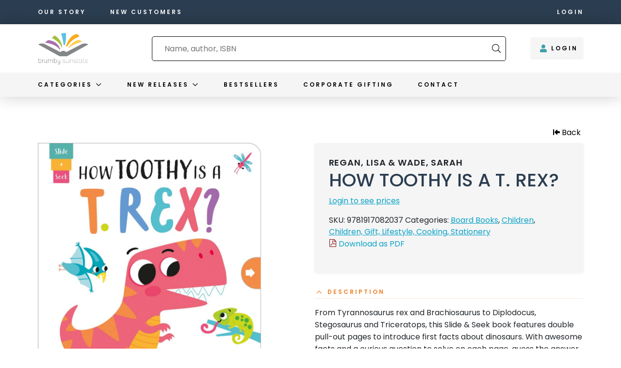

--- FILE ---
content_type: text/html; charset=UTF-8
request_url: https://www.brumbysunstate.com.au/product/how-toothy-is-a-t-rex/
body_size: 193987
content:
<!doctype html>
<html lang="en-US">
<head>
<meta charset="utf-8">
<meta http-equiv="x-ua-compatible" content="ie=edge">
<meta name="viewport" content="width=device-width, initial-scale=1, shrink-to-fit=no">

<link rel="dns-prefetch" href="//fonts.gstatic.com">
<link rel="preconnect" href="https://fonts.gstatic.com" crossorigin>
<link rel="dns-prefetch" href="//cdnjs.cloudflare.com">
<link rel="preconnect" href="https://cdnjs.cloudflare.com" crossorigin>
<link rel="dns-prefetch" href="//fonts.googleapis.com">
<link rel="preconnect" href="https://fonts.googleapis.com" crossorigin>
<title>HOW TOOTHY IS A T. REX? | Brumby Sunstate</title>
	<style>img:is([sizes="auto" i], [sizes^="auto," i]) { contain-intrinsic-size: 3000px 1500px }</style>
	
<!-- Google Tag Manager for WordPress by gtm4wp.com -->
<script data-cfasync="false" data-pagespeed-no-defer>
	var gtm4wp_datalayer_name = "dataLayer";
	var dataLayer = dataLayer || [];
	const gtm4wp_use_sku_instead = false;
	const gtm4wp_currency = 'AUD';
	const gtm4wp_product_per_impression = false;
	const gtm4wp_clear_ecommerce = false;
</script>
<!-- End Google Tag Manager for WordPress by gtm4wp.com -->
<!-- The SEO Framework by Sybre Waaijer -->
<link rel="canonical" href="https://www.brumbysunstate.com.au/product/how-toothy-is-a-t-rex/" />
<meta name="description" content="From Tyrannosaurus rex and Brachiosaurus to Diplodocus, Stegosaurus and Triceratops, this Slide &amp; Seek book features double pull&#x2d;out pages to introduce first&#8230;" />
<meta property="og:type" content="product" />
<meta property="og:locale" content="en_US" />
<meta property="og:site_name" content="Brumby Sunstate" />
<meta property="og:title" content="HOW TOOTHY IS A T. REX? | Brumby Sunstate" />
<meta property="og:description" content="From Tyrannosaurus rex and Brachiosaurus to Diplodocus, Stegosaurus and Triceratops, this Slide &amp; Seek book features double pull&#x2d;out pages to introduce first facts about dinosaurs." />
<meta property="og:url" content="https://www.brumbysunstate.com.au/product/how-toothy-is-a-t-rex/" />
<meta property="og:image" content="https://www.brumbysunstate.com.au/app/uploads/2024/07/9781917082037.jpg" />
<meta property="og:image:width" content="940" />
<meta property="og:image:height" content="1100" />
<meta property="article:published_time" content="2024-07-15T17:18:42+00:00" />
<meta property="article:modified_time" content="2026-01-25T20:08:49+00:00" />
<meta name="twitter:card" content="summary_large_image" />
<meta name="twitter:title" content="HOW TOOTHY IS A T. REX? | Brumby Sunstate" />
<meta name="twitter:description" content="From Tyrannosaurus rex and Brachiosaurus to Diplodocus, Stegosaurus and Triceratops, this Slide &amp; Seek book features double pull&#x2d;out pages to introduce first facts about dinosaurs." />
<meta name="twitter:image" content="https://www.brumbysunstate.com.au/app/uploads/2024/07/9781917082037.jpg" />
<script type="application/ld+json">{
    "@context": "https://schema.org",
    "@graph": [
        {
            "@type": "WebSite",
            "@id": "https://www.brumbysunstate.com.au/#/schema/WebSite",
            "url": "https://www.brumbysunstate.com.au/",
            "name": "Brumby Sunstate",
            "inLanguage": "en-US",
            "potentialAction": {
                "@type": "SearchAction",
                "target": {
                    "@type": "EntryPoint",
                    "urlTemplate": "https://www.brumbysunstate.com.au/search/{search_term_string}/"
                },
                "query-input": "required name=search_term_string"
            },
            "publisher": {
                "@type": "Organization",
                "@id": "https://www.brumbysunstate.com.au/#/schema/Organization",
                "name": "Brumby Sunstate",
                "url": "https://www.brumbysunstate.com.au/",
                "logo": {
                    "@type": "ImageObject",
                    "url": "https://www.brumbysunstate.com.au/app/uploads/2022/09/cropped-Profile_Instagram_Logo_Only.jpg",
                    "contentUrl": "https://www.brumbysunstate.com.au/app/uploads/2022/09/cropped-Profile_Instagram_Logo_Only.jpg",
                    "width": 512,
                    "height": 512
                }
            }
        },
        {
            "@type": "WebPage",
            "@id": "https://www.brumbysunstate.com.au/product/how-toothy-is-a-t-rex/",
            "url": "https://www.brumbysunstate.com.au/product/how-toothy-is-a-t-rex/",
            "name": "HOW TOOTHY IS A T. REX? | Brumby Sunstate",
            "description": "From Tyrannosaurus rex and Brachiosaurus to Diplodocus, Stegosaurus and Triceratops, this Slide &amp; Seek book features double pull&#x2d;out pages to introduce first&#8230;",
            "inLanguage": "en-US",
            "isPartOf": {
                "@id": "https://www.brumbysunstate.com.au/#/schema/WebSite"
            },
            "breadcrumb": {
                "@type": "BreadcrumbList",
                "@id": "https://www.brumbysunstate.com.au/#/schema/BreadcrumbList",
                "itemListElement": [
                    {
                        "@type": "ListItem",
                        "position": 1,
                        "item": "https://www.brumbysunstate.com.au/",
                        "name": "Brumby Sunstate"
                    },
                    {
                        "@type": "ListItem",
                        "position": 2,
                        "item": "https://www.brumbysunstate.com.au/shop/",
                        "name": "Shop"
                    },
                    {
                        "@type": "ListItem",
                        "position": 3,
                        "item": "https://www.brumbysunstate.com.au/pub/affirm-press/",
                        "name": "Publisher: AFFIRM PRESS"
                    },
                    {
                        "@type": "ListItem",
                        "position": 4,
                        "name": "HOW TOOTHY IS A T. REX?"
                    }
                ]
            },
            "potentialAction": {
                "@type": "ReadAction",
                "target": "https://www.brumbysunstate.com.au/product/how-toothy-is-a-t-rex/"
            },
            "datePublished": "2024-07-15T17:18:42+00:00",
            "dateModified": "2026-01-25T20:08:49+00:00"
        }
    ]
}</script>
<!-- / The SEO Framework by Sybre Waaijer | 8.18ms meta | 0.36ms boot -->

<link rel='dns-prefetch' href='//fonts.googleapis.com' />
<link rel='dns-prefetch' href='//use.typekit.net' />
<link rel='dns-prefetch' href='//www.googletagmanager.com' />

<link rel='stylesheet' id='wp-block-library-css' href='https://www.brumbysunstate.com.au/wp/wp-includes/css/dist/block-library/style.css?ver=6.8.3' type='text/css' media='all' />
<style id='filebird-block-filebird-gallery-style-inline-css' type='text/css'>
ul.filebird-block-filebird-gallery{margin:auto!important;padding:0!important;width:100%}ul.filebird-block-filebird-gallery.layout-grid{display:grid;grid-gap:20px;align-items:stretch;grid-template-columns:repeat(var(--columns),1fr);justify-items:stretch}ul.filebird-block-filebird-gallery.layout-grid li img{border:1px solid #ccc;box-shadow:2px 2px 6px 0 rgba(0,0,0,.3);height:100%;max-width:100%;-o-object-fit:cover;object-fit:cover;width:100%}ul.filebird-block-filebird-gallery.layout-masonry{-moz-column-count:var(--columns);-moz-column-gap:var(--space);column-gap:var(--space);-moz-column-width:var(--min-width);columns:var(--min-width) var(--columns);display:block;overflow:auto}ul.filebird-block-filebird-gallery.layout-masonry li{margin-bottom:var(--space)}ul.filebird-block-filebird-gallery li{list-style:none}ul.filebird-block-filebird-gallery li figure{height:100%;margin:0;padding:0;position:relative;width:100%}ul.filebird-block-filebird-gallery li figure figcaption{background:linear-gradient(0deg,rgba(0,0,0,.7),rgba(0,0,0,.3) 70%,transparent);bottom:0;box-sizing:border-box;color:#fff;font-size:.8em;margin:0;max-height:100%;overflow:auto;padding:3em .77em .7em;position:absolute;text-align:center;width:100%;z-index:2}ul.filebird-block-filebird-gallery li figure figcaption a{color:inherit}

</style>
<style id='global-styles-inline-css' type='text/css'>
:root{--wp--preset--aspect-ratio--square: 1;--wp--preset--aspect-ratio--4-3: 4/3;--wp--preset--aspect-ratio--3-4: 3/4;--wp--preset--aspect-ratio--3-2: 3/2;--wp--preset--aspect-ratio--2-3: 2/3;--wp--preset--aspect-ratio--16-9: 16/9;--wp--preset--aspect-ratio--9-16: 9/16;--wp--preset--color--black: #000000;--wp--preset--color--cyan-bluish-gray: #abb8c3;--wp--preset--color--white: #ffffff;--wp--preset--color--pale-pink: #f78da7;--wp--preset--color--vivid-red: #cf2e2e;--wp--preset--color--luminous-vivid-orange: #ff6900;--wp--preset--color--luminous-vivid-amber: #fcb900;--wp--preset--color--light-green-cyan: #7bdcb5;--wp--preset--color--vivid-green-cyan: #00d084;--wp--preset--color--pale-cyan-blue: #8ed1fc;--wp--preset--color--vivid-cyan-blue: #0693e3;--wp--preset--color--vivid-purple: #9b51e0;--wp--preset--color--strong-magenta: #a156b4;--wp--preset--color--light-grayish-magenta: #d0a5db;--wp--preset--color--very-light-gray: #eee;--wp--preset--color--very-dark-gray: #444;--wp--preset--gradient--vivid-cyan-blue-to-vivid-purple: linear-gradient(135deg,rgba(6,147,227,1) 0%,rgb(155,81,224) 100%);--wp--preset--gradient--light-green-cyan-to-vivid-green-cyan: linear-gradient(135deg,rgb(122,220,180) 0%,rgb(0,208,130) 100%);--wp--preset--gradient--luminous-vivid-amber-to-luminous-vivid-orange: linear-gradient(135deg,rgba(252,185,0,1) 0%,rgba(255,105,0,1) 100%);--wp--preset--gradient--luminous-vivid-orange-to-vivid-red: linear-gradient(135deg,rgba(255,105,0,1) 0%,rgb(207,46,46) 100%);--wp--preset--gradient--very-light-gray-to-cyan-bluish-gray: linear-gradient(135deg,rgb(238,238,238) 0%,rgb(169,184,195) 100%);--wp--preset--gradient--cool-to-warm-spectrum: linear-gradient(135deg,rgb(74,234,220) 0%,rgb(151,120,209) 20%,rgb(207,42,186) 40%,rgb(238,44,130) 60%,rgb(251,105,98) 80%,rgb(254,248,76) 100%);--wp--preset--gradient--blush-light-purple: linear-gradient(135deg,rgb(255,206,236) 0%,rgb(152,150,240) 100%);--wp--preset--gradient--blush-bordeaux: linear-gradient(135deg,rgb(254,205,165) 0%,rgb(254,45,45) 50%,rgb(107,0,62) 100%);--wp--preset--gradient--luminous-dusk: linear-gradient(135deg,rgb(255,203,112) 0%,rgb(199,81,192) 50%,rgb(65,88,208) 100%);--wp--preset--gradient--pale-ocean: linear-gradient(135deg,rgb(255,245,203) 0%,rgb(182,227,212) 50%,rgb(51,167,181) 100%);--wp--preset--gradient--electric-grass: linear-gradient(135deg,rgb(202,248,128) 0%,rgb(113,206,126) 100%);--wp--preset--gradient--midnight: linear-gradient(135deg,rgb(2,3,129) 0%,rgb(40,116,252) 100%);--wp--preset--font-size--small: 13px;--wp--preset--font-size--medium: 20px;--wp--preset--font-size--large: 36px;--wp--preset--font-size--x-large: 42px;--wp--preset--font-size--normal: 16px;--wp--preset--font-size--huge: 50px;--wp--preset--spacing--20: 0.44rem;--wp--preset--spacing--30: 0.67rem;--wp--preset--spacing--40: 1rem;--wp--preset--spacing--50: 1.5rem;--wp--preset--spacing--60: 2.25rem;--wp--preset--spacing--70: 3.38rem;--wp--preset--spacing--80: 5.06rem;--wp--preset--shadow--natural: 6px 6px 9px rgba(0, 0, 0, 0.2);--wp--preset--shadow--deep: 12px 12px 50px rgba(0, 0, 0, 0.4);--wp--preset--shadow--sharp: 6px 6px 0px rgba(0, 0, 0, 0.2);--wp--preset--shadow--outlined: 6px 6px 0px -3px rgba(255, 255, 255, 1), 6px 6px rgba(0, 0, 0, 1);--wp--preset--shadow--crisp: 6px 6px 0px rgba(0, 0, 0, 1);}:where(body) { margin: 0; }.wp-site-blocks > .alignleft { float: left; margin-right: 2em; }.wp-site-blocks > .alignright { float: right; margin-left: 2em; }.wp-site-blocks > .aligncenter { justify-content: center; margin-left: auto; margin-right: auto; }:where(.is-layout-flex){gap: 0.5em;}:where(.is-layout-grid){gap: 0.5em;}.is-layout-flow > .alignleft{float: left;margin-inline-start: 0;margin-inline-end: 2em;}.is-layout-flow > .alignright{float: right;margin-inline-start: 2em;margin-inline-end: 0;}.is-layout-flow > .aligncenter{margin-left: auto !important;margin-right: auto !important;}.is-layout-constrained > .alignleft{float: left;margin-inline-start: 0;margin-inline-end: 2em;}.is-layout-constrained > .alignright{float: right;margin-inline-start: 2em;margin-inline-end: 0;}.is-layout-constrained > .aligncenter{margin-left: auto !important;margin-right: auto !important;}.is-layout-constrained > :where(:not(.alignleft):not(.alignright):not(.alignfull)){margin-left: auto !important;margin-right: auto !important;}body .is-layout-flex{display: flex;}.is-layout-flex{flex-wrap: wrap;align-items: center;}.is-layout-flex > :is(*, div){margin: 0;}body .is-layout-grid{display: grid;}.is-layout-grid > :is(*, div){margin: 0;}body{padding-top: 0px;padding-right: 0px;padding-bottom: 0px;padding-left: 0px;}a:where(:not(.wp-element-button)){text-decoration: underline;}:root :where(.wp-element-button, .wp-block-button__link){background-color: #32373c;border-width: 0;color: #fff;font-family: inherit;font-size: inherit;line-height: inherit;padding: calc(0.667em + 2px) calc(1.333em + 2px);text-decoration: none;}.has-black-color{color: var(--wp--preset--color--black) !important;}.has-cyan-bluish-gray-color{color: var(--wp--preset--color--cyan-bluish-gray) !important;}.has-white-color{color: var(--wp--preset--color--white) !important;}.has-pale-pink-color{color: var(--wp--preset--color--pale-pink) !important;}.has-vivid-red-color{color: var(--wp--preset--color--vivid-red) !important;}.has-luminous-vivid-orange-color{color: var(--wp--preset--color--luminous-vivid-orange) !important;}.has-luminous-vivid-amber-color{color: var(--wp--preset--color--luminous-vivid-amber) !important;}.has-light-green-cyan-color{color: var(--wp--preset--color--light-green-cyan) !important;}.has-vivid-green-cyan-color{color: var(--wp--preset--color--vivid-green-cyan) !important;}.has-pale-cyan-blue-color{color: var(--wp--preset--color--pale-cyan-blue) !important;}.has-vivid-cyan-blue-color{color: var(--wp--preset--color--vivid-cyan-blue) !important;}.has-vivid-purple-color{color: var(--wp--preset--color--vivid-purple) !important;}.has-strong-magenta-color{color: var(--wp--preset--color--strong-magenta) !important;}.has-light-grayish-magenta-color{color: var(--wp--preset--color--light-grayish-magenta) !important;}.has-very-light-gray-color{color: var(--wp--preset--color--very-light-gray) !important;}.has-very-dark-gray-color{color: var(--wp--preset--color--very-dark-gray) !important;}.has-black-background-color{background-color: var(--wp--preset--color--black) !important;}.has-cyan-bluish-gray-background-color{background-color: var(--wp--preset--color--cyan-bluish-gray) !important;}.has-white-background-color{background-color: var(--wp--preset--color--white) !important;}.has-pale-pink-background-color{background-color: var(--wp--preset--color--pale-pink) !important;}.has-vivid-red-background-color{background-color: var(--wp--preset--color--vivid-red) !important;}.has-luminous-vivid-orange-background-color{background-color: var(--wp--preset--color--luminous-vivid-orange) !important;}.has-luminous-vivid-amber-background-color{background-color: var(--wp--preset--color--luminous-vivid-amber) !important;}.has-light-green-cyan-background-color{background-color: var(--wp--preset--color--light-green-cyan) !important;}.has-vivid-green-cyan-background-color{background-color: var(--wp--preset--color--vivid-green-cyan) !important;}.has-pale-cyan-blue-background-color{background-color: var(--wp--preset--color--pale-cyan-blue) !important;}.has-vivid-cyan-blue-background-color{background-color: var(--wp--preset--color--vivid-cyan-blue) !important;}.has-vivid-purple-background-color{background-color: var(--wp--preset--color--vivid-purple) !important;}.has-strong-magenta-background-color{background-color: var(--wp--preset--color--strong-magenta) !important;}.has-light-grayish-magenta-background-color{background-color: var(--wp--preset--color--light-grayish-magenta) !important;}.has-very-light-gray-background-color{background-color: var(--wp--preset--color--very-light-gray) !important;}.has-very-dark-gray-background-color{background-color: var(--wp--preset--color--very-dark-gray) !important;}.has-black-border-color{border-color: var(--wp--preset--color--black) !important;}.has-cyan-bluish-gray-border-color{border-color: var(--wp--preset--color--cyan-bluish-gray) !important;}.has-white-border-color{border-color: var(--wp--preset--color--white) !important;}.has-pale-pink-border-color{border-color: var(--wp--preset--color--pale-pink) !important;}.has-vivid-red-border-color{border-color: var(--wp--preset--color--vivid-red) !important;}.has-luminous-vivid-orange-border-color{border-color: var(--wp--preset--color--luminous-vivid-orange) !important;}.has-luminous-vivid-amber-border-color{border-color: var(--wp--preset--color--luminous-vivid-amber) !important;}.has-light-green-cyan-border-color{border-color: var(--wp--preset--color--light-green-cyan) !important;}.has-vivid-green-cyan-border-color{border-color: var(--wp--preset--color--vivid-green-cyan) !important;}.has-pale-cyan-blue-border-color{border-color: var(--wp--preset--color--pale-cyan-blue) !important;}.has-vivid-cyan-blue-border-color{border-color: var(--wp--preset--color--vivid-cyan-blue) !important;}.has-vivid-purple-border-color{border-color: var(--wp--preset--color--vivid-purple) !important;}.has-strong-magenta-border-color{border-color: var(--wp--preset--color--strong-magenta) !important;}.has-light-grayish-magenta-border-color{border-color: var(--wp--preset--color--light-grayish-magenta) !important;}.has-very-light-gray-border-color{border-color: var(--wp--preset--color--very-light-gray) !important;}.has-very-dark-gray-border-color{border-color: var(--wp--preset--color--very-dark-gray) !important;}.has-vivid-cyan-blue-to-vivid-purple-gradient-background{background: var(--wp--preset--gradient--vivid-cyan-blue-to-vivid-purple) !important;}.has-light-green-cyan-to-vivid-green-cyan-gradient-background{background: var(--wp--preset--gradient--light-green-cyan-to-vivid-green-cyan) !important;}.has-luminous-vivid-amber-to-luminous-vivid-orange-gradient-background{background: var(--wp--preset--gradient--luminous-vivid-amber-to-luminous-vivid-orange) !important;}.has-luminous-vivid-orange-to-vivid-red-gradient-background{background: var(--wp--preset--gradient--luminous-vivid-orange-to-vivid-red) !important;}.has-very-light-gray-to-cyan-bluish-gray-gradient-background{background: var(--wp--preset--gradient--very-light-gray-to-cyan-bluish-gray) !important;}.has-cool-to-warm-spectrum-gradient-background{background: var(--wp--preset--gradient--cool-to-warm-spectrum) !important;}.has-blush-light-purple-gradient-background{background: var(--wp--preset--gradient--blush-light-purple) !important;}.has-blush-bordeaux-gradient-background{background: var(--wp--preset--gradient--blush-bordeaux) !important;}.has-luminous-dusk-gradient-background{background: var(--wp--preset--gradient--luminous-dusk) !important;}.has-pale-ocean-gradient-background{background: var(--wp--preset--gradient--pale-ocean) !important;}.has-electric-grass-gradient-background{background: var(--wp--preset--gradient--electric-grass) !important;}.has-midnight-gradient-background{background: var(--wp--preset--gradient--midnight) !important;}.has-small-font-size{font-size: var(--wp--preset--font-size--small) !important;}.has-medium-font-size{font-size: var(--wp--preset--font-size--medium) !important;}.has-large-font-size{font-size: var(--wp--preset--font-size--large) !important;}.has-x-large-font-size{font-size: var(--wp--preset--font-size--x-large) !important;}.has-normal-font-size{font-size: var(--wp--preset--font-size--normal) !important;}.has-huge-font-size{font-size: var(--wp--preset--font-size--huge) !important;}
:where(.wp-block-post-template.is-layout-flex){gap: 1.25em;}:where(.wp-block-post-template.is-layout-grid){gap: 1.25em;}
:where(.wp-block-columns.is-layout-flex){gap: 2em;}:where(.wp-block-columns.is-layout-grid){gap: 2em;}
:root :where(.wp-block-pullquote){font-size: 1.5em;line-height: 1.6;}
</style>
<link rel='stylesheet' id='wwpp_single_product_page_css-css' href='https://www.brumbysunstate.com.au/app/plugins/woocommerce-wholesale-prices-premium/css/wwpp-single-product-page.css?ver=1.27.3' type='text/css' media='all' />
<link rel='stylesheet' id='photoswipe-css' href='https://www.brumbysunstate.com.au/app/plugins/woocommerce/assets/css/photoswipe/photoswipe.min.css?ver=9.9.5' type='text/css' media='all' />
<link rel='stylesheet' id='photoswipe-default-skin-css' href='https://www.brumbysunstate.com.au/app/plugins/woocommerce/assets/css/photoswipe/default-skin/default-skin.min.css?ver=9.9.5' type='text/css' media='all' />
<link rel='stylesheet' id='woocommerce-layout-css' href='https://www.brumbysunstate.com.au/app/plugins/woocommerce/assets/css/woocommerce-layout.css?ver=9.9.5' type='text/css' media='all' />
<link rel='stylesheet' id='woocommerce-smallscreen-css' href='https://www.brumbysunstate.com.au/app/plugins/woocommerce/assets/css/woocommerce-smallscreen.css?ver=9.9.5' type='text/css' media='only screen and (max-width: 768px)' />
<link rel='stylesheet' id='woocommerce-general-css' href='https://www.brumbysunstate.com.au/app/plugins/woocommerce/assets/css/woocommerce.css?ver=9.9.5' type='text/css' media='all' />
<style id='woocommerce-inline-inline-css' type='text/css'>
.woocommerce form .form-row .required { visibility: visible; }
</style>
<link rel='stylesheet' id='wc-store-catalog-pdf-download-style-css' href='https://www.brumbysunstate.com.au/app/plugins/woocommerce-store-catalog-pdf-download/assets/css/frontend-styles.css?ver=6.8.3' type='text/css' media='all' />
<link rel='stylesheet' id='brands-styles-css' href='https://www.brumbysunstate.com.au/app/plugins/woocommerce/assets/css/brands.css?ver=9.9.5' type='text/css' media='all' />
<link rel='stylesheet' id='algolia-autocomplete-css' href='https://www.brumbysunstate.com.au/app/plugins/wp-search-with-algolia/css/algolia-autocomplete.css?ver=2.10.3' type='text/css' media='all' />
<link rel='stylesheet' id='sage/main.css-css' href='https://www.brumbysunstate.com.au/app/themes/brumby-new/dist/styles/main.css?id=039adc3aacddfcf12d10b0c7103f07c6' type='text/css' media='all' />
<link rel='stylesheet' id='sage/fonts.css-css' href='https://fonts.googleapis.com/css2?family=Poppins:ital,wght@0,100;0,200;0,300;0,400;0,500;0,600;0,700;0,800;0,900;1,100;1,200;1,300;1,400;1,500;1,600;1,700;1,800;1,900&#038;display=swap' type='text/css' media='all' />
<link rel='stylesheet' id='sage/adobe-fonts.css-css' href='https://use.typekit.net/nhq5pxx.css' type='text/css' media='all' />
<script type="text/javascript" src="https://www.brumbysunstate.com.au/app/plugins/wp-sentry-integration/public/wp-sentry-browser.min.js?ver=8.5.0" id="wp-sentry-browser-bundle-js"></script>
<script type="text/javascript" id="wp-sentry-browser-js-extra">
/* <![CDATA[ */
var wp_sentry = {"environment":"production","release":"1522849236","context":{"tags":{"wordpress":"6.8.3","language":"en-US"}},"dsn":"https:\/\/fc0807e82d3e4083a493ce9c47e5a927@watcher.burger.net.au\/45"};
/* ]]> */
</script>
<script type="text/javascript" src="https://www.brumbysunstate.com.au/app/plugins/wp-sentry-integration/public/wp-sentry-init.js?ver=8.5.0" id="wp-sentry-browser-js"></script>
<script type="text/javascript" src="https://www.brumbysunstate.com.au/wp/wp-includes/js/jquery/jquery.js?ver=3.7.1" id="jquery-core-js"></script>
<script type="text/javascript" src="https://www.brumbysunstate.com.au/wp/wp-includes/js/jquery/jquery-migrate.js?ver=3.4.1" id="jquery-migrate-js"></script>
<script type="text/javascript" src="https://www.brumbysunstate.com.au/app/plugins/woocommerce/assets/js/jquery-blockui/jquery.blockUI.js?ver=2.7.0-wc.9.9.5" id="jquery-blockui-js" defer="defer" data-wp-strategy="defer"></script>
<script type="text/javascript" id="wc-add-to-cart-js-extra">
/* <![CDATA[ */
var wc_add_to_cart_params = {"ajax_url":"\/wp\/wp-admin\/admin-ajax.php","wc_ajax_url":"\/?wc-ajax=%%endpoint%%","i18n_view_cart":"View cart","cart_url":"https:\/\/www.brumbysunstate.com.au\/cart\/","is_cart":"","cart_redirect_after_add":"no"};
/* ]]> */
</script>
<script type="text/javascript" src="https://www.brumbysunstate.com.au/app/plugins/woocommerce/assets/js/frontend/add-to-cart.js?ver=9.9.5" id="wc-add-to-cart-js" defer="defer" data-wp-strategy="defer"></script>
<script type="text/javascript" src="https://www.brumbysunstate.com.au/app/plugins/woocommerce/assets/js/zoom/jquery.zoom.js?ver=1.7.21-wc.9.9.5" id="zoom-js" defer="defer" data-wp-strategy="defer"></script>
<script type="text/javascript" src="https://www.brumbysunstate.com.au/app/plugins/woocommerce/assets/js/flexslider/jquery.flexslider.js?ver=2.7.2-wc.9.9.5" id="flexslider-js" defer="defer" data-wp-strategy="defer"></script>
<script type="text/javascript" src="https://www.brumbysunstate.com.au/app/plugins/woocommerce/assets/js/photoswipe/photoswipe.js?ver=4.1.1-wc.9.9.5" id="photoswipe-js" defer="defer" data-wp-strategy="defer"></script>
<script type="text/javascript" src="https://www.brumbysunstate.com.au/app/plugins/woocommerce/assets/js/photoswipe/photoswipe-ui-default.js?ver=4.1.1-wc.9.9.5" id="photoswipe-ui-default-js" defer="defer" data-wp-strategy="defer"></script>
<script type="text/javascript" id="wc-single-product-js-extra">
/* <![CDATA[ */
var wc_single_product_params = {"i18n_required_rating_text":"Please select a rating","i18n_rating_options":["1 of 5 stars","2 of 5 stars","3 of 5 stars","4 of 5 stars","5 of 5 stars"],"i18n_product_gallery_trigger_text":"View full-screen image gallery","review_rating_required":"yes","flexslider":{"rtl":false,"animation":"slide","smoothHeight":true,"directionNav":true,"controlNav":"thumbnails","slideshow":false,"animationSpeed":500,"animationLoop":false,"allowOneSlide":false},"zoom_enabled":"1","zoom_options":[],"photoswipe_enabled":"1","photoswipe_options":{"shareEl":false,"closeOnScroll":false,"history":false,"hideAnimationDuration":0,"showAnimationDuration":0},"flexslider_enabled":"1"};
/* ]]> */
</script>
<script type="text/javascript" src="https://www.brumbysunstate.com.au/app/plugins/woocommerce/assets/js/frontend/single-product.js?ver=9.9.5" id="wc-single-product-js" defer="defer" data-wp-strategy="defer"></script>
<script type="text/javascript" src="https://www.brumbysunstate.com.au/app/plugins/woocommerce/assets/js/js-cookie/js.cookie.js?ver=2.1.4-wc.9.9.5" id="js-cookie-js" defer="defer" data-wp-strategy="defer"></script>
<script type="text/javascript" id="woocommerce-js-extra">
/* <![CDATA[ */
var woocommerce_params = {"ajax_url":"\/wp\/wp-admin\/admin-ajax.php","wc_ajax_url":"\/?wc-ajax=%%endpoint%%","i18n_password_show":"Show password","i18n_password_hide":"Hide password"};
/* ]]> */
</script>
<script type="text/javascript" src="https://www.brumbysunstate.com.au/app/plugins/woocommerce/assets/js/frontend/woocommerce.js?ver=9.9.5" id="woocommerce-js" defer="defer" data-wp-strategy="defer"></script>
<script type="text/javascript" id="wc-store-catalog-pdf-download-js-js-extra">
/* <![CDATA[ */
var wc_store_catalog_pdf_download_local = {"ajaxurl":"https:\/\/www.brumbysunstate.com.au\/wp\/wp-admin\/admin-ajax.php","ajaxPDFDownloadNonce":"9d81c5bf4e"};
/* ]]> */
</script>
<script type="text/javascript" src="https://www.brumbysunstate.com.au/app/plugins/woocommerce-store-catalog-pdf-download/assets/js/frontend.js?ver=6.8.3" id="wc-store-catalog-pdf-download-js-js"></script>
<link rel="https://api.w.org/" href="https://www.brumbysunstate.com.au/wp-json/" /><link rel="alternate" title="JSON" type="application/json" href="https://www.brumbysunstate.com.au/wp-json/wp/v2/product/398022" /><link rel="EditURI" type="application/rsd+xml" title="RSD" href="https://www.brumbysunstate.com.au/wp/xmlrpc.php?rsd" />
<link rel="alternate" title="oEmbed (JSON)" type="application/json+oembed" href="https://www.brumbysunstate.com.au/wp-json/oembed/1.0/embed?url=https%3A%2F%2Fwww.brumbysunstate.com.au%2Fproduct%2Fhow-toothy-is-a-t-rex%2F" />
<link rel="alternate" title="oEmbed (XML)" type="text/xml+oembed" href="https://www.brumbysunstate.com.au/wp-json/oembed/1.0/embed?url=https%3A%2F%2Fwww.brumbysunstate.com.au%2Fproduct%2Fhow-toothy-is-a-t-rex%2F&#038;format=xml" />
<meta name="generator" content="Site Kit by Google 1.160.0" /><!-- Stream WordPress user activity plugin v4.1.1 -->
<meta name="wwp" content="yes" />
<!-- Google Tag Manager for WordPress by gtm4wp.com -->
<!-- GTM Container placement set to automatic -->
<script data-cfasync="false" data-pagespeed-no-defer>
	var dataLayer_content = {"pagePostType":"product","pagePostType2":"single-product","pagePostAuthor":"Neville Kajewski","customerTotalOrders":0,"customerTotalOrderValue":0,"customerFirstName":"","customerLastName":"","customerBillingFirstName":"","customerBillingLastName":"","customerBillingCompany":"","customerBillingAddress1":"","customerBillingAddress2":"","customerBillingCity":"","customerBillingState":"","customerBillingPostcode":"","customerBillingCountry":"","customerBillingEmail":"","customerBillingEmailHash":"","customerBillingPhone":"","customerShippingFirstName":"","customerShippingLastName":"","customerShippingCompany":"","customerShippingAddress1":"","customerShippingAddress2":"","customerShippingCity":"","customerShippingState":"","customerShippingPostcode":"","customerShippingCountry":"","productRatingCounts":[],"productAverageRating":0,"productReviewCount":0,"productType":"simple","productIsVariable":0};
	dataLayer.push( dataLayer_content );
</script>
<script data-cfasync="false" data-pagespeed-no-defer>
(function(w,d,s,l,i){w[l]=w[l]||[];w[l].push({'gtm.start':
new Date().getTime(),event:'gtm.js'});var f=d.getElementsByTagName(s)[0],
j=d.createElement(s),dl=l!='dataLayer'?'&l='+l:'';j.async=true;j.src=
'//www.googletagmanager.com/gtm.js?id='+i+dl;f.parentNode.insertBefore(j,f);
})(window,document,'script','dataLayer','GTM-WSBP9H8');
</script>
<!-- End Google Tag Manager for WordPress by gtm4wp.com -->	<noscript><style>.woocommerce-product-gallery{ opacity: 1 !important; }</style></noscript>
			<style>
			.algolia-search-highlight {
				background-color: #fffbcc;
				border-radius: 2px;
				font-style: normal;
			}
		</style>
		<link rel="icon" href="https://www.brumbysunstate.com.au/app/uploads/2022/09/cropped-Profile_Instagram_Logo_Only-32x32.jpg" sizes="32x32" />
<link rel="icon" href="https://www.brumbysunstate.com.au/app/uploads/2022/09/cropped-Profile_Instagram_Logo_Only-192x192.jpg" sizes="192x192" />
<link rel="apple-touch-icon" href="https://www.brumbysunstate.com.au/app/uploads/2022/09/cropped-Profile_Instagram_Logo_Only-180x180.jpg" />
<meta name="msapplication-TileImage" content="https://www.brumbysunstate.com.au/app/uploads/2022/09/cropped-Profile_Instagram_Logo_Only-270x270.jpg" />
		<style type="text/css" id="wp-custom-css">
			.checkout .address-field, .checkout .wooccm-field-phone, .checkout .wooccm-field-email {
    display: none !important;
}

.home .module-popular_products {
	margin-bottom: 0;l
}

.home .module-call_to_action {
	margin-top: -30px;
}

.wp-block-image img {
	height: auto;
}

@media(max-width: 1200px) {
	.algolia-search.algolia-search-grid article img {
			height: auto !important;
			object-fit: unset !important;
	}
}

.login form .input, .login input[type="text"], .login input[type="password"] {
    padding: 13px 20px;
    background: #F5F5F5 !important;
    border: none !important;
    font-size: inherit !important;
}

.woocommerce-checkout input[type=checkbox]::before {
		content: " ";
		margin: -0.1875rem 0 0 -0.25rem;
    height: 1.3125rem;
    width: 1.3125rem;
    background: white;
    margin-top: 6px;
		float: left;
    display: inline-block;
    vertical-align: middle;
}

.woocommerce-checkout  input[type=checkbox]:checked::before {
	    content: url(data:image/svg+xml;utf8,%3Csvg%20xmlns%3D%27http%3A%2F%2Fwww.w3.org%2F2000%2Fsvg%27%20viewBox%3D%270%200%2020%2020%27%3E%3Cpath%20d%3D%27M14.83%204.89l1.34.94-5.81%208.38H9.02L5.78%209.67l1.34-1.25%202.57%202.4z%27%20fill%3D%27%233582c4%27%2F%3E%3C%2Fsvg%3E);
	    margin-top: 6px;

}

.ais-header-search {
    display: none !important;
}

.algolia-search .ais-Panel-header {
    background: #bccad7;
    padding: 0.5rem 0.75rem !important;
    margin-bottom: 12px !important;
	margin-left: -.75rem;
}

.algolia-search .vue-slider {
	margin-top: 2rem !important;
}

.container-filters .container-body {
	display: flex;
	flex-direction: column;
}

.ais-Panel {
	order: 10;
}

.ais-Panel:nth-child(7) {
	order: 1;
}

.ais-Panel:nth-child(4) {
	order: 2;
}

/* // To move to the codebase */
.woocommerce-ResetPassword .woocommerce-form-row .input-text {
    border: 1px solid #000 !important;
	background: #F5F5F5 !important
}		</style>
		<script>
  if(/MSIE \d|Trident.*rv:/.test(navigator.userAgent)) {
    window.location = 'microsoft-edge:' + window.location;
    setTimeout(function() {
      window.location = 'https://go.microsoft.com/fwlink/?linkid=2135547';
    }, 1);
  }
</script>
<script nomodule>window.MSInputMethodContext && document.documentMode && document.write('<link rel="stylesheet" href="https://www.brumbysunstate.com.au/app/themes/brumby-new/resources/../dist/styles/bootstrap-ie11.min.css"><script src="https://cdn.jsdelivr.net/combine/npm/bootstrap@5.0.0-beta2/dist/js/bootstrap.bundle.min.js,npm/ie11-custom-properties@4.1.0,npm/element-qsa-scope@1.1.0"><\/script><script crossorigin="anonymous" src="https://polyfill.io/v3/polyfill.min.js?features=default%2CNumber.parseInt%2CNumber.parseFloat%2CArray.prototype.find%2CArray.prototype.includes"><\/script>');</script>

<!-- Global site tag (gtag.js) - Burger GTAG/GA -->
<script async src="https://www.googletagmanager.com/gtag/js?id=G-9P9WT6XFL7"></script>
<script>
  window.dataLayer = window.dataLayer || [];
  function gtag(){dataLayer.push(arguments);}
  gtag('js', new Date());

  gtag('config', 'G-9P9WT6XFL7');
</script>

<!-- Burger Hotjar -->
<script>
    (function(h,o,t,j,a,r){
        h.hj=h.hj||function(){(h.hj.q=h.hj.q||[]).push(arguments)};
        h._hjSettings={hjid:3563852,hjsv:6};
        a=o.getElementsByTagName('head')[0];
        r=o.createElement('script');r.async=1;
        r.src=t+h._hjSettings.hjid+j+h._hjSettings.hjsv;
        a.appendChild(r);
    })(window,document,'https://static.hotjar.com/c/hotjar-','.js?sv=');
</script>


<script>
    window.addEventListener('DOMContentLoaded', function() {
        if(parseInt(sessionStorage.getItem('wc_cart_created')) <= 1664432505677) {
            console.log('cleared');
          sessionStorage.removeItem(window.wc_cart_fragments_params.cart_hash_key);
          sessionStorage.removeItem(window.wc_cart_fragments_params.fragment_name);
          sessionStorage.setItem('wc_cart_created', '1664432505678')
        } else {
            console.log('not cleared');
            console.log(parseInt(sessionStorage.getItem('wc_cart_created')))
        }
    });
    
</script>
<!-- Google tag (gtag.js) -->
<script async src="https://www.googletagmanager.com/gtag/js?id=G-S6VRWG3ELD"></script>
<script> window.dataLayer = window.dataLayer || []; function gtag(){dataLayer.push(arguments);} gtag('js', new Date()); gtag('config', 'G-S6VRWG3ELD'); </script>

</head>


<body class="wp-singular product-template-default single single-product postid-398022 wp-embed-responsive wp-theme-brumby-newresources theme-brumby-new/resources woocommerce woocommerce-page woocommerce-no-js how-toothy-is-a-t-rex" data-discount="0" data-specials="">
<section id="scrollArea" class="position-relative">
      <!-- Modal -->
<div class="modal fade" id="login-modal" tabindex="-1" aria-labelledby="login-modal" aria-hidden="true">
  <div class="modal-dialog modal-fullscreen">
    <div class="modal-content">
      <div class="modal-body p-0">
        <div class="container-fluid h-100">
          <div class="row h-100">
            <div class="col-lg-6 d-none d-lg-block  h-100 login-background">
                              <img src="https://www.brumbysunstate.com.au/app/themes/brumby-new/resources/../dist/images/login-bg.jpg" alt="" loading="lazy">
                          </div>
            <div class="col-lg-6 d-flex h-100 position-relative">
              <button type="button" class="btn-close ms-auto mt-3 me-3" data-bs-dismiss="modal" aria-label="Close"></button>
              <div class="login-form-wrapper mx-auto" id="modal-form">
                <img src="https://www.brumbysunstate.com.au/app/themes/brumby-new/resources/../dist/images/brumby-logo.svg" alt="">

                                <form class="woocommerce-form woocommerce-form-login login" method="post" >

      <h3 class="text-center">Sign In</h3>
    
  
  <p class="form-row form-row-first">
    <label class="sr-only" for="username">Username or email&nbsp;<span class="required">*</span></label>
    <input type="text" class="input-text" name="username" id="username" autocomplete="username" placeholder="Username or Email"/>
  </p>
  <p class="form-row form-row-last">
    <label class="sr-only" for="password">Password&nbsp;<span class="required">*</span></label>
    <input class="input-text" type="password" name="password" id="password" autocomplete="current-password" Placeholder="Password"/>
  </p>
  <div class="clear"></div>

  
  <p class="form-row">
    <label class="woocommerce-form__label woocommerce-form__label-for-checkbox woocommerce-form-login__rememberme">
      <input class="woocommerce-form__input woocommerce-form__input-checkbox" name="rememberme" type="checkbox" id="rememberme" value="forever" /> <span>Remember me</span>
    </label>
    <input type="hidden" id="woocommerce-login-nonce" name="woocommerce-login-nonce" value="d38a807182" /><input type="hidden" name="_wp_http_referer" value="/product/how-toothy-is-a-t-rex/" />    <input type="hidden" name="redirect" value="" />
    <button type="submit" class="woocommerce-button button woocommerce-form-login__submit" name="login" value="Login">Login</button>
  </p>
  <p class="lost_password">
    <a href="https://www.brumbysunstate.com.au/my-account/lost-password/">Lost your password?</a>
  </p>

  <div class="clear"></div>

  
</form>

                              </div>
            </div>
          </div>
        </div>
      </div>
    </div>
  </div>
</div>
        <nav class="topbar">
  <div class="container">
    <div class="row">
      <div class="col-md-12">
                  <div id="top_navigation" class="menu-top-navigation-container"><ul id="menu-top-navigation" class="nav navbar-nav"><li itemscope="itemscope" itemtype="https://www.schema.org/SiteNavigationElement" id="menu-item-333027" class="menu-item menu-item-type-post_type menu-item-object-page menu-item-333027 nav-item"><a title="Our Story" href="https://www.brumbysunstate.com.au/about/" class="nav-link" data-id="333027"><span>Our Story</span></a></li>
<li itemscope="itemscope" itemtype="https://www.schema.org/SiteNavigationElement" id="menu-item-333028" class="menu-item menu-item-type-post_type menu-item-object-page menu-item-333028 nav-item"><a title="New customers" href="https://www.brumbysunstate.com.au/new-customers/" class="nav-link" data-id="333028"><span>New customers</span></a></li>
<li itemscope="itemscope" itemtype="https://www.schema.org/SiteNavigationElement" id="menu-item-332723" class="nmr-logged-out menu-item menu-item-type-custom menu-item-object-custom menu-item-332723 nav-item ms-xl-auto"><a title="Login" href="/my-account" class="nav-link" data-id="332723"><span>Login</span></a></li>
</ul></div>
              </div>
    </div>
  </div>
</nav>

<header class="banner">
    <div class="container">
        <div class="row">
          <div class="col-md-12">
            <nav class="navbar navbar-expand-lg">
              <button class="navbar-toggler text-brumby-topbar" type="button"  data-bs-toggle="offcanvas" href="#navigation-side" role="button" aria-controls="navigation-side" aria-label="Toggle navigation">
                <i class="fas fa-bars" aria-hidden="true"></i>
              </button>
              <a class="navbar-brand me-auto" href="https://www.brumbysunstate.com.au/">
                <img class="d-none d-lg-block" src="https://www.brumbysunstate.com.au/app/uploads/2022/09/Logo_and_Text_Website-1.png" alt="Brumby Sunstate Logo">
<img class="d-block d-lg-none" src="https://www.brumbysunstate.com.au/app/uploads/2022/09/Logo_and_Text_Website-1.png" alt="Brumby Sunstate Logo">
              </a>
               <section class="nav-search d-none d-lg-flex">
  <!-- d-md-flex to enable -->
  <a class="product-filter d-none" tabindex="1" href="#">
    <span>
      All Products
    </span>
    <i class="far fa-chevron-down"></i>
  </a>
  <form method="GET" action="/">
    <input name="s" value="" placeholder="Name, author, ISBN"  tabindex="2">
    <button type="submit"  tabindex="3">
      <i class="fal fa-search"></i>
    </button>
  </form>
</section>
 
               <a href="/my-account" class="nav-cart logged-out">
    <span class="wrapper">
        <i class="fas fa-user"></i>
    </span>
    <div class="d-none d-lg-flex">
      <p class="text-black mb-0 content-label">
        Login
      </p>
    </div>
  </a>
 
            </nav>
          </div>
        </div>
    </div>
    <nav class="bottombar">
      <div class="container">
        <div class="row">
          <div class="col-md-12 d-block d-lg-none">
             <section class="nav-search ">
  <!-- d-md-flex to enable -->
  <a class="product-filter d-none" tabindex="1" href="#">
    <span>
      All Products
    </span>
    <i class="far fa-chevron-down"></i>
  </a>
  <form method="GET" action="/">
    <input name="s" value="" placeholder="Name, author, ISBN"  tabindex="2">
    <button type="submit"  tabindex="3">
      <i class="fal fa-search"></i>
    </button>
  </form>
</section>
 
          </div>
          <div class="col-md-12 d-none d-lg-block">
                          <div id="primary_nav" class="menu-primary-navigation-container"><ul id="menu-primary-navigation" class="nav navbar-nav"><li itemscope="itemscope" itemtype="https://www.schema.org/SiteNavigationElement" id="menu-item-332719" class="menu-item menu-item-type-custom menu-item-object-custom menu-item-has-children dropdown menu-item-332719 nav-item"><a title="Categories" href="#" aria-haspopup="true" aria-expanded="false" class="dropdown-toggle nav-link" id="menu-item-dropdown-332719" data-id="332719" data-bs-toggle="dropdown"><span>Categories</span></a>
<ul class="dropdown-menu" aria-labelledby="menu-item-dropdown-332719" role="menu">
	<li itemscope="itemscope" itemtype="https://www.schema.org/SiteNavigationElement" id="menu-item-332724" class="menu-item menu-item-type-taxonomy menu-item-object-product_cat current-product-ancestor current-menu-parent current-product-parent menu-item-has-children dropdown active menu-item-332724 nav-item"><a title="Children, Gift, Lifestyle, Cooking, Stationery" href="https://www.brumbysunstate.com.au/product-category/children-gift-lifestyle-cooking-stationery/" class="dropdown-item" data-id="332724"><span>Children, Gift, Lifestyle, Cooking, Stationery</span></a>
	<ul class="dropdown-menu" aria-labelledby="332724" role="menu">
		<li itemscope="itemscope" itemtype="https://www.schema.org/SiteNavigationElement" id="menu-item-332725" class="menu-item menu-item-type-taxonomy menu-item-object-product_cat current-product-ancestor current-menu-parent current-product-parent menu-item-has-children dropdown active menu-item-332725 nav-item"><a title="Children" href="https://www.brumbysunstate.com.au/product-category/children-gift-lifestyle-cooking-stationery/children/" class="dropdown-item" data-id="332725"><span>Children</span></a>
		<ul class="dropdown-menu" aria-labelledby="332725" role="menu">
			<li itemscope="itemscope" itemtype="https://www.schema.org/SiteNavigationElement" id="menu-item-332726" class="menu-item menu-item-type-taxonomy menu-item-object-product_cat menu-item-332726 nav-item"><a title="Activity" href="https://www.brumbysunstate.com.au/product-category/children-gift-lifestyle-cooking-stationery/children/activity/" class="dropdown-item" data-id="332726"><span>Activity</span></a></li>
			<li itemscope="itemscope" itemtype="https://www.schema.org/SiteNavigationElement" id="menu-item-332727" class="menu-item menu-item-type-taxonomy menu-item-object-product_cat current-product-ancestor current-menu-parent current-product-parent active menu-item-332727 nav-item"><a title="Board Books" href="https://www.brumbysunstate.com.au/product-category/children-gift-lifestyle-cooking-stationery/children/board-books/" class="dropdown-item" data-id="332727"><span>Board Books</span></a></li>
			<li itemscope="itemscope" itemtype="https://www.schema.org/SiteNavigationElement" id="menu-item-332729" class="menu-item menu-item-type-taxonomy menu-item-object-product_cat menu-item-332729 nav-item"><a title="Classics" href="https://www.brumbysunstate.com.au/product-category/children-gift-lifestyle-cooking-stationery/children/classics/" class="dropdown-item" data-id="332729"><span>Classics</span></a></li>
			<li itemscope="itemscope" itemtype="https://www.schema.org/SiteNavigationElement" id="menu-item-332730" class="menu-item menu-item-type-taxonomy menu-item-object-product_cat menu-item-332730 nav-item"><a title="Cloth &amp; Bath" href="https://www.brumbysunstate.com.au/product-category/children-gift-lifestyle-cooking-stationery/children/cloth-bath/" class="dropdown-item" data-id="332730"><span>Cloth &amp; Bath</span></a></li>
			<li itemscope="itemscope" itemtype="https://www.schema.org/SiteNavigationElement" id="menu-item-332731" class="menu-item menu-item-type-taxonomy menu-item-object-product_cat menu-item-332731 nav-item"><a title="Indigenous" href="https://www.brumbysunstate.com.au/product-category/children-gift-lifestyle-cooking-stationery/children/indigenous/" class="dropdown-item" data-id="332731"><span>Indigenous</span></a></li>
			<li itemscope="itemscope" itemtype="https://www.schema.org/SiteNavigationElement" id="menu-item-332732" class="menu-item menu-item-type-taxonomy menu-item-object-product_cat menu-item-332732 nav-item"><a title="Non-Fiction &amp; Reference" href="https://www.brumbysunstate.com.au/product-category/children-gift-lifestyle-cooking-stationery/children/non-fiction-reference/" class="dropdown-item" data-id="332732"><span>Non-Fiction &amp; Reference</span></a></li>
			<li itemscope="itemscope" itemtype="https://www.schema.org/SiteNavigationElement" id="menu-item-332733" class="menu-item menu-item-type-taxonomy menu-item-object-product_cat menu-item-332733 nav-item"><a title="Picture Books" href="https://www.brumbysunstate.com.au/product-category/children-gift-lifestyle-cooking-stationery/children/picture-books/" class="dropdown-item" data-id="332733"><span>Picture Books</span></a></li>
			<li itemscope="itemscope" itemtype="https://www.schema.org/SiteNavigationElement" id="menu-item-332734" class="menu-item menu-item-type-taxonomy menu-item-object-product_cat menu-item-332734 nav-item"><a title="Puzzles &amp; Games" href="https://www.brumbysunstate.com.au/product-category/children-gift-lifestyle-cooking-stationery/children/puzzles-games/" class="dropdown-item" data-id="332734"><span>Puzzles &amp; Games</span></a></li>
			<li itemscope="itemscope" itemtype="https://www.schema.org/SiteNavigationElement" id="menu-item-332735" class="menu-item menu-item-type-taxonomy menu-item-object-product_cat menu-item-332735 nav-item"><a title="Seasonal" href="https://www.brumbysunstate.com.au/product-category/children-gift-lifestyle-cooking-stationery/children/seasonal/" class="dropdown-item" data-id="332735"><span>Seasonal</span></a></li>
		</ul>
</li>
		<li itemscope="itemscope" itemtype="https://www.schema.org/SiteNavigationElement" id="menu-item-332737" class="menu-item menu-item-type-taxonomy menu-item-object-product_cat menu-item-has-children dropdown menu-item-332737 nav-item"><a title="Cooking" href="https://www.brumbysunstate.com.au/product-category/children-gift-lifestyle-cooking-stationery/cooking/" class="dropdown-item" data-id="332737"><span>Cooking</span></a>
		<ul class="dropdown-menu" aria-labelledby="332737" role="menu">
			<li itemscope="itemscope" itemtype="https://www.schema.org/SiteNavigationElement" id="menu-item-332738" class="menu-item menu-item-type-taxonomy menu-item-object-product_cat menu-item-332738 nav-item"><a title="Baking" href="https://www.brumbysunstate.com.au/product-category/children-gift-lifestyle-cooking-stationery/cooking/baking/" class="dropdown-item" data-id="332738"><span>Baking</span></a></li>
			<li itemscope="itemscope" itemtype="https://www.schema.org/SiteNavigationElement" id="menu-item-332739" class="menu-item menu-item-type-taxonomy menu-item-object-product_cat menu-item-332739 nav-item"><a title="BBQ &amp; Seafood" href="https://www.brumbysunstate.com.au/product-category/children-gift-lifestyle-cooking-stationery/cooking/bbq-seafood/" class="dropdown-item" data-id="332739"><span>BBQ &amp; Seafood</span></a></li>
			<li itemscope="itemscope" itemtype="https://www.schema.org/SiteNavigationElement" id="menu-item-332740" class="menu-item menu-item-type-taxonomy menu-item-object-product_cat menu-item-332740 nav-item"><a title="Celebrity Chefs" href="https://www.brumbysunstate.com.au/product-category/children-gift-lifestyle-cooking-stationery/cooking/celebrity-chefs/" class="dropdown-item" data-id="332740"><span>Celebrity Chefs</span></a></li>
			<li itemscope="itemscope" itemtype="https://www.schema.org/SiteNavigationElement" id="menu-item-332742" class="menu-item menu-item-type-taxonomy menu-item-object-product_cat menu-item-332742 nav-item"><a title="Entertaining" href="https://www.brumbysunstate.com.au/product-category/children-gift-lifestyle-cooking-stationery/cooking/entertaining/" class="dropdown-item" data-id="332742"><span>Entertaining</span></a></li>
			<li itemscope="itemscope" itemtype="https://www.schema.org/SiteNavigationElement" id="menu-item-332743" class="menu-item menu-item-type-taxonomy menu-item-object-product_cat menu-item-332743 nav-item"><a title="Healthy &amp; Special Diet" href="https://www.brumbysunstate.com.au/product-category/children-gift-lifestyle-cooking-stationery/cooking/healthy-special-diet-cooking/" class="dropdown-item" data-id="332743"><span>Healthy &amp; Special Diet</span></a></li>
			<li itemscope="itemscope" itemtype="https://www.schema.org/SiteNavigationElement" id="menu-item-332744" class="menu-item menu-item-type-taxonomy menu-item-object-product_cat menu-item-332744 nav-item"><a title="International" href="https://www.brumbysunstate.com.au/product-category/children-gift-lifestyle-cooking-stationery/cooking/international/" class="dropdown-item" data-id="332744"><span>International</span></a></li>
			<li itemscope="itemscope" itemtype="https://www.schema.org/SiteNavigationElement" id="menu-item-332745" class="menu-item menu-item-type-taxonomy menu-item-object-product_cat menu-item-332745 nav-item"><a title="Seasonal" href="https://www.brumbysunstate.com.au/product-category/children-gift-lifestyle-cooking-stationery/cooking/seasonal-cooking/" class="dropdown-item" data-id="332745"><span>Seasonal</span></a></li>
		</ul>
</li>
		<li itemscope="itemscope" itemtype="https://www.schema.org/SiteNavigationElement" id="menu-item-332746" class="menu-item menu-item-type-taxonomy menu-item-object-product_cat menu-item-has-children dropdown menu-item-332746 nav-item"><a title="Drinks" href="https://www.brumbysunstate.com.au/product-category/children-gift-lifestyle-cooking-stationery/drinks/" class="dropdown-item" data-id="332746"><span>Drinks</span></a>
		<ul class="dropdown-menu" aria-labelledby="332746" role="menu">
			<li itemscope="itemscope" itemtype="https://www.schema.org/SiteNavigationElement" id="menu-item-332747" class="menu-item menu-item-type-taxonomy menu-item-object-product_cat menu-item-332747 nav-item"><a title="Beer &amp; Wine" href="https://www.brumbysunstate.com.au/product-category/children-gift-lifestyle-cooking-stationery/drinks/beer-wine/" class="dropdown-item" data-id="332747"><span>Beer &amp; Wine</span></a></li>
			<li itemscope="itemscope" itemtype="https://www.schema.org/SiteNavigationElement" id="menu-item-332748" class="menu-item menu-item-type-taxonomy menu-item-object-product_cat menu-item-332748 nav-item"><a title="Cocktails" href="https://www.brumbysunstate.com.au/product-category/children-gift-lifestyle-cooking-stationery/drinks/cocktails/" class="dropdown-item" data-id="332748"><span>Cocktails</span></a></li>
			<li itemscope="itemscope" itemtype="https://www.schema.org/SiteNavigationElement" id="menu-item-332749" class="menu-item menu-item-type-taxonomy menu-item-object-product_cat menu-item-332749 nav-item"><a title="Smoothies &amp; Juices" href="https://www.brumbysunstate.com.au/product-category/children-gift-lifestyle-cooking-stationery/drinks/smoothies-juices/" class="dropdown-item" data-id="332749"><span>Smoothies &amp; Juices</span></a></li>
			<li itemscope="itemscope" itemtype="https://www.schema.org/SiteNavigationElement" id="menu-item-332750" class="menu-item menu-item-type-taxonomy menu-item-object-product_cat menu-item-332750 nav-item"><a title="Spirits" href="https://www.brumbysunstate.com.au/product-category/children-gift-lifestyle-cooking-stationery/drinks/spirits/" class="dropdown-item" data-id="332750"><span>Spirits</span></a></li>
			<li itemscope="itemscope" itemtype="https://www.schema.org/SiteNavigationElement" id="menu-item-332751" class="menu-item menu-item-type-taxonomy menu-item-object-product_cat menu-item-332751 nav-item"><a title="Tea &amp; Coffee" href="https://www.brumbysunstate.com.au/product-category/children-gift-lifestyle-cooking-stationery/drinks/tea-coffee/" class="dropdown-item" data-id="332751"><span>Tea &amp; Coffee</span></a></li>
		</ul>
</li>
		<li itemscope="itemscope" itemtype="https://www.schema.org/SiteNavigationElement" id="menu-item-332752" class="menu-item menu-item-type-taxonomy menu-item-object-product_cat menu-item-has-children dropdown menu-item-332752 nav-item"><a title="Gift" href="https://www.brumbysunstate.com.au/product-category/children-gift-lifestyle-cooking-stationery/gift/" class="dropdown-item" data-id="332752"><span>Gift</span></a>
		<ul class="dropdown-menu" aria-labelledby="332752" role="menu">
			<li itemscope="itemscope" itemtype="https://www.schema.org/SiteNavigationElement" id="menu-item-332753" class="menu-item menu-item-type-taxonomy menu-item-object-product_cat menu-item-332753 nav-item"><a title="Adult" href="https://www.brumbysunstate.com.au/product-category/children-gift-lifestyle-cooking-stationery/gift/adult/" class="dropdown-item" data-id="332753"><span>Adult</span></a></li>
			<li itemscope="itemscope" itemtype="https://www.schema.org/SiteNavigationElement" id="menu-item-332755" class="menu-item menu-item-type-taxonomy menu-item-object-product_cat menu-item-332755 nav-item"><a title="Colouring" href="https://www.brumbysunstate.com.au/product-category/children-gift-lifestyle-cooking-stationery/gift/colouring/" class="dropdown-item" data-id="332755"><span>Colouring</span></a></li>
			<li itemscope="itemscope" itemtype="https://www.schema.org/SiteNavigationElement" id="menu-item-332756" class="menu-item menu-item-type-taxonomy menu-item-object-product_cat menu-item-332756 nav-item"><a title="Fiction, Autobiographies, Biographies" href="https://www.brumbysunstate.com.au/product-category/children-gift-lifestyle-cooking-stationery/gift/fiction-autobiographies-biographies/" class="dropdown-item" data-id="332756"><span>Fiction, Autobiographies, Biographies</span></a></li>
			<li itemscope="itemscope" itemtype="https://www.schema.org/SiteNavigationElement" id="menu-item-332757" class="menu-item menu-item-type-taxonomy menu-item-object-product_cat menu-item-332757 nav-item"><a title="Inspiration" href="https://www.brumbysunstate.com.au/product-category/children-gift-lifestyle-cooking-stationery/gift/inspiration/" class="dropdown-item" data-id="332757"><span>Inspiration</span></a></li>
			<li itemscope="itemscope" itemtype="https://www.schema.org/SiteNavigationElement" id="menu-item-332764" class="menu-item menu-item-type-taxonomy menu-item-object-product_cat menu-item-332764 nav-item"><a title="Puzzle &amp; Games" href="https://www.brumbysunstate.com.au/product-category/children-gift-lifestyle-cooking-stationery/gift/puzzle-games-gift/" class="dropdown-item" data-id="332764"><span>Puzzle &amp; Games</span></a></li>
			<li itemscope="itemscope" itemtype="https://www.schema.org/SiteNavigationElement" id="menu-item-332765" class="menu-item menu-item-type-taxonomy menu-item-object-product_cat menu-item-332765 nav-item"><a title="Quirky &amp; Humour" href="https://www.brumbysunstate.com.au/product-category/children-gift-lifestyle-cooking-stationery/gift/quirky-humour/" class="dropdown-item" data-id="332765"><span>Quirky &amp; Humour</span></a></li>
			<li itemscope="itemscope" itemtype="https://www.schema.org/SiteNavigationElement" id="menu-item-332766" class="menu-item menu-item-type-taxonomy menu-item-object-product_cat menu-item-332766 nav-item"><a title="Seasonal" href="https://www.brumbysunstate.com.au/product-category/children-gift-lifestyle-cooking-stationery/gift/seasonal-gift/" class="dropdown-item" data-id="332766"><span>Seasonal</span></a></li>
			<li itemscope="itemscope" itemtype="https://www.schema.org/SiteNavigationElement" id="menu-item-332767" class="menu-item menu-item-type-taxonomy menu-item-object-product_cat menu-item-332767 nav-item"><a title="Special Occasions" href="https://www.brumbysunstate.com.au/product-category/children-gift-lifestyle-cooking-stationery/gift/special-occasions/" class="dropdown-item" data-id="332767"><span>Special Occasions</span></a></li>
		</ul>
</li>
		<li itemscope="itemscope" itemtype="https://www.schema.org/SiteNavigationElement" id="menu-item-332768" class="menu-item menu-item-type-taxonomy menu-item-object-product_cat menu-item-has-children dropdown menu-item-332768 nav-item"><a title="Lifestyle" href="https://www.brumbysunstate.com.au/product-category/children-gift-lifestyle-cooking-stationery/lifestyle/" class="dropdown-item" data-id="332768"><span>Lifestyle</span></a>
		<ul class="dropdown-menu" aria-labelledby="332768" role="menu">
			<li itemscope="itemscope" itemtype="https://www.schema.org/SiteNavigationElement" id="menu-item-332769" class="menu-item menu-item-type-taxonomy menu-item-object-product_cat menu-item-332769 nav-item"><a title="Clean Living &amp; Sustainability" href="https://www.brumbysunstate.com.au/product-category/children-gift-lifestyle-cooking-stationery/lifestyle/clean-living-sustainability/" class="dropdown-item" data-id="332769"><span>Clean Living &amp; Sustainability</span></a></li>
			<li itemscope="itemscope" itemtype="https://www.schema.org/SiteNavigationElement" id="menu-item-332770" class="menu-item menu-item-type-taxonomy menu-item-object-product_cat menu-item-332770 nav-item"><a title="Gardening" href="https://www.brumbysunstate.com.au/product-category/children-gift-lifestyle-cooking-stationery/lifestyle/gardening/" class="dropdown-item" data-id="332770"><span>Gardening</span></a></li>
			<li itemscope="itemscope" itemtype="https://www.schema.org/SiteNavigationElement" id="menu-item-332771" class="menu-item menu-item-type-taxonomy menu-item-object-product_cat menu-item-332771 nav-item"><a title="Health &amp; Beauty" href="https://www.brumbysunstate.com.au/product-category/children-gift-lifestyle-cooking-stationery/lifestyle/health-beauty/" class="dropdown-item" data-id="332771"><span>Health &amp; Beauty</span></a></li>
			<li itemscope="itemscope" itemtype="https://www.schema.org/SiteNavigationElement" id="menu-item-332772" class="menu-item menu-item-type-taxonomy menu-item-object-product_cat menu-item-332772 nav-item"><a title="Special Interests" href="https://www.brumbysunstate.com.au/product-category/children-gift-lifestyle-cooking-stationery/lifestyle/special-interests/" class="dropdown-item" data-id="332772"><span>Special Interests</span></a></li>
			<li itemscope="itemscope" itemtype="https://www.schema.org/SiteNavigationElement" id="menu-item-332778" class="menu-item menu-item-type-taxonomy menu-item-object-product_cat menu-item-332778 nav-item"><a title="Travel" href="https://www.brumbysunstate.com.au/product-category/children-gift-lifestyle-cooking-stationery/lifestyle/travel/" class="dropdown-item" data-id="332778"><span>Travel</span></a></li>
		</ul>
</li>
		<li itemscope="itemscope" itemtype="https://www.schema.org/SiteNavigationElement" id="menu-item-350357" class="menu-item menu-item-type-custom menu-item-object-custom menu-item-350357 nav-item"><a title="Indigenous" href="https://www.brumbysunstate.com.au/product-category/children-gift-lifestyle-cooking-stationery/indigenous-children-gift-lifestyle-cooking-stationery/?s=" class="dropdown-item" data-id="350357"><span>Indigenous</span></a></li>
		<li itemscope="itemscope" itemtype="https://www.schema.org/SiteNavigationElement" id="menu-item-332779" class="menu-item menu-item-type-taxonomy menu-item-object-product_cat menu-item-has-children dropdown menu-item-332779 nav-item"><a title="Reference" href="https://www.brumbysunstate.com.au/product-category/children-gift-lifestyle-cooking-stationery/reference/" class="dropdown-item" data-id="332779"><span>Reference</span></a>
		<ul class="dropdown-menu" aria-labelledby="332779" role="menu">
			<li itemscope="itemscope" itemtype="https://www.schema.org/SiteNavigationElement" id="menu-item-332780" class="menu-item menu-item-type-taxonomy menu-item-object-product_cat menu-item-332780 nav-item"><a title="Australiana" href="https://www.brumbysunstate.com.au/product-category/children-gift-lifestyle-cooking-stationery/reference/australiana/" class="dropdown-item" data-id="332780"><span>Australiana</span></a></li>
			<li itemscope="itemscope" itemtype="https://www.schema.org/SiteNavigationElement" id="menu-item-332781" class="menu-item menu-item-type-taxonomy menu-item-object-product_cat menu-item-332781 nav-item"><a title="Birds &amp; Bees" href="https://www.brumbysunstate.com.au/product-category/children-gift-lifestyle-cooking-stationery/reference/birds-bees/" class="dropdown-item" data-id="332781"><span>Birds &amp; Bees</span></a></li>
			<li itemscope="itemscope" itemtype="https://www.schema.org/SiteNavigationElement" id="menu-item-332782" class="menu-item menu-item-type-taxonomy menu-item-object-product_cat menu-item-332782 nav-item"><a title="Culture And Society" href="https://www.brumbysunstate.com.au/product-category/children-gift-lifestyle-cooking-stationery/reference/culture-and-society/" class="dropdown-item" data-id="332782"><span>Culture And Society</span></a></li>
			<li itemscope="itemscope" itemtype="https://www.schema.org/SiteNavigationElement" id="menu-item-332783" class="menu-item menu-item-type-taxonomy menu-item-object-product_cat menu-item-332783 nav-item"><a title="Domestic Animals" href="https://www.brumbysunstate.com.au/product-category/children-gift-lifestyle-cooking-stationery/reference/domestic-animals/" class="dropdown-item" data-id="332783"><span>Domestic Animals</span></a></li>
			<li itemscope="itemscope" itemtype="https://www.schema.org/SiteNavigationElement" id="menu-item-332784" class="menu-item menu-item-type-taxonomy menu-item-object-product_cat menu-item-332784 nav-item"><a title="Farm Animals" href="https://www.brumbysunstate.com.au/product-category/children-gift-lifestyle-cooking-stationery/reference/farm-animals/" class="dropdown-item" data-id="332784"><span>Farm Animals</span></a></li>
			<li itemscope="itemscope" itemtype="https://www.schema.org/SiteNavigationElement" id="menu-item-332785" class="menu-item menu-item-type-taxonomy menu-item-object-product_cat menu-item-332785 nav-item"><a title="History" href="https://www.brumbysunstate.com.au/product-category/children-gift-lifestyle-cooking-stationery/reference/history/" class="dropdown-item" data-id="332785"><span>History</span></a></li>
			<li itemscope="itemscope" itemtype="https://www.schema.org/SiteNavigationElement" id="menu-item-332786" class="menu-item menu-item-type-taxonomy menu-item-object-product_cat menu-item-332786 nav-item"><a title="Science" href="https://www.brumbysunstate.com.au/product-category/children-gift-lifestyle-cooking-stationery/reference/science/" class="dropdown-item" data-id="332786"><span>Science</span></a></li>
			<li itemscope="itemscope" itemtype="https://www.schema.org/SiteNavigationElement" id="menu-item-332787" class="menu-item menu-item-type-taxonomy menu-item-object-product_cat menu-item-332787 nav-item"><a title="Wildlife" href="https://www.brumbysunstate.com.au/product-category/children-gift-lifestyle-cooking-stationery/reference/wildlife/" class="dropdown-item" data-id="332787"><span>Wildlife</span></a></li>
		</ul>
</li>
		<li itemscope="itemscope" itemtype="https://www.schema.org/SiteNavigationElement" id="menu-item-332788" class="menu-item menu-item-type-taxonomy menu-item-object-product_cat menu-item-has-children dropdown menu-item-332788 nav-item"><a title="Stationery" href="https://www.brumbysunstate.com.au/product-category/children-gift-lifestyle-cooking-stationery/stationery/" class="dropdown-item" data-id="332788"><span>Stationery</span></a>
		<ul class="dropdown-menu" aria-labelledby="332788" role="menu">
			<li itemscope="itemscope" itemtype="https://www.schema.org/SiteNavigationElement" id="menu-item-332789" class="menu-item menu-item-type-taxonomy menu-item-object-product_cat menu-item-332789 nav-item"><a title="Calendars &amp; Diaries" href="https://www.brumbysunstate.com.au/product-category/children-gift-lifestyle-cooking-stationery/stationery/calendars-diaries/" class="dropdown-item" data-id="332789"><span>Calendars &amp; Diaries</span></a></li>
			<li itemscope="itemscope" itemtype="https://www.schema.org/SiteNavigationElement" id="menu-item-332790" class="menu-item menu-item-type-taxonomy menu-item-object-product_cat menu-item-332790 nav-item"><a title="Cards" href="https://www.brumbysunstate.com.au/product-category/children-gift-lifestyle-cooking-stationery/stationery/cards/" class="dropdown-item" data-id="332790"><span>Cards</span></a></li>
			<li itemscope="itemscope" itemtype="https://www.schema.org/SiteNavigationElement" id="menu-item-332791" class="menu-item menu-item-type-taxonomy menu-item-object-product_cat menu-item-332791 nav-item"><a title="Journals &amp; Note Pads" href="https://www.brumbysunstate.com.au/product-category/children-gift-lifestyle-cooking-stationery/stationery/journals-note-pads/" class="dropdown-item" data-id="332791"><span>Journals &amp; Note Pads</span></a></li>
		</ul>
</li>
		<li itemscope="itemscope" itemtype="https://www.schema.org/SiteNavigationElement" id="menu-item-332792" class="menu-item menu-item-type-taxonomy menu-item-object-product_cat menu-item-has-children dropdown menu-item-332792 nav-item"><a title="Style &amp; Design" href="https://www.brumbysunstate.com.au/product-category/children-gift-lifestyle-cooking-stationery/style-design/" class="dropdown-item" data-id="332792"><span>Style &amp; Design</span></a>
		<ul class="dropdown-menu" aria-labelledby="332792" role="menu">
			<li itemscope="itemscope" itemtype="https://www.schema.org/SiteNavigationElement" id="menu-item-332793" class="menu-item menu-item-type-taxonomy menu-item-object-product_cat menu-item-332793 nav-item"><a title="Architecture &amp; Interior Design" href="https://www.brumbysunstate.com.au/product-category/children-gift-lifestyle-cooking-stationery/style-design/architecture-interior-design/" class="dropdown-item" data-id="332793"><span>Architecture &amp; Interior Design</span></a></li>
			<li itemscope="itemscope" itemtype="https://www.schema.org/SiteNavigationElement" id="menu-item-332794" class="menu-item menu-item-type-taxonomy menu-item-object-product_cat menu-item-332794 nav-item"><a title="Art &amp; Photography" href="https://www.brumbysunstate.com.au/product-category/children-gift-lifestyle-cooking-stationery/style-design/art-photography/" class="dropdown-item" data-id="332794"><span>Art &amp; Photography</span></a></li>
			<li itemscope="itemscope" itemtype="https://www.schema.org/SiteNavigationElement" id="menu-item-332795" class="menu-item menu-item-type-taxonomy menu-item-object-product_cat menu-item-332795 nav-item"><a title="Fashion &amp; Jewellery" href="https://www.brumbysunstate.com.au/product-category/children-gift-lifestyle-cooking-stationery/style-design/fashion-jewellery/" class="dropdown-item" data-id="332795"><span>Fashion &amp; Jewellery</span></a></li>
		</ul>
</li>
	</ul>
</li>
	<li itemscope="itemscope" itemtype="https://www.schema.org/SiteNavigationElement" id="menu-item-332796" class="menu-item menu-item-type-taxonomy menu-item-object-product_cat menu-item-has-children dropdown menu-item-332796 nav-item"><a title="Mind Body Spirit" href="https://www.brumbysunstate.com.au/product-category/mind-body-spirit/" class="dropdown-item" data-id="332796"><span>Mind Body Spirit</span></a>
	<ul class="dropdown-menu" aria-labelledby="332796" role="menu">
		<li itemscope="itemscope" itemtype="https://www.schema.org/SiteNavigationElement" id="menu-item-332797" class="menu-item menu-item-type-taxonomy menu-item-object-product_cat menu-item-has-children dropdown menu-item-332797 nav-item"><a title="CDs" href="https://www.brumbysunstate.com.au/product-category/mind-body-spirit/cds/" class="dropdown-item" data-id="332797"><span>CDs</span></a>
		<ul class="dropdown-menu" aria-labelledby="332797" role="menu">
			<li itemscope="itemscope" itemtype="https://www.schema.org/SiteNavigationElement" id="menu-item-332798" class="menu-item menu-item-type-taxonomy menu-item-object-product_cat menu-item-332798 nav-item"><a title="Meditation" href="https://www.brumbysunstate.com.au/product-category/mind-body-spirit/cds/meditation/" class="dropdown-item" data-id="332798"><span>Meditation</span></a></li>
			<li itemscope="itemscope" itemtype="https://www.schema.org/SiteNavigationElement" id="menu-item-332799" class="menu-item menu-item-type-taxonomy menu-item-object-product_cat menu-item-332799 nav-item"><a title="Music &amp; Wellbeing" href="https://www.brumbysunstate.com.au/product-category/mind-body-spirit/cds/music-wellbeing/" class="dropdown-item" data-id="332799"><span>Music &amp; Wellbeing</span></a></li>
		</ul>
</li>
		<li itemscope="itemscope" itemtype="https://www.schema.org/SiteNavigationElement" id="menu-item-332800" class="menu-item menu-item-type-taxonomy menu-item-object-product_cat menu-item-has-children dropdown menu-item-332800 nav-item"><a title="Health &amp; Lifestyle" href="https://www.brumbysunstate.com.au/product-category/mind-body-spirit/health-lifestyle/" class="dropdown-item" data-id="332800"><span>Health &amp; Lifestyle</span></a>
		<ul class="dropdown-menu" aria-labelledby="332800" role="menu">
			<li itemscope="itemscope" itemtype="https://www.schema.org/SiteNavigationElement" id="menu-item-332801" class="menu-item menu-item-type-taxonomy menu-item-object-product_cat menu-item-332801 nav-item"><a title="Alternative Health &amp; Therapy" href="https://www.brumbysunstate.com.au/product-category/mind-body-spirit/health-lifestyle/alternative-health-therapy/" class="dropdown-item" data-id="332801"><span>Alternative Health &amp; Therapy</span></a></li>
			<li itemscope="itemscope" itemtype="https://www.schema.org/SiteNavigationElement" id="menu-item-332802" class="menu-item menu-item-type-taxonomy menu-item-object-product_cat menu-item-332802 nav-item"><a title="Family &amp; Health" href="https://www.brumbysunstate.com.au/product-category/mind-body-spirit/health-lifestyle/family-health/" class="dropdown-item" data-id="332802"><span>Family &amp; Health</span></a></li>
			<li itemscope="itemscope" itemtype="https://www.schema.org/SiteNavigationElement" id="menu-item-332803" class="menu-item menu-item-type-taxonomy menu-item-object-product_cat menu-item-332803 nav-item"><a title="Massage" href="https://www.brumbysunstate.com.au/product-category/mind-body-spirit/health-lifestyle/massage/" class="dropdown-item" data-id="332803"><span>Massage</span></a></li>
			<li itemscope="itemscope" itemtype="https://www.schema.org/SiteNavigationElement" id="menu-item-332805" class="menu-item menu-item-type-taxonomy menu-item-object-product_cat menu-item-332805 nav-item"><a title="Psychology" href="https://www.brumbysunstate.com.au/product-category/mind-body-spirit/health-lifestyle/psychology/" class="dropdown-item" data-id="332805"><span>Psychology</span></a></li>
			<li itemscope="itemscope" itemtype="https://www.schema.org/SiteNavigationElement" id="menu-item-332806" class="menu-item menu-item-type-taxonomy menu-item-object-product_cat menu-item-332806 nav-item"><a title="Relationships" href="https://www.brumbysunstate.com.au/product-category/mind-body-spirit/health-lifestyle/relationships/" class="dropdown-item" data-id="332806"><span>Relationships</span></a></li>
			<li itemscope="itemscope" itemtype="https://www.schema.org/SiteNavigationElement" id="menu-item-332808" class="menu-item menu-item-type-taxonomy menu-item-object-product_cat menu-item-332808 nav-item"><a title="Yoga &amp; Pilates" href="https://www.brumbysunstate.com.au/product-category/mind-body-spirit/health-lifestyle/yoga-pilates/" class="dropdown-item" data-id="332808"><span>Yoga &amp; Pilates</span></a></li>
		</ul>
</li>
		<li itemscope="itemscope" itemtype="https://www.schema.org/SiteNavigationElement" id="menu-item-332809" class="menu-item menu-item-type-taxonomy menu-item-object-product_cat menu-item-has-children dropdown menu-item-332809 nav-item"><a title="Mind Body Spirit" href="https://www.brumbysunstate.com.au/product-category/mind-body-spirit/mind-body-spirit-mind-body-spirit/" class="dropdown-item" data-id="332809"><span>Mind Body Spirit</span></a>
		<ul class="dropdown-menu" aria-labelledby="332809" role="menu">
			<li itemscope="itemscope" itemtype="https://www.schema.org/SiteNavigationElement" id="menu-item-332810" class="menu-item menu-item-type-taxonomy menu-item-object-product_cat menu-item-332810 nav-item"><a title="Afterlife &amp; Near Death Experience" href="https://www.brumbysunstate.com.au/product-category/mind-body-spirit/mind-body-spirit-mind-body-spirit/afterlife-near-death-experience-mind-body-spirit-mind-body-spirit/" class="dropdown-item" data-id="332810"><span>Afterlife &amp; Near Death Experience</span></a></li>
			<li itemscope="itemscope" itemtype="https://www.schema.org/SiteNavigationElement" id="menu-item-332811" class="menu-item menu-item-type-taxonomy menu-item-object-product_cat menu-item-332811 nav-item"><a title="Angels" href="https://www.brumbysunstate.com.au/product-category/mind-body-spirit/mind-body-spirit-mind-body-spirit/angels/" class="dropdown-item" data-id="332811"><span>Angels</span></a></li>
			<li itemscope="itemscope" itemtype="https://www.schema.org/SiteNavigationElement" id="menu-item-332812" class="menu-item menu-item-type-taxonomy menu-item-object-product_cat menu-item-332812 nav-item"><a title="Animals &amp; Nature" href="https://www.brumbysunstate.com.au/product-category/mind-body-spirit/mind-body-spirit-mind-body-spirit/animals-nature/" class="dropdown-item" data-id="332812"><span>Animals &amp; Nature</span></a></li>
			<li itemscope="itemscope" itemtype="https://www.schema.org/SiteNavigationElement" id="menu-item-332813" class="menu-item menu-item-type-taxonomy menu-item-object-product_cat menu-item-332813 nav-item"><a title="Astrology &amp; Astronomy" href="https://www.brumbysunstate.com.au/product-category/mind-body-spirit/mind-body-spirit-mind-body-spirit/astrology-astronomy/" class="dropdown-item" data-id="332813"><span>Astrology &amp; Astronomy</span></a></li>
			<li itemscope="itemscope" itemtype="https://www.schema.org/SiteNavigationElement" id="menu-item-332814" class="menu-item menu-item-type-taxonomy menu-item-object-product_cat menu-item-332814 nav-item"><a title="Chakras" href="https://www.brumbysunstate.com.au/product-category/mind-body-spirit/mind-body-spirit-mind-body-spirit/chakras/" class="dropdown-item" data-id="332814"><span>Chakras</span></a></li>
			<li itemscope="itemscope" itemtype="https://www.schema.org/SiteNavigationElement" id="menu-item-332815" class="menu-item menu-item-type-taxonomy menu-item-object-product_cat menu-item-332815 nav-item"><a title="Children" href="https://www.brumbysunstate.com.au/product-category/mind-body-spirit/mind-body-spirit-mind-body-spirit/children-mind-body-spirit-mind-body-spirit/" class="dropdown-item" data-id="332815"><span>Children</span></a></li>
			<li itemscope="itemscope" itemtype="https://www.schema.org/SiteNavigationElement" id="menu-item-332816" class="menu-item menu-item-type-taxonomy menu-item-object-product_cat menu-item-332816 nav-item"><a title="Crystals/Gems/Minerals" href="https://www.brumbysunstate.com.au/product-category/mind-body-spirit/mind-body-spirit-mind-body-spirit/crystals-gems-minerals/" class="dropdown-item" data-id="332816"><span>Crystals/Gems/Minerals</span></a></li>
			<li itemscope="itemscope" itemtype="https://www.schema.org/SiteNavigationElement" id="menu-item-332817" class="menu-item menu-item-type-taxonomy menu-item-object-product_cat menu-item-332817 nav-item"><a title="Dreams" href="https://www.brumbysunstate.com.au/product-category/mind-body-spirit/mind-body-spirit-mind-body-spirit/dreams/" class="dropdown-item" data-id="332817"><span>Dreams</span></a></li>
			<li itemscope="itemscope" itemtype="https://www.schema.org/SiteNavigationElement" id="menu-item-332818" class="menu-item menu-item-type-taxonomy menu-item-object-product_cat menu-item-332818 nav-item"><a title="Fairy &amp; Faery" href="https://www.brumbysunstate.com.au/product-category/mind-body-spirit/mind-body-spirit-mind-body-spirit/fairy-faery/" class="dropdown-item" data-id="332818"><span>Fairy &amp; Faery</span></a></li>
			<li itemscope="itemscope" itemtype="https://www.schema.org/SiteNavigationElement" id="menu-item-332819" class="menu-item menu-item-type-taxonomy menu-item-object-product_cat menu-item-332819 nav-item"><a title="Fiction" href="https://www.brumbysunstate.com.au/product-category/mind-body-spirit/mind-body-spirit-mind-body-spirit/fiction-mind-body-spirit-mind-body-spirit/" class="dropdown-item" data-id="332819"><span>Fiction</span></a></li>
			<li itemscope="itemscope" itemtype="https://www.schema.org/SiteNavigationElement" id="menu-item-332820" class="menu-item menu-item-type-taxonomy menu-item-object-product_cat menu-item-332820 nav-item"><a title="Folklore &amp; Mythology" href="https://www.brumbysunstate.com.au/product-category/mind-body-spirit/mind-body-spirit-mind-body-spirit/folklore-mythology/" class="dropdown-item" data-id="332820"><span>Folklore &amp; Mythology</span></a></li>
			<li itemscope="itemscope" itemtype="https://www.schema.org/SiteNavigationElement" id="menu-item-332821" class="menu-item menu-item-type-taxonomy menu-item-object-product_cat menu-item-332821 nav-item"><a title="Fortune Telling/numberology/palmistry" href="https://www.brumbysunstate.com.au/product-category/mind-body-spirit/mind-body-spirit-mind-body-spirit/fortune-telling-numberology-palmistry/" class="dropdown-item" data-id="332821"><span>Fortune Telling/numberology/palmistry</span></a></li>
			<li itemscope="itemscope" itemtype="https://www.schema.org/SiteNavigationElement" id="menu-item-332822" class="menu-item menu-item-type-taxonomy menu-item-object-product_cat menu-item-332822 nav-item"><a title="Journals" href="https://www.brumbysunstate.com.au/product-category/mind-body-spirit/mind-body-spirit-mind-body-spirit/journals/" class="dropdown-item" data-id="332822"><span>Journals</span></a></li>
			<li itemscope="itemscope" itemtype="https://www.schema.org/SiteNavigationElement" id="menu-item-332823" class="menu-item menu-item-type-taxonomy menu-item-object-product_cat menu-item-332823 nav-item"><a title="Magic/Witchcraft/Occult" href="https://www.brumbysunstate.com.au/product-category/mind-body-spirit/mind-body-spirit-mind-body-spirit/magic-witchcraft-occult/" class="dropdown-item" data-id="332823"><span>Magic/Witchcraft/Occult</span></a></li>
			<li itemscope="itemscope" itemtype="https://www.schema.org/SiteNavigationElement" id="menu-item-332824" class="menu-item menu-item-type-taxonomy menu-item-object-product_cat menu-item-332824 nav-item"><a title="Meditation" href="https://www.brumbysunstate.com.au/product-category/mind-body-spirit/mind-body-spirit-mind-body-spirit/meditation-mind-body-spirit-mind-body-spirit/" class="dropdown-item" data-id="332824"><span>Meditation</span></a></li>
			<li itemscope="itemscope" itemtype="https://www.schema.org/SiteNavigationElement" id="menu-item-332825" class="menu-item menu-item-type-taxonomy menu-item-object-product_cat menu-item-332825 nav-item"><a title="Other" href="https://www.brumbysunstate.com.au/product-category/mind-body-spirit/mind-body-spirit-mind-body-spirit/other/" class="dropdown-item" data-id="332825"><span>Other</span></a></li>
			<li itemscope="itemscope" itemtype="https://www.schema.org/SiteNavigationElement" id="menu-item-332826" class="menu-item menu-item-type-taxonomy menu-item-object-product_cat menu-item-332826 nav-item"><a title="Philosophy" href="https://www.brumbysunstate.com.au/product-category/mind-body-spirit/mind-body-spirit-mind-body-spirit/philosophy/" class="dropdown-item" data-id="332826"><span>Philosophy</span></a></li>
			<li itemscope="itemscope" itemtype="https://www.schema.org/SiteNavigationElement" id="menu-item-332827" class="menu-item menu-item-type-taxonomy menu-item-object-product_cat menu-item-332827 nav-item"><a title="Psychic Powers &amp; Psychic Phenomena" href="https://www.brumbysunstate.com.au/product-category/mind-body-spirit/mind-body-spirit-mind-body-spirit/psychic-powers-psychic-phenomena/" class="dropdown-item" data-id="332827"><span>Psychic Powers &amp; Psychic Phenomena</span></a></li>
			<li itemscope="itemscope" itemtype="https://www.schema.org/SiteNavigationElement" id="menu-item-332828" class="menu-item menu-item-type-taxonomy menu-item-object-product_cat menu-item-332828 nav-item"><a title="Shamanism &amp; Native American" href="https://www.brumbysunstate.com.au/product-category/mind-body-spirit/mind-body-spirit-mind-body-spirit/shamanism-native-american/" class="dropdown-item" data-id="332828"><span>Shamanism &amp; Native American</span></a></li>
		</ul>
</li>
		<li itemscope="itemscope" itemtype="https://www.schema.org/SiteNavigationElement" id="menu-item-332832" class="menu-item menu-item-type-taxonomy menu-item-object-product_cat menu-item-has-children dropdown menu-item-332832 nav-item"><a title="Parenting" href="https://www.brumbysunstate.com.au/product-category/mind-body-spirit/parenting/" class="dropdown-item" data-id="332832"><span>Parenting</span></a>
		<ul class="dropdown-menu" aria-labelledby="332832" role="menu">
			<li itemscope="itemscope" itemtype="https://www.schema.org/SiteNavigationElement" id="menu-item-332833" class="menu-item menu-item-type-taxonomy menu-item-object-product_cat menu-item-332833 nav-item"><a title="Baby &amp; Toddler" href="https://www.brumbysunstate.com.au/product-category/mind-body-spirit/parenting/baby-toddler/" class="dropdown-item" data-id="332833"><span>Baby &amp; Toddler</span></a></li>
			<li itemscope="itemscope" itemtype="https://www.schema.org/SiteNavigationElement" id="menu-item-332834" class="menu-item menu-item-type-taxonomy menu-item-object-product_cat menu-item-332834 nav-item"><a title="Family &amp; Health" href="https://www.brumbysunstate.com.au/product-category/mind-body-spirit/parenting/family-health-parenting/" class="dropdown-item" data-id="332834"><span>Family &amp; Health</span></a></li>
			<li itemscope="itemscope" itemtype="https://www.schema.org/SiteNavigationElement" id="menu-item-332835" class="menu-item menu-item-type-taxonomy menu-item-object-product_cat menu-item-332835 nav-item"><a title="Pregnancy &amp; Baby Journals" href="https://www.brumbysunstate.com.au/product-category/mind-body-spirit/parenting/pregnancy-baby-journals/" class="dropdown-item" data-id="332835"><span>Pregnancy &amp; Baby Journals</span></a></li>
			<li itemscope="itemscope" itemtype="https://www.schema.org/SiteNavigationElement" id="menu-item-332836" class="menu-item menu-item-type-taxonomy menu-item-object-product_cat menu-item-332836 nav-item"><a title="Pregnancy And Birth" href="https://www.brumbysunstate.com.au/product-category/mind-body-spirit/parenting/pregnancy-and-birth-parenting/" class="dropdown-item" data-id="332836"><span>Pregnancy And Birth</span></a></li>
			<li itemscope="itemscope" itemtype="https://www.schema.org/SiteNavigationElement" id="menu-item-332837" class="menu-item menu-item-type-taxonomy menu-item-object-product_cat menu-item-332837 nav-item"><a title="Special Needs" href="https://www.brumbysunstate.com.au/product-category/mind-body-spirit/parenting/special-needs/" class="dropdown-item" data-id="332837"><span>Special Needs</span></a></li>
		</ul>
</li>
		<li itemscope="itemscope" itemtype="https://www.schema.org/SiteNavigationElement" id="menu-item-332838" class="menu-item menu-item-type-taxonomy menu-item-object-product_cat menu-item-has-children dropdown menu-item-332838 nav-item"><a title="Self Help &amp; Personal Development" href="https://www.brumbysunstate.com.au/product-category/mind-body-spirit/self-help-personal-development/" class="dropdown-item" data-id="332838"><span>Self Help &amp; Personal Development</span></a>
		<ul class="dropdown-menu" aria-labelledby="332838" role="menu">
			<li itemscope="itemscope" itemtype="https://www.schema.org/SiteNavigationElement" id="menu-item-332839" class="menu-item menu-item-type-taxonomy menu-item-object-product_cat menu-item-332839 nav-item"><a title="Anxiety &amp; Depression" href="https://www.brumbysunstate.com.au/product-category/mind-body-spirit/self-help-personal-development/anxiety-depression/" class="dropdown-item" data-id="332839"><span>Anxiety &amp; Depression</span></a></li>
			<li itemscope="itemscope" itemtype="https://www.schema.org/SiteNavigationElement" id="menu-item-332840" class="menu-item menu-item-type-taxonomy menu-item-object-product_cat menu-item-332840 nav-item"><a title="Business &amp; Leadership" href="https://www.brumbysunstate.com.au/product-category/mind-body-spirit/self-help-personal-development/business-leadership/" class="dropdown-item" data-id="332840"><span>Business &amp; Leadership</span></a></li>
			<li itemscope="itemscope" itemtype="https://www.schema.org/SiteNavigationElement" id="menu-item-332841" class="menu-item menu-item-type-taxonomy menu-item-object-product_cat menu-item-332841 nav-item"><a title="Inspiration" href="https://www.brumbysunstate.com.au/product-category/mind-body-spirit/self-help-personal-development/inspiration-self-help-personal-development/" class="dropdown-item" data-id="332841"><span>Inspiration</span></a></li>
		</ul>
</li>
		<li itemscope="itemscope" itemtype="https://www.schema.org/SiteNavigationElement" id="menu-item-332842" class="menu-item menu-item-type-taxonomy menu-item-object-product_cat menu-item-has-children dropdown menu-item-332842 nav-item"><a title="Spirituality &amp; Religious Beliefs" href="https://www.brumbysunstate.com.au/product-category/mind-body-spirit/spirituality-religious-beliefs/" class="dropdown-item" data-id="332842"><span>Spirituality &amp; Religious Beliefs</span></a>
		<ul class="dropdown-menu" aria-labelledby="332842" role="menu">
			<li itemscope="itemscope" itemtype="https://www.schema.org/SiteNavigationElement" id="menu-item-332843" class="menu-item menu-item-type-taxonomy menu-item-object-product_cat menu-item-332843 nav-item"><a title="Buddhism &amp; Zen" href="https://www.brumbysunstate.com.au/product-category/mind-body-spirit/spirituality-religious-beliefs/buddhism-zen-spirituality-religious-beliefs/" class="dropdown-item" data-id="332843"><span>Buddhism &amp; Zen</span></a></li>
			<li itemscope="itemscope" itemtype="https://www.schema.org/SiteNavigationElement" id="menu-item-332844" class="menu-item menu-item-type-taxonomy menu-item-object-product_cat menu-item-332844 nav-item"><a title="Hinduism" href="https://www.brumbysunstate.com.au/product-category/mind-body-spirit/spirituality-religious-beliefs/hinduism/" class="dropdown-item" data-id="332844"><span>Hinduism</span></a></li>
			<li itemscope="itemscope" itemtype="https://www.schema.org/SiteNavigationElement" id="menu-item-332845" class="menu-item menu-item-type-taxonomy menu-item-object-product_cat menu-item-332845 nav-item"><a title="Other Religious Beliefs" href="https://www.brumbysunstate.com.au/product-category/mind-body-spirit/spirituality-religious-beliefs/other-religious-beliefs/" class="dropdown-item" data-id="332845"><span>Other Religious Beliefs</span></a></li>
		</ul>
</li>
		<li itemscope="itemscope" itemtype="https://www.schema.org/SiteNavigationElement" id="menu-item-332846" class="menu-item menu-item-type-taxonomy menu-item-object-product_cat menu-item-has-children dropdown menu-item-332846 nav-item"><a title="Unexplained Phenomena &amp; Paranormal" href="https://www.brumbysunstate.com.au/product-category/mind-body-spirit/unexplained-phenomena-paranormal/" class="dropdown-item" data-id="332846"><span>Unexplained Phenomena &amp; Paranormal</span></a>
		<ul class="dropdown-menu" aria-labelledby="332846" role="menu">
			<li itemscope="itemscope" itemtype="https://www.schema.org/SiteNavigationElement" id="menu-item-332847" class="menu-item menu-item-type-taxonomy menu-item-object-product_cat menu-item-332847 nav-item"><a title="Ancient Civilisations" href="https://www.brumbysunstate.com.au/product-category/mind-body-spirit/unexplained-phenomena-paranormal/ancient-civilisations/" class="dropdown-item" data-id="332847"><span>Ancient Civilisations</span></a></li>
			<li itemscope="itemscope" itemtype="https://www.schema.org/SiteNavigationElement" id="menu-item-332848" class="menu-item menu-item-type-taxonomy menu-item-object-product_cat menu-item-332848 nav-item"><a title="Conspiracies" href="https://www.brumbysunstate.com.au/product-category/mind-body-spirit/unexplained-phenomena-paranormal/conspiracies/" class="dropdown-item" data-id="332848"><span>Conspiracies</span></a></li>
		</ul>
</li>
	</ul>
</li>
	<li itemscope="itemscope" itemtype="https://www.schema.org/SiteNavigationElement" id="menu-item-332849" class="menu-item menu-item-type-taxonomy menu-item-object-product_cat menu-item-has-children dropdown menu-item-332849 nav-item"><a title="Religion" href="https://www.brumbysunstate.com.au/product-category/religion/" class="dropdown-item" data-id="332849"><span>Religion</span></a>
	<ul class="dropdown-menu" aria-labelledby="332849" role="menu">
		<li itemscope="itemscope" itemtype="https://www.schema.org/SiteNavigationElement" id="menu-item-332862" class="menu-item menu-item-type-taxonomy menu-item-object-product_cat menu-item-332862 nav-item"><a title="Childrens Religion" href="https://www.brumbysunstate.com.au/product-category/religion/childrens-religion-children-gift-lifestyle-cooking-stationery/" class="dropdown-item" data-id="332862"><span>Childrens Religion</span></a></li>
		<li itemscope="itemscope" itemtype="https://www.schema.org/SiteNavigationElement" id="menu-item-332851" class="menu-item menu-item-type-taxonomy menu-item-object-product_cat menu-item-332851 nav-item"><a title="Christianity" href="https://www.brumbysunstate.com.au/product-category/religion/christianity/" class="dropdown-item" data-id="332851"><span>Christianity</span></a></li>
		<li itemscope="itemscope" itemtype="https://www.schema.org/SiteNavigationElement" id="menu-item-332852" class="menu-item menu-item-type-taxonomy menu-item-object-product_cat menu-item-332852 nav-item"><a title="History" href="https://www.brumbysunstate.com.au/product-category/religion/history-religion-religion/" class="dropdown-item" data-id="332852"><span>History</span></a></li>
		<li itemscope="itemscope" itemtype="https://www.schema.org/SiteNavigationElement" id="menu-item-332853" class="menu-item menu-item-type-taxonomy menu-item-object-product_cat menu-item-332853 nav-item"><a title="Liturgy" href="https://www.brumbysunstate.com.au/product-category/religion/liturgy/" class="dropdown-item" data-id="332853"><span>Liturgy</span></a></li>
		<li itemscope="itemscope" itemtype="https://www.schema.org/SiteNavigationElement" id="menu-item-332855" class="menu-item menu-item-type-taxonomy menu-item-object-product_cat menu-item-332855 nav-item"><a title="Religion &amp; Beliefs" href="https://www.brumbysunstate.com.au/product-category/religion/religion-beliefs/" class="dropdown-item" data-id="332855"><span>Religion &amp; Beliefs</span></a></li>
		<li itemscope="itemscope" itemtype="https://www.schema.org/SiteNavigationElement" id="menu-item-332860" class="menu-item menu-item-type-taxonomy menu-item-object-product_cat menu-item-332860 nav-item"><a title="Theology &amp; Philosophy" href="https://www.brumbysunstate.com.au/product-category/religion/theology-philosophy/" class="dropdown-item" data-id="332860"><span>Theology &amp; Philosophy</span></a></li>
	</ul>
</li>
</ul>
</li>
<li itemscope="itemscope" itemtype="https://www.schema.org/SiteNavigationElement" id="menu-item-332758" class="menu-item menu-item-type-custom menu-item-object-custom menu-item-has-children dropdown menu-item-332758 nav-item"><a title="New Releases" href="#" aria-haspopup="true" aria-expanded="false" class="dropdown-toggle nav-link" id="menu-item-dropdown-332758" data-id="332758" data-bs-toggle="dropdown"><span>New Releases</span></a>
<ul class="dropdown-menu" aria-labelledby="menu-item-dropdown-332758" role="menu">
	<li itemscope="itemscope" itemtype="https://www.schema.org/SiteNavigationElement" id="menu-item-332776" class="menu-item menu-item-type-custom menu-item-object-custom menu-item-332776 nav-item"><a title="February 2026" href="https://www.brumbysunstate.com.au/?s=&#038;release_date_timestamp=1769902200%3A1772235000" class="dropdown-item" data-id="332776"><span>February 2026</span></a></li>
	<li itemscope="itemscope" itemtype="https://www.schema.org/SiteNavigationElement" id="menu-item-332777" class="menu-item menu-item-type-custom menu-item-object-custom menu-item-332777 nav-item"><a title="January 2026" href="https://www.brumbysunstate.com.au/?s=&#038;release_date_timestamp=1767223800%3A1769815800" class="dropdown-item" data-id="332777"><span>January 2026</span></a></li>
	<li itemscope="itemscope" itemtype="https://www.schema.org/SiteNavigationElement" id="menu-item-349819" class="menu-item menu-item-type-custom menu-item-object-custom menu-item-349819 nav-item"><a title="December 2025" href="https://www.brumbysunstate.com.au/?s=&#038;release_date_timestamp=1764545400%3A1767137400" class="dropdown-item" data-id="349819"><span>December 2025</span></a></li>
	<li itemscope="itemscope" itemtype="https://www.schema.org/SiteNavigationElement" id="menu-item-349818" class="menu-item menu-item-type-custom menu-item-object-custom menu-item-349818 nav-item"><a title="November 2025" href="https://www.brumbysunstate.com.au/?s=&#038;release_date_timestamp=1761969540%3A1764475140" class="dropdown-item" data-id="349818"><span>November 2025</span></a></li>
	<li itemscope="itemscope" itemtype="https://www.schema.org/SiteNavigationElement" id="menu-item-343057" class="menu-item menu-item-type-custom menu-item-object-custom menu-item-343057 nav-item"><a title="October 2025" href="https://www.brumbysunstate.com.au/?s=&#038;release_date_timestamp=1759291140%3A1761883140" class="dropdown-item" data-id="343057"><span>October 2025</span></a></li>
	<li itemscope="itemscope" itemtype="https://www.schema.org/SiteNavigationElement" id="menu-item-340104" class="menu-item menu-item-type-custom menu-item-object-custom menu-item-340104 nav-item"><a title="September 2025" href="https://www.brumbysunstate.com.au/?s=&#038;release_date_timestamp=1756699140%3A1759204740" class="dropdown-item" data-id="340104"><span>September 2025</span></a></li>
	<li itemscope="itemscope" itemtype="https://www.schema.org/SiteNavigationElement" id="menu-item-340103" class="menu-item menu-item-type-custom menu-item-object-custom menu-item-340103 nav-item"><a title="August 2025" href="https://www.brumbysunstate.com.au/?s=&#038;release_date_timestamp=1754020740%3A1756612740" class="dropdown-item" data-id="340103"><span>August 2025</span></a></li>
	<li itemscope="itemscope" itemtype="https://www.schema.org/SiteNavigationElement" id="menu-item-340102" class="menu-item menu-item-type-custom menu-item-object-custom menu-item-340102 nav-item"><a title="July 2025" href="https://www.brumbysunstate.com.au/?s=&#038;release_date_timestamp=1751342340%3A1753934340" class="dropdown-item" data-id="340102"><span>July 2025</span></a></li>
	<li itemscope="itemscope" itemtype="https://www.schema.org/SiteNavigationElement" id="menu-item-332759" class="menu-item menu-item-type-custom menu-item-object-custom menu-item-332759 nav-item"><a title="June 2025" href="https://www.brumbysunstate.com.au/?s=&#038;release_date_timestamp=1748750340%3A1751255940" class="dropdown-item" data-id="332759"><span>June 2025</span></a></li>
	<li itemscope="itemscope" itemtype="https://www.schema.org/SiteNavigationElement" id="menu-item-332773" class="menu-item menu-item-type-custom menu-item-object-custom menu-item-332773 nav-item"><a title="May 2025" href="https://www.brumbysunstate.com.au/?s=&#038;release_date_timestamp=1746071940%3A1748663940" class="dropdown-item" data-id="332773"><span>May 2025</span></a></li>
	<li itemscope="itemscope" itemtype="https://www.schema.org/SiteNavigationElement" id="menu-item-332774" class="menu-item menu-item-type-custom menu-item-object-custom menu-item-332774 nav-item"><a title="April 2025" href="https://www.brumbysunstate.com.au/?s=&#038;release_date_timestamp=1743479940%3A1745985540" class="dropdown-item" data-id="332774"><span>April 2025</span></a></li>
	<li itemscope="itemscope" itemtype="https://www.schema.org/SiteNavigationElement" id="menu-item-332775" class="menu-item menu-item-type-custom menu-item-object-custom menu-item-332775 nav-item"><a title="March 2025" href="https://www.brumbysunstate.com.au/?s=&#038;release_date_timestamp=1740801540%3A1743393540" class="dropdown-item" data-id="332775"><span>March 2025</span></a></li>
</ul>
</li>
<li itemscope="itemscope" itemtype="https://www.schema.org/SiteNavigationElement" id="menu-item-332760" class="menu-item menu-item-type-custom menu-item-object-custom menu-item-332760 nav-item"><a title="Bestsellers" href="/browse-collections/" class="nav-link" data-id="332760"><span>Bestsellers</span></a></li>
<li itemscope="itemscope" itemtype="https://www.schema.org/SiteNavigationElement" id="menu-item-392143" class="menu-item menu-item-type-post_type menu-item-object-page menu-item-392143 nav-item"><a title="Corporate Gifting" href="https://www.brumbysunstate.com.au/corporate-gift/" class="nav-link" data-id="392143"><span>Corporate Gifting</span></a></li>
<li itemscope="itemscope" itemtype="https://www.schema.org/SiteNavigationElement" id="menu-item-393991" class="menu-item menu-item-type-post_type menu-item-object-page menu-item-393991 nav-item"><a title="Contact" href="https://www.brumbysunstate.com.au/contact/" class="nav-link" data-id="393991"><span>Contact</span></a></li>
</ul></div>
                      </div>
        </div>
      </div>
    </nav>
</header>
 <div class="offcanvas offcanvas-start offcanvas-navigation" tabindex="-1" id="navigation-side" aria-labelledby="navigation-side-label">
  <div class="offcanvas-header">
    <h3 class="offcanvas-title">
      <a href="#" class="d-none" title="Navigate back" id="navigation-side-back-element">
        <i class="fal fa-arrow-left"></i>
      </a>
      <span id="navigation-side-label">
        Menu
      </span>
    </h3>
    <button type="button" class="btn-close text-reset" data-bs-dismiss="offcanvas" aria-label="Close"></button>
  </div>
  <div class="offcanvas-body">
          <div id="slide_navbar" class="menu-primary-navigation-container"><ul id="menu-primary-navigation-1" class="nav navbar-nav"><li class="menu-item menu-item-type-custom menu-item-object-custom menu-item-has-children menu-item-332719"><a href="#" data-id="332719"><span>Categories</span></a>
<ul class="sub-menu">
	<li class="menu-item menu-item-type-taxonomy menu-item-object-product_cat current-product-ancestor current-menu-parent current-product-parent menu-item-has-children menu-item-332724"><a href="https://www.brumbysunstate.com.au/product-category/children-gift-lifestyle-cooking-stationery/" data-id="332724"><span>Children, Gift, Lifestyle, Cooking, Stationery</span></a>
	<ul class="sub-menu">
		<li class="menu-item menu-item-type-taxonomy menu-item-object-product_cat current-product-ancestor current-menu-parent current-product-parent menu-item-has-children menu-item-332725"><a href="https://www.brumbysunstate.com.au/product-category/children-gift-lifestyle-cooking-stationery/children/" data-id="332725"><span>Children</span></a>
		<ul class="sub-menu">
			<li class="menu-item menu-item-type-taxonomy menu-item-object-product_cat menu-item-332726"><a href="https://www.brumbysunstate.com.au/product-category/children-gift-lifestyle-cooking-stationery/children/activity/" data-id="332726"><span>Activity</span></a></li>
			<li class="menu-item menu-item-type-taxonomy menu-item-object-product_cat current-product-ancestor current-menu-parent current-product-parent menu-item-332727"><a href="https://www.brumbysunstate.com.au/product-category/children-gift-lifestyle-cooking-stationery/children/board-books/" data-id="332727"><span>Board Books</span></a></li>
			<li class="menu-item menu-item-type-taxonomy menu-item-object-product_cat menu-item-332729"><a href="https://www.brumbysunstate.com.au/product-category/children-gift-lifestyle-cooking-stationery/children/classics/" data-id="332729"><span>Classics</span></a></li>
			<li class="menu-item menu-item-type-taxonomy menu-item-object-product_cat menu-item-332730"><a href="https://www.brumbysunstate.com.au/product-category/children-gift-lifestyle-cooking-stationery/children/cloth-bath/" data-id="332730"><span>Cloth &amp; Bath</span></a></li>
			<li class="menu-item menu-item-type-taxonomy menu-item-object-product_cat menu-item-332731"><a href="https://www.brumbysunstate.com.au/product-category/children-gift-lifestyle-cooking-stationery/children/indigenous/" data-id="332731"><span>Indigenous</span></a></li>
			<li class="menu-item menu-item-type-taxonomy menu-item-object-product_cat menu-item-332732"><a href="https://www.brumbysunstate.com.au/product-category/children-gift-lifestyle-cooking-stationery/children/non-fiction-reference/" data-id="332732"><span>Non-Fiction &amp; Reference</span></a></li>
			<li class="menu-item menu-item-type-taxonomy menu-item-object-product_cat menu-item-332733"><a href="https://www.brumbysunstate.com.au/product-category/children-gift-lifestyle-cooking-stationery/children/picture-books/" data-id="332733"><span>Picture Books</span></a></li>
			<li class="menu-item menu-item-type-taxonomy menu-item-object-product_cat menu-item-332734"><a href="https://www.brumbysunstate.com.au/product-category/children-gift-lifestyle-cooking-stationery/children/puzzles-games/" data-id="332734"><span>Puzzles &amp; Games</span></a></li>
			<li class="menu-item menu-item-type-taxonomy menu-item-object-product_cat menu-item-332735"><a href="https://www.brumbysunstate.com.au/product-category/children-gift-lifestyle-cooking-stationery/children/seasonal/" data-id="332735"><span>Seasonal</span></a></li>
		</ul>
</li>
		<li class="menu-item menu-item-type-taxonomy menu-item-object-product_cat menu-item-has-children menu-item-332737"><a href="https://www.brumbysunstate.com.au/product-category/children-gift-lifestyle-cooking-stationery/cooking/" data-id="332737"><span>Cooking</span></a>
		<ul class="sub-menu">
			<li class="menu-item menu-item-type-taxonomy menu-item-object-product_cat menu-item-332738"><a href="https://www.brumbysunstate.com.au/product-category/children-gift-lifestyle-cooking-stationery/cooking/baking/" data-id="332738"><span>Baking</span></a></li>
			<li class="menu-item menu-item-type-taxonomy menu-item-object-product_cat menu-item-332739"><a href="https://www.brumbysunstate.com.au/product-category/children-gift-lifestyle-cooking-stationery/cooking/bbq-seafood/" data-id="332739"><span>BBQ &amp; Seafood</span></a></li>
			<li class="menu-item menu-item-type-taxonomy menu-item-object-product_cat menu-item-332740"><a href="https://www.brumbysunstate.com.au/product-category/children-gift-lifestyle-cooking-stationery/cooking/celebrity-chefs/" data-id="332740"><span>Celebrity Chefs</span></a></li>
			<li class="menu-item menu-item-type-taxonomy menu-item-object-product_cat menu-item-332742"><a href="https://www.brumbysunstate.com.au/product-category/children-gift-lifestyle-cooking-stationery/cooking/entertaining/" data-id="332742"><span>Entertaining</span></a></li>
			<li class="menu-item menu-item-type-taxonomy menu-item-object-product_cat menu-item-332743"><a href="https://www.brumbysunstate.com.au/product-category/children-gift-lifestyle-cooking-stationery/cooking/healthy-special-diet-cooking/" data-id="332743"><span>Healthy &amp; Special Diet</span></a></li>
			<li class="menu-item menu-item-type-taxonomy menu-item-object-product_cat menu-item-332744"><a href="https://www.brumbysunstate.com.au/product-category/children-gift-lifestyle-cooking-stationery/cooking/international/" data-id="332744"><span>International</span></a></li>
			<li class="menu-item menu-item-type-taxonomy menu-item-object-product_cat menu-item-332745"><a href="https://www.brumbysunstate.com.au/product-category/children-gift-lifestyle-cooking-stationery/cooking/seasonal-cooking/" data-id="332745"><span>Seasonal</span></a></li>
		</ul>
</li>
		<li class="menu-item menu-item-type-taxonomy menu-item-object-product_cat menu-item-has-children menu-item-332746"><a href="https://www.brumbysunstate.com.au/product-category/children-gift-lifestyle-cooking-stationery/drinks/" data-id="332746"><span>Drinks</span></a>
		<ul class="sub-menu">
			<li class="menu-item menu-item-type-taxonomy menu-item-object-product_cat menu-item-332747"><a href="https://www.brumbysunstate.com.au/product-category/children-gift-lifestyle-cooking-stationery/drinks/beer-wine/" data-id="332747"><span>Beer &amp; Wine</span></a></li>
			<li class="menu-item menu-item-type-taxonomy menu-item-object-product_cat menu-item-332748"><a href="https://www.brumbysunstate.com.au/product-category/children-gift-lifestyle-cooking-stationery/drinks/cocktails/" data-id="332748"><span>Cocktails</span></a></li>
			<li class="menu-item menu-item-type-taxonomy menu-item-object-product_cat menu-item-332749"><a href="https://www.brumbysunstate.com.au/product-category/children-gift-lifestyle-cooking-stationery/drinks/smoothies-juices/" data-id="332749"><span>Smoothies &amp; Juices</span></a></li>
			<li class="menu-item menu-item-type-taxonomy menu-item-object-product_cat menu-item-332750"><a href="https://www.brumbysunstate.com.au/product-category/children-gift-lifestyle-cooking-stationery/drinks/spirits/" data-id="332750"><span>Spirits</span></a></li>
			<li class="menu-item menu-item-type-taxonomy menu-item-object-product_cat menu-item-332751"><a href="https://www.brumbysunstate.com.au/product-category/children-gift-lifestyle-cooking-stationery/drinks/tea-coffee/" data-id="332751"><span>Tea &amp; Coffee</span></a></li>
		</ul>
</li>
		<li class="menu-item menu-item-type-taxonomy menu-item-object-product_cat menu-item-has-children menu-item-332752"><a href="https://www.brumbysunstate.com.au/product-category/children-gift-lifestyle-cooking-stationery/gift/" data-id="332752"><span>Gift</span></a>
		<ul class="sub-menu">
			<li class="menu-item menu-item-type-taxonomy menu-item-object-product_cat menu-item-332753"><a href="https://www.brumbysunstate.com.au/product-category/children-gift-lifestyle-cooking-stationery/gift/adult/" data-id="332753"><span>Adult</span></a></li>
			<li class="menu-item menu-item-type-taxonomy menu-item-object-product_cat menu-item-332755"><a href="https://www.brumbysunstate.com.au/product-category/children-gift-lifestyle-cooking-stationery/gift/colouring/" data-id="332755"><span>Colouring</span></a></li>
			<li class="menu-item menu-item-type-taxonomy menu-item-object-product_cat menu-item-332756"><a href="https://www.brumbysunstate.com.au/product-category/children-gift-lifestyle-cooking-stationery/gift/fiction-autobiographies-biographies/" data-id="332756"><span>Fiction, Autobiographies, Biographies</span></a></li>
			<li class="menu-item menu-item-type-taxonomy menu-item-object-product_cat menu-item-332757"><a href="https://www.brumbysunstate.com.au/product-category/children-gift-lifestyle-cooking-stationery/gift/inspiration/" data-id="332757"><span>Inspiration</span></a></li>
			<li class="menu-item menu-item-type-taxonomy menu-item-object-product_cat menu-item-332764"><a href="https://www.brumbysunstate.com.au/product-category/children-gift-lifestyle-cooking-stationery/gift/puzzle-games-gift/" data-id="332764"><span>Puzzle &amp; Games</span></a></li>
			<li class="menu-item menu-item-type-taxonomy menu-item-object-product_cat menu-item-332765"><a href="https://www.brumbysunstate.com.au/product-category/children-gift-lifestyle-cooking-stationery/gift/quirky-humour/" data-id="332765"><span>Quirky &amp; Humour</span></a></li>
			<li class="menu-item menu-item-type-taxonomy menu-item-object-product_cat menu-item-332766"><a href="https://www.brumbysunstate.com.au/product-category/children-gift-lifestyle-cooking-stationery/gift/seasonal-gift/" data-id="332766"><span>Seasonal</span></a></li>
			<li class="menu-item menu-item-type-taxonomy menu-item-object-product_cat menu-item-332767"><a href="https://www.brumbysunstate.com.au/product-category/children-gift-lifestyle-cooking-stationery/gift/special-occasions/" data-id="332767"><span>Special Occasions</span></a></li>
		</ul>
</li>
		<li class="menu-item menu-item-type-taxonomy menu-item-object-product_cat menu-item-has-children menu-item-332768"><a href="https://www.brumbysunstate.com.au/product-category/children-gift-lifestyle-cooking-stationery/lifestyle/" data-id="332768"><span>Lifestyle</span></a>
		<ul class="sub-menu">
			<li class="menu-item menu-item-type-taxonomy menu-item-object-product_cat menu-item-332769"><a href="https://www.brumbysunstate.com.au/product-category/children-gift-lifestyle-cooking-stationery/lifestyle/clean-living-sustainability/" data-id="332769"><span>Clean Living &amp; Sustainability</span></a></li>
			<li class="menu-item menu-item-type-taxonomy menu-item-object-product_cat menu-item-332770"><a href="https://www.brumbysunstate.com.au/product-category/children-gift-lifestyle-cooking-stationery/lifestyle/gardening/" data-id="332770"><span>Gardening</span></a></li>
			<li class="menu-item menu-item-type-taxonomy menu-item-object-product_cat menu-item-332771"><a href="https://www.brumbysunstate.com.au/product-category/children-gift-lifestyle-cooking-stationery/lifestyle/health-beauty/" data-id="332771"><span>Health &amp; Beauty</span></a></li>
			<li class="menu-item menu-item-type-taxonomy menu-item-object-product_cat menu-item-332772"><a href="https://www.brumbysunstate.com.au/product-category/children-gift-lifestyle-cooking-stationery/lifestyle/special-interests/" data-id="332772"><span>Special Interests</span></a></li>
			<li class="menu-item menu-item-type-taxonomy menu-item-object-product_cat menu-item-332778"><a href="https://www.brumbysunstate.com.au/product-category/children-gift-lifestyle-cooking-stationery/lifestyle/travel/" data-id="332778"><span>Travel</span></a></li>
		</ul>
</li>
		<li class="menu-item menu-item-type-custom menu-item-object-custom menu-item-350357"><a href="https://www.brumbysunstate.com.au/product-category/children-gift-lifestyle-cooking-stationery/indigenous-children-gift-lifestyle-cooking-stationery/?s=" data-id="350357"><span>Indigenous</span></a></li>
		<li class="menu-item menu-item-type-taxonomy menu-item-object-product_cat menu-item-has-children menu-item-332779"><a href="https://www.brumbysunstate.com.au/product-category/children-gift-lifestyle-cooking-stationery/reference/" data-id="332779"><span>Reference</span></a>
		<ul class="sub-menu">
			<li class="menu-item menu-item-type-taxonomy menu-item-object-product_cat menu-item-332780"><a href="https://www.brumbysunstate.com.au/product-category/children-gift-lifestyle-cooking-stationery/reference/australiana/" data-id="332780"><span>Australiana</span></a></li>
			<li class="menu-item menu-item-type-taxonomy menu-item-object-product_cat menu-item-332781"><a href="https://www.brumbysunstate.com.au/product-category/children-gift-lifestyle-cooking-stationery/reference/birds-bees/" data-id="332781"><span>Birds &amp; Bees</span></a></li>
			<li class="menu-item menu-item-type-taxonomy menu-item-object-product_cat menu-item-332782"><a href="https://www.brumbysunstate.com.au/product-category/children-gift-lifestyle-cooking-stationery/reference/culture-and-society/" data-id="332782"><span>Culture And Society</span></a></li>
			<li class="menu-item menu-item-type-taxonomy menu-item-object-product_cat menu-item-332783"><a href="https://www.brumbysunstate.com.au/product-category/children-gift-lifestyle-cooking-stationery/reference/domestic-animals/" data-id="332783"><span>Domestic Animals</span></a></li>
			<li class="menu-item menu-item-type-taxonomy menu-item-object-product_cat menu-item-332784"><a href="https://www.brumbysunstate.com.au/product-category/children-gift-lifestyle-cooking-stationery/reference/farm-animals/" data-id="332784"><span>Farm Animals</span></a></li>
			<li class="menu-item menu-item-type-taxonomy menu-item-object-product_cat menu-item-332785"><a href="https://www.brumbysunstate.com.au/product-category/children-gift-lifestyle-cooking-stationery/reference/history/" data-id="332785"><span>History</span></a></li>
			<li class="menu-item menu-item-type-taxonomy menu-item-object-product_cat menu-item-332786"><a href="https://www.brumbysunstate.com.au/product-category/children-gift-lifestyle-cooking-stationery/reference/science/" data-id="332786"><span>Science</span></a></li>
			<li class="menu-item menu-item-type-taxonomy menu-item-object-product_cat menu-item-332787"><a href="https://www.brumbysunstate.com.au/product-category/children-gift-lifestyle-cooking-stationery/reference/wildlife/" data-id="332787"><span>Wildlife</span></a></li>
		</ul>
</li>
		<li class="menu-item menu-item-type-taxonomy menu-item-object-product_cat menu-item-has-children menu-item-332788"><a href="https://www.brumbysunstate.com.au/product-category/children-gift-lifestyle-cooking-stationery/stationery/" data-id="332788"><span>Stationery</span></a>
		<ul class="sub-menu">
			<li class="menu-item menu-item-type-taxonomy menu-item-object-product_cat menu-item-332789"><a href="https://www.brumbysunstate.com.au/product-category/children-gift-lifestyle-cooking-stationery/stationery/calendars-diaries/" data-id="332789"><span>Calendars &amp; Diaries</span></a></li>
			<li class="menu-item menu-item-type-taxonomy menu-item-object-product_cat menu-item-332790"><a href="https://www.brumbysunstate.com.au/product-category/children-gift-lifestyle-cooking-stationery/stationery/cards/" data-id="332790"><span>Cards</span></a></li>
			<li class="menu-item menu-item-type-taxonomy menu-item-object-product_cat menu-item-332791"><a href="https://www.brumbysunstate.com.au/product-category/children-gift-lifestyle-cooking-stationery/stationery/journals-note-pads/" data-id="332791"><span>Journals &amp; Note Pads</span></a></li>
		</ul>
</li>
		<li class="menu-item menu-item-type-taxonomy menu-item-object-product_cat menu-item-has-children menu-item-332792"><a href="https://www.brumbysunstate.com.au/product-category/children-gift-lifestyle-cooking-stationery/style-design/" data-id="332792"><span>Style &amp; Design</span></a>
		<ul class="sub-menu">
			<li class="menu-item menu-item-type-taxonomy menu-item-object-product_cat menu-item-332793"><a href="https://www.brumbysunstate.com.au/product-category/children-gift-lifestyle-cooking-stationery/style-design/architecture-interior-design/" data-id="332793"><span>Architecture &amp; Interior Design</span></a></li>
			<li class="menu-item menu-item-type-taxonomy menu-item-object-product_cat menu-item-332794"><a href="https://www.brumbysunstate.com.au/product-category/children-gift-lifestyle-cooking-stationery/style-design/art-photography/" data-id="332794"><span>Art &amp; Photography</span></a></li>
			<li class="menu-item menu-item-type-taxonomy menu-item-object-product_cat menu-item-332795"><a href="https://www.brumbysunstate.com.au/product-category/children-gift-lifestyle-cooking-stationery/style-design/fashion-jewellery/" data-id="332795"><span>Fashion &amp; Jewellery</span></a></li>
		</ul>
</li>
	</ul>
</li>
	<li class="menu-item menu-item-type-taxonomy menu-item-object-product_cat menu-item-has-children menu-item-332796"><a href="https://www.brumbysunstate.com.au/product-category/mind-body-spirit/" data-id="332796"><span>Mind Body Spirit</span></a>
	<ul class="sub-menu">
		<li class="menu-item menu-item-type-taxonomy menu-item-object-product_cat menu-item-has-children menu-item-332797"><a href="https://www.brumbysunstate.com.au/product-category/mind-body-spirit/cds/" data-id="332797"><span>CDs</span></a>
		<ul class="sub-menu">
			<li class="menu-item menu-item-type-taxonomy menu-item-object-product_cat menu-item-332798"><a href="https://www.brumbysunstate.com.au/product-category/mind-body-spirit/cds/meditation/" data-id="332798"><span>Meditation</span></a></li>
			<li class="menu-item menu-item-type-taxonomy menu-item-object-product_cat menu-item-332799"><a href="https://www.brumbysunstate.com.au/product-category/mind-body-spirit/cds/music-wellbeing/" data-id="332799"><span>Music &amp; Wellbeing</span></a></li>
		</ul>
</li>
		<li class="menu-item menu-item-type-taxonomy menu-item-object-product_cat menu-item-has-children menu-item-332800"><a href="https://www.brumbysunstate.com.au/product-category/mind-body-spirit/health-lifestyle/" data-id="332800"><span>Health &amp; Lifestyle</span></a>
		<ul class="sub-menu">
			<li class="menu-item menu-item-type-taxonomy menu-item-object-product_cat menu-item-332801"><a href="https://www.brumbysunstate.com.au/product-category/mind-body-spirit/health-lifestyle/alternative-health-therapy/" data-id="332801"><span>Alternative Health &amp; Therapy</span></a></li>
			<li class="menu-item menu-item-type-taxonomy menu-item-object-product_cat menu-item-332802"><a href="https://www.brumbysunstate.com.au/product-category/mind-body-spirit/health-lifestyle/family-health/" data-id="332802"><span>Family &amp; Health</span></a></li>
			<li class="menu-item menu-item-type-taxonomy menu-item-object-product_cat menu-item-332803"><a href="https://www.brumbysunstate.com.au/product-category/mind-body-spirit/health-lifestyle/massage/" data-id="332803"><span>Massage</span></a></li>
			<li class="menu-item menu-item-type-taxonomy menu-item-object-product_cat menu-item-332805"><a href="https://www.brumbysunstate.com.au/product-category/mind-body-spirit/health-lifestyle/psychology/" data-id="332805"><span>Psychology</span></a></li>
			<li class="menu-item menu-item-type-taxonomy menu-item-object-product_cat menu-item-332806"><a href="https://www.brumbysunstate.com.au/product-category/mind-body-spirit/health-lifestyle/relationships/" data-id="332806"><span>Relationships</span></a></li>
			<li class="menu-item menu-item-type-taxonomy menu-item-object-product_cat menu-item-332808"><a href="https://www.brumbysunstate.com.au/product-category/mind-body-spirit/health-lifestyle/yoga-pilates/" data-id="332808"><span>Yoga &amp; Pilates</span></a></li>
		</ul>
</li>
		<li class="menu-item menu-item-type-taxonomy menu-item-object-product_cat menu-item-has-children menu-item-332809"><a href="https://www.brumbysunstate.com.au/product-category/mind-body-spirit/mind-body-spirit-mind-body-spirit/" data-id="332809"><span>Mind Body Spirit</span></a>
		<ul class="sub-menu">
			<li class="menu-item menu-item-type-taxonomy menu-item-object-product_cat menu-item-332810"><a href="https://www.brumbysunstate.com.au/product-category/mind-body-spirit/mind-body-spirit-mind-body-spirit/afterlife-near-death-experience-mind-body-spirit-mind-body-spirit/" data-id="332810"><span>Afterlife &amp; Near Death Experience</span></a></li>
			<li class="menu-item menu-item-type-taxonomy menu-item-object-product_cat menu-item-332811"><a href="https://www.brumbysunstate.com.au/product-category/mind-body-spirit/mind-body-spirit-mind-body-spirit/angels/" data-id="332811"><span>Angels</span></a></li>
			<li class="menu-item menu-item-type-taxonomy menu-item-object-product_cat menu-item-332812"><a href="https://www.brumbysunstate.com.au/product-category/mind-body-spirit/mind-body-spirit-mind-body-spirit/animals-nature/" data-id="332812"><span>Animals &amp; Nature</span></a></li>
			<li class="menu-item menu-item-type-taxonomy menu-item-object-product_cat menu-item-332813"><a href="https://www.brumbysunstate.com.au/product-category/mind-body-spirit/mind-body-spirit-mind-body-spirit/astrology-astronomy/" data-id="332813"><span>Astrology &amp; Astronomy</span></a></li>
			<li class="menu-item menu-item-type-taxonomy menu-item-object-product_cat menu-item-332814"><a href="https://www.brumbysunstate.com.au/product-category/mind-body-spirit/mind-body-spirit-mind-body-spirit/chakras/" data-id="332814"><span>Chakras</span></a></li>
			<li class="menu-item menu-item-type-taxonomy menu-item-object-product_cat menu-item-332815"><a href="https://www.brumbysunstate.com.au/product-category/mind-body-spirit/mind-body-spirit-mind-body-spirit/children-mind-body-spirit-mind-body-spirit/" data-id="332815"><span>Children</span></a></li>
			<li class="menu-item menu-item-type-taxonomy menu-item-object-product_cat menu-item-332816"><a href="https://www.brumbysunstate.com.au/product-category/mind-body-spirit/mind-body-spirit-mind-body-spirit/crystals-gems-minerals/" data-id="332816"><span>Crystals/Gems/Minerals</span></a></li>
			<li class="menu-item menu-item-type-taxonomy menu-item-object-product_cat menu-item-332817"><a href="https://www.brumbysunstate.com.au/product-category/mind-body-spirit/mind-body-spirit-mind-body-spirit/dreams/" data-id="332817"><span>Dreams</span></a></li>
			<li class="menu-item menu-item-type-taxonomy menu-item-object-product_cat menu-item-332818"><a href="https://www.brumbysunstate.com.au/product-category/mind-body-spirit/mind-body-spirit-mind-body-spirit/fairy-faery/" data-id="332818"><span>Fairy &amp; Faery</span></a></li>
			<li class="menu-item menu-item-type-taxonomy menu-item-object-product_cat menu-item-332819"><a href="https://www.brumbysunstate.com.au/product-category/mind-body-spirit/mind-body-spirit-mind-body-spirit/fiction-mind-body-spirit-mind-body-spirit/" data-id="332819"><span>Fiction</span></a></li>
			<li class="menu-item menu-item-type-taxonomy menu-item-object-product_cat menu-item-332820"><a href="https://www.brumbysunstate.com.au/product-category/mind-body-spirit/mind-body-spirit-mind-body-spirit/folklore-mythology/" data-id="332820"><span>Folklore &amp; Mythology</span></a></li>
			<li class="menu-item menu-item-type-taxonomy menu-item-object-product_cat menu-item-332821"><a href="https://www.brumbysunstate.com.au/product-category/mind-body-spirit/mind-body-spirit-mind-body-spirit/fortune-telling-numberology-palmistry/" data-id="332821"><span>Fortune Telling/numberology/palmistry</span></a></li>
			<li class="menu-item menu-item-type-taxonomy menu-item-object-product_cat menu-item-332822"><a href="https://www.brumbysunstate.com.au/product-category/mind-body-spirit/mind-body-spirit-mind-body-spirit/journals/" data-id="332822"><span>Journals</span></a></li>
			<li class="menu-item menu-item-type-taxonomy menu-item-object-product_cat menu-item-332823"><a href="https://www.brumbysunstate.com.au/product-category/mind-body-spirit/mind-body-spirit-mind-body-spirit/magic-witchcraft-occult/" data-id="332823"><span>Magic/Witchcraft/Occult</span></a></li>
			<li class="menu-item menu-item-type-taxonomy menu-item-object-product_cat menu-item-332824"><a href="https://www.brumbysunstate.com.au/product-category/mind-body-spirit/mind-body-spirit-mind-body-spirit/meditation-mind-body-spirit-mind-body-spirit/" data-id="332824"><span>Meditation</span></a></li>
			<li class="menu-item menu-item-type-taxonomy menu-item-object-product_cat menu-item-332825"><a href="https://www.brumbysunstate.com.au/product-category/mind-body-spirit/mind-body-spirit-mind-body-spirit/other/" data-id="332825"><span>Other</span></a></li>
			<li class="menu-item menu-item-type-taxonomy menu-item-object-product_cat menu-item-332826"><a href="https://www.brumbysunstate.com.au/product-category/mind-body-spirit/mind-body-spirit-mind-body-spirit/philosophy/" data-id="332826"><span>Philosophy</span></a></li>
			<li class="menu-item menu-item-type-taxonomy menu-item-object-product_cat menu-item-332827"><a href="https://www.brumbysunstate.com.au/product-category/mind-body-spirit/mind-body-spirit-mind-body-spirit/psychic-powers-psychic-phenomena/" data-id="332827"><span>Psychic Powers &amp; Psychic Phenomena</span></a></li>
			<li class="menu-item menu-item-type-taxonomy menu-item-object-product_cat menu-item-332828"><a href="https://www.brumbysunstate.com.au/product-category/mind-body-spirit/mind-body-spirit-mind-body-spirit/shamanism-native-american/" data-id="332828"><span>Shamanism &amp; Native American</span></a></li>
		</ul>
</li>
		<li class="menu-item menu-item-type-taxonomy menu-item-object-product_cat menu-item-has-children menu-item-332832"><a href="https://www.brumbysunstate.com.au/product-category/mind-body-spirit/parenting/" data-id="332832"><span>Parenting</span></a>
		<ul class="sub-menu">
			<li class="menu-item menu-item-type-taxonomy menu-item-object-product_cat menu-item-332833"><a href="https://www.brumbysunstate.com.au/product-category/mind-body-spirit/parenting/baby-toddler/" data-id="332833"><span>Baby &amp; Toddler</span></a></li>
			<li class="menu-item menu-item-type-taxonomy menu-item-object-product_cat menu-item-332834"><a href="https://www.brumbysunstate.com.au/product-category/mind-body-spirit/parenting/family-health-parenting/" data-id="332834"><span>Family &amp; Health</span></a></li>
			<li class="menu-item menu-item-type-taxonomy menu-item-object-product_cat menu-item-332835"><a href="https://www.brumbysunstate.com.au/product-category/mind-body-spirit/parenting/pregnancy-baby-journals/" data-id="332835"><span>Pregnancy &amp; Baby Journals</span></a></li>
			<li class="menu-item menu-item-type-taxonomy menu-item-object-product_cat menu-item-332836"><a href="https://www.brumbysunstate.com.au/product-category/mind-body-spirit/parenting/pregnancy-and-birth-parenting/" data-id="332836"><span>Pregnancy And Birth</span></a></li>
			<li class="menu-item menu-item-type-taxonomy menu-item-object-product_cat menu-item-332837"><a href="https://www.brumbysunstate.com.au/product-category/mind-body-spirit/parenting/special-needs/" data-id="332837"><span>Special Needs</span></a></li>
		</ul>
</li>
		<li class="menu-item menu-item-type-taxonomy menu-item-object-product_cat menu-item-has-children menu-item-332838"><a href="https://www.brumbysunstate.com.au/product-category/mind-body-spirit/self-help-personal-development/" data-id="332838"><span>Self Help &amp; Personal Development</span></a>
		<ul class="sub-menu">
			<li class="menu-item menu-item-type-taxonomy menu-item-object-product_cat menu-item-332839"><a href="https://www.brumbysunstate.com.au/product-category/mind-body-spirit/self-help-personal-development/anxiety-depression/" data-id="332839"><span>Anxiety &amp; Depression</span></a></li>
			<li class="menu-item menu-item-type-taxonomy menu-item-object-product_cat menu-item-332840"><a href="https://www.brumbysunstate.com.au/product-category/mind-body-spirit/self-help-personal-development/business-leadership/" data-id="332840"><span>Business &amp; Leadership</span></a></li>
			<li class="menu-item menu-item-type-taxonomy menu-item-object-product_cat menu-item-332841"><a href="https://www.brumbysunstate.com.au/product-category/mind-body-spirit/self-help-personal-development/inspiration-self-help-personal-development/" data-id="332841"><span>Inspiration</span></a></li>
		</ul>
</li>
		<li class="menu-item menu-item-type-taxonomy menu-item-object-product_cat menu-item-has-children menu-item-332842"><a href="https://www.brumbysunstate.com.au/product-category/mind-body-spirit/spirituality-religious-beliefs/" data-id="332842"><span>Spirituality &amp; Religious Beliefs</span></a>
		<ul class="sub-menu">
			<li class="menu-item menu-item-type-taxonomy menu-item-object-product_cat menu-item-332843"><a href="https://www.brumbysunstate.com.au/product-category/mind-body-spirit/spirituality-religious-beliefs/buddhism-zen-spirituality-religious-beliefs/" data-id="332843"><span>Buddhism &amp; Zen</span></a></li>
			<li class="menu-item menu-item-type-taxonomy menu-item-object-product_cat menu-item-332844"><a href="https://www.brumbysunstate.com.au/product-category/mind-body-spirit/spirituality-religious-beliefs/hinduism/" data-id="332844"><span>Hinduism</span></a></li>
			<li class="menu-item menu-item-type-taxonomy menu-item-object-product_cat menu-item-332845"><a href="https://www.brumbysunstate.com.au/product-category/mind-body-spirit/spirituality-religious-beliefs/other-religious-beliefs/" data-id="332845"><span>Other Religious Beliefs</span></a></li>
		</ul>
</li>
		<li class="menu-item menu-item-type-taxonomy menu-item-object-product_cat menu-item-has-children menu-item-332846"><a href="https://www.brumbysunstate.com.au/product-category/mind-body-spirit/unexplained-phenomena-paranormal/" data-id="332846"><span>Unexplained Phenomena &amp; Paranormal</span></a>
		<ul class="sub-menu">
			<li class="menu-item menu-item-type-taxonomy menu-item-object-product_cat menu-item-332847"><a href="https://www.brumbysunstate.com.au/product-category/mind-body-spirit/unexplained-phenomena-paranormal/ancient-civilisations/" data-id="332847"><span>Ancient Civilisations</span></a></li>
			<li class="menu-item menu-item-type-taxonomy menu-item-object-product_cat menu-item-332848"><a href="https://www.brumbysunstate.com.au/product-category/mind-body-spirit/unexplained-phenomena-paranormal/conspiracies/" data-id="332848"><span>Conspiracies</span></a></li>
		</ul>
</li>
	</ul>
</li>
	<li class="menu-item menu-item-type-taxonomy menu-item-object-product_cat menu-item-has-children menu-item-332849"><a href="https://www.brumbysunstate.com.au/product-category/religion/" data-id="332849"><span>Religion</span></a>
	<ul class="sub-menu">
		<li class="menu-item menu-item-type-taxonomy menu-item-object-product_cat menu-item-332862"><a href="https://www.brumbysunstate.com.au/product-category/religion/childrens-religion-children-gift-lifestyle-cooking-stationery/" data-id="332862"><span>Childrens Religion</span></a></li>
		<li class="menu-item menu-item-type-taxonomy menu-item-object-product_cat menu-item-332851"><a href="https://www.brumbysunstate.com.au/product-category/religion/christianity/" data-id="332851"><span>Christianity</span></a></li>
		<li class="menu-item menu-item-type-taxonomy menu-item-object-product_cat menu-item-332852"><a href="https://www.brumbysunstate.com.au/product-category/religion/history-religion-religion/" data-id="332852"><span>History</span></a></li>
		<li class="menu-item menu-item-type-taxonomy menu-item-object-product_cat menu-item-332853"><a href="https://www.brumbysunstate.com.au/product-category/religion/liturgy/" data-id="332853"><span>Liturgy</span></a></li>
		<li class="menu-item menu-item-type-taxonomy menu-item-object-product_cat menu-item-332855"><a href="https://www.brumbysunstate.com.au/product-category/religion/religion-beliefs/" data-id="332855"><span>Religion &amp; Beliefs</span></a></li>
		<li class="menu-item menu-item-type-taxonomy menu-item-object-product_cat menu-item-332860"><a href="https://www.brumbysunstate.com.au/product-category/religion/theology-philosophy/" data-id="332860"><span>Theology &amp; Philosophy</span></a></li>
	</ul>
</li>
</ul>
</li>
<li class="menu-item menu-item-type-custom menu-item-object-custom menu-item-has-children menu-item-332758"><a href="#" data-id="332758"><span>New Releases</span></a>
<ul class="sub-menu">
	<li class="menu-item menu-item-type-custom menu-item-object-custom menu-item-332776"><a href="https://www.brumbysunstate.com.au/?s=&#038;release_date_timestamp=1769902200%3A1772235000" data-id="332776"><span>February 2026</span></a></li>
	<li class="menu-item menu-item-type-custom menu-item-object-custom menu-item-332777"><a href="https://www.brumbysunstate.com.au/?s=&#038;release_date_timestamp=1767223800%3A1769815800" data-id="332777"><span>January 2026</span></a></li>
	<li class="menu-item menu-item-type-custom menu-item-object-custom menu-item-349819"><a href="https://www.brumbysunstate.com.au/?s=&#038;release_date_timestamp=1764545400%3A1767137400" data-id="349819"><span>December 2025</span></a></li>
	<li class="menu-item menu-item-type-custom menu-item-object-custom menu-item-349818"><a href="https://www.brumbysunstate.com.au/?s=&#038;release_date_timestamp=1761969540%3A1764475140" data-id="349818"><span>November 2025</span></a></li>
	<li class="menu-item menu-item-type-custom menu-item-object-custom menu-item-343057"><a href="https://www.brumbysunstate.com.au/?s=&#038;release_date_timestamp=1759291140%3A1761883140" data-id="343057"><span>October 2025</span></a></li>
	<li class="menu-item menu-item-type-custom menu-item-object-custom menu-item-340104"><a href="https://www.brumbysunstate.com.au/?s=&#038;release_date_timestamp=1756699140%3A1759204740" data-id="340104"><span>September 2025</span></a></li>
	<li class="menu-item menu-item-type-custom menu-item-object-custom menu-item-340103"><a href="https://www.brumbysunstate.com.au/?s=&#038;release_date_timestamp=1754020740%3A1756612740" data-id="340103"><span>August 2025</span></a></li>
	<li class="menu-item menu-item-type-custom menu-item-object-custom menu-item-340102"><a href="https://www.brumbysunstate.com.au/?s=&#038;release_date_timestamp=1751342340%3A1753934340" data-id="340102"><span>July 2025</span></a></li>
	<li class="menu-item menu-item-type-custom menu-item-object-custom menu-item-332759"><a href="https://www.brumbysunstate.com.au/?s=&#038;release_date_timestamp=1748750340%3A1751255940" data-id="332759"><span>June 2025</span></a></li>
	<li class="menu-item menu-item-type-custom menu-item-object-custom menu-item-332773"><a href="https://www.brumbysunstate.com.au/?s=&#038;release_date_timestamp=1746071940%3A1748663940" data-id="332773"><span>May 2025</span></a></li>
	<li class="menu-item menu-item-type-custom menu-item-object-custom menu-item-332774"><a href="https://www.brumbysunstate.com.au/?s=&#038;release_date_timestamp=1743479940%3A1745985540" data-id="332774"><span>April 2025</span></a></li>
	<li class="menu-item menu-item-type-custom menu-item-object-custom menu-item-332775"><a href="https://www.brumbysunstate.com.au/?s=&#038;release_date_timestamp=1740801540%3A1743393540" data-id="332775"><span>March 2025</span></a></li>
</ul>
</li>
<li class="menu-item menu-item-type-custom menu-item-object-custom menu-item-332760"><a href="/browse-collections/" data-id="332760"><span>Bestsellers</span></a></li>
<li class="menu-item menu-item-type-post_type menu-item-object-page menu-item-392143"><a href="https://www.brumbysunstate.com.au/corporate-gift/" data-id="392143"><span>Corporate Gifting</span></a></li>
<li class="menu-item menu-item-type-post_type menu-item-object-page menu-item-393991"><a href="https://www.brumbysunstate.com.au/contact/" data-id="393991"><span>Contact</span></a></li>
</ul></div>
      </div>
</div>
 
<section class="header-fill"></section>
    <div class="wrap" role="document" id="app">
        <div class="content">
            <main class="main d-flex flex-column">
                <div class="container">
  <div class="row">
        <div class="col-md-12">
      <div id="primary" class="content-area"><main id="main" class="site-main" role="main">    </div>
  </div>
</div>
</div>
     			<div class="woocommerce-notices-wrapper"></div>
<div class="container">
  <div class="row">
    <div class="col-md-12">
      <div id="product-398022" class="product type-product post-398022 status-publish first onbackorder product_cat-board-books product_cat-children product_cat-children-gift-lifestyle-cooking-stationery has-post-thumbnail taxable shipping-taxable purchasable product-type-simple">
        <div class="">
          <div class="row">
            <div class="col-md-12">
              <button class="p bg-transparent border-0 mb-2" style="float: right;" href="#" onclick="window.history.back();">
                <i class="fas fa-arrow-alt-to-left"></i> Back
              </button>
            </div>

            <div class="col-md-5">

              <div id="product-slider">
  <div id="product-carousel" class="swiper">
    <ul class="swiper-wrapper list-style-none">
              <li class="swiper-slide">
          <img src="https://www.brumbysunstate.com.au/app/uploads/2024/07/9781917082037.jpg" />
        </li>
          </ul>
  </div>
  <div thumbsSlider="" id="product-carousel-thumbs" class="swiper">
    <ul class="swiper-wrapper list-style-none">
              <li class="swiper-slide">
          <img src="https://www.brumbysunstate.com.au/app/uploads/2024/07/9781917082037.jpg" />
        </li>
          </ul>
  </div>
   <section class="component navigation-arrows d-none d-lg-flex w-auto">
  <a class="navigation-arrows-left">
    <i class="fas fa-arrow-left"></i>
  </a>
  <a class="navigation-arrows-right">
    <i class="fas fa-arrow-right"></i>
  </a>
</section>
<style>
  .navigation-arrows a {
    background: #E7F6FA;
    width: 40px;
    height: 40px;
    margin-left: 15px;
    display: flex;
    justify-content: center;
    align-items: center;
    border-radius: 30px;
    text-decoration: none;
    cursor: pointer;
    transition: transform .3s;
  }

  .navigation-arrows a:hover {
    transform: scale(1.1);
  }

  .navigation-arrows a i {
    color: #515151;
  }
</style>
 
</div>
<style>
  #product-slider {
    position: relative;
    margin-bottom: 60px;
  }
  #product-carousel {
    overflow: hidden;
  }

  #product-carousel-thumbs {
    max-width: 390px;
    margin: 0 auto;
  }

  #product-carousel .swiper-slide {
    display: flex;
  }

  #product-carousel .swiper-slide img {
    margin: 0 auto;
  }

  #product-carousel-thumbs .swiper-slide {
    height: 65px !important;
    width: 65px !important;
    border: 2px solid #FFF;
    overflow: hidden;
    transition: all .3s;
  }

  #product-carousel-thumbs .swiper-slide-thumb-active {
    border: 2px solid #EE8025;
  }
  .navigation-arrows {
    position: absolute;
    bottom: 50px;
    width: 100% !important;
  }

  #product-slider .navigation-arrows-left {
    left: -35px;
    position: absolute;
  }
  #product-slider  .navigation-arrows-right {
    right: -15px;
    position: absolute;
  }

  @media(max-width: 1260px) {
    #product-slider .navigation-arrows-left {
      left: -70px;
    }
    #product-slider  .navigation-arrows-right {
      right: -50px;
    }

  }
</style>
            </div>
            <div class="col-md-1"></div>
            <div class="col-md-6">
              <div class="summary entry-summary">
                <span class="author">REGAN, LISA & WADE, SARAH</span><h1 class="product_title entry-title">HOW TOOTHY IS A T. REX?</h1><p class="price"><span><a href="#login">Login to see prices</a></span></p>
<div class="product_meta">

	
	
		<span class="sku_wrapper">SKU: <span class="sku">9781917082037</span></span>

	
	<span class="posted_in">Categories: <a href="https://www.brumbysunstate.com.au/product-category/children-gift-lifestyle-cooking-stationery/children/board-books/" rel="tag">Board Books</a>, <a href="https://www.brumbysunstate.com.au/product-category/children-gift-lifestyle-cooking-stationery/children/" rel="tag">Children</a>, <a href="https://www.brumbysunstate.com.au/product-category/children-gift-lifestyle-cooking-stationery/" rel="tag">Children, Gift, Lifestyle, Cooking, Stationery</a></span>
	
	
</div>
<p class="wc-store-catalog-pdf-download">
<a href="#" class="wc-store-catalog-pdf-download-link button" target="_blank" download=""><i class="icon-file-pdf" aria-hidden="true"></i> Download as PDF</a>
<input type="hidden" value="true" name="is_single" />
<input type="hidden" value="[398022]" name="posts" />
</p>
              </div>

              <div class="accordion d-flex flex-column woocommerce-accordion" id="product-details-accordion">
          <div class="accordion-item">
        <h2 class="accordion-header" id="headingdescription">
          <button class="accordion-button " type="button" data-bs-toggle="collapse" data-bs-target="#collapsedescription" aria-expanded="true" aria-controls="collapseOne">
            Description
          </button>
        </h2>
        <div id="collapsedescription" class="accordion-collapse collapse show" aria-labelledby="headingdescription" data-bs-parent="#product-details-accordion">
          <div class="accordion-body">
                          

<p>From Tyrannosaurus rex and Brachiosaurus to Diplodocus, Stegosaurus and Triceratops, this Slide &#038; Seek book features double pull-out pages to introduce first facts about dinosaurs. With awesome facts and a curious question to solve on each page, guess the answer then pull the double pull-out pages to discover how many teeth a T. rex had, and more!</p>
                      </div>
        </div>
      </div>
          <div class="accordion-item">
        <h2 class="accordion-header" id="headingadditional_information">
          <button class="accordion-button collapsed" type="button" data-bs-toggle="collapse" data-bs-target="#collapseadditional_information" aria-expanded="true" aria-controls="collapseOne">
            Additional information
          </button>
        </h2>
        <div id="collapseadditional_information" class="accordion-collapse collapse " aria-labelledby="headingadditional_information" data-bs-parent="#product-details-accordion">
          <div class="accordion-body">
                          

<table class="woocommerce-product-attributes shop_attributes" aria-label="Product Details">
			<tr class="woocommerce-product-attributes-item woocommerce-product-attributes-item--isbn">
			<th class="woocommerce-product-attributes-item__label" scope="row">ISBN</th>
			<td class="woocommerce-product-attributes-item__value">9781917082037</td>
		</tr>
			<tr class="woocommerce-product-attributes-item woocommerce-product-attributes-item--format">
			<th class="woocommerce-product-attributes-item__label" scope="row">Format</th>
			<td class="woocommerce-product-attributes-item__value">Board Book</td>
		</tr>
			<tr class="woocommerce-product-attributes-item woocommerce-product-attributes-item--published_at">
			<th class="woocommerce-product-attributes-item__label" scope="row">Published</th>
			<td class="woocommerce-product-attributes-item__value">23/09/2024</td>
		</tr>
			<tr class="woocommerce-product-attributes-item woocommerce-product-attributes-item--publisher">
			<th class="woocommerce-product-attributes-item__label" scope="row">Publisher</th>
			<td class="woocommerce-product-attributes-item__value">AFFIRM PRESS</td>
		</tr>
			<tr class="woocommerce-product-attributes-item woocommerce-product-attributes-item--dimensions">
			<th class="woocommerce-product-attributes-item__label" scope="row">Dimensions</th>
			<td class="woocommerce-product-attributes-item__value">18 &times; 21 cm</td>
		</tr>
	</table>
                      </div>
        </div>
      </div>
          </div>
            </div>
          </div>


        </div>
      </div>
    </div>
  </div>
</div>
<div class="container-fluid bg-brumby-bottombar">
  <div class="container">
    <div class="row">
      <div class="col-md-12">
        
	<section class="related products">

					<h2>Related products</h2>
				<ul class="products columns-6">

			
					<li class="product type-product post-694 status-publish first onbackorder product_cat-children-gift-lifestyle-cooking-stationery product_cat-gift product_cat-fiction-autobiographies-biographies has-post-thumbnail taxable shipping-taxable purchasable product-type-simple">
	<a href="https://www.brumbysunstate.com.au/product/fear-loathing-in-las-vegas-p-b/" class="woocommerce-LoopProduct-link woocommerce-loop-product__link"><img width="300" height="455" src="https://www.brumbysunstate.com.au/app/uploads/2021/10/9780007204496-300x455.jpg" class="attachment-woocommerce_thumbnail size-woocommerce_thumbnail" alt="FEAR &amp; LOATHING IN LAS VEGAS" decoding="async" fetchpriority="high" srcset="https://www.brumbysunstate.com.au/app/uploads/2021/10/9780007204496-300x455.jpg 300w, https://www.brumbysunstate.com.au/app/uploads/2021/10/9780007204496-221x336.jpg 221w, https://www.brumbysunstate.com.au/app/uploads/2021/10/9780007204496-33x50.jpg 33w, https://www.brumbysunstate.com.au/app/uploads/2021/10/9780007204496.jpg 427w" sizes="(max-width: 300px) 100vw, 300px" /><h2 class="woocommerce-loop-product__title">FEAR &#038; LOATHING IN LAS VEGAS</h2><span class="author">THOMPSON, HUNTER</span>
	<span class="price"><span><a href="#login">Login to see prices</a></span></span>
</a><span class="gtm4wp_productdata" style="display:none; visibility:hidden;" data-gtm4wp_product_data="{&quot;internal_id&quot;:694,&quot;item_id&quot;:694,&quot;item_name&quot;:&quot;FEAR &amp; LOATHING IN LAS VEGAS&quot;,&quot;sku&quot;:&quot;9780007204496&quot;,&quot;price&quot;:24.989999999999998436805981327779591083526611328125,&quot;stocklevel&quot;:0,&quot;stockstatus&quot;:&quot;onbackorder&quot;,&quot;google_business_vertical&quot;:&quot;retail&quot;,&quot;item_category&quot;:&quot;Fiction, Autobiographies, Biographies&quot;,&quot;id&quot;:694,&quot;productlink&quot;:&quot;https:\/\/www.brumbysunstate.com.au\/product\/fear-loathing-in-las-vegas-p-b\/&quot;,&quot;item_list_name&quot;:&quot;Related Products&quot;,&quot;index&quot;:1,&quot;product_type&quot;:&quot;simple&quot;,&quot;item_brand&quot;:&quot;&quot;}"></span></li>

			
					<li class="product type-product post-722 status-publish instock product_cat-children-gift-lifestyle-cooking-stationery product_cat-children product_cat-classics has-post-thumbnail taxable shipping-taxable purchasable product-type-simple">
	<a href="https://www.brumbysunstate.com.au/product/tale-of-jemima-puddle-duck-h-b-9/" class="woocommerce-LoopProduct-link woocommerce-loop-product__link"><img width="300" height="398" src="https://www.brumbysunstate.com.au/app/uploads/2021/10/9780723247784-300x398.webp" class="attachment-woocommerce_thumbnail size-woocommerce_thumbnail" alt="TALE OF JEMIMA PUDDLE DUCK" decoding="async" srcset="https://www.brumbysunstate.com.au/app/uploads/2021/10/9780723247784-300x398.webp 300w, https://www.brumbysunstate.com.au/app/uploads/2021/10/9780723247784-859x1140.webp 859w, https://www.brumbysunstate.com.au/app/uploads/2021/10/9780723247784-1543x2048.webp 1543w, https://www.brumbysunstate.com.au/app/uploads/2021/10/9780723247784-768x1020.webp 768w, https://www.brumbysunstate.com.au/app/uploads/2021/10/9780723247784-1157x1536.webp 1157w, https://www.brumbysunstate.com.au/app/uploads/2021/10/9780723247784-253x336.webp 253w, https://www.brumbysunstate.com.au/app/uploads/2021/10/9780723247784-38x50.webp 38w, https://www.brumbysunstate.com.au/app/uploads/2021/10/9780723247784-600x797.webp 600w, https://www.brumbysunstate.com.au/app/uploads/2021/10/9780723247784-scaled.webp 1928w" sizes="(max-width: 300px) 100vw, 300px" /><h2 class="woocommerce-loop-product__title">TALE OF JEMIMA PUDDLE DUCK</h2><span class="author">POTTER, BEATRIX</span>
	<span class="price"><span><a href="#login">Login to see prices</a></span></span>
</a><span class="gtm4wp_productdata" style="display:none; visibility:hidden;" data-gtm4wp_product_data="{&quot;internal_id&quot;:722,&quot;item_id&quot;:722,&quot;item_name&quot;:&quot;TALE OF JEMIMA PUDDLE DUCK&quot;,&quot;sku&quot;:&quot;9780723247784&quot;,&quot;price&quot;:12.9900000000000002131628207280300557613372802734375,&quot;stocklevel&quot;:2,&quot;stockstatus&quot;:&quot;instock&quot;,&quot;google_business_vertical&quot;:&quot;retail&quot;,&quot;item_category&quot;:&quot;Classics&quot;,&quot;id&quot;:722,&quot;productlink&quot;:&quot;https:\/\/www.brumbysunstate.com.au\/product\/tale-of-jemima-puddle-duck-h-b-9\/&quot;,&quot;item_list_name&quot;:&quot;Related Products&quot;,&quot;index&quot;:2,&quot;product_type&quot;:&quot;simple&quot;,&quot;item_brand&quot;:&quot;&quot;}"></span></li>

			
					<li class="product type-product post-711 status-publish instock product_cat-children-gift-lifestyle-cooking-stationery product_cat-gift product_cat-fiction-autobiographies-biographies has-post-thumbnail taxable shipping-taxable purchasable product-type-simple">
	<a href="https://www.brumbysunstate.com.au/product/on-the-road-p-b/" class="woocommerce-LoopProduct-link woocommerce-loop-product__link"><img width="300" height="460" src="https://www.brumbysunstate.com.au/app/uploads/2021/10/9780141182674-300x460.webp" class="attachment-woocommerce_thumbnail size-woocommerce_thumbnail" alt="ON THE ROAD" decoding="async" srcset="https://www.brumbysunstate.com.au/app/uploads/2021/10/9780141182674-300x460.webp 300w, https://www.brumbysunstate.com.au/app/uploads/2021/10/9780141182674-743x1140.webp 743w, https://www.brumbysunstate.com.au/app/uploads/2021/10/9780141182674-1336x2048.webp 1336w, https://www.brumbysunstate.com.au/app/uploads/2021/10/9780141182674-768x1178.webp 768w, https://www.brumbysunstate.com.au/app/uploads/2021/10/9780141182674-1002x1536.webp 1002w, https://www.brumbysunstate.com.au/app/uploads/2021/10/9780141182674-219x336.webp 219w, https://www.brumbysunstate.com.au/app/uploads/2021/10/9780141182674-33x50.webp 33w, https://www.brumbysunstate.com.au/app/uploads/2021/10/9780141182674-600x920.webp 600w, https://www.brumbysunstate.com.au/app/uploads/2021/10/9780141182674-scaled.webp 1669w" sizes="(max-width: 300px) 100vw, 300px" /><h2 class="woocommerce-loop-product__title">ON THE ROAD</h2><span class="author">KEROUAC, JACK</span>
	<span class="price"><span><a href="#login">Login to see prices</a></span></span>
</a><span class="gtm4wp_productdata" style="display:none; visibility:hidden;" data-gtm4wp_product_data="{&quot;internal_id&quot;:711,&quot;item_id&quot;:711,&quot;item_name&quot;:&quot;ON THE ROAD&quot;,&quot;sku&quot;:&quot;9780141182674&quot;,&quot;price&quot;:24.989999999999998436805981327779591083526611328125,&quot;stocklevel&quot;:1,&quot;stockstatus&quot;:&quot;instock&quot;,&quot;google_business_vertical&quot;:&quot;retail&quot;,&quot;item_category&quot;:&quot;Fiction, Autobiographies, Biographies&quot;,&quot;id&quot;:711,&quot;productlink&quot;:&quot;https:\/\/www.brumbysunstate.com.au\/product\/on-the-road-p-b\/&quot;,&quot;item_list_name&quot;:&quot;Related Products&quot;,&quot;index&quot;:3,&quot;product_type&quot;:&quot;simple&quot;,&quot;item_brand&quot;:&quot;&quot;}"></span></li>

			
					<li class="product type-product post-702 status-publish instock product_cat-children-gift-lifestyle-cooking-stationery product_cat-children product_cat-picture-books has-post-thumbnail taxable shipping-taxable purchasable product-type-simple">
	<a href="https://www.brumbysunstate.com.au/product/edward-the-emu-p-b/" class="woocommerce-LoopProduct-link woocommerce-loop-product__link"><img width="300" height="321" src="https://www.brumbysunstate.com.au/app/uploads/2021/10/9780207170515-300x321.jpg" class="attachment-woocommerce_thumbnail size-woocommerce_thumbnail" alt="EDWARD THE EMU" decoding="async" loading="lazy" srcset="https://www.brumbysunstate.com.au/app/uploads/2021/10/9780207170515-300x321.jpg 300w, https://www.brumbysunstate.com.au/app/uploads/2021/10/9780207170515-314x336.jpg 314w, https://www.brumbysunstate.com.au/app/uploads/2021/10/9780207170515-47x50.jpg 47w, https://www.brumbysunstate.com.au/app/uploads/2021/10/9780207170515-600x642.jpg 600w, https://www.brumbysunstate.com.au/app/uploads/2021/10/9780207170515.jpg 606w" sizes="auto, (max-width: 300px) 100vw, 300px" /><h2 class="woocommerce-loop-product__title">EDWARD THE EMU</h2><span class="author">KNOWLES, SHEENA</span>
	<span class="price"><span><a href="#login">Login to see prices</a></span></span>
</a><span class="gtm4wp_productdata" style="display:none; visibility:hidden;" data-gtm4wp_product_data="{&quot;internal_id&quot;:702,&quot;item_id&quot;:702,&quot;item_name&quot;:&quot;EDWARD THE EMU&quot;,&quot;sku&quot;:&quot;9780207170515&quot;,&quot;price&quot;:16.989999999999998436805981327779591083526611328125,&quot;stocklevel&quot;:36,&quot;stockstatus&quot;:&quot;instock&quot;,&quot;google_business_vertical&quot;:&quot;retail&quot;,&quot;item_category&quot;:&quot;Picture Books&quot;,&quot;id&quot;:702,&quot;productlink&quot;:&quot;https:\/\/www.brumbysunstate.com.au\/product\/edward-the-emu-p-b\/&quot;,&quot;item_list_name&quot;:&quot;Related Products&quot;,&quot;index&quot;:4,&quot;product_type&quot;:&quot;simple&quot;,&quot;item_brand&quot;:&quot;&quot;}"></span></li>

			
					<li class="product type-product post-755 status-publish instock product_cat-children-gift-lifestyle-cooking-stationery product_cat-children product_cat-picture-books has-post-thumbnail taxable shipping-taxable purchasable product-type-simple">
	<a href="https://www.brumbysunstate.com.au/product/little-prince-p-b-penguin-classic-edition/" class="woocommerce-LoopProduct-link woocommerce-loop-product__link"><img width="300" height="460" src="https://www.brumbysunstate.com.au/app/uploads/2021/10/9780141185620-300x460.jpeg" class="attachment-woocommerce_thumbnail size-woocommerce_thumbnail" alt="LITTLE PRINCE (PENGUIN CLASSIC EDITION)" decoding="async" loading="lazy" srcset="https://www.brumbysunstate.com.au/app/uploads/2021/10/9780141185620-300x460.jpeg 300w, https://www.brumbysunstate.com.au/app/uploads/2021/10/9780141185620-219x336.jpeg 219w, https://www.brumbysunstate.com.au/app/uploads/2021/10/9780141185620-33x50.jpeg 33w, https://www.brumbysunstate.com.au/app/uploads/2021/10/9780141185620.jpeg 360w" sizes="auto, (max-width: 300px) 100vw, 300px" /><h2 class="woocommerce-loop-product__title">LITTLE PRINCE (PENGUIN CLASSIC EDITION)</h2><span class="author">DE SAINT-EXUPERY, ANTOINE</span>
	<span class="price"><span><a href="#login">Login to see prices</a></span></span>
</a><span class="gtm4wp_productdata" style="display:none; visibility:hidden;" data-gtm4wp_product_data="{&quot;internal_id&quot;:755,&quot;item_id&quot;:755,&quot;item_name&quot;:&quot;LITTLE PRINCE (PENGUIN CLASSIC EDITION)&quot;,&quot;sku&quot;:&quot;9780141185620&quot;,&quot;price&quot;:14.9900000000000002131628207280300557613372802734375,&quot;stocklevel&quot;:2,&quot;stockstatus&quot;:&quot;instock&quot;,&quot;google_business_vertical&quot;:&quot;retail&quot;,&quot;item_category&quot;:&quot;Picture Books&quot;,&quot;id&quot;:755,&quot;productlink&quot;:&quot;https:\/\/www.brumbysunstate.com.au\/product\/little-prince-p-b-penguin-classic-edition\/&quot;,&quot;item_list_name&quot;:&quot;Related Products&quot;,&quot;index&quot;:5,&quot;product_type&quot;:&quot;simple&quot;,&quot;item_brand&quot;:&quot;&quot;}"></span></li>

			
		</ul>

	</section>
	              </div>
    </div>
  </div>
</div>

<style>
  #product-carousel-thumbs {
    overflow-x: hidden;
  }
</style>
	 </main></div>	<div id="sidebar" role="complementary">
		<ul>
						<li>
				<form role="search" method="get" class="search-form" action="https://www.brumbysunstate.com.au/">
				<label>
					<span class="screen-reader-text">Search for:</span>
					<input type="search" class="search-field" placeholder="Search &hellip;" value="" name="s" />
				</label>
				<input type="submit" class="search-submit" value="Search" />
			</form>			</li>

			<!-- Author information is disabled per default. Uncomment and fill in your details if you want to use it.
			<li><h2>Author</h2>
			<p>A little something about you, the author. Nothing lengthy, just an overview.</p>
			</li>
			-->

						</ul>
		<ul role="navigation">
				<li class="pagenav"><h2>Pages</h2><ul><li class="page_item page-item-332575"><a href="https://www.brumbysunstate.com.au/about/">About</a></li>
<li class="page_item page-item-332683"><a href="https://www.brumbysunstate.com.au/browse-collections/">Browse Collections</a></li>
<li class="page_item page-item-332571"><a href="https://www.brumbysunstate.com.au/cart/">Cart</a></li>
<li class="page_item page-item-332570"><a href="https://www.brumbysunstate.com.au/categories/">Categories</a></li>
<li class="page_item page-item-332572"><a href="https://www.brumbysunstate.com.au/checkout/">Checkout</a></li>
<li class="page_item page-item-332580"><a href="https://www.brumbysunstate.com.au/contact/">Contact Us</a></li>
<li class="page_item page-item-332697"><a href="https://www.brumbysunstate.com.au/content/">Content</a></li>
<li class="page_item page-item-332629"><a href="https://www.brumbysunstate.com.au/content-restricted/">Content restricted</a></li>
<li class="page_item page-item-391843"><a href="https://www.brumbysunstate.com.au/corporate-gift/">Corporate Gift</a></li>
<li class="page_item page-item-332574"><a href="https://www.brumbysunstate.com.au/footer/">Footer</a></li>
<li class="page_item page-item-391777"><a href="https://www.brumbysunstate.com.au/faq/">Frequently Asked Questions</a></li>
<li class="page_item page-item-332582"><a href="https://www.brumbysunstate.com.au/home/">Home</a></li>
<li class="page_item page-item-343203"><a href="https://www.brumbysunstate.com.au/home-page-2/">Home Page</a></li>
<li class="page_item page-item-332634"><a href="https://www.brumbysunstate.com.au/">Home Page</a></li>
<li class="page_item page-item-332573 page_item_has_children"><a href="https://www.brumbysunstate.com.au/my-account/">My account</a>
<ul class='children'>
	<li class="page_item page-item-332631"><a href="https://www.brumbysunstate.com.au/my-account/backorders/">backorders</a></li>
</ul>
</li>
<li class="page_item page-item-332695"><a href="https://www.brumbysunstate.com.au/new/">new</a></li>
<li class="page_item page-item-332581"><a href="https://www.brumbysunstate.com.au/new-customers/">New customers</a></li>
<li class="page_item page-item-332696"><a href="https://www.brumbysunstate.com.au/order-form/">Order Form</a></li>
<li class="page_item page-item-332699"><a href="https://www.brumbysunstate.com.au/personal-search/">Personal Search</a></li>
<li class="page_item page-item-332569"><a href="https://www.brumbysunstate.com.au/terms-conditions/">Privacy Policy</a></li>
<li class="page_item page-item-391899"><a href="https://www.brumbysunstate.com.au/promotions/">Promotions</a></li>
<li class="page_item page-item-332626"><a href="https://www.brumbysunstate.com.au/wholesale-ordering/">Quick Order</a></li>
<li class="page_item page-item-332630"><a href="https://www.brumbysunstate.com.au/resources/">Resources</a></li>
<li class="page_item page-item-332568"><a href="https://www.brumbysunstate.com.au/sample-page/">Sample Page</a></li>
<li class="page_item page-item-332627 current_page_parent"><a href="https://www.brumbysunstate.com.au/shop/">Shop</a></li>
<li class="page_item page-item-332628"><a href="https://www.brumbysunstate.com.au/specials-section/">Specials section</a></li>
<li class="page_item page-item-332633"><a href="https://www.brumbysunstate.com.au/privacy-policy/">Terms &#038; Conditions of Trade</a></li>
<li class="page_item page-item-332624"><a href="https://www.brumbysunstate.com.au/wholesale-log-in-page/">Wholesale Log In Page</a></li>
<li class="page_item page-item-332623"><a href="https://www.brumbysunstate.com.au/wholesale-registration-page/">Wholesale Registration Page</a></li>
<li class="page_item page-item-332625"><a href="https://www.brumbysunstate.com.au/wholesale-thank-you-page/">Wholesale Thank You Page</a></li>
</ul></li>
			<li><h2>Archives</h2>
				<ul>
								</ul>
			</li>

				<li class="categories"><h2>Categories</h2><ul><li class="cat-item-none">No categories</li></ul></li>		</ul>
		<ul>
				
					</ul>
	</div>

            </main>
                    </div>
    </div>
    <div class="offcanvas offcanvas-end offcanvas-cart" tabindex="-1" id="sidecart" aria-labelledby="sidecart">
  <div class="offcanvas-header position-relative flex-column">
      <div class="d-flex justify-content-between align-items-center w-100">
        <a href="#" class="brumby-save-as-draft">
          <i class="fas fa-clipboard-list"></i> Save Order as Draft
        </a>
        <button type="button" class="btn-close text-reset" data-bs-dismiss="offcanvas" aria-label="Close">
          Close <i class="fal fa-times"></i>
        </button>

        <div class="save-as-draft-slide position-absolute">
          <form action="" class="save-as-draft-form">
            <div class="row">
              <div class="col pe-0">
                <input placeholder="Draft Order Name" class="form-control" name="draft-name" type="text">
              </div>
              <div class="col">
                <button type="submit" name="submit" class="btn btn-sm  btn-brumby-3">
                  Save
                </button>
                <a href="" class="btn btn-danger btn-sm brumby-save-as-draft-cancel">
                  Cancel
                </a>
              </div>
            </div>
          </form>
      </div>
    </div>
    <div id="sidecart-update-notification" class="bg-brumby-3" style="display: none; margin: 15px -30px;padding: 20px 30px 0;min-width: 100%;">
      <div class="sidecart-update-notification-content d-flex">
        <p style="font-size: 12px;margin-right: 15px;">After you've completed editing your cart, press the update cart button</p>
        <div style="display: inline-table;">
          <a id="sidecart-update-cart" href="#" class="btn btn-sm btn-white text-brumby-3" style="white-space: nowrap;">
            Update Cart
            <i class="fas fa-spinner-third fa-spin d-none"></i>
          </a>
        </div>
      </div>
    </div>
  </div>
  <div class="offcanvas-body">
    <div class="cart-body">
      <div class="cart-heading d-flex flex-column flex-md-row justify-content-between">
        <h2>Your Cart</h2>
        <select id="sidecart-order">
          <option value="price" >
            Sort By: Price (High to Low)
          </option>
          <option value="name" >
            Sort By: Name (Alphabetically)
          </option>
          <option value="quantity" >
            Sort By: Quantity (High to Low)
          </option>
        </select>
      </div>
    </div>
    <div>
      <div class="widget_shopping_cart_content">
          
    <a href="/my-account">
        Login to use the cart
    </a>



<style>
    .offcanvas-cart .offcanvas-body ul li.item-backordered .remove {
        opacity: 0;
        pointer-events: none;
    }
    @media(max-width: 568px) {
        .offcanvas-cart .offcanvas-body ul li .cart-quantity-selector {
            margin-left: 70px;
        }
        .offcanvas-cart .offcanvas-body ul li a {
            width: 100%;
        }

        .offcanvas-cart .offcanvas-body ul li .remove {
            right: 10px;
            width: auto;
            position: absolute;
        }
        .offcanvas-cart .offcanvas-body ul li {
            position: relative;
        }
        .mini-cart-item-data-price-html {
            position: absolute;
            right: 25px;
            bottom: 35px;
            font-size: 20px !important;
            font-weight: 600;
        }
        .offcanvas-cart .offcanvas-body ul li a .mini-cart-item-data-product-name {
            font-size: 16px !important;
            white-space: nowrap;
            max-width: 280px;
            text-overflow: ellipsis;
            overflow: hidden;
        }

        .offcanvas-cart .offcanvas-body ul li a .mini-cart-thumbnail {
            margin-right: 10px;
            display: flex;
        }

        .offcanvas-cart .offcanvas-body {
            padding: 50px 10px;
        }
    }
</style>
      </div>
    </div>
  </div>
</div>
        <footer class="content-info">
    <div class="container">
        <div class="row">
          <div class="col-md-12">
                          <div id="footer_nav" class="menu-footer-menu-container"><ul id="menu-footer-menu" class="nav navbar-nav"><li id="menu-item-333021" class="menu-item menu-item-type-post_type menu-item-object-page menu-item-333021"><a href="https://www.brumbysunstate.com.au/privacy-policy/" data-id="333021"><span>Terms &#038; Conditions of Trade</span></a></li>
<li id="menu-item-333022" class="menu-item menu-item-type-post_type menu-item-object-page menu-item-privacy-policy menu-item-333022"><a rel="privacy-policy" href="https://www.brumbysunstate.com.au/terms-conditions/" data-id="333022"><span>Privacy Policy</span></a></li>
<li id="menu-item-333023" class="menu-item menu-item-type-post_type menu-item-object-page menu-item-333023"><a href="https://www.brumbysunstate.com.au/new-customers/" data-id="333023"><span>New customers</span></a></li>
<li id="menu-item-391946" class="menu-item menu-item-type-post_type menu-item-object-page menu-item-391946"><a href="https://www.brumbysunstate.com.au/corporate-gift/" data-id="391946"><span>Corporate Gift Ideas</span></a></li>
<li id="menu-item-333025" class="menu-item menu-item-type-post_type menu-item-object-page menu-item-333025"><a href="https://www.brumbysunstate.com.au/contact/" data-id="333025"><span>Contact Us</span></a></li>
<li id="menu-item-392142" class="menu-item menu-item-type-post_type menu-item-object-page menu-item-392142"><a href="https://www.brumbysunstate.com.au/faq/" data-id="392142"><span>FAQ&#8217;s</span></a></li>
<li id="menu-item-333026" class="menu-item menu-item-type-post_type menu-item-object-page menu-item-333026"><a href="https://www.brumbysunstate.com.au/about/" data-id="333026"><span>About</span></a></li>
</ul></div>
                      </div>
          <div class="col-md-6 col-sm-3">
            <section class="widget widget_social_media">
  <ul>
          <li>
        <a href="https://www.facebook.com/BrumbySunstate/" target="_blank">
          <i class="fab fa-facebook-f"></i>
        </a>
      </li>
          <li>
        <a href="https://www.instagram.com/brumbysunstate/?hl=en" target="_blank">
          <i class="fab fa-instagram"></i>
        </a>
      </li>
      </ul>
</section>
          </div>
          <div class="col-md-6 col-sm-9">
                      </div>
          <div class="col-md-12">
            <hr>
          </div>
          <div class="col-md-6 col-sm-12 copyright">
            <span class="text-white w-100 d-block text-start text-md-start text-uppercase mb-2 mb-md-0">
              © 2026 All rights reserved.
            </span>
          </div>
          <div class="col-md-6 col-sm-12 built-by">
            <span class="text-white text-start text-md-end text-uppercase w-100 d-block">
              Made by <a target="_blank" class="text-white text-decoration-none" href="https://www.burgerdigital.com.au">Burger Digital</a>
            </span>
          </div>
        </div>
    </div>
</footer>
    <script type="speculationrules">
{"prefetch":[{"source":"document","where":{"and":[{"href_matches":"\/*"},{"not":{"href_matches":["\/wp\/wp-*.php","\/wp\/wp-admin\/*","\/app\/uploads\/*","\/app\/*","\/app\/plugins\/*","\/app\/themes\/brumby-new\/resources\/*","\/*\\?(.+)"]}},{"not":{"selector_matches":"a[rel~=\"nofollow\"]"}},{"not":{"selector_matches":".no-prefetch, .no-prefetch a"}}]},"eagerness":"conservative"}]}
</script>
<script type="application/ld+json">{"@context":"https:\/\/schema.org\/","@type":"Product","@id":"https:\/\/www.brumbysunstate.com.au\/product\/how-toothy-is-a-t-rex\/#product","name":"HOW TOOTHY IS A T. REX?","url":"https:\/\/www.brumbysunstate.com.au\/product\/how-toothy-is-a-t-rex\/","description":"From Tyrannosaurus rex and Brachiosaurus to Diplodocus, Stegosaurus and Triceratops, this Slide &amp; Seek book features double pull-out pages to introduce first facts about dinosaurs. With awesome facts and a curious question to solve on each page, guess the answer then pull the double pull-out pages to discover how many teeth a T. rex had, and more!","image":"https:\/\/www.brumbysunstate.com.au\/app\/uploads\/2024\/07\/9781917082037.jpg","sku":"9781917082037","offers":[{"@type":"Offer","priceSpecification":[{"@type":"UnitPriceSpecification","price":"16.99","priceCurrency":"AUD","valueAddedTaxIncluded":true,"validThrough":"2027-12-31"}],"priceValidUntil":"2027-12-31","availability":"http:\/\/schema.org\/BackOrder","url":"https:\/\/www.brumbysunstate.com.au\/product\/how-toothy-is-a-t-rex\/","seller":{"@type":"Organization","name":"Brumby Sunstate","url":"https:\/\/www.brumbysunstate.com.au"}}]}</script><script type="text/javascript">var algolia = {"debug":true,"application_id":"F2QAAJNIRC","search_api_key":"eaace5857dab7f267f5c6d48bd06bd3f","powered_by_enabled":false,"insights_enabled":false,"search_hits_per_page":"10","query":"","indices":{"searchable_posts":{"name":"wp_searchable_posts","id":"searchable_posts","enabled":true,"replicas":[]},"posts_product":{"name":"wp_posts_product","id":"posts_product","enabled":true,"replicas":[{"name":"wp_posts_product_release_date_timestamp_asc"}]}},"autocomplete":{"sources":[{"index_id":"posts_product","index_name":"wp_posts_product","label":"Products","admin_name":"Products","position":10,"max_suggestions":5,"tmpl_suggestion":"autocomplete-post-suggestion","enabled":true}],"input_selector":"input[name='s']:not(.no-autocomplete):not(#adminbar-search)"}};</script>
<script type="text/html" id="tmpl-autocomplete-header">
    <div class="autocomplete-header">
        <div class="autocomplete-header-title">{{{ data.label }}}</div>
        <div class="clear"></div>
    </div>
</script>

<script type="text/html" id="tmpl-autocomplete-post-suggestion">
    <a class="suggestion-link" href="{{ data.permalink.replace('brumby.test', 'brumby-staging.dev.fweb.com.au') }}" title="{{ data.post_title }}">
        <# if ( data.images.thumbnail ) { #>
        <img class="suggestion-post-thumbnail" src="{{ data.images.thumbnail.url }}" alt="{{ data.post_title }}">
        <# } #>
        <div class="suggestion-post-attributes">
            <span class="suggestion-post-title">{{{ data._highlightResult.post_title.value }}}</span>
            <# if ( data._snippetResult['content'] ) { #>
            <span class="suggestion-post-content">{{{ data._snippetResult['content'].value }}}</span>
            <# } #>
        </div>
    </a>
</script>

<script type="text/html" id="tmpl-autocomplete-term-suggestion">
    <a class="suggestion-link" href="{{ data.permalink.replace('brumby.test', 'brumby-staging.dev.fweb.com.au') }}" title="{{ data.name }}">
        <svg viewBox="0 0 21 21" width="21" height="21">
            <svg width="21" height="21" viewBox="0 0 21 21">
                <path
                    d="M4.662 8.72l-1.23 1.23c-.682.682-.68 1.792.004 2.477l5.135 5.135c.7.693 1.8.688 2.48.005l1.23-1.23 5.35-5.346c.31-.31.54-.92.51-1.36l-.32-4.29c-.09-1.09-1.05-2.06-2.15-2.14l-4.3-.33c-.43-.03-1.05.2-1.36.51l-.79.8-2.27 2.28-2.28 2.27zm9.826-.98c.69 0 1.25-.56 1.25-1.25s-.56-1.25-1.25-1.25-1.25.56-1.25 1.25.56 1.25 1.25 1.25z"
                    fill-rule="evenodd"></path>
            </svg>
        </svg>
        <span class="suggestion-post-title">{{{ data._highlightResult.name.value }}}</span>
    </a>
</script>

<script type="text/html" id="tmpl-autocomplete-user-suggestion">
    <a class="suggestion-link user-suggestion-link" href="{{ data.posts_url.replace('brumby.test', 'brumby-staging.dev.fweb.com.au') }}" title="{{ data.display_name }}">
        <# if ( data.avatar_url ) { #>
        <img class="suggestion-user-thumbnail" src="{{ data.avatar_url }}" alt="{{ data.display_name }}">
        <# } #>
        <span class="suggestion-post-title">{{{ data._highlightResult.display_name.value }}}</span>
    </a>
</script>

<script type="text/html" id="tmpl-autocomplete-footer">
    <div class="autocomplete-footer">
        <div class="autocomplete-footer-branding">
            <a href="#" class="algolia-powered-by-link" title="Algolia">
                <svg width="130" viewBox="0 0 130 18" xmlns="http://www.w3.org/2000/svg">
                    <title>Search by Algolia</title>
                    <defs>
                        <linearGradient x1="-36.868%" y1="134.936%" x2="129.432%" y2="-27.7%" id="a">
                            <stop stop-color="#00AEFF" offset="0%"/>
                            <stop stop-color="#3369E7" offset="100%"/>
                        </linearGradient>
                    </defs>
                    <g fill="none" fill-rule="evenodd">
                        <path
                            d="M59.399.022h13.299a2.372 2.372 0 0 1 2.377 2.364V15.62a2.372 2.372 0 0 1-2.377 2.364H59.399a2.372 2.372 0 0 1-2.377-2.364V2.381A2.368 2.368 0 0 1 59.399.022z"
                            fill="url(#a)"/>
                        <path
                            d="M66.257 4.56c-2.815 0-5.1 2.272-5.1 5.078 0 2.806 2.284 5.072 5.1 5.072 2.815 0 5.1-2.272 5.1-5.078 0-2.806-2.279-5.072-5.1-5.072zm0 8.652c-1.983 0-3.593-1.602-3.593-3.574 0-1.972 1.61-3.574 3.593-3.574 1.983 0 3.593 1.602 3.593 3.574a3.582 3.582 0 0 1-3.593 3.574zm0-6.418v2.664c0 .076.082.131.153.093l2.377-1.226c.055-.027.071-.093.044-.147a2.96 2.96 0 0 0-2.465-1.487c-.055 0-.11.044-.11.104l.001-.001zm-3.33-1.956l-.312-.311a.783.783 0 0 0-1.106 0l-.372.37a.773.773 0 0 0 0 1.101l.307.305c.049.049.121.038.164-.011.181-.245.378-.479.597-.697.225-.223.455-.42.707-.599.055-.033.06-.109.016-.158h-.001zm5.001-.806v-.616a.781.781 0 0 0-.783-.779h-1.824a.78.78 0 0 0-.783.779v.632c0 .071.066.12.137.104a5.736 5.736 0 0 1 1.588-.223c.52 0 1.035.071 1.534.207a.106.106 0 0 0 .131-.104z"
                            fill="#FFF"/>
                        <path
                            d="M102.162 13.762c0 1.455-.372 2.517-1.123 3.193-.75.676-1.895 1.013-3.44 1.013-.564 0-1.736-.109-2.673-.316l.345-1.689c.783.163 1.819.207 2.361.207.86 0 1.473-.174 1.84-.523.367-.349.548-.866.548-1.553v-.349a6.374 6.374 0 0 1-.838.316 4.151 4.151 0 0 1-1.194.158 4.515 4.515 0 0 1-1.616-.278 3.385 3.385 0 0 1-1.254-.817 3.744 3.744 0 0 1-.811-1.351c-.192-.539-.29-1.504-.29-2.212 0-.665.104-1.498.307-2.054a3.925 3.925 0 0 1 .904-1.433 4.124 4.124 0 0 1 1.441-.926 5.31 5.31 0 0 1 1.945-.365c.696 0 1.337.087 1.961.191a15.86 15.86 0 0 1 1.588.332v8.456h-.001zm-5.954-4.206c0 .893.197 1.885.592 2.299.394.414.904.621 1.528.621.34 0 .663-.049.964-.142a2.75 2.75 0 0 0 .734-.332v-5.29a8.531 8.531 0 0 0-1.413-.18c-.778-.022-1.369.294-1.786.801-.411.507-.619 1.395-.619 2.223zm16.12 0c0 .719-.104 1.264-.318 1.858a4.389 4.389 0 0 1-.904 1.52c-.389.42-.854.746-1.402.975-.548.229-1.391.36-1.813.36-.422-.005-1.26-.125-1.802-.36a4.088 4.088 0 0 1-1.397-.975 4.486 4.486 0 0 1-.909-1.52 5.037 5.037 0 0 1-.329-1.858c0-.719.099-1.411.318-1.999.219-.588.526-1.09.92-1.509.394-.42.865-.741 1.402-.97a4.547 4.547 0 0 1 1.786-.338 4.69 4.69 0 0 1 1.791.338c.548.229 1.019.55 1.402.97.389.42.69.921.909 1.509.23.588.345 1.28.345 1.999h.001zm-2.191.005c0-.921-.203-1.689-.597-2.223-.394-.539-.948-.806-1.654-.806-.707 0-1.26.267-1.654.806-.394.539-.586 1.302-.586 2.223 0 .932.197 1.558.592 2.098.394.545.948.812 1.654.812.707 0 1.26-.272 1.654-.812.394-.545.592-1.166.592-2.098h-.001zm6.962 4.707c-3.511.016-3.511-2.822-3.511-3.274L113.583.926l2.142-.338v10.003c0 .256 0 1.88 1.375 1.885v1.792h-.001zm3.774 0h-2.153V5.072l2.153-.338v9.534zm-1.079-10.542c.718 0 1.304-.578 1.304-1.291 0-.714-.581-1.291-1.304-1.291-.723 0-1.304.578-1.304 1.291 0 .714.586 1.291 1.304 1.291zm6.431 1.013c.707 0 1.304.087 1.786.262.482.174.871.42 1.156.73.285.311.488.735.608 1.182.126.447.186.937.186 1.476v5.481a25.24 25.24 0 0 1-1.495.251c-.668.098-1.419.147-2.251.147a6.829 6.829 0 0 1-1.517-.158 3.213 3.213 0 0 1-1.178-.507 2.455 2.455 0 0 1-.761-.904c-.181-.37-.274-.893-.274-1.438 0-.523.104-.855.307-1.215.208-.36.487-.654.838-.883a3.609 3.609 0 0 1 1.227-.49 7.073 7.073 0 0 1 2.202-.103c.263.027.537.076.833.147v-.349c0-.245-.027-.479-.088-.697a1.486 1.486 0 0 0-.307-.583c-.148-.169-.34-.3-.581-.392a2.536 2.536 0 0 0-.915-.163c-.493 0-.942.06-1.353.131-.411.071-.75.153-1.008.245l-.257-1.749c.268-.093.668-.185 1.183-.278a9.335 9.335 0 0 1 1.66-.142l-.001-.001zm.181 7.731c.657 0 1.145-.038 1.484-.104v-2.168a5.097 5.097 0 0 0-1.978-.104c-.241.033-.46.098-.652.191a1.167 1.167 0 0 0-.466.392c-.121.169-.175.267-.175.523 0 .501.175.79.493.981.323.196.75.289 1.293.289h.001zM84.109 4.794c.707 0 1.304.087 1.786.262.482.174.871.42 1.156.73.29.316.487.735.608 1.182.126.447.186.937.186 1.476v5.481a25.24 25.24 0 0 1-1.495.251c-.668.098-1.419.147-2.251.147a6.829 6.829 0 0 1-1.517-.158 3.213 3.213 0 0 1-1.178-.507 2.455 2.455 0 0 1-.761-.904c-.181-.37-.274-.893-.274-1.438 0-.523.104-.855.307-1.215.208-.36.487-.654.838-.883a3.609 3.609 0 0 1 1.227-.49 7.073 7.073 0 0 1 2.202-.103c.257.027.537.076.833.147v-.349c0-.245-.027-.479-.088-.697a1.486 1.486 0 0 0-.307-.583c-.148-.169-.34-.3-.581-.392a2.536 2.536 0 0 0-.915-.163c-.493 0-.942.06-1.353.131-.411.071-.75.153-1.008.245l-.257-1.749c.268-.093.668-.185 1.183-.278a8.89 8.89 0 0 1 1.66-.142l-.001-.001zm.186 7.736c.657 0 1.145-.038 1.484-.104v-2.168a5.097 5.097 0 0 0-1.978-.104c-.241.033-.46.098-.652.191a1.167 1.167 0 0 0-.466.392c-.121.169-.175.267-.175.523 0 .501.175.79.493.981.318.191.75.289 1.293.289h.001zm8.682 1.738c-3.511.016-3.511-2.822-3.511-3.274L89.461.926l2.142-.338v10.003c0 .256 0 1.88 1.375 1.885v1.792h-.001z"
                            fill="#182359"/>
                        <path
                            d="M5.027 11.025c0 .698-.252 1.246-.757 1.644-.505.397-1.201.596-2.089.596-.888 0-1.615-.138-2.181-.414v-1.214c.358.168.739.301 1.141.397.403.097.778.145 1.125.145.508 0 .884-.097 1.125-.29a.945.945 0 0 0 .363-.779.978.978 0 0 0-.333-.747c-.222-.204-.68-.446-1.375-.725-.716-.29-1.221-.621-1.515-.994-.294-.372-.44-.82-.44-1.343 0-.655.233-1.171.698-1.547.466-.376 1.09-.564 1.875-.564.752 0 1.5.165 2.245.494l-.408 1.047c-.698-.294-1.321-.44-1.869-.44-.415 0-.73.09-.945.271a.89.89 0 0 0-.322.717c0 .204.043.379.129.524.086.145.227.282.424.411.197.129.551.299 1.063.51.577.24.999.464 1.268.671.269.208.466.442.591.704.125.261.188.569.188.924l-.001.002zm3.98 2.24c-.924 0-1.646-.269-2.167-.808-.521-.539-.782-1.281-.782-2.226 0-.97.242-1.733.725-2.288.483-.555 1.148-.833 1.993-.833.784 0 1.404.238 1.858.714.455.476.682 1.132.682 1.966v.682H7.357c.018.577.174 1.02.467 1.329.294.31.707.465 1.241.465.351 0 .678-.033.98-.099a5.1 5.1 0 0 0 .975-.33v1.026a3.865 3.865 0 0 1-.935.312 5.723 5.723 0 0 1-1.08.091l.002-.001zm-.231-5.199c-.401 0-.722.127-.964.381s-.386.625-.432 1.112h2.696c-.007-.491-.125-.862-.354-1.115-.229-.252-.544-.379-.945-.379l-.001.001zm7.692 5.092l-.252-.827h-.043c-.286.362-.575.608-.865.739-.29.131-.662.196-1.117.196-.584 0-1.039-.158-1.367-.473-.328-.315-.491-.761-.491-1.337 0-.612.227-1.074.682-1.386.455-.312 1.148-.482 2.079-.51l1.026-.032v-.317c0-.38-.089-.663-.266-.851-.177-.188-.452-.282-.824-.282-.304 0-.596.045-.876.134a6.68 6.68 0 0 0-.806.317l-.408-.902a4.414 4.414 0 0 1 1.058-.384 4.856 4.856 0 0 1 1.085-.132c.756 0 1.326.165 1.711.494.385.329.577.847.577 1.552v4.002h-.902l-.001-.001zm-1.88-.859c.458 0 .826-.128 1.104-.384.278-.256.416-.615.416-1.077v-.516l-.763.032c-.594.021-1.027.121-1.297.298s-.406.448-.406.814c0 .265.079.47.236.615.158.145.394.218.709.218h.001zm7.557-5.189c.254 0 .464.018.628.054l-.124 1.176a2.383 2.383 0 0 0-.559-.064c-.505 0-.914.165-1.227.494-.313.329-.47.757-.47 1.284v3.105h-1.262V7.218h.988l.167 1.047h.064c.197-.354.454-.636.771-.843a1.83 1.83 0 0 1 1.023-.312h.001zm4.125 6.155c-.899 0-1.582-.262-2.049-.787-.467-.525-.701-1.277-.701-2.259 0-.999.244-1.767.733-2.304.489-.537 1.195-.806 2.119-.806.627 0 1.191.116 1.692.349l-.381 1.015c-.534-.208-.974-.312-1.321-.312-1.028 0-1.542.682-1.542 2.046 0 .666.128 1.166.384 1.501.256.335.631.502 1.125.502a3.23 3.23 0 0 0 1.595-.419v1.101a2.53 2.53 0 0 1-.722.285 4.356 4.356 0 0 1-.932.086v.002zm8.277-.107h-1.268V9.506c0-.458-.092-.8-.277-1.026-.184-.226-.477-.338-.878-.338-.53 0-.919.158-1.168.475-.249.317-.373.848-.373 1.593v2.949h-1.262V4.801h1.262v2.122c0 .34-.021.704-.064 1.09h.081a1.76 1.76 0 0 1 .717-.666c.306-.158.663-.236 1.072-.236 1.439 0 2.159.725 2.159 2.175v3.873l-.001-.001zm7.649-6.048c.741 0 1.319.269 1.732.806.414.537.62 1.291.62 2.261 0 .974-.209 1.732-.628 2.275-.419.542-1.001.814-1.746.814-.752 0-1.336-.27-1.751-.811h-.086l-.231.704h-.945V4.801h1.262v1.987l-.021.655-.032.553h.054c.401-.591.992-.886 1.772-.886zm-.328 1.031c-.508 0-.875.149-1.098.448-.224.299-.339.799-.346 1.501v.086c0 .723.115 1.247.344 1.571.229.324.603.486 1.123.486.448 0 .787-.177 1.018-.532.231-.354.346-.867.346-1.536 0-1.35-.462-2.025-1.386-2.025l-.001.001zm3.244-.924h1.375l1.209 3.368c.183.48.304.931.365 1.354h.043c.032-.197.091-.436.177-.717.086-.281.541-1.616 1.364-4.004h1.364l-2.541 6.73c-.462 1.235-1.232 1.853-2.31 1.853-.279 0-.551-.03-.816-.091v-.999c.19.043.406.064.65.064.609 0 1.037-.353 1.284-1.058l.22-.559-2.385-5.941h.001z"
                            fill="#1D3657"/>
                    </g>
                </svg>
            </a>
        </div>
    </div>
</script>

<script type="text/html" id="tmpl-autocomplete-empty">
    <div class="autocomplete-empty">
        No results matched your query         <span class="empty-query">"{{ data.query }}"</span>
    </div>
</script>

<script type="text/javascript">
    jQuery( function () {
        /* Initialize Algolia client */
        var client = algoliasearch( algolia.application_id, algolia.search_api_key );

        /**
         * Algolia hits source method.
         *
         * This method defines a custom source to use with autocomplete.js.
         *
         * @param object $index Algolia index object.
         * @param object $params Options object to use in search.
         */
        var algoliaHitsSource = function( index, params ) {
            return function( query, callback ) {
                index
                    .search( query, params )
                    .then( function( response ) {
                        callback( response.hits, response );
                    })
                    .catch( function( error ) {
                        callback( [] );
                    });
            }
        }

        /* Setup autocomplete.js sources */
        var sources = [];
        jQuery.each( algolia.autocomplete.sources, function ( i, config ) {
            var suggestion_template = wp.template( config[ 'tmpl_suggestion' ] );
            sources.push( {
                source: algoliaHitsSource( client.initIndex( config[ 'index_name' ] ), {
                    hitsPerPage: config[ 'max_suggestions' ],
                    attributesToSnippet: [
                        'content:10'
                    ],
                    highlightPreTag: '__ais-highlight__',
                    highlightPostTag: '__/ais-highlight__'
                } ),
                templates: {
                    header: function () {
                        return wp.template( 'autocomplete-header' )( {
                            label: _.escape( config[ 'label' ] )
                        } );
                    },
                    suggestion: function ( hit ) {
                        if ( hit.escaped === true ) {
                            return suggestion_template( hit );
                        }
                        hit.escaped = true;

                        for ( var key in hit._highlightResult ) {
                            /* We do not deal with arrays. */
                            if ( typeof hit._highlightResult[ key ].value !== 'string' ) {
                                continue;
                            }
                            hit._highlightResult[ key ].value = _.escape( hit._highlightResult[ key ].value );
                            hit._highlightResult[ key ].value = hit._highlightResult[ key ].value.replace( /__ais-highlight__/g, '<em>' ).replace( /__\/ais-highlight__/g, '</em>' );
                        }

                        for ( var key in hit._snippetResult ) {
                            /* We do not deal with arrays. */
                            if ( typeof hit._snippetResult[ key ].value !== 'string' ) {
                                continue;
                            }

                            hit._snippetResult[ key ].value = _.escape( hit._snippetResult[ key ].value );
                            hit._snippetResult[ key ].value = hit._snippetResult[ key ].value.replace( /__ais-highlight__/g, '<em>' ).replace( /__\/ais-highlight__/g, '</em>' );
                        }

                        return suggestion_template( hit );
                    }
                }
            } );

        } );

        /* Setup dropdown menus */
        jQuery( algolia.autocomplete.input_selector ).each( function ( i ) {
            var $searchInput = jQuery( this );

            var config = {
                debug: algolia.debug,
                hint: false,
                openOnFocus: true,
                appendTo: 'body',
                templates: {
                    empty: wp.template( 'autocomplete-empty' )
                }
            };

            if ( algolia.powered_by_enabled ) {
                config.templates.footer = wp.template( 'autocomplete-footer' );
            }

            /* Instantiate autocomplete.js */
            var autocomplete = algoliaAutocomplete( $searchInput[ 0 ], config, sources )
                .on( 'autocomplete:selected', function ( e, suggestion ) {
                    /* Redirect the user when we detect a suggestion selection. */
                    window.location.href = suggestion.permalink.replace('brumby.test', 'brumby-staging.dev.fweb.com.au');
                } );

            /* Force the dropdown to be re-drawn on scroll to handle fixed containers. */
            jQuery( window ).on( 'scroll', function() {
                if ( autocomplete.autocomplete.getWrapper().style.display === "block" ) {
                    autocomplete.autocomplete.close();
                    autocomplete.autocomplete.open();
                }
            } );
        } );

        jQuery( document ).on( "click", ".algolia-powered-by-link", function ( e ) {
            e.preventDefault();
            window.location = "https://www.algolia.com/?utm_source=WordPress&utm_medium=extension&utm_content=" + window.location.hostname + "&utm_campaign=poweredby";
        } );
    } );
</script>

<div class="pswp" tabindex="-1" role="dialog" aria-modal="true" aria-hidden="true">
	<div class="pswp__bg"></div>
	<div class="pswp__scroll-wrap">
		<div class="pswp__container">
			<div class="pswp__item"></div>
			<div class="pswp__item"></div>
			<div class="pswp__item"></div>
		</div>
		<div class="pswp__ui pswp__ui--hidden">
			<div class="pswp__top-bar">
				<div class="pswp__counter"></div>
				<button class="pswp__button pswp__button--zoom" aria-label="Zoom in/out"></button>
				<button class="pswp__button pswp__button--fs" aria-label="Toggle fullscreen"></button>
				<button class="pswp__button pswp__button--share" aria-label="Share"></button>
				<button class="pswp__button pswp__button--close" aria-label="Close (Esc)"></button>
				<div class="pswp__preloader">
					<div class="pswp__preloader__icn">
						<div class="pswp__preloader__cut">
							<div class="pswp__preloader__donut"></div>
						</div>
					</div>
				</div>
			</div>
			<div class="pswp__share-modal pswp__share-modal--hidden pswp__single-tap">
				<div class="pswp__share-tooltip"></div>
			</div>
			<button class="pswp__button pswp__button--arrow--left" aria-label="Previous (arrow left)"></button>
			<button class="pswp__button pswp__button--arrow--right" aria-label="Next (arrow right)"></button>
			<div class="pswp__caption">
				<div class="pswp__caption__center"></div>
			</div>
		</div>
	</div>
</div>
	<script type='text/javascript'>
		(function () {
			var c = document.body.className;
			c = c.replace(/woocommerce-no-js/, 'woocommerce-js');
			document.body.className = c;
		})();
	</script>
	<link rel='stylesheet' id='wc-blocks-style-css' href='https://www.brumbysunstate.com.au/app/plugins/woocommerce/assets/client/blocks/wc-blocks.css?ver=1764043570' type='text/css' media='all' />
<style id='core-block-supports-inline-css' type='text/css'>
/**
 * Core styles: block-supports
 */

</style>
<script type="text/javascript" src="https://www.brumbysunstate.com.au/app/plugins/duracelltomi-google-tag-manager/js/gtm4wp-contact-form-7-tracker.js?ver=1.21.1" id="gtm4wp-contact-form-7-tracker-js"></script>
<script type="text/javascript" src="https://www.brumbysunstate.com.au/app/plugins/duracelltomi-google-tag-manager/js/gtm4wp-form-move-tracker.js?ver=1.21.1" id="gtm4wp-form-move-tracker-js"></script>
<script type="text/javascript" id="gtm4wp-additional-datalayer-pushes-js-after">
/* <![CDATA[ */
	dataLayer.push({"ecommerce":{"currency":"AUD","value":16.989999999999998436805981327779591083526611328125,"items":[{"item_id":398022,"item_name":"HOW TOOTHY IS A T. REX?","sku":"9781917082037","price":16.989999999999998436805981327779591083526611328125,"stocklevel":0,"stockstatus":"onbackorder","google_business_vertical":"retail","item_category":"Board Books","id":398022}]},"event":"view_item"});
/* ]]> */
</script>
<script type="text/javascript" src="https://www.brumbysunstate.com.au/app/plugins/duracelltomi-google-tag-manager/js/gtm4wp-ecommerce-generic.js?ver=1.21.1" id="gtm4wp-ecommerce-generic-js"></script>
<script type="text/javascript" src="https://www.brumbysunstate.com.au/app/plugins/duracelltomi-google-tag-manager/js/gtm4wp-woocommerce.js?ver=1.21.1" id="gtm4wp-woocommerce-js"></script>
<script type="text/javascript" src="https://www.brumbysunstate.com.au/app/plugins/woocommerce/assets/js/sourcebuster/sourcebuster.js?ver=9.9.5" id="sourcebuster-js-js"></script>
<script type="text/javascript" id="wc-order-attribution-js-extra">
/* <![CDATA[ */
var wc_order_attribution = {"params":{"lifetime":1.0000000000000000818030539140313095458623138256371021270751953125e-5,"session":30,"base64":false,"ajaxurl":"https:\/\/www.brumbysunstate.com.au\/wp\/wp-admin\/admin-ajax.php","prefix":"wc_order_attribution_","allowTracking":true},"fields":{"source_type":"current.typ","referrer":"current_add.rf","utm_campaign":"current.cmp","utm_source":"current.src","utm_medium":"current.mdm","utm_content":"current.cnt","utm_id":"current.id","utm_term":"current.trm","utm_source_platform":"current.plt","utm_creative_format":"current.fmt","utm_marketing_tactic":"current.tct","session_entry":"current_add.ep","session_start_time":"current_add.fd","session_pages":"session.pgs","session_count":"udata.vst","user_agent":"udata.uag"}};
/* ]]> */
</script>
<script type="text/javascript" src="https://www.brumbysunstate.com.au/app/plugins/woocommerce/assets/js/frontend/order-attribution.js?ver=9.9.5" id="wc-order-attribution-js"></script>
<script type="text/javascript" src="https://www.brumbysunstate.com.au/wp/wp-includes/js/underscore.min.js?ver=1.13.7" id="underscore-js"></script>
<script type="text/javascript" id="wp-util-js-extra">
/* <![CDATA[ */
var _wpUtilSettings = {"ajax":{"url":"\/wp\/wp-admin\/admin-ajax.php"}};
/* ]]> */
</script>
<script type="text/javascript" src="https://www.brumbysunstate.com.au/wp/wp-includes/js/wp-util.js?ver=6.8.3" id="wp-util-js"></script>
<script type="text/javascript" src="https://www.brumbysunstate.com.au/app/plugins/wp-search-with-algolia/js/algoliasearch/dist/algoliasearch-lite.umd.js?ver=2.10.3" id="algolia-search-js"></script>
<script type="text/javascript" src="https://www.brumbysunstate.com.au/app/plugins/wp-search-with-algolia/js/autocomplete.js/dist/autocomplete.js?ver=2.10.3" id="algolia-autocomplete-js"></script>
<script type="text/javascript" src="https://www.brumbysunstate.com.au/app/plugins/wp-search-with-algolia/js/autocomplete-noconflict.js?ver=2.10.3" id="algolia-autocomplete-noconflict-js"></script>
<script type="text/javascript" src="https://www.brumbysunstate.com.au/app/themes/brumby-new/dist/scripts/manifest.js?id=e3fb359e1fbc19ec2b318a434c895580" id="sage/manifest.js-js"></script>
<script type="text/javascript" src="https://www.brumbysunstate.com.au/app/themes/brumby-new/dist/scripts/vendor.js?id=b51bab5310c17109246631d0c7572865" id="sage/vendor.js-js"></script>
<script type="text/javascript" src="https://www.brumbysunstate.com.au/app/themes/brumby-new/dist/scripts/app.js?id=032b30a241810154caf56e2ee794bebf" id="sage/app.js-js"></script>
    <script>
        jQuery( document ).ready(function() {
            jQuery(document.body).on('click', '.ais-Pagination-link', function() {
                 window.scrollTo({ top: 0, behavior: 'smooth' })
            });
        });
    </script>
</section>
</body>
</html>


<!-- Page supported by LiteSpeed Cache 7.3.0.1 on 2026-01-27 03:41:06 -->

--- FILE ---
content_type: text/css
request_url: https://www.brumbysunstate.com.au/app/themes/brumby-new/dist/styles/main.css?id=039adc3aacddfcf12d10b0c7103f07c6
body_size: 595358
content:
@charset "UTF-8";
/*!
 * Bootstrap v5.1.0 (https://getbootstrap.com/)
 * Copyright 2011-2021 The Bootstrap Authors
 * Copyright 2011-2021 Twitter, Inc.
 * Licensed under MIT (https://github.com/twbs/bootstrap/blob/main/LICENSE)
 */:root{--bs-blue:#0d6efd;--bs-indigo:#6610f2;--bs-purple:#6f42c1;--bs-pink:#d63384;--bs-red:#dc3545;--bs-orange:#fd7e14;--bs-yellow:#ffc107;--bs-green:#198754;--bs-teal:#20c997;--bs-cyan:#0dcaf0;--bs-gray:#6c757d;--bs-gray-dark:#343a40;--bs-gray-100:#f8f9fa;--bs-gray-200:#e9ecef;--bs-gray-300:#dee2e6;--bs-gray-400:#ced4da;--bs-gray-500:#adb5bd;--bs-gray-600:#6c757d;--bs-gray-700:#495057;--bs-gray-800:#343a40;--bs-gray-900:#212529;--bs-primary:#d9f5ff;--bs-secondary:#6c757d;--bs-success:#198754;--bs-info:#0dcaf0;--bs-warning:#ffc107;--bs-danger:#c00;--bs-light:#f8f9fa;--bs-dark:#212529;--bs-white:#fff;--bs-burger-primary:#ec9000;--bs-burger-secondary:#fff;--bs-burger-third:#000;--bs-burger-offwhite:#f6f6f6;--bs-bg-danger:#ffebeb;--bs-brumby-1:#3ea0aa;--bs-brumby-2:#0aa3c7;--bs-brumby-3:#ee8025;--bs-brumby-4:#515151;--bs-brumby-5:#edd1b4;--bs-brumby-6:#bc651c;--bs-brumby-7:#e4c179;--bs-brumby-8:rgba(10,163,199,.1);--bs-brumby-10:#455768;--bs-brumby-warning:#c00;--bs-brumby-topbar:#2b3d50;--bs-brumby-bottombar:#f5f5f5;--bs-theme-4:#a3b2c2;--bs-primary-rgb:13,110,253;--bs-secondary-rgb:108,117,125;--bs-success-rgb:25,135,84;--bs-info-rgb:13,202,240;--bs-warning-rgb:255,193,7;--bs-danger-rgb:220,53,69;--bs-light-rgb:248,249,250;--bs-dark-rgb:33,37,41;--bs-white-rgb:255,255,255;--bs-black-rgb:0,0,0;--bs-body-color-rgb:33,37,41;--bs-body-bg-rgb:255,255,255;--bs-font-sans-serif:system-ui,-apple-system,"Segoe UI",Roboto,"Helvetica Neue",Arial,"Noto Sans","Liberation Sans",sans-serif,"Apple Color Emoji","Segoe UI Emoji","Segoe UI Symbol","Noto Color Emoji";--bs-font-monospace:SFMono-Regular,Menlo,Monaco,Consolas,"Liberation Mono","Courier New",monospace;--bs-gradient:linear-gradient(180deg,hsla(0,0%,100%,.15),hsla(0,0%,100%,0));--bs-body-font-family:Poppins;--bs-body-font-size:1rem;--bs-body-font-weight:400;--bs-body-line-height:1.5;--bs-body-color:#212529;--bs-body-bg:#fff}*,:after,:before{box-sizing:border-box}@media (prefers-reduced-motion:no-preference){:root{scroll-behavior:smooth}}body{-webkit-text-size-adjust:100%;-webkit-tap-highlight-color:rgba(0,0,0,0);background-color:var(--bs-body-bg);color:var(--bs-body-color);font-family:var(--bs-body-font-family);font-size:var(--bs-body-font-size);font-weight:var(--bs-body-font-weight);line-height:var(--bs-body-line-height);margin:0;text-align:var(--bs-body-text-align)}hr{background-color:currentColor;border:0;color:inherit;margin:1rem 0;opacity:.25}hr:not([size]){height:1px}#footer_nav ul.nav.navbar-nav body.single-product div.product a.price .woocommerce-Price-amount.amount,.accordion:not(.woocommerce-accordion) .accordion-item .accordion-button,.gform_wrapper.gravity-theme .h3,.gform_wrapper.gravity-theme .related.products>.h2,.gform_wrapper.gravity-theme .related.products>h2,.gform_wrapper.gravity-theme h3,.h1,.h2,.h3,.h4,.h5,.h6,.mini-cart-item-data-product-name,.offcanvas-cart .offcanvas-body .woocommerce-mini-cart__total .cart-price,.offcanvas-cart .offcanvas-body .woocommerce-mini-cart__total .woocommerce-page.cart .cart-collaterals .cart_totals .cart-price,.related.products>.h2,.related.products>h2,.woocommerce-account .woocommerce-MyAccount-navigation ul li a,.woocommerce-page.cart .cart-collaterals .cart_totals .h2,.woocommerce-page.cart .cart-collaterals .cart_totals .offcanvas-cart .offcanvas-body .woocommerce-mini-cart__total .cart-price,.woocommerce-page.cart .cart-collaterals .cart_totals body.single-product div.product .product_title,.woocommerce-page.cart .cart-collaterals .cart_totals h2,body.single-product div.product #footer_nav ul.nav.navbar-nav a.price .woocommerce-Price-amount.amount,body.single-product div.product .product_title,body.single-product div.product .woocommerce-page.cart .cart-collaterals .cart_totals .product_title,body.single-product div.product p.price .woocommerce-Price-amount.amount,body.single-product div.product ul.products li.product .price.woocommerce-loop-product__title .woocommerce-Price-amount.amount,h1,h2,h3,h4,h5,h6,ul.products li.product body.single-product div.product .price.woocommerce-loop-product__title .woocommerce-Price-amount.amount{font-family:Poppins;font-weight:700;line-height:1.2;margin-bottom:.5rem;margin-top:0}.h1,h1{font-size:calc(1.3125rem + .75vw)}@media (min-width:1200px){.h1,h1{font-size:1.875rem}}.h2,.offcanvas-cart .offcanvas-body .woocommerce-mini-cart__total .cart-price,body.single-product div.product .product_title,h2{font-size:calc(1.34375rem + 1.125vw)}@media (min-width:1200px){.h2,.offcanvas-cart .offcanvas-body .woocommerce-mini-cart__total .cart-price,body.single-product div.product .product_title,h2{font-size:2.1875rem}}#footer_nav ul.nav.navbar-nav body.single-product div.product a.price .woocommerce-Price-amount.amount,.accordion:not(.woocommerce-accordion) .accordion-item .accordion-button,.h3,.offcanvas-cart .offcanvas-body .woocommerce-mini-cart__total .related.products>.cart-price,.offcanvas-cart .offcanvas-body .woocommerce-mini-cart__total .woocommerce-page.cart .cart-collaterals .cart_totals .cart-price,.related.products>.h2,.related.products>h2,.woocommerce-page.cart .cart-collaterals .cart_totals .h2,.woocommerce-page.cart .cart-collaterals .cart_totals .offcanvas-cart .offcanvas-body .woocommerce-mini-cart__total .cart-price,.woocommerce-page.cart .cart-collaterals .cart_totals body.single-product div.product .product_title,.woocommerce-page.cart .cart-collaterals .cart_totals h2,body.single-product div.product #footer_nav ul.nav.navbar-nav a.price .woocommerce-Price-amount.amount,body.single-product div.product .related.products>.product_title,body.single-product div.product .woocommerce-page.cart .cart-collaterals .cart_totals .product_title,body.single-product div.product p.price .woocommerce-Price-amount.amount,body.single-product div.product ul.products li.product .price.woocommerce-loop-product__title .woocommerce-Price-amount.amount,h3,ul.products li.product body.single-product div.product .price.woocommerce-loop-product__title .woocommerce-Price-amount.amount{font-size:calc(1.325rem + .9vw)}@media (min-width:1200px){#footer_nav ul.nav.navbar-nav body.single-product div.product a.price .woocommerce-Price-amount.amount,.accordion:not(.woocommerce-accordion) .accordion-item .accordion-button,.h3,.offcanvas-cart .offcanvas-body .woocommerce-mini-cart__total .related.products>.cart-price,.offcanvas-cart .offcanvas-body .woocommerce-mini-cart__total .woocommerce-page.cart .cart-collaterals .cart_totals .cart-price,.related.products>.h2,.related.products>h2,.woocommerce-page.cart .cart-collaterals .cart_totals .h2,.woocommerce-page.cart .cart-collaterals .cart_totals .offcanvas-cart .offcanvas-body .woocommerce-mini-cart__total .cart-price,.woocommerce-page.cart .cart-collaterals .cart_totals body.single-product div.product .product_title,.woocommerce-page.cart .cart-collaterals .cart_totals h2,body.single-product div.product #footer_nav ul.nav.navbar-nav a.price .woocommerce-Price-amount.amount,body.single-product div.product .related.products>.product_title,body.single-product div.product .woocommerce-page.cart .cart-collaterals .cart_totals .product_title,body.single-product div.product p.price .woocommerce-Price-amount.amount,body.single-product div.product ul.products li.product .price.woocommerce-loop-product__title .woocommerce-Price-amount.amount,h3,ul.products li.product body.single-product div.product .price.woocommerce-loop-product__title .woocommerce-Price-amount.amount{font-size:2rem}}#footer_nav ul.nav.navbar-nav body.single-product div.product a.price .gform_wrapper.gravity-theme .woocommerce-Price-amount.amount,.accordion:not(.woocommerce-accordion) .accordion-item .gform_wrapper.gravity-theme .accordion-button,.gform_wrapper.gravity-theme #footer_nav ul.nav.navbar-nav body.single-product div.product a.price .woocommerce-Price-amount.amount,.gform_wrapper.gravity-theme .accordion:not(.woocommerce-accordion) .accordion-item .accordion-button,.gform_wrapper.gravity-theme .h3,.gform_wrapper.gravity-theme .offcanvas-cart .offcanvas-body .woocommerce-mini-cart__total .related.products>.cart-price,.gform_wrapper.gravity-theme .offcanvas-cart .offcanvas-body .woocommerce-mini-cart__total .woocommerce-page.cart .cart-collaterals .cart_totals .cart-price,.gform_wrapper.gravity-theme .related.products>.h2,.gform_wrapper.gravity-theme .related.products>h2,.gform_wrapper.gravity-theme .woocommerce-page.cart .cart-collaterals .cart_totals .h2,.gform_wrapper.gravity-theme .woocommerce-page.cart .cart-collaterals .cart_totals .offcanvas-cart .offcanvas-body .woocommerce-mini-cart__total .cart-price,.gform_wrapper.gravity-theme .woocommerce-page.cart .cart-collaterals .cart_totals body.single-product div.product .product_title,.gform_wrapper.gravity-theme .woocommerce-page.cart .cart-collaterals .cart_totals h2,.gform_wrapper.gravity-theme body.single-product div.product #footer_nav ul.nav.navbar-nav a.price .woocommerce-Price-amount.amount,.gform_wrapper.gravity-theme body.single-product div.product .related.products>.product_title,.gform_wrapper.gravity-theme body.single-product div.product .woocommerce-page.cart .cart-collaterals .cart_totals .product_title,.gform_wrapper.gravity-theme body.single-product div.product p.price .woocommerce-Price-amount.amount,.gform_wrapper.gravity-theme body.single-product div.product ul.products li.product .price.woocommerce-loop-product__title .woocommerce-Price-amount.amount,.gform_wrapper.gravity-theme h3,.h4,.mini-cart-item-data-product-name,.offcanvas-cart .offcanvas-body .woocommerce-mini-cart__total .gform_wrapper.gravity-theme .related.products>.cart-price,.offcanvas-cart .offcanvas-body .woocommerce-mini-cart__total .woocommerce-page.cart .cart-collaterals .cart_totals .gform_wrapper.gravity-theme .cart-price,.woocommerce-account .woocommerce-MyAccount-navigation ul li a,.woocommerce-page.cart .cart-collaterals .cart_totals .gform_wrapper.gravity-theme .h2,.woocommerce-page.cart .cart-collaterals .cart_totals .gform_wrapper.gravity-theme h2,.woocommerce-page.cart .cart-collaterals .cart_totals .offcanvas-cart .offcanvas-body .woocommerce-mini-cart__total .gform_wrapper.gravity-theme .cart-price,.woocommerce-page.cart .cart-collaterals .cart_totals body.single-product div.product .gform_wrapper.gravity-theme .product_title,body.single-product div.product #footer_nav ul.nav.navbar-nav a.price .gform_wrapper.gravity-theme .woocommerce-Price-amount.amount,body.single-product div.product .gform_wrapper.gravity-theme .related.products>.product_title,body.single-product div.product .woocommerce-page.cart .cart-collaterals .cart_totals .gform_wrapper.gravity-theme .product_title,body.single-product div.product p.price .gform_wrapper.gravity-theme .woocommerce-Price-amount.amount,body.single-product div.product ul.products li.product .price.woocommerce-loop-product__title .gform_wrapper.gravity-theme .woocommerce-Price-amount.amount,h4,ul.products li.product .gform_wrapper.gravity-theme body.single-product div.product .price.woocommerce-loop-product__title .woocommerce-Price-amount.amount,ul.products li.product body.single-product div.product .price.woocommerce-loop-product__title .gform_wrapper.gravity-theme .woocommerce-Price-amount.amount{font-size:calc(1.2625rem + .15vw)}@media (min-width:1200px){#footer_nav ul.nav.navbar-nav body.single-product div.product a.price .gform_wrapper.gravity-theme .woocommerce-Price-amount.amount,.accordion:not(.woocommerce-accordion) .accordion-item .gform_wrapper.gravity-theme .accordion-button,.gform_wrapper.gravity-theme #footer_nav ul.nav.navbar-nav body.single-product div.product a.price .woocommerce-Price-amount.amount,.gform_wrapper.gravity-theme .accordion:not(.woocommerce-accordion) .accordion-item .accordion-button,.gform_wrapper.gravity-theme .h3,.gform_wrapper.gravity-theme .offcanvas-cart .offcanvas-body .woocommerce-mini-cart__total .related.products>.cart-price,.gform_wrapper.gravity-theme .offcanvas-cart .offcanvas-body .woocommerce-mini-cart__total .woocommerce-page.cart .cart-collaterals .cart_totals .cart-price,.gform_wrapper.gravity-theme .related.products>.h2,.gform_wrapper.gravity-theme .related.products>h2,.gform_wrapper.gravity-theme .woocommerce-page.cart .cart-collaterals .cart_totals .h2,.gform_wrapper.gravity-theme .woocommerce-page.cart .cart-collaterals .cart_totals .offcanvas-cart .offcanvas-body .woocommerce-mini-cart__total .cart-price,.gform_wrapper.gravity-theme .woocommerce-page.cart .cart-collaterals .cart_totals body.single-product div.product .product_title,.gform_wrapper.gravity-theme .woocommerce-page.cart .cart-collaterals .cart_totals h2,.gform_wrapper.gravity-theme body.single-product div.product #footer_nav ul.nav.navbar-nav a.price .woocommerce-Price-amount.amount,.gform_wrapper.gravity-theme body.single-product div.product .related.products>.product_title,.gform_wrapper.gravity-theme body.single-product div.product .woocommerce-page.cart .cart-collaterals .cart_totals .product_title,.gform_wrapper.gravity-theme body.single-product div.product p.price .woocommerce-Price-amount.amount,.gform_wrapper.gravity-theme body.single-product div.product ul.products li.product .price.woocommerce-loop-product__title .woocommerce-Price-amount.amount,.gform_wrapper.gravity-theme h3,.h4,.mini-cart-item-data-product-name,.offcanvas-cart .offcanvas-body .woocommerce-mini-cart__total .gform_wrapper.gravity-theme .related.products>.cart-price,.offcanvas-cart .offcanvas-body .woocommerce-mini-cart__total .woocommerce-page.cart .cart-collaterals .cart_totals .gform_wrapper.gravity-theme .cart-price,.woocommerce-account .woocommerce-MyAccount-navigation ul li a,.woocommerce-page.cart .cart-collaterals .cart_totals .gform_wrapper.gravity-theme .h2,.woocommerce-page.cart .cart-collaterals .cart_totals .gform_wrapper.gravity-theme h2,.woocommerce-page.cart .cart-collaterals .cart_totals .offcanvas-cart .offcanvas-body .woocommerce-mini-cart__total .gform_wrapper.gravity-theme .cart-price,.woocommerce-page.cart .cart-collaterals .cart_totals body.single-product div.product .gform_wrapper.gravity-theme .product_title,body.single-product div.product #footer_nav ul.nav.navbar-nav a.price .gform_wrapper.gravity-theme .woocommerce-Price-amount.amount,body.single-product div.product .gform_wrapper.gravity-theme .related.products>.product_title,body.single-product div.product .woocommerce-page.cart .cart-collaterals .cart_totals .gform_wrapper.gravity-theme .product_title,body.single-product div.product p.price .gform_wrapper.gravity-theme .woocommerce-Price-amount.amount,body.single-product div.product ul.products li.product .price.woocommerce-loop-product__title .gform_wrapper.gravity-theme .woocommerce-Price-amount.amount,h4,ul.products li.product .gform_wrapper.gravity-theme body.single-product div.product .price.woocommerce-loop-product__title .woocommerce-Price-amount.amount,ul.products li.product body.single-product div.product .price.woocommerce-loop-product__title .gform_wrapper.gravity-theme .woocommerce-Price-amount.amount{font-size:1.375rem}}.h5,h5{font-size:1.25rem}.h6,h6{font-size:1rem}#footer_nav ul.nav.navbar-nav a,p,ul.products li.product .woocommerce-loop-product__title{margin-bottom:1rem;margin-top:0}abbr[data-bs-original-title],abbr[title]{cursor:help;-webkit-text-decoration:underline dotted;text-decoration:underline dotted;-webkit-text-decoration-skip-ink:none;text-decoration-skip-ink:none}address{font-style:normal;line-height:inherit;margin-bottom:1rem}ol,ul{padding-left:2rem}dl,ol,ul{margin-bottom:1rem;margin-top:0}ol ol,ol ul,ul ol,ul ul{margin-bottom:0}dt{font-weight:700}dd{margin-bottom:.5rem;margin-left:0}blockquote{margin:0 0 1rem}b,strong{font-weight:bolder}.small,small{font-size:.875em}.mark,mark{background-color:#fcf8e3;padding:.2em}sub,sup{font-size:.75em;line-height:0;position:relative;vertical-align:baseline}sub{bottom:-.25em}sup{top:-.5em}a{color:#0aa3c7;text-decoration:underline}a:hover{color:#0a58ca}a:not([href]):not([class]),a:not([href]):not([class]):hover{color:inherit;text-decoration:none}code,kbd,pre,samp{direction:ltr;font-family:var(--bs-font-monospace);font-size:1em;unicode-bidi:bidi-override}pre{display:block;font-size:.875em;margin-bottom:1rem;margin-top:0;overflow:auto}pre code{color:inherit;font-size:inherit;word-break:normal}code{word-wrap:break-word;color:#d63384;font-size:.875em}a>code{color:inherit}kbd{background-color:#212529;border-radius:.2rem;color:#fff;font-size:.875em;padding:.2rem .4rem}kbd kbd{font-size:1em;font-weight:700;padding:0}figure{margin:0 0 1rem}img,svg{vertical-align:middle}table{border-collapse:collapse;caption-side:bottom}caption{color:#6c757d;padding-bottom:.5rem;padding-top:.5rem;text-align:left}th{text-align:inherit;text-align:-webkit-match-parent}tbody,td,tfoot,th,thead,tr{border:0 solid;border-color:inherit}label{display:inline-block}button{border-radius:0}button:focus:not(:focus-visible){outline:0}button,input,optgroup,select,textarea{font-family:inherit;font-size:inherit;line-height:inherit;margin:0}button,select{text-transform:none}[role=button]{cursor:pointer}select{word-wrap:normal}select:disabled{opacity:1}[list]::-webkit-calendar-picker-indicator{display:none}[type=button],[type=reset],[type=submit],button{-webkit-appearance:button}[type=button]:not(:disabled),[type=reset]:not(:disabled),[type=submit]:not(:disabled),button:not(:disabled){cursor:pointer}::-moz-focus-inner{border-style:none;padding:0}textarea{resize:vertical}fieldset{border:0;margin:0;min-width:0;padding:0}legend{float:left;font-size:calc(1.275rem + .3vw);line-height:inherit;margin-bottom:.5rem;padding:0;width:100%}@media (min-width:1200px){legend{font-size:1.5rem}}legend+*{clear:left}::-webkit-datetime-edit-day-field,::-webkit-datetime-edit-fields-wrapper,::-webkit-datetime-edit-hour-field,::-webkit-datetime-edit-minute,::-webkit-datetime-edit-month-field,::-webkit-datetime-edit-text,::-webkit-datetime-edit-year-field{padding:0}::-webkit-inner-spin-button{height:auto}[type=search]{-webkit-appearance:textfield;outline-offset:-2px}::-webkit-search-decoration{-webkit-appearance:none}::-webkit-color-swatch-wrapper{padding:0}::file-selector-button{font:inherit}::-webkit-file-upload-button{-webkit-appearance:button;font:inherit}output{display:inline-block}iframe{border:0}summary{cursor:pointer;display:list-item}progress{vertical-align:baseline}[hidden]{display:none!important}.lead,section.module-popular_products ul li a,section.module-tabbed_wayfinder ul li a{font-size:1.25rem;font-weight:300}.display-1{font-size:calc(1.625rem + 4.5vw);font-weight:300;line-height:1.2}@media (min-width:1200px){.display-1{font-size:5rem}}.display-2{font-size:calc(1.575rem + 3.9vw);font-weight:300;line-height:1.2}@media (min-width:1200px){.display-2{font-size:4.5rem}}.display-3{font-size:calc(1.525rem + 3.3vw);font-weight:300;line-height:1.2}@media (min-width:1200px){.display-3{font-size:4rem}}.display-4{font-size:calc(1.475rem + 2.7vw);font-weight:300;line-height:1.2}@media (min-width:1200px){.display-4{font-size:3.5rem}}.display-5{font-size:calc(1.425rem + 2.1vw);font-weight:300;line-height:1.2}@media (min-width:1200px){.display-5{font-size:3rem}}.display-6{font-size:calc(1.375rem + 1.5vw);font-weight:300;line-height:1.2}@media (min-width:1200px){.display-6{font-size:2.5rem}}.comment-list,.list-inline,.list-unstyled{list-style:none;padding-left:0}.list-inline-item{display:inline-block}.list-inline-item:not(:last-child){margin-right:.5rem}.initialism{font-size:.875em;text-transform:uppercase}.blockquote{font-size:1.25rem;margin-bottom:1rem}.blockquote>:last-child{margin-bottom:0}.blockquote-footer{color:#6c757d;font-size:.875em;margin-bottom:1rem;margin-top:-1rem}.blockquote-footer:before{content:"— "}.img-fluid,.img-thumbnail,.offcanvas-cart .offcanvas-body ul li a .mini-cart-thumbnail img,.wp-caption img{height:auto;max-width:100%}.img-thumbnail{background-color:#fff;border:1px solid #dee2e6;border-radius:.25rem;padding:.25rem}.figure,.wp-caption{display:inline-block}.figure-img,.wp-caption img{line-height:1;margin-bottom:.5rem}.figure-caption,.wp-caption-text{color:#6c757d;font-size:.875em}.container,.container-fluid,.container-lg,.container-md,.container-sm,.container-xl,.container-xxl{margin-left:auto;margin-right:auto;padding-left:var(--bs-gutter-x,.75rem);padding-right:var(--bs-gutter-x,.75rem);width:100%}@media (min-width:568px){.container,.container-sm{max-width:540px}}@media (min-width:768px){.container,.container-md,.container-sm{max-width:720px}}@media (min-width:1024px){.container,.container-lg,.container-md,.container-sm{max-width:960px}}@media (min-width:1260px){.container,.container-lg,.container-md,.container-sm,.container-xl{max-width:1149px}}@media (min-width:1400px){.container,.container-lg,.container-md,.container-sm,.container-xl,.container-xxl{max-width:1149px}}.row{--bs-gutter-x:15px;--bs-gutter-y:0;display:flex;flex-wrap:wrap;margin-left:calc(var(--bs-gutter-x)*-.5);margin-right:calc(var(--bs-gutter-x)*-.5);margin-top:calc(var(--bs-gutter-y)*-1)}.row>*{flex-shrink:0;margin-top:var(--bs-gutter-y);max-width:100%;padding-left:calc(var(--bs-gutter-x)*.5);padding-right:calc(var(--bs-gutter-x)*.5);width:100%}.col{flex:1 0 0%}.row-cols-auto>*{flex:0 0 auto;width:auto}.row-cols-1>*{flex:0 0 auto;width:100%}.row-cols-2>*{flex:0 0 auto;width:50%}.row-cols-3>*{flex:0 0 auto;width:33.3333333333%}.row-cols-4>*{flex:0 0 auto;width:25%}.row-cols-5>*{flex:0 0 auto;width:20%}.row-cols-6>*{flex:0 0 auto;width:16.6666666667%}.col-auto{flex:0 0 auto;width:auto}.col-1{flex:0 0 auto;width:8.33333333%}.col-2{flex:0 0 auto;width:16.66666667%}.col-3{flex:0 0 auto;width:25%}.col-4{flex:0 0 auto;width:33.33333333%}.col-5{flex:0 0 auto;width:41.66666667%}.col-6{flex:0 0 auto;width:50%}.col-7{flex:0 0 auto;width:58.33333333%}.col-8{flex:0 0 auto;width:66.66666667%}.col-9{flex:0 0 auto;width:75%}.col-10{flex:0 0 auto;width:83.33333333%}.col-11{flex:0 0 auto;width:91.66666667%}.col-12{flex:0 0 auto;width:100%}.offset-1{margin-left:8.33333333%}.offset-2{margin-left:16.66666667%}.offset-3{margin-left:25%}.offset-4{margin-left:33.33333333%}.offset-5{margin-left:41.66666667%}.offset-6{margin-left:50%}.offset-7{margin-left:58.33333333%}.offset-8{margin-left:66.66666667%}.offset-9{margin-left:75%}.offset-10{margin-left:83.33333333%}.offset-11{margin-left:91.66666667%}.g-0,.gx-0{--bs-gutter-x:0}.g-0,.gy-0{--bs-gutter-y:0}.g-1,.gx-1{--bs-gutter-x:0.25rem}.g-1,.gy-1{--bs-gutter-y:0.25rem}.g-2,.gx-2{--bs-gutter-x:0.5rem}.g-2,.gy-2{--bs-gutter-y:0.5rem}.g-3,.gx-3{--bs-gutter-x:1rem}.g-3,.gy-3{--bs-gutter-y:1rem}.g-4,.gx-4{--bs-gutter-x:1.5rem}.g-4,.gy-4{--bs-gutter-y:1.5rem}.g-5,.gx-5{--bs-gutter-x:3rem}.g-5,.gy-5{--bs-gutter-y:3rem}@media (min-width:568px){.col-sm{flex:1 0 0%}.row-cols-sm-auto>*{flex:0 0 auto;width:auto}.row-cols-sm-1>*{flex:0 0 auto;width:100%}.row-cols-sm-2>*{flex:0 0 auto;width:50%}.row-cols-sm-3>*{flex:0 0 auto;width:33.3333333333%}.row-cols-sm-4>*{flex:0 0 auto;width:25%}.row-cols-sm-5>*{flex:0 0 auto;width:20%}.row-cols-sm-6>*{flex:0 0 auto;width:16.6666666667%}.col-sm-auto{flex:0 0 auto;width:auto}.col-sm-1{flex:0 0 auto;width:8.33333333%}.col-sm-2{flex:0 0 auto;width:16.66666667%}.col-sm-3{flex:0 0 auto;width:25%}.col-sm-4{flex:0 0 auto;width:33.33333333%}.col-sm-5{flex:0 0 auto;width:41.66666667%}.col-sm-6{flex:0 0 auto;width:50%}.col-sm-7{flex:0 0 auto;width:58.33333333%}.col-sm-8{flex:0 0 auto;width:66.66666667%}.col-sm-9{flex:0 0 auto;width:75%}.col-sm-10{flex:0 0 auto;width:83.33333333%}.col-sm-11{flex:0 0 auto;width:91.66666667%}.col-sm-12{flex:0 0 auto;width:100%}.offset-sm-0{margin-left:0}.offset-sm-1{margin-left:8.33333333%}.offset-sm-2{margin-left:16.66666667%}.offset-sm-3{margin-left:25%}.offset-sm-4{margin-left:33.33333333%}.offset-sm-5{margin-left:41.66666667%}.offset-sm-6{margin-left:50%}.offset-sm-7{margin-left:58.33333333%}.offset-sm-8{margin-left:66.66666667%}.offset-sm-9{margin-left:75%}.offset-sm-10{margin-left:83.33333333%}.offset-sm-11{margin-left:91.66666667%}.g-sm-0,.gx-sm-0{--bs-gutter-x:0}.g-sm-0,.gy-sm-0{--bs-gutter-y:0}.g-sm-1,.gx-sm-1{--bs-gutter-x:0.25rem}.g-sm-1,.gy-sm-1{--bs-gutter-y:0.25rem}.g-sm-2,.gx-sm-2{--bs-gutter-x:0.5rem}.g-sm-2,.gy-sm-2{--bs-gutter-y:0.5rem}.g-sm-3,.gx-sm-3{--bs-gutter-x:1rem}.g-sm-3,.gy-sm-3{--bs-gutter-y:1rem}.g-sm-4,.gx-sm-4{--bs-gutter-x:1.5rem}.g-sm-4,.gy-sm-4{--bs-gutter-y:1.5rem}.g-sm-5,.gx-sm-5{--bs-gutter-x:3rem}.g-sm-5,.gy-sm-5{--bs-gutter-y:3rem}}@media (min-width:768px){.col-md{flex:1 0 0%}.row-cols-md-auto>*{flex:0 0 auto;width:auto}.row-cols-md-1>*{flex:0 0 auto;width:100%}.row-cols-md-2>*{flex:0 0 auto;width:50%}.row-cols-md-3>*{flex:0 0 auto;width:33.3333333333%}.row-cols-md-4>*{flex:0 0 auto;width:25%}.row-cols-md-5>*{flex:0 0 auto;width:20%}.row-cols-md-6>*{flex:0 0 auto;width:16.6666666667%}.col-md-auto{flex:0 0 auto;width:auto}.col-md-1{flex:0 0 auto;width:8.33333333%}.col-md-2{flex:0 0 auto;width:16.66666667%}.col-md-3{flex:0 0 auto;width:25%}.col-md-4{flex:0 0 auto;width:33.33333333%}.col-md-5{flex:0 0 auto;width:41.66666667%}.col-md-6{flex:0 0 auto;width:50%}.col-md-7{flex:0 0 auto;width:58.33333333%}.col-md-8{flex:0 0 auto;width:66.66666667%}.col-md-9{flex:0 0 auto;width:75%}.col-md-10{flex:0 0 auto;width:83.33333333%}.col-md-11{flex:0 0 auto;width:91.66666667%}.col-md-12{flex:0 0 auto;width:100%}.offset-md-0{margin-left:0}.offset-md-1{margin-left:8.33333333%}.offset-md-2{margin-left:16.66666667%}.offset-md-3{margin-left:25%}.offset-md-4{margin-left:33.33333333%}.offset-md-5{margin-left:41.66666667%}.offset-md-6{margin-left:50%}.offset-md-7{margin-left:58.33333333%}.offset-md-8{margin-left:66.66666667%}.offset-md-9{margin-left:75%}.offset-md-10{margin-left:83.33333333%}.offset-md-11{margin-left:91.66666667%}.g-md-0,.gx-md-0{--bs-gutter-x:0}.g-md-0,.gy-md-0{--bs-gutter-y:0}.g-md-1,.gx-md-1{--bs-gutter-x:0.25rem}.g-md-1,.gy-md-1{--bs-gutter-y:0.25rem}.g-md-2,.gx-md-2{--bs-gutter-x:0.5rem}.g-md-2,.gy-md-2{--bs-gutter-y:0.5rem}.g-md-3,.gx-md-3{--bs-gutter-x:1rem}.g-md-3,.gy-md-3{--bs-gutter-y:1rem}.g-md-4,.gx-md-4{--bs-gutter-x:1.5rem}.g-md-4,.gy-md-4{--bs-gutter-y:1.5rem}.g-md-5,.gx-md-5{--bs-gutter-x:3rem}.g-md-5,.gy-md-5{--bs-gutter-y:3rem}}@media (min-width:1024px){.col-lg{flex:1 0 0%}.row-cols-lg-auto>*{flex:0 0 auto;width:auto}.row-cols-lg-1>*{flex:0 0 auto;width:100%}.row-cols-lg-2>*{flex:0 0 auto;width:50%}.row-cols-lg-3>*{flex:0 0 auto;width:33.3333333333%}.row-cols-lg-4>*{flex:0 0 auto;width:25%}.row-cols-lg-5>*{flex:0 0 auto;width:20%}.row-cols-lg-6>*{flex:0 0 auto;width:16.6666666667%}.col-lg-auto{flex:0 0 auto;width:auto}.col-lg-1{flex:0 0 auto;width:8.33333333%}.col-lg-2{flex:0 0 auto;width:16.66666667%}.col-lg-3{flex:0 0 auto;width:25%}.col-lg-4{flex:0 0 auto;width:33.33333333%}.col-lg-5{flex:0 0 auto;width:41.66666667%}.col-lg-6{flex:0 0 auto;width:50%}.col-lg-7{flex:0 0 auto;width:58.33333333%}.col-lg-8{flex:0 0 auto;width:66.66666667%}.col-lg-9{flex:0 0 auto;width:75%}.col-lg-10{flex:0 0 auto;width:83.33333333%}.col-lg-11{flex:0 0 auto;width:91.66666667%}.col-lg-12{flex:0 0 auto;width:100%}.offset-lg-0{margin-left:0}.offset-lg-1{margin-left:8.33333333%}.offset-lg-2{margin-left:16.66666667%}.offset-lg-3{margin-left:25%}.offset-lg-4{margin-left:33.33333333%}.offset-lg-5{margin-left:41.66666667%}.offset-lg-6{margin-left:50%}.offset-lg-7{margin-left:58.33333333%}.offset-lg-8{margin-left:66.66666667%}.offset-lg-9{margin-left:75%}.offset-lg-10{margin-left:83.33333333%}.offset-lg-11{margin-left:91.66666667%}.g-lg-0,.gx-lg-0{--bs-gutter-x:0}.g-lg-0,.gy-lg-0{--bs-gutter-y:0}.g-lg-1,.gx-lg-1{--bs-gutter-x:0.25rem}.g-lg-1,.gy-lg-1{--bs-gutter-y:0.25rem}.g-lg-2,.gx-lg-2{--bs-gutter-x:0.5rem}.g-lg-2,.gy-lg-2{--bs-gutter-y:0.5rem}.g-lg-3,.gx-lg-3{--bs-gutter-x:1rem}.g-lg-3,.gy-lg-3{--bs-gutter-y:1rem}.g-lg-4,.gx-lg-4{--bs-gutter-x:1.5rem}.g-lg-4,.gy-lg-4{--bs-gutter-y:1.5rem}.g-lg-5,.gx-lg-5{--bs-gutter-x:3rem}.g-lg-5,.gy-lg-5{--bs-gutter-y:3rem}}@media (min-width:1260px){.col-xl{flex:1 0 0%}.row-cols-xl-auto>*{flex:0 0 auto;width:auto}.row-cols-xl-1>*{flex:0 0 auto;width:100%}.row-cols-xl-2>*{flex:0 0 auto;width:50%}.row-cols-xl-3>*{flex:0 0 auto;width:33.3333333333%}.row-cols-xl-4>*{flex:0 0 auto;width:25%}.row-cols-xl-5>*{flex:0 0 auto;width:20%}.row-cols-xl-6>*{flex:0 0 auto;width:16.6666666667%}.col-xl-auto{flex:0 0 auto;width:auto}.col-xl-1{flex:0 0 auto;width:8.33333333%}.col-xl-2{flex:0 0 auto;width:16.66666667%}.col-xl-3{flex:0 0 auto;width:25%}.col-xl-4{flex:0 0 auto;width:33.33333333%}.col-xl-5{flex:0 0 auto;width:41.66666667%}.col-xl-6{flex:0 0 auto;width:50%}.col-xl-7{flex:0 0 auto;width:58.33333333%}.col-xl-8{flex:0 0 auto;width:66.66666667%}.col-xl-9{flex:0 0 auto;width:75%}.col-xl-10{flex:0 0 auto;width:83.33333333%}.col-xl-11{flex:0 0 auto;width:91.66666667%}.col-xl-12{flex:0 0 auto;width:100%}.offset-xl-0{margin-left:0}.offset-xl-1{margin-left:8.33333333%}.offset-xl-2{margin-left:16.66666667%}.offset-xl-3{margin-left:25%}.offset-xl-4{margin-left:33.33333333%}.offset-xl-5{margin-left:41.66666667%}.offset-xl-6{margin-left:50%}.offset-xl-7{margin-left:58.33333333%}.offset-xl-8{margin-left:66.66666667%}.offset-xl-9{margin-left:75%}.offset-xl-10{margin-left:83.33333333%}.offset-xl-11{margin-left:91.66666667%}.g-xl-0,.gx-xl-0{--bs-gutter-x:0}.g-xl-0,.gy-xl-0{--bs-gutter-y:0}.g-xl-1,.gx-xl-1{--bs-gutter-x:0.25rem}.g-xl-1,.gy-xl-1{--bs-gutter-y:0.25rem}.g-xl-2,.gx-xl-2{--bs-gutter-x:0.5rem}.g-xl-2,.gy-xl-2{--bs-gutter-y:0.5rem}.g-xl-3,.gx-xl-3{--bs-gutter-x:1rem}.g-xl-3,.gy-xl-3{--bs-gutter-y:1rem}.g-xl-4,.gx-xl-4{--bs-gutter-x:1.5rem}.g-xl-4,.gy-xl-4{--bs-gutter-y:1.5rem}.g-xl-5,.gx-xl-5{--bs-gutter-x:3rem}.g-xl-5,.gy-xl-5{--bs-gutter-y:3rem}}@media (min-width:1400px){.col-xxl{flex:1 0 0%}.row-cols-xxl-auto>*{flex:0 0 auto;width:auto}.row-cols-xxl-1>*{flex:0 0 auto;width:100%}.row-cols-xxl-2>*{flex:0 0 auto;width:50%}.row-cols-xxl-3>*{flex:0 0 auto;width:33.3333333333%}.row-cols-xxl-4>*{flex:0 0 auto;width:25%}.row-cols-xxl-5>*{flex:0 0 auto;width:20%}.row-cols-xxl-6>*{flex:0 0 auto;width:16.6666666667%}.col-xxl-auto{flex:0 0 auto;width:auto}.col-xxl-1{flex:0 0 auto;width:8.33333333%}.col-xxl-2{flex:0 0 auto;width:16.66666667%}.col-xxl-3{flex:0 0 auto;width:25%}.col-xxl-4{flex:0 0 auto;width:33.33333333%}.col-xxl-5{flex:0 0 auto;width:41.66666667%}.col-xxl-6{flex:0 0 auto;width:50%}.col-xxl-7{flex:0 0 auto;width:58.33333333%}.col-xxl-8{flex:0 0 auto;width:66.66666667%}.col-xxl-9{flex:0 0 auto;width:75%}.col-xxl-10{flex:0 0 auto;width:83.33333333%}.col-xxl-11{flex:0 0 auto;width:91.66666667%}.col-xxl-12{flex:0 0 auto;width:100%}.offset-xxl-0{margin-left:0}.offset-xxl-1{margin-left:8.33333333%}.offset-xxl-2{margin-left:16.66666667%}.offset-xxl-3{margin-left:25%}.offset-xxl-4{margin-left:33.33333333%}.offset-xxl-5{margin-left:41.66666667%}.offset-xxl-6{margin-left:50%}.offset-xxl-7{margin-left:58.33333333%}.offset-xxl-8{margin-left:66.66666667%}.offset-xxl-9{margin-left:75%}.offset-xxl-10{margin-left:83.33333333%}.offset-xxl-11{margin-left:91.66666667%}.g-xxl-0,.gx-xxl-0{--bs-gutter-x:0}.g-xxl-0,.gy-xxl-0{--bs-gutter-y:0}.g-xxl-1,.gx-xxl-1{--bs-gutter-x:0.25rem}.g-xxl-1,.gy-xxl-1{--bs-gutter-y:0.25rem}.g-xxl-2,.gx-xxl-2{--bs-gutter-x:0.5rem}.g-xxl-2,.gy-xxl-2{--bs-gutter-y:0.5rem}.g-xxl-3,.gx-xxl-3{--bs-gutter-x:1rem}.g-xxl-3,.gy-xxl-3{--bs-gutter-y:1rem}.g-xxl-4,.gx-xxl-4{--bs-gutter-x:1.5rem}.g-xxl-4,.gy-xxl-4{--bs-gutter-y:1.5rem}.g-xxl-5,.gx-xxl-5{--bs-gutter-x:3rem}.g-xxl-5,.gy-xxl-5{--bs-gutter-y:3rem}}.table{--bs-table-bg:transparent;--bs-table-accent-bg:transparent;--bs-table-striped-color:#212529;--bs-table-striped-bg:rgba(0,0,0,.05);--bs-table-active-color:#212529;--bs-table-active-bg:rgba(0,0,0,.1);--bs-table-hover-color:#212529;--bs-table-hover-bg:rgba(0,0,0,.075);border-color:#dee2e6;color:#212529;margin-bottom:1rem;vertical-align:top;width:100%}.table>:not(caption)>*>*{background-color:var(--bs-table-bg);border-bottom-width:1px;box-shadow:inset 0 0 0 9999px var(--bs-table-accent-bg);padding:.5rem}.table>tbody{vertical-align:inherit}.table>thead{vertical-align:bottom}.table>:not(:first-child){border-top:2px solid}.caption-top{caption-side:top}.table-sm>:not(caption)>*>*{padding:.25rem}.table-bordered>:not(caption)>*{border-width:1px 0}.table-bordered>:not(caption)>*>*{border-width:0 1px}.table-borderless>:not(caption)>*>*{border-bottom-width:0}.table-borderless>:not(:first-child){border-top-width:0}.table-striped>tbody>tr:nth-of-type(odd)>*{--bs-table-accent-bg:var(--bs-table-striped-bg);color:var(--bs-table-striped-color)}.table-active{--bs-table-accent-bg:var(--bs-table-active-bg);color:var(--bs-table-active-color)}.table-hover>tbody>tr:hover>*{--bs-table-accent-bg:var(--bs-table-hover-bg);color:var(--bs-table-hover-color)}.table-primary{--bs-table-bg:#cfe2ff;--bs-table-striped-bg:#c5d7f2;--bs-table-striped-color:#000;--bs-table-active-bg:#bacbe6;--bs-table-active-color:#000;--bs-table-hover-bg:#bfd1ec;--bs-table-hover-color:#000;border-color:#bacbe6;color:#000}.table-secondary{--bs-table-bg:#e2e3e5;--bs-table-striped-bg:#d7d8da;--bs-table-striped-color:#000;--bs-table-active-bg:#cbccce;--bs-table-active-color:#000;--bs-table-hover-bg:#d1d2d4;--bs-table-hover-color:#000;border-color:#cbccce;color:#000}.table-success{--bs-table-bg:#d1e7dd;--bs-table-striped-bg:#c7dbd2;--bs-table-striped-color:#000;--bs-table-active-bg:#bcd0c7;--bs-table-active-color:#000;--bs-table-hover-bg:#c1d6cc;--bs-table-hover-color:#000;border-color:#bcd0c7;color:#000}.table-info{--bs-table-bg:#cff4fc;--bs-table-striped-bg:#c5e8ef;--bs-table-striped-color:#000;--bs-table-active-bg:#badce3;--bs-table-active-color:#000;--bs-table-hover-bg:#bfe2e9;--bs-table-hover-color:#000;border-color:#badce3;color:#000}.table-warning{--bs-table-bg:#fff3cd;--bs-table-striped-bg:#f2e7c3;--bs-table-striped-color:#000;--bs-table-active-bg:#e6dbb9;--bs-table-active-color:#000;--bs-table-hover-bg:#ece1be;--bs-table-hover-color:#000;border-color:#e6dbb9;color:#000}.table-danger{--bs-table-bg:#f8d7da;--bs-table-striped-bg:#eccccf;--bs-table-striped-color:#000;--bs-table-active-bg:#dfc2c4;--bs-table-active-color:#000;--bs-table-hover-bg:#e5c7ca;--bs-table-hover-color:#000;border-color:#dfc2c4;color:#000}.table-light{--bs-table-bg:#f8f9fa;--bs-table-striped-bg:#ecedee;--bs-table-striped-color:#000;--bs-table-active-bg:#dfe0e1;--bs-table-active-color:#000;--bs-table-hover-bg:#e5e6e7;--bs-table-hover-color:#000;border-color:#dfe0e1;color:#000}.table-dark{--bs-table-bg:#212529;--bs-table-striped-bg:#2c3034;--bs-table-striped-color:#fff;--bs-table-active-bg:#373b3e;--bs-table-active-color:#fff;--bs-table-hover-bg:#323539;--bs-table-hover-color:#fff;border-color:#373b3e;color:#fff}.table-responsive{-webkit-overflow-scrolling:touch;overflow-x:auto}@media (max-width:567.98px){.table-responsive-sm{-webkit-overflow-scrolling:touch;overflow-x:auto}}@media (max-width:767.98px){.table-responsive-md{-webkit-overflow-scrolling:touch;overflow-x:auto}}@media (max-width:1023.98px){.table-responsive-lg{-webkit-overflow-scrolling:touch;overflow-x:auto}}@media (max-width:1259.98px){.table-responsive-xl{-webkit-overflow-scrolling:touch;overflow-x:auto}}@media (max-width:1399.98px){.table-responsive-xxl{-webkit-overflow-scrolling:touch;overflow-x:auto}}.form-label{margin-bottom:.5rem}.col-form-label{font-size:inherit;line-height:1.5;margin-bottom:0;padding-bottom:calc(.375rem + 1px);padding-top:calc(.375rem + 1px)}.col-form-label-lg{font-size:1.25rem;padding-bottom:calc(.5rem + 1px);padding-top:calc(.5rem + 1px)}.col-form-label-sm{font-size:.875rem;padding-bottom:calc(.25rem + 1px);padding-top:calc(.25rem + 1px)}.form-text{color:#6c757d;font-size:.875em;margin-top:.25rem}.comment-form input[type=email],.comment-form input[type=text],.comment-form input[type=url],.comment-form textarea,.form-control,.search-form .search-field{-webkit-appearance:none;-moz-appearance:none;appearance:none;background-clip:padding-box;background-color:#fff;border:1px solid #ced4da;border-radius:.25rem;color:#212529;display:block;font-size:1rem;font-weight:400;line-height:1.5;padding:.375rem .75rem;transition:border-color .15s ease-in-out,box-shadow .15s ease-in-out;width:100%}@media (prefers-reduced-motion:reduce){.comment-form input[type=email],.comment-form input[type=text],.comment-form input[type=url],.comment-form textarea,.form-control,.search-form .search-field{transition:none}}.comment-form input[type=file][type=email],.comment-form input[type=file][type=text],.comment-form input[type=file][type=url],.comment-form textarea[type=file],.form-control[type=file],.search-form [type=file].search-field{overflow:hidden}.comment-form input[type=file][type=email]:not(:disabled):not([readonly]),.comment-form input[type=file][type=text]:not(:disabled):not([readonly]),.comment-form input[type=file][type=url]:not(:disabled):not([readonly]),.comment-form textarea[type=file]:not(:disabled):not([readonly]),.form-control[type=file]:not(:disabled):not([readonly]),.search-form [type=file].search-field:not(:disabled):not([readonly]){cursor:pointer}.comment-form input[type=email]:focus,.comment-form input[type=text]:focus,.comment-form input[type=url]:focus,.comment-form textarea:focus,.form-control:focus,.search-form .search-field:focus{background-color:#fff;border-color:#86b7fe;box-shadow:0 0 0 .25rem rgba(13,110,253,.25);color:#212529;outline:0}.comment-form input[type=email]::-webkit-date-and-time-value,.comment-form input[type=text]::-webkit-date-and-time-value,.comment-form input[type=url]::-webkit-date-and-time-value,.comment-form textarea::-webkit-date-and-time-value,.form-control::-webkit-date-and-time-value,.search-form .search-field::-webkit-date-and-time-value{height:1.5em}.comment-form input[type=email]::-moz-placeholder,.comment-form input[type=text]::-moz-placeholder,.comment-form input[type=url]::-moz-placeholder,.comment-form textarea::-moz-placeholder,.form-control::-moz-placeholder,.search-form .search-field::-moz-placeholder{color:#6c757d;opacity:1}.comment-form input[type=email]:-ms-input-placeholder,.comment-form input[type=text]:-ms-input-placeholder,.comment-form input[type=url]:-ms-input-placeholder,.comment-form textarea:-ms-input-placeholder,.form-control:-ms-input-placeholder,.search-form .search-field:-ms-input-placeholder{color:#6c757d;opacity:1}.comment-form input[type=email]::placeholder,.comment-form input[type=text]::placeholder,.comment-form input[type=url]::placeholder,.comment-form textarea::placeholder,.form-control::placeholder,.search-form .search-field::placeholder{color:#6c757d;opacity:1}.comment-form input[readonly][type=email],.comment-form input[readonly][type=text],.comment-form input[readonly][type=url],.comment-form input[type=email]:disabled,.comment-form input[type=text]:disabled,.comment-form input[type=url]:disabled,.comment-form textarea:disabled,.comment-form textarea[readonly],.form-control:disabled,.form-control[readonly],.search-form .search-field:disabled,.search-form [readonly].search-field{background-color:#e9ecef;opacity:1}.comment-form input[type=email]::file-selector-button,.comment-form input[type=text]::file-selector-button,.comment-form input[type=url]::file-selector-button,.comment-form textarea::file-selector-button,.form-control::file-selector-button,.search-form .search-field::file-selector-button{-webkit-margin-end:.75rem;background-color:#e9ecef;border:0 solid;border-color:inherit;border-inline-end-width:1px;border-radius:0;color:#212529;margin:-.375rem -.75rem;margin-inline-end:.75rem;padding:.375rem .75rem;pointer-events:none;transition:color .15s ease-in-out,background-color .15s ease-in-out,border-color .15s ease-in-out,box-shadow .15s ease-in-out}@media (prefers-reduced-motion:reduce){.comment-form input[type=email]::-webkit-file-upload-button,.comment-form input[type=text]::-webkit-file-upload-button,.comment-form input[type=url]::-webkit-file-upload-button,.comment-form textarea::-webkit-file-upload-button,.form-control::-webkit-file-upload-button,.search-form .search-field::-webkit-file-upload-button{-webkit-transition:none;transition:none}.comment-form input[type=email]::file-selector-button,.comment-form input[type=text]::file-selector-button,.comment-form input[type=url]::file-selector-button,.comment-form textarea::file-selector-button,.form-control::file-selector-button,.search-form .search-field::file-selector-button{transition:none}}.comment-form input[type=email]:hover:not(:disabled):not([readonly])::file-selector-button,.comment-form input[type=text]:hover:not(:disabled):not([readonly])::file-selector-button,.comment-form input[type=url]:hover:not(:disabled):not([readonly])::file-selector-button,.comment-form textarea:hover:not(:disabled):not([readonly])::file-selector-button,.form-control:hover:not(:disabled):not([readonly])::file-selector-button,.search-form .search-field:hover:not(:disabled):not([readonly])::file-selector-button{background-color:#dde0e3}.comment-form input[type=email]::-webkit-file-upload-button,.comment-form input[type=text]::-webkit-file-upload-button,.comment-form input[type=url]::-webkit-file-upload-button,.comment-form textarea::-webkit-file-upload-button,.form-control::-webkit-file-upload-button,.search-form .search-field::-webkit-file-upload-button{-webkit-margin-end:.75rem;background-color:#e9ecef;border:0 solid;border-color:inherit;border-inline-end-width:1px;border-radius:0;color:#212529;margin:-.375rem -.75rem;margin-inline-end:.75rem;padding:.375rem .75rem;pointer-events:none;-webkit-transition:color .15s ease-in-out,background-color .15s ease-in-out,border-color .15s ease-in-out,box-shadow .15s ease-in-out;transition:color .15s ease-in-out,background-color .15s ease-in-out,border-color .15s ease-in-out,box-shadow .15s ease-in-out}@media (prefers-reduced-motion:reduce){.comment-form input[type=email]::-webkit-file-upload-button,.comment-form input[type=text]::-webkit-file-upload-button,.comment-form input[type=url]::-webkit-file-upload-button,.comment-form textarea::-webkit-file-upload-button,.form-control::-webkit-file-upload-button,.search-form .search-field::-webkit-file-upload-button{-webkit-transition:none;transition:none}}.comment-form input[type=email]:hover:not(:disabled):not([readonly])::-webkit-file-upload-button,.comment-form input[type=text]:hover:not(:disabled):not([readonly])::-webkit-file-upload-button,.comment-form input[type=url]:hover:not(:disabled):not([readonly])::-webkit-file-upload-button,.comment-form textarea:hover:not(:disabled):not([readonly])::-webkit-file-upload-button,.form-control:hover:not(:disabled):not([readonly])::-webkit-file-upload-button,.search-form .search-field:hover:not(:disabled):not([readonly])::-webkit-file-upload-button{background-color:#dde0e3}.form-control-plaintext{background-color:transparent;border:solid transparent;border-width:1px 0;color:#212529;display:block;line-height:1.5;margin-bottom:0;padding:.375rem 0;width:100%}.form-control-plaintext.form-control-lg,.form-control-plaintext.form-control-sm{padding-left:0;padding-right:0}.form-control-sm{border-radius:.2rem;font-size:.875rem;min-height:calc(1.5em + .5rem + 2px);padding:.25rem .5rem}.form-control-sm::file-selector-button{-webkit-margin-end:.5rem;margin:-.25rem -.5rem;margin-inline-end:.5rem;padding:.25rem .5rem}.form-control-sm::-webkit-file-upload-button{-webkit-margin-end:.5rem;margin:-.25rem -.5rem;margin-inline-end:.5rem;padding:.25rem .5rem}.form-control-lg{border-radius:.3rem;font-size:1.25rem;min-height:calc(1.5em + 1rem + 2px);padding:.5rem 1rem}.form-control-lg::file-selector-button{-webkit-margin-end:1rem;margin:-.5rem -1rem;margin-inline-end:1rem;padding:.5rem 1rem}.form-control-lg::-webkit-file-upload-button{-webkit-margin-end:1rem;margin:-.5rem -1rem;margin-inline-end:1rem;padding:.5rem 1rem}.comment-form textarea,.search-form textarea.search-field,textarea.form-control{min-height:calc(1.5em + .75rem + 2px)}textarea.form-control-sm{min-height:calc(1.5em + .5rem + 2px)}textarea.form-control-lg{min-height:calc(1.5em + 1rem + 2px)}.form-control-color{height:auto;padding:.375rem;width:3rem}.form-control-color:not(:disabled):not([readonly]){cursor:pointer}.form-control-color::-moz-color-swatch{border-radius:.25rem;height:1.5em}.form-control-color::-webkit-color-swatch{border-radius:.25rem;height:1.5em}.form-select{-moz-padding-start:calc(.75rem - 3px);-webkit-appearance:none;-moz-appearance:none;appearance:none;background-color:#fff;background-image:url("data:image/svg+xml;charset=utf-8,%3Csvg xmlns='http://www.w3.org/2000/svg' viewBox='0 0 16 16'%3E%3Cpath fill='none' stroke='%23343a40' stroke-linecap='round' stroke-linejoin='round' stroke-width='2' d='m2 5 6 6 6-6'/%3E%3C/svg%3E");background-position:right .75rem center;background-repeat:no-repeat;background-size:16px 12px;border:1px solid #ced4da;border-radius:.25rem;color:#212529;display:block;font-size:1rem;font-weight:400;line-height:1.5;padding:.375rem 2.25rem .375rem .75rem;transition:border-color .15s ease-in-out,box-shadow .15s ease-in-out;width:100%}@media (prefers-reduced-motion:reduce){.form-select{transition:none}}.form-select:focus{border-color:#86b7fe;box-shadow:0 0 0 .25rem rgba(13,110,253,.25);outline:0}.form-select[multiple],.form-select[size]:not([size="1"]){background-image:none;padding-right:.75rem}.form-select:disabled{background-color:#e9ecef}.form-select:-moz-focusring{color:transparent;text-shadow:0 0 0 #212529}.form-select-sm{border-radius:.2rem;font-size:.875rem;padding-bottom:.25rem;padding-left:.5rem;padding-top:.25rem}.form-select-lg{border-radius:.3rem;font-size:1.25rem;padding-bottom:.5rem;padding-left:1rem;padding-top:.5rem}.form-check{display:block;margin-bottom:.125rem;min-height:1.5rem;padding-left:1.5em}.form-check .form-check-input{float:left;margin-left:-1.5em}.form-check-input{-webkit-print-color-adjust:exact;-webkit-appearance:none;-moz-appearance:none;appearance:none;background-color:#fff;background-position:50%;background-repeat:no-repeat;background-size:contain;border:1px solid rgba(0,0,0,.25);color-adjust:exact;height:1em;margin-top:.25em;vertical-align:top;width:1em}.form-check-input[type=checkbox]{border-radius:.25em}.form-check-input[type=radio]{border-radius:50%}.form-check-input:active{filter:brightness(90%)}.form-check-input:focus{border-color:#86b7fe;box-shadow:0 0 0 .25rem rgba(13,110,253,.25);outline:0}.form-check-input:checked{background-color:#0d6efd;border-color:#0d6efd}.form-check-input:checked[type=checkbox]{background-image:url("data:image/svg+xml;charset=utf-8,%3Csvg xmlns='http://www.w3.org/2000/svg' viewBox='0 0 20 20'%3E%3Cpath fill='none' stroke='%23fff' stroke-linecap='round' stroke-linejoin='round' stroke-width='3' d='m6 10 3 3 6-6'/%3E%3C/svg%3E")}.form-check-input:checked[type=radio]{background-image:url("data:image/svg+xml;charset=utf-8,%3Csvg xmlns='http://www.w3.org/2000/svg' viewBox='-4 -4 8 8'%3E%3Ccircle r='2' fill='%23fff'/%3E%3C/svg%3E")}.form-check-input[type=checkbox]:indeterminate{background-color:#0d6efd;background-image:url("data:image/svg+xml;charset=utf-8,%3Csvg xmlns='http://www.w3.org/2000/svg' viewBox='0 0 20 20'%3E%3Cpath fill='none' stroke='%23fff' stroke-linecap='round' stroke-linejoin='round' stroke-width='3' d='M6 10h8'/%3E%3C/svg%3E");border-color:#0d6efd}.form-check-input:disabled{filter:none;opacity:.5;pointer-events:none}.form-check-input:disabled~.form-check-label,.form-check-input[disabled]~.form-check-label{opacity:.5}.form-switch{padding-left:2.5em}.form-switch .form-check-input{background-image:url("data:image/svg+xml;charset=utf-8,%3Csvg xmlns='http://www.w3.org/2000/svg' viewBox='-4 -4 8 8'%3E%3Ccircle r='3' fill='rgba(0, 0, 0, 0.25)'/%3E%3C/svg%3E");background-position:0;border-radius:2em;margin-left:-2.5em;transition:background-position .15s ease-in-out;width:2em}@media (prefers-reduced-motion:reduce){.form-switch .form-check-input{transition:none}}.form-switch .form-check-input:focus{background-image:url("data:image/svg+xml;charset=utf-8,%3Csvg xmlns='http://www.w3.org/2000/svg' viewBox='-4 -4 8 8'%3E%3Ccircle r='3' fill='%2386b7fe'/%3E%3C/svg%3E")}.form-switch .form-check-input:checked{background-image:url("data:image/svg+xml;charset=utf-8,%3Csvg xmlns='http://www.w3.org/2000/svg' viewBox='-4 -4 8 8'%3E%3Ccircle r='3' fill='%23fff'/%3E%3C/svg%3E");background-position:100%}.form-check-inline{display:inline-block;margin-right:1rem}.btn-check{clip:rect(0,0,0,0);pointer-events:none;position:absolute}.btn-check:disabled+.btn,.btn-check:disabled+input[type=submit],.btn-check[disabled]+.btn,.btn-check[disabled]+input[type=submit],.comment-form .btn-check:disabled+input[type=submit],.comment-form .btn-check[disabled]+input[type=submit],.gform_wrapper.gravity-theme .btn-check:disabled+input[type=submit],.gform_wrapper.gravity-theme .btn-check[disabled]+input[type=submit],.login-form-wrapper .login .btn-check:disabled+button[type=submit],.login-form-wrapper .login .btn-check[disabled]+button[type=submit],.search-form .btn-check:disabled+.search-submit,.search-form .btn-check[disabled]+.search-submit,.woocommerce #respond .btn-check:disabled+input#submit.alt,.woocommerce #respond .btn-check[disabled]+input#submit.alt,.woocommerce .btn-check:disabled+a.button.alt,.woocommerce .btn-check:disabled+button.button.alt,.woocommerce .btn-check:disabled+input.button.alt,.woocommerce .btn-check[disabled]+a.button.alt,.woocommerce .btn-check[disabled]+button.button.alt,.woocommerce .btn-check[disabled]+input.button.alt{filter:none;opacity:.65;pointer-events:none}.form-range{-webkit-appearance:none;-moz-appearance:none;appearance:none;background-color:transparent;height:1.5rem;padding:0;width:100%}.form-range:focus{outline:0}.form-range:focus::-webkit-slider-thumb{box-shadow:0 0 0 1px #fff,0 0 0 .25rem rgba(13,110,253,.25)}.form-range:focus::-moz-range-thumb{box-shadow:0 0 0 1px #fff,0 0 0 .25rem rgba(13,110,253,.25)}.form-range::-moz-focus-outer{border:0}.form-range::-webkit-slider-thumb{-webkit-appearance:none;appearance:none;background-color:#0d6efd;border:0;border-radius:1rem;height:1rem;margin-top:-.25rem;-webkit-transition:background-color .15s ease-in-out,border-color .15s ease-in-out,box-shadow .15s ease-in-out;transition:background-color .15s ease-in-out,border-color .15s ease-in-out,box-shadow .15s ease-in-out;width:1rem}@media (prefers-reduced-motion:reduce){.form-range::-webkit-slider-thumb{-webkit-transition:none;transition:none}}.form-range::-webkit-slider-thumb:active{background-color:#b6d4fe}.form-range::-webkit-slider-runnable-track{background-color:#dee2e6;border-color:transparent;border-radius:1rem;color:transparent;cursor:pointer;height:.5rem;width:100%}.form-range::-moz-range-thumb{-moz-appearance:none;appearance:none;background-color:#0d6efd;border:0;border-radius:1rem;height:1rem;-moz-transition:background-color .15s ease-in-out,border-color .15s ease-in-out,box-shadow .15s ease-in-out;transition:background-color .15s ease-in-out,border-color .15s ease-in-out,box-shadow .15s ease-in-out;width:1rem}@media (prefers-reduced-motion:reduce){.form-range::-moz-range-thumb{-moz-transition:none;transition:none}}.form-range::-moz-range-thumb:active{background-color:#b6d4fe}.form-range::-moz-range-track{background-color:#dee2e6;border-color:transparent;border-radius:1rem;color:transparent;cursor:pointer;height:.5rem;width:100%}.form-range:disabled{pointer-events:none}.form-range:disabled::-webkit-slider-thumb{background-color:#adb5bd}.form-range:disabled::-moz-range-thumb{background-color:#adb5bd}.form-floating{position:relative}.comment-form .form-floating>input[type=email],.comment-form .form-floating>input[type=text],.comment-form .form-floating>input[type=url],.comment-form .form-floating>textarea,.form-floating>.form-control,.form-floating>.form-select,.search-form .form-floating>.search-field{height:calc(3.5rem + 2px);line-height:1.25}.form-floating>label{border:1px solid transparent;height:100%;left:0;padding:1rem .75rem;pointer-events:none;position:absolute;top:0;transform-origin:0 0;transition:opacity .1s ease-in-out,transform .1s ease-in-out}@media (prefers-reduced-motion:reduce){.form-floating>label{transition:none}}.comment-form .form-floating>input[type=email],.comment-form .form-floating>input[type=text],.comment-form .form-floating>input[type=url],.comment-form .form-floating>textarea,.form-floating>.form-control,.search-form .form-floating>.search-field{padding:1rem .75rem}.comment-form .form-floating>input[type=email]::-moz-placeholder,.comment-form .form-floating>input[type=text]::-moz-placeholder,.comment-form .form-floating>input[type=url]::-moz-placeholder,.comment-form .form-floating>textarea::-moz-placeholder,.form-floating>.form-control::-moz-placeholder,.search-form .form-floating>.search-field::-moz-placeholder{color:transparent}.comment-form .form-floating>input[type=email]:-ms-input-placeholder,.comment-form .form-floating>input[type=text]:-ms-input-placeholder,.comment-form .form-floating>input[type=url]:-ms-input-placeholder,.comment-form .form-floating>textarea:-ms-input-placeholder,.form-floating>.form-control:-ms-input-placeholder,.search-form .form-floating>.search-field:-ms-input-placeholder{color:transparent}.comment-form .form-floating>input[type=email]::placeholder,.comment-form .form-floating>input[type=text]::placeholder,.comment-form .form-floating>input[type=url]::placeholder,.comment-form .form-floating>textarea::placeholder,.form-floating>.form-control::placeholder,.search-form .form-floating>.search-field::placeholder{color:transparent}.comment-form .form-floating>input[type=email]:not(:-moz-placeholder-shown),.comment-form .form-floating>input[type=text]:not(:-moz-placeholder-shown),.comment-form .form-floating>input[type=url]:not(:-moz-placeholder-shown),.comment-form .form-floating>textarea:not(:-moz-placeholder-shown),.form-floating>.form-control:not(:-moz-placeholder-shown),.search-form .form-floating>.search-field:not(:-moz-placeholder-shown){padding-bottom:.625rem;padding-top:1.625rem}.comment-form .form-floating>input[type=email]:not(:-ms-input-placeholder),.comment-form .form-floating>input[type=text]:not(:-ms-input-placeholder),.comment-form .form-floating>input[type=url]:not(:-ms-input-placeholder),.comment-form .form-floating>textarea:not(:-ms-input-placeholder),.form-floating>.form-control:not(:-ms-input-placeholder),.search-form .form-floating>.search-field:not(:-ms-input-placeholder){padding-bottom:.625rem;padding-top:1.625rem}.comment-form .form-floating>input[type=email]:focus,.comment-form .form-floating>input[type=email]:not(:placeholder-shown),.comment-form .form-floating>input[type=text]:focus,.comment-form .form-floating>input[type=text]:not(:placeholder-shown),.comment-form .form-floating>input[type=url]:focus,.comment-form .form-floating>input[type=url]:not(:placeholder-shown),.comment-form .form-floating>textarea:focus,.comment-form .form-floating>textarea:not(:placeholder-shown),.form-floating>.form-control:focus,.form-floating>.form-control:not(:placeholder-shown),.search-form .form-floating>.search-field:focus,.search-form .form-floating>.search-field:not(:placeholder-shown){padding-bottom:.625rem;padding-top:1.625rem}.comment-form .form-floating>input[type=email]:-webkit-autofill,.comment-form .form-floating>input[type=text]:-webkit-autofill,.comment-form .form-floating>input[type=url]:-webkit-autofill,.comment-form .form-floating>textarea:-webkit-autofill,.form-floating>.form-control:-webkit-autofill,.search-form .form-floating>.search-field:-webkit-autofill{padding-bottom:.625rem;padding-top:1.625rem}.form-floating>.form-select{padding-bottom:.625rem;padding-top:1.625rem}.comment-form .form-floating>input[type=email]:not(:-moz-placeholder-shown)~label,.comment-form .form-floating>input[type=text]:not(:-moz-placeholder-shown)~label,.comment-form .form-floating>input[type=url]:not(:-moz-placeholder-shown)~label,.comment-form .form-floating>textarea:not(:-moz-placeholder-shown)~label,.form-floating>.form-control:not(:-moz-placeholder-shown)~label,.search-form .form-floating>.search-field:not(:-moz-placeholder-shown)~label{opacity:.65;transform:scale(.85) translateY(-.5rem) translateX(.15rem)}.comment-form .form-floating>input[type=email]:not(:-ms-input-placeholder)~label,.comment-form .form-floating>input[type=text]:not(:-ms-input-placeholder)~label,.comment-form .form-floating>input[type=url]:not(:-ms-input-placeholder)~label,.comment-form .form-floating>textarea:not(:-ms-input-placeholder)~label,.form-floating>.form-control:not(:-ms-input-placeholder)~label,.search-form .form-floating>.search-field:not(:-ms-input-placeholder)~label{opacity:.65;transform:scale(.85) translateY(-.5rem) translateX(.15rem)}.comment-form .form-floating>input[type=email]:focus~label,.comment-form .form-floating>input[type=email]:not(:placeholder-shown)~label,.comment-form .form-floating>input[type=text]:focus~label,.comment-form .form-floating>input[type=text]:not(:placeholder-shown)~label,.comment-form .form-floating>input[type=url]:focus~label,.comment-form .form-floating>input[type=url]:not(:placeholder-shown)~label,.comment-form .form-floating>textarea:focus~label,.comment-form .form-floating>textarea:not(:placeholder-shown)~label,.form-floating>.form-control:focus~label,.form-floating>.form-control:not(:placeholder-shown)~label,.form-floating>.form-select~label,.search-form .form-floating>.search-field:focus~label,.search-form .form-floating>.search-field:not(:placeholder-shown)~label{opacity:.65;transform:scale(.85) translateY(-.5rem) translateX(.15rem)}.comment-form .form-floating>input[type=email]:-webkit-autofill~label,.comment-form .form-floating>input[type=text]:-webkit-autofill~label,.comment-form .form-floating>input[type=url]:-webkit-autofill~label,.comment-form .form-floating>textarea:-webkit-autofill~label,.form-floating>.form-control:-webkit-autofill~label,.search-form .form-floating>.search-field:-webkit-autofill~label{opacity:.65;transform:scale(.85) translateY(-.5rem) translateX(.15rem)}.input-group{align-items:stretch;display:flex;flex-wrap:wrap;position:relative;width:100%}.comment-form .input-group>input[type=email],.comment-form .input-group>input[type=text],.comment-form .input-group>input[type=url],.comment-form .input-group>textarea,.input-group>.form-control,.input-group>.form-select,.search-form .input-group>.search-field{flex:1 1 auto;min-width:0;position:relative;width:1%}.comment-form .input-group>input[type=email]:focus,.comment-form .input-group>input[type=text]:focus,.comment-form .input-group>input[type=url]:focus,.comment-form .input-group>textarea:focus,.input-group>.form-control:focus,.input-group>.form-select:focus,.search-form .input-group>.search-field:focus{z-index:3}.gform_wrapper.gravity-theme .input-group input[type=submit],.input-group .btn,.input-group .gform_wrapper.gravity-theme input[type=submit],.input-group .login-form-wrapper .login button[type=submit],.input-group .search-form .search-submit,.input-group .woocommerce #respond input#submit.alt,.input-group .woocommerce a.button.alt,.input-group .woocommerce button.button.alt,.input-group .woocommerce input.button.alt,.input-group input[type=submit],.login-form-wrapper .login .input-group button[type=submit],.search-form .input-group .search-submit,.woocommerce #respond .input-group input#submit.alt,.woocommerce .input-group a.button.alt,.woocommerce .input-group button.button.alt,.woocommerce .input-group input.button.alt{position:relative;z-index:2}.input-group .btn:focus,.input-group .login-form-wrapper .login button[type=submit]:focus,.input-group .search-form .search-submit:focus,.input-group .woocommerce #respond input#submit.alt:focus,.input-group .woocommerce a.button.alt:focus,.input-group .woocommerce button.button.alt:focus,.input-group .woocommerce input.button.alt:focus,.input-group input[type=submit]:focus,.login-form-wrapper .login .input-group button[type=submit]:focus,.search-form .input-group .search-submit:focus,.woocommerce #respond .input-group input#submit.alt:focus,.woocommerce .input-group a.button.alt:focus,.woocommerce .input-group button.button.alt:focus,.woocommerce .input-group input.button.alt:focus{z-index:3}.input-group-text{align-items:center;background-color:#e9ecef;border:1px solid #ced4da;border-radius:.25rem;color:#212529;display:flex;font-size:1rem;font-weight:400;line-height:1.5;padding:.375rem .75rem;text-align:center;white-space:nowrap}.comment-form .input-group-lg>input[type=email],.comment-form .input-group-lg>input[type=submit],.comment-form .input-group-lg>input[type=text],.comment-form .input-group-lg>input[type=url],.comment-form .input-group-lg>textarea,.gform_wrapper.gravity-theme .input-group-lg>input[type=submit],.input-group-lg>.btn,.input-group-lg>.form-control,.input-group-lg>.form-select,.input-group-lg>.input-group-text,.input-group-lg>input[type=submit],.login-form-wrapper .login .input-group-lg>button[type=submit],.search-form .input-group-lg>.search-field,.search-form .input-group-lg>.search-submit,.woocommerce #respond .input-group-lg>input#submit.alt,.woocommerce .input-group-lg>a.button.alt,.woocommerce .input-group-lg>button.button.alt,.woocommerce .input-group-lg>input.button.alt{border-radius:.3rem;font-size:1.25rem;padding:.5rem 1rem}.comment-form .input-group-sm>input[type=email],.comment-form .input-group-sm>input[type=submit],.comment-form .input-group-sm>input[type=text],.comment-form .input-group-sm>input[type=url],.comment-form .input-group-sm>textarea,.gform_wrapper.gravity-theme .input-group-sm>input[type=submit],.input-group-sm>.btn,.input-group-sm>.form-control,.input-group-sm>.form-select,.input-group-sm>.input-group-text,.input-group-sm>input[type=submit],.login-form-wrapper .login .input-group-sm>button[type=submit],.search-form .input-group-sm>.search-field,.search-form .input-group-sm>.search-submit,.woocommerce #respond .input-group-sm>input#submit.alt,.woocommerce .input-group-sm>a.button.alt,.woocommerce .input-group-sm>button.button.alt,.woocommerce .input-group-sm>input.button.alt{border-radius:.2rem;font-size:.875rem;padding:.25rem .5rem}.input-group-lg>.form-select,.input-group-sm>.form-select{padding-right:3rem}.input-group.has-validation>.dropdown-toggle:nth-last-child(n+4),.input-group.has-validation>:nth-last-child(n+3):not(.dropdown-toggle):not(.dropdown-menu),.input-group:not(.has-validation)>.dropdown-toggle:nth-last-child(n+3),.input-group:not(.has-validation)>:not(:last-child):not(.dropdown-toggle):not(.dropdown-menu){border-bottom-right-radius:0;border-top-right-radius:0}.input-group>:not(:first-child):not(.dropdown-menu):not(.valid-tooltip):not(.valid-feedback):not(.invalid-tooltip):not(.invalid-feedback){border-bottom-left-radius:0;border-top-left-radius:0;margin-left:-1px}.valid-feedback{color:#198754;display:none;font-size:.875em;margin-top:.25rem;width:100%}.valid-tooltip{background-color:rgba(25,135,84,.9);border-radius:.25rem;color:#fff;display:none;font-size:.875rem;margin-top:.1rem;max-width:100%;padding:.25rem .5rem;position:absolute;top:100%;z-index:5}.is-valid~.valid-feedback,.is-valid~.valid-tooltip,.was-validated :valid~.valid-feedback,.was-validated :valid~.valid-tooltip{display:block}.comment-form .was-validated input[type=email]:valid,.comment-form .was-validated input[type=text]:valid,.comment-form .was-validated input[type=url]:valid,.comment-form .was-validated textarea:valid,.comment-form input.is-valid[type=email],.comment-form input.is-valid[type=text],.comment-form input.is-valid[type=url],.comment-form textarea.is-valid,.form-control.is-valid,.search-form .is-valid.search-field,.search-form .was-validated .search-field:valid,.was-validated .comment-form input[type=email]:valid,.was-validated .comment-form input[type=text]:valid,.was-validated .comment-form input[type=url]:valid,.was-validated .comment-form textarea:valid,.was-validated .form-control:valid,.was-validated .search-form .search-field:valid{background-image:url("data:image/svg+xml;charset=utf-8,%3Csvg xmlns='http://www.w3.org/2000/svg' viewBox='0 0 8 8'%3E%3Cpath fill='%23198754' d='M2.3 6.73.6 4.53c-.4-1.04.46-1.4 1.1-.8l1.1 1.4 3.4-3.8c.6-.63 1.6-.27 1.2.7l-4 4.6c-.43.5-.8.4-1.1.1z'/%3E%3C/svg%3E");background-position:right calc(.375em + .1875rem) center;background-repeat:no-repeat;background-size:calc(.75em + .375rem) calc(.75em + .375rem);border-color:#198754;padding-right:calc(1.5em + .75rem)}.comment-form .was-validated input[type=email]:valid:focus,.comment-form .was-validated input[type=text]:valid:focus,.comment-form .was-validated input[type=url]:valid:focus,.comment-form .was-validated textarea:valid:focus,.comment-form input.is-valid[type=email]:focus,.comment-form input.is-valid[type=text]:focus,.comment-form input.is-valid[type=url]:focus,.comment-form textarea.is-valid:focus,.form-control.is-valid:focus,.search-form .is-valid.search-field:focus,.search-form .was-validated .search-field:valid:focus,.was-validated .comment-form input[type=email]:valid:focus,.was-validated .comment-form input[type=text]:valid:focus,.was-validated .comment-form input[type=url]:valid:focus,.was-validated .comment-form textarea:valid:focus,.was-validated .form-control:valid:focus,.was-validated .search-form .search-field:valid:focus{border-color:#198754;box-shadow:0 0 0 .25rem rgba(25,135,84,.25)}.comment-form .was-validated textarea:valid,.comment-form textarea.is-valid,.search-form .was-validated textarea.search-field:valid,.search-form textarea.is-valid.search-field,.was-validated .comment-form textarea:valid,.was-validated .search-form textarea.search-field:valid,.was-validated textarea.form-control:valid,textarea.form-control.is-valid{background-position:top calc(.375em + .1875rem) right calc(.375em + .1875rem);padding-right:calc(1.5em + .75rem)}.form-select.is-valid,.was-validated .form-select:valid{border-color:#198754}.form-select.is-valid:not([multiple]):not([size]),.form-select.is-valid:not([multiple])[size="1"],.was-validated .form-select:valid:not([multiple]):not([size]),.was-validated .form-select:valid:not([multiple])[size="1"]{background-image:url("data:image/svg+xml;charset=utf-8,%3Csvg xmlns='http://www.w3.org/2000/svg' viewBox='0 0 16 16'%3E%3Cpath fill='none' stroke='%23343a40' stroke-linecap='round' stroke-linejoin='round' stroke-width='2' d='m2 5 6 6 6-6'/%3E%3C/svg%3E"),url("data:image/svg+xml;charset=utf-8,%3Csvg xmlns='http://www.w3.org/2000/svg' viewBox='0 0 8 8'%3E%3Cpath fill='%23198754' d='M2.3 6.73.6 4.53c-.4-1.04.46-1.4 1.1-.8l1.1 1.4 3.4-3.8c.6-.63 1.6-.27 1.2.7l-4 4.6c-.43.5-.8.4-1.1.1z'/%3E%3C/svg%3E");background-position:right .75rem center,center right 2.25rem;background-size:16px 12px,calc(.75em + .375rem) calc(.75em + .375rem);padding-right:4.125rem}.form-select.is-valid:focus,.was-validated .form-select:valid:focus{border-color:#198754;box-shadow:0 0 0 .25rem rgba(25,135,84,.25)}.form-check-input.is-valid,.was-validated .form-check-input:valid{border-color:#198754}.form-check-input.is-valid:checked,.was-validated .form-check-input:valid:checked{background-color:#198754}.form-check-input.is-valid:focus,.was-validated .form-check-input:valid:focus{box-shadow:0 0 0 .25rem rgba(25,135,84,.25)}.form-check-input.is-valid~.form-check-label,.was-validated .form-check-input:valid~.form-check-label{color:#198754}.form-check-inline .form-check-input~.valid-feedback{margin-left:.5em}.comment-form .input-group input.is-valid[type=email],.comment-form .input-group input.is-valid[type=text],.comment-form .input-group input.is-valid[type=url],.comment-form .input-group textarea.is-valid,.comment-form .was-validated .input-group input[type=email]:valid,.comment-form .was-validated .input-group input[type=text]:valid,.comment-form .was-validated .input-group input[type=url]:valid,.comment-form .was-validated .input-group textarea:valid,.input-group .comment-form input.is-valid[type=email],.input-group .comment-form input.is-valid[type=text],.input-group .comment-form input.is-valid[type=url],.input-group .comment-form textarea.is-valid,.input-group .form-control.is-valid,.input-group .form-select.is-valid,.input-group .search-form .is-valid.search-field,.search-form .input-group .is-valid.search-field,.search-form .was-validated .input-group .search-field:valid,.was-validated .input-group .comment-form input[type=email]:valid,.was-validated .input-group .comment-form input[type=text]:valid,.was-validated .input-group .comment-form input[type=url]:valid,.was-validated .input-group .comment-form textarea:valid,.was-validated .input-group .form-control:valid,.was-validated .input-group .form-select:valid,.was-validated .input-group .search-form .search-field:valid{z-index:1}.comment-form .input-group input.is-valid[type=email]:focus,.comment-form .input-group input.is-valid[type=text]:focus,.comment-form .input-group input.is-valid[type=url]:focus,.comment-form .input-group textarea.is-valid:focus,.comment-form .was-validated .input-group input[type=email]:valid:focus,.comment-form .was-validated .input-group input[type=text]:valid:focus,.comment-form .was-validated .input-group input[type=url]:valid:focus,.comment-form .was-validated .input-group textarea:valid:focus,.input-group .comment-form input.is-valid[type=email]:focus,.input-group .comment-form input.is-valid[type=text]:focus,.input-group .comment-form input.is-valid[type=url]:focus,.input-group .comment-form textarea.is-valid:focus,.input-group .form-control.is-valid:focus,.input-group .form-select.is-valid:focus,.input-group .search-form .is-valid.search-field:focus,.search-form .input-group .is-valid.search-field:focus,.search-form .was-validated .input-group .search-field:valid:focus,.was-validated .input-group .comment-form input[type=email]:valid:focus,.was-validated .input-group .comment-form input[type=text]:valid:focus,.was-validated .input-group .comment-form input[type=url]:valid:focus,.was-validated .input-group .comment-form textarea:valid:focus,.was-validated .input-group .form-control:valid:focus,.was-validated .input-group .form-select:valid:focus,.was-validated .input-group .search-form .search-field:valid:focus{z-index:3}.invalid-feedback{color:#dc3545;display:none;font-size:.875em;margin-top:.25rem;width:100%}.invalid-tooltip{background-color:rgba(220,53,69,.9);border-radius:.25rem;color:#fff;display:none;font-size:.875rem;margin-top:.1rem;max-width:100%;padding:.25rem .5rem;position:absolute;top:100%;z-index:5}.is-invalid~.invalid-feedback,.is-invalid~.invalid-tooltip,.was-validated :invalid~.invalid-feedback,.was-validated :invalid~.invalid-tooltip{display:block}.comment-form .was-validated input[type=email]:invalid,.comment-form .was-validated input[type=text]:invalid,.comment-form .was-validated input[type=url]:invalid,.comment-form .was-validated textarea:invalid,.comment-form input.is-invalid[type=email],.comment-form input.is-invalid[type=text],.comment-form input.is-invalid[type=url],.comment-form textarea.is-invalid,.form-control.is-invalid,.search-form .is-invalid.search-field,.search-form .was-validated .search-field:invalid,.was-validated .comment-form input[type=email]:invalid,.was-validated .comment-form input[type=text]:invalid,.was-validated .comment-form input[type=url]:invalid,.was-validated .comment-form textarea:invalid,.was-validated .form-control:invalid,.was-validated .search-form .search-field:invalid{background-image:url("data:image/svg+xml;charset=utf-8,%3Csvg xmlns='http://www.w3.org/2000/svg' width='12' height='12' fill='none' stroke='%23dc3545'%3E%3Ccircle cx='6' cy='6' r='4.5'/%3E%3Cpath stroke-linejoin='round' d='M5.8 3.6h.4L6 6.5z'/%3E%3Ccircle cx='6' cy='8.2' r='.6' fill='%23dc3545' stroke='none'/%3E%3C/svg%3E");background-position:right calc(.375em + .1875rem) center;background-repeat:no-repeat;background-size:calc(.75em + .375rem) calc(.75em + .375rem);border-color:#dc3545;padding-right:calc(1.5em + .75rem)}.comment-form .was-validated input[type=email]:invalid:focus,.comment-form .was-validated input[type=text]:invalid:focus,.comment-form .was-validated input[type=url]:invalid:focus,.comment-form .was-validated textarea:invalid:focus,.comment-form input.is-invalid[type=email]:focus,.comment-form input.is-invalid[type=text]:focus,.comment-form input.is-invalid[type=url]:focus,.comment-form textarea.is-invalid:focus,.form-control.is-invalid:focus,.search-form .is-invalid.search-field:focus,.search-form .was-validated .search-field:invalid:focus,.was-validated .comment-form input[type=email]:invalid:focus,.was-validated .comment-form input[type=text]:invalid:focus,.was-validated .comment-form input[type=url]:invalid:focus,.was-validated .comment-form textarea:invalid:focus,.was-validated .form-control:invalid:focus,.was-validated .search-form .search-field:invalid:focus{border-color:#dc3545;box-shadow:0 0 0 .25rem rgba(220,53,69,.25)}.comment-form .was-validated textarea:invalid,.comment-form textarea.is-invalid,.search-form .was-validated textarea.search-field:invalid,.search-form textarea.is-invalid.search-field,.was-validated .comment-form textarea:invalid,.was-validated .search-form textarea.search-field:invalid,.was-validated textarea.form-control:invalid,textarea.form-control.is-invalid{background-position:top calc(.375em + .1875rem) right calc(.375em + .1875rem);padding-right:calc(1.5em + .75rem)}.form-select.is-invalid,.was-validated .form-select:invalid{border-color:#dc3545}.form-select.is-invalid:not([multiple]):not([size]),.form-select.is-invalid:not([multiple])[size="1"],.was-validated .form-select:invalid:not([multiple]):not([size]),.was-validated .form-select:invalid:not([multiple])[size="1"]{background-image:url("data:image/svg+xml;charset=utf-8,%3Csvg xmlns='http://www.w3.org/2000/svg' viewBox='0 0 16 16'%3E%3Cpath fill='none' stroke='%23343a40' stroke-linecap='round' stroke-linejoin='round' stroke-width='2' d='m2 5 6 6 6-6'/%3E%3C/svg%3E"),url("data:image/svg+xml;charset=utf-8,%3Csvg xmlns='http://www.w3.org/2000/svg' width='12' height='12' fill='none' stroke='%23dc3545'%3E%3Ccircle cx='6' cy='6' r='4.5'/%3E%3Cpath stroke-linejoin='round' d='M5.8 3.6h.4L6 6.5z'/%3E%3Ccircle cx='6' cy='8.2' r='.6' fill='%23dc3545' stroke='none'/%3E%3C/svg%3E");background-position:right .75rem center,center right 2.25rem;background-size:16px 12px,calc(.75em + .375rem) calc(.75em + .375rem);padding-right:4.125rem}.form-select.is-invalid:focus,.was-validated .form-select:invalid:focus{border-color:#dc3545;box-shadow:0 0 0 .25rem rgba(220,53,69,.25)}.form-check-input.is-invalid,.was-validated .form-check-input:invalid{border-color:#dc3545}.form-check-input.is-invalid:checked,.was-validated .form-check-input:invalid:checked{background-color:#dc3545}.form-check-input.is-invalid:focus,.was-validated .form-check-input:invalid:focus{box-shadow:0 0 0 .25rem rgba(220,53,69,.25)}.form-check-input.is-invalid~.form-check-label,.was-validated .form-check-input:invalid~.form-check-label{color:#dc3545}.form-check-inline .form-check-input~.invalid-feedback{margin-left:.5em}.comment-form .input-group input.is-invalid[type=email],.comment-form .input-group input.is-invalid[type=text],.comment-form .input-group input.is-invalid[type=url],.comment-form .input-group textarea.is-invalid,.comment-form .was-validated .input-group input[type=email]:invalid,.comment-form .was-validated .input-group input[type=text]:invalid,.comment-form .was-validated .input-group input[type=url]:invalid,.comment-form .was-validated .input-group textarea:invalid,.input-group .comment-form input.is-invalid[type=email],.input-group .comment-form input.is-invalid[type=text],.input-group .comment-form input.is-invalid[type=url],.input-group .comment-form textarea.is-invalid,.input-group .form-control.is-invalid,.input-group .form-select.is-invalid,.input-group .search-form .is-invalid.search-field,.search-form .input-group .is-invalid.search-field,.search-form .was-validated .input-group .search-field:invalid,.was-validated .input-group .comment-form input[type=email]:invalid,.was-validated .input-group .comment-form input[type=text]:invalid,.was-validated .input-group .comment-form input[type=url]:invalid,.was-validated .input-group .comment-form textarea:invalid,.was-validated .input-group .form-control:invalid,.was-validated .input-group .form-select:invalid,.was-validated .input-group .search-form .search-field:invalid{z-index:2}.comment-form .input-group input.is-invalid[type=email]:focus,.comment-form .input-group input.is-invalid[type=text]:focus,.comment-form .input-group input.is-invalid[type=url]:focus,.comment-form .input-group textarea.is-invalid:focus,.comment-form .was-validated .input-group input[type=email]:invalid:focus,.comment-form .was-validated .input-group input[type=text]:invalid:focus,.comment-form .was-validated .input-group input[type=url]:invalid:focus,.comment-form .was-validated .input-group textarea:invalid:focus,.input-group .comment-form input.is-invalid[type=email]:focus,.input-group .comment-form input.is-invalid[type=text]:focus,.input-group .comment-form input.is-invalid[type=url]:focus,.input-group .comment-form textarea.is-invalid:focus,.input-group .form-control.is-invalid:focus,.input-group .form-select.is-invalid:focus,.input-group .search-form .is-invalid.search-field:focus,.search-form .input-group .is-invalid.search-field:focus,.search-form .was-validated .input-group .search-field:invalid:focus,.was-validated .input-group .comment-form input[type=email]:invalid:focus,.was-validated .input-group .comment-form input[type=text]:invalid:focus,.was-validated .input-group .comment-form input[type=url]:invalid:focus,.was-validated .input-group .comment-form textarea:invalid:focus,.was-validated .input-group .form-control:invalid:focus,.was-validated .input-group .form-select:invalid:focus,.was-validated .input-group .search-form .search-field:invalid:focus{z-index:3}.btn,.comment-form input[type=submit],.gform_wrapper.gravity-theme input[type=submit],.login-form-wrapper .login button[type=submit],.search-form .search-submit,.woocommerce #respond input#submit.alt,.woocommerce a.button.alt,.woocommerce button.button.alt,.woocommerce input.button.alt,input[type=submit]{background-color:transparent;border:1px solid transparent;border-radius:5px;color:#212529;cursor:pointer;display:inline-block;font-size:1rem;font-weight:600;line-height:1.5;padding:15px 30px;text-align:center;text-decoration:none;transition:color .15s ease-in-out,background-color .15s ease-in-out,border-color .15s ease-in-out,box-shadow .15s ease-in-out;-webkit-user-select:none;-moz-user-select:none;-ms-user-select:none;user-select:none;vertical-align:middle}@media (prefers-reduced-motion:reduce){.btn,.comment-form input[type=submit],.gform_wrapper.gravity-theme input[type=submit],.login-form-wrapper .login button[type=submit],.search-form .search-submit,.woocommerce #respond input#submit.alt,.woocommerce a.button.alt,.woocommerce button.button.alt,.woocommerce input.button.alt,input[type=submit]{transition:none}}.btn:hover,.gform_wrapper.gravity-theme input[type=submit]:hover,.login-form-wrapper .login button[type=submit]:hover,.search-form .search-submit:hover,.woocommerce #respond input#submit.alt:hover,.woocommerce a.button.alt:hover,.woocommerce button.button.alt:hover,.woocommerce input.button.alt:hover,input[type=submit]:hover{color:#212529}.btn-check:focus+.btn,.btn-check:focus+input[type=submit],.btn:focus,.comment-form .btn-check:focus+input[type=submit],.gform_wrapper.gravity-theme .btn-check:focus+input[type=submit],.gform_wrapper.gravity-theme input[type=submit]:focus,.login-form-wrapper .login .btn-check:focus+button[type=submit],.login-form-wrapper .login button[type=submit]:focus,.search-form .btn-check:focus+.search-submit,.search-form .search-submit:focus,.woocommerce #respond .btn-check:focus+input#submit.alt,.woocommerce #respond input#submit.alt:focus,.woocommerce .btn-check:focus+a.button.alt,.woocommerce .btn-check:focus+button.button.alt,.woocommerce .btn-check:focus+input.button.alt,.woocommerce a.button.alt:focus,.woocommerce button.button.alt:focus,.woocommerce input.button.alt:focus,input[type=submit]:focus{box-shadow:0 0 0 .25rem rgba(13,110,253,.25);outline:0}.btn.disabled,.btn:disabled,.gform_wrapper.gravity-theme fieldset:disabled input[type=submit],.gform_wrapper.gravity-theme input.disabled[type=submit],.gform_wrapper.gravity-theme input[type=submit]:disabled,.login-form-wrapper .login button.disabled[type=submit],.login-form-wrapper .login button[type=submit]:disabled,.login-form-wrapper .login fieldset:disabled button[type=submit],.search-form .disabled.search-submit,.search-form .search-submit:disabled,.search-form fieldset:disabled .search-submit,.woocommerce #respond fieldset:disabled input#submit.alt,.woocommerce #respond input#submit.alt:disabled,.woocommerce #respond input.disabled#submit.alt,.woocommerce a.button.alt:disabled,.woocommerce a.disabled.button.alt,.woocommerce button.button.alt:disabled,.woocommerce button.disabled.button.alt,.woocommerce fieldset:disabled a.button.alt,.woocommerce fieldset:disabled button.button.alt,.woocommerce fieldset:disabled input.button.alt,.woocommerce input.button.alt:disabled,.woocommerce input.disabled.button.alt,fieldset:disabled .btn,fieldset:disabled .gform_wrapper.gravity-theme input[type=submit],fieldset:disabled .login-form-wrapper .login button[type=submit],fieldset:disabled .search-form .search-submit,fieldset:disabled .woocommerce #respond input#submit.alt,fieldset:disabled .woocommerce a.button.alt,fieldset:disabled .woocommerce button.button.alt,fieldset:disabled .woocommerce input.button.alt,fieldset:disabled input[type=submit],input.disabled[type=submit],input[type=submit]:disabled{opacity:.65;pointer-events:none}.btn-primary{background-color:#d9f5ff;border-color:#d9f5ff;color:#000}.btn-check:focus+.btn-primary,.btn-primary:focus,.btn-primary:hover{background-color:#dff7ff;border-color:#ddf6ff;color:#000}.btn-check:focus+.btn-primary,.btn-primary:focus{box-shadow:0 0 0 .25rem rgba(184,208,217,.5)}.btn-check:active+.btn-primary,.btn-check:checked+.btn-primary,.btn-primary.active,.btn-primary:active,.show>.btn-primary.dropdown-toggle{background-color:#e1f7ff;border-color:#ddf6ff;color:#000}.btn-check:active+.btn-primary:focus,.btn-check:checked+.btn-primary:focus,.btn-primary.active:focus,.btn-primary:active:focus,.show>.btn-primary.dropdown-toggle:focus{box-shadow:0 0 0 .25rem rgba(184,208,217,.5)}.btn-primary.disabled,.btn-primary:disabled{background-color:#d9f5ff;border-color:#d9f5ff;color:#000}.btn-secondary,.comment-form input[type=submit],.search-form .search-submit{background-color:#6c757d;border-color:#6c757d;color:#fff}.btn-secondary:hover,.comment-form input[type=submit]:hover,.search-form .search-submit:hover{background-color:#5c636a;border-color:#565e64;color:#fff}.btn-check:focus+.btn-secondary,.btn-secondary:focus,.comment-form .btn-check:focus+input[type=submit],.comment-form input[type=submit]:focus,.search-form .btn-check:focus+.search-submit,.search-form .search-submit:focus{background-color:#5c636a;border-color:#565e64;box-shadow:0 0 0 .25rem hsla(208,6%,54%,.5);color:#fff}.btn-check:active+.btn-secondary,.btn-check:checked+.btn-secondary,.btn-secondary.active,.btn-secondary:active,.comment-form .btn-check:active+input[type=submit],.comment-form .btn-check:checked+input[type=submit],.comment-form .show>input.dropdown-toggle[type=submit],.comment-form input.active[type=submit],.comment-form input[type=submit]:active,.search-form .active.search-submit,.search-form .btn-check:active+.search-submit,.search-form .btn-check:checked+.search-submit,.search-form .search-submit:active,.search-form .show>.dropdown-toggle.search-submit,.show>.btn-secondary.dropdown-toggle{background-color:#565e64;border-color:#51585e;color:#fff}.btn-check:active+.btn-secondary:focus,.btn-check:checked+.btn-secondary:focus,.btn-secondary.active:focus,.btn-secondary:active:focus,.comment-form .btn-check:active+input[type=submit]:focus,.comment-form .btn-check:checked+input[type=submit]:focus,.comment-form .show>input.dropdown-toggle[type=submit]:focus,.comment-form input.active[type=submit]:focus,.comment-form input[type=submit]:active:focus,.search-form .active.search-submit:focus,.search-form .btn-check:active+.search-submit:focus,.search-form .btn-check:checked+.search-submit:focus,.search-form .search-submit:active:focus,.search-form .show>.dropdown-toggle.search-submit:focus,.show>.btn-secondary.dropdown-toggle:focus{box-shadow:0 0 0 .25rem hsla(208,6%,54%,.5)}.btn-secondary.disabled,.btn-secondary:disabled,.comment-form input.disabled[type=submit],.comment-form input[type=submit]:disabled,.search-form .disabled.search-submit,.search-form .search-submit:disabled{background-color:#6c757d;border-color:#6c757d;color:#fff}.btn-success{background-color:#198754;border-color:#198754;color:#fff}.btn-check:focus+.btn-success,.btn-success:focus,.btn-success:hover{background-color:#157347;border-color:#146c43;color:#fff}.btn-check:focus+.btn-success,.btn-success:focus{box-shadow:0 0 0 .25rem rgba(60,153,110,.5)}.btn-check:active+.btn-success,.btn-check:checked+.btn-success,.btn-success.active,.btn-success:active,.show>.btn-success.dropdown-toggle{background-color:#146c43;border-color:#13653f;color:#fff}.btn-check:active+.btn-success:focus,.btn-check:checked+.btn-success:focus,.btn-success.active:focus,.btn-success:active:focus,.show>.btn-success.dropdown-toggle:focus{box-shadow:0 0 0 .25rem rgba(60,153,110,.5)}.btn-success.disabled,.btn-success:disabled{background-color:#198754;border-color:#198754;color:#fff}.btn-info{background-color:#0dcaf0;border-color:#0dcaf0;color:#000}.btn-check:focus+.btn-info,.btn-info:focus,.btn-info:hover{background-color:#31d2f2;border-color:#25cff2;color:#000}.btn-check:focus+.btn-info,.btn-info:focus{box-shadow:0 0 0 .25rem rgba(11,172,204,.5)}.btn-check:active+.btn-info,.btn-check:checked+.btn-info,.btn-info.active,.btn-info:active,.show>.btn-info.dropdown-toggle{background-color:#3dd5f3;border-color:#25cff2;color:#000}.btn-check:active+.btn-info:focus,.btn-check:checked+.btn-info:focus,.btn-info.active:focus,.btn-info:active:focus,.show>.btn-info.dropdown-toggle:focus{box-shadow:0 0 0 .25rem rgba(11,172,204,.5)}.btn-info.disabled,.btn-info:disabled{background-color:#0dcaf0;border-color:#0dcaf0;color:#000}.btn-warning{background-color:#ffc107;border-color:#ffc107;color:#000}.btn-check:focus+.btn-warning,.btn-warning:focus,.btn-warning:hover{background-color:#ffca2c;border-color:#ffc720;color:#000}.btn-check:focus+.btn-warning,.btn-warning:focus{box-shadow:0 0 0 .25rem rgba(217,164,6,.5)}.btn-check:active+.btn-warning,.btn-check:checked+.btn-warning,.btn-warning.active,.btn-warning:active,.show>.btn-warning.dropdown-toggle{background-color:#ffcd39;border-color:#ffc720;color:#000}.btn-check:active+.btn-warning:focus,.btn-check:checked+.btn-warning:focus,.btn-warning.active:focus,.btn-warning:active:focus,.show>.btn-warning.dropdown-toggle:focus{box-shadow:0 0 0 .25rem rgba(217,164,6,.5)}.btn-warning.disabled,.btn-warning:disabled{background-color:#ffc107;border-color:#ffc107;color:#000}.btn-danger{background-color:#c00;border-color:#c00;color:#fff}.btn-check:focus+.btn-danger,.btn-danger:focus,.btn-danger:hover{background-color:#ad0000;border-color:#a30000;color:#fff}.btn-check:focus+.btn-danger,.btn-danger:focus{box-shadow:0 0 0 .25rem rgba(212,38,38,.5)}.btn-check:active+.btn-danger,.btn-check:checked+.btn-danger,.btn-danger.active,.btn-danger:active,.show>.btn-danger.dropdown-toggle{background-color:#a30000;border-color:#900;color:#fff}.btn-check:active+.btn-danger:focus,.btn-check:checked+.btn-danger:focus,.btn-danger.active:focus,.btn-danger:active:focus,.show>.btn-danger.dropdown-toggle:focus{box-shadow:0 0 0 .25rem rgba(212,38,38,.5)}.btn-danger.disabled,.btn-danger:disabled{background-color:#c00;border-color:#c00;color:#fff}.btn-light{background-color:#f8f9fa;border-color:#f8f9fa;color:#000}.btn-check:focus+.btn-light,.btn-light:focus,.btn-light:hover{background-color:#f9fafb;border-color:#f9fafb;color:#000}.btn-check:focus+.btn-light,.btn-light:focus{box-shadow:0 0 0 .25rem hsla(210,2%,83%,.5)}.btn-check:active+.btn-light,.btn-check:checked+.btn-light,.btn-light.active,.btn-light:active,.show>.btn-light.dropdown-toggle{background-color:#f9fafb;border-color:#f9fafb;color:#000}.btn-check:active+.btn-light:focus,.btn-check:checked+.btn-light:focus,.btn-light.active:focus,.btn-light:active:focus,.show>.btn-light.dropdown-toggle:focus{box-shadow:0 0 0 .25rem hsla(210,2%,83%,.5)}.btn-light.disabled,.btn-light:disabled{background-color:#f8f9fa;border-color:#f8f9fa;color:#000}.btn-dark{background-color:#212529;border-color:#212529;color:#fff}.btn-check:focus+.btn-dark,.btn-dark:focus,.btn-dark:hover{background-color:#1c1f23;border-color:#1a1e21;color:#fff}.btn-check:focus+.btn-dark,.btn-dark:focus{box-shadow:0 0 0 .25rem rgba(66,70,73,.5)}.btn-check:active+.btn-dark,.btn-check:checked+.btn-dark,.btn-dark.active,.btn-dark:active,.show>.btn-dark.dropdown-toggle{background-color:#1a1e21;border-color:#191c1f;color:#fff}.btn-check:active+.btn-dark:focus,.btn-check:checked+.btn-dark:focus,.btn-dark.active:focus,.btn-dark:active:focus,.show>.btn-dark.dropdown-toggle:focus{box-shadow:0 0 0 .25rem rgba(66,70,73,.5)}.btn-dark.disabled,.btn-dark:disabled{background-color:#212529;border-color:#212529;color:#fff}.btn-check:focus+.btn-white,.btn-white,.btn-white:focus,.btn-white:hover{background-color:#fff;border-color:#fff;color:#000}.btn-check:focus+.btn-white,.btn-white:focus{box-shadow:0 0 0 .25rem hsla(0,0%,85%,.5)}.btn-check:active+.btn-white,.btn-check:checked+.btn-white,.btn-white.active,.btn-white:active,.show>.btn-white.dropdown-toggle{background-color:#fff;border-color:#fff;color:#000}.btn-check:active+.btn-white:focus,.btn-check:checked+.btn-white:focus,.btn-white.active:focus,.btn-white:active:focus,.show>.btn-white.dropdown-toggle:focus{box-shadow:0 0 0 .25rem hsla(0,0%,85%,.5)}.btn-white.disabled,.btn-white:disabled{background-color:#fff;border-color:#fff;color:#000}.btn-burger-primary{background-color:#ec9000;border-color:#ec9000;color:#000}.btn-burger-primary:hover{background-color:#efa126;border-color:#ee9b1a;color:#000}.btn-burger-primary:focus,.btn-check:focus+.btn-burger-primary{background-color:#efa126;border-color:#ee9b1a;box-shadow:0 0 0 .25rem rgba(201,122,0,.5);color:#000}.btn-burger-primary.active,.btn-burger-primary:active,.btn-check:active+.btn-burger-primary,.btn-check:checked+.btn-burger-primary,.show>.btn-burger-primary.dropdown-toggle{background-color:#f0a633;border-color:#ee9b1a;color:#000}.btn-burger-primary.active:focus,.btn-burger-primary:active:focus,.btn-check:active+.btn-burger-primary:focus,.btn-check:checked+.btn-burger-primary:focus,.show>.btn-burger-primary.dropdown-toggle:focus{box-shadow:0 0 0 .25rem rgba(201,122,0,.5)}.btn-burger-primary.disabled,.btn-burger-primary:disabled{background-color:#ec9000;border-color:#ec9000;color:#000}.btn-burger-secondary,.btn-burger-secondary:hover{background-color:#fff;border-color:#fff;color:#000}.btn-burger-secondary:focus,.btn-check:focus+.btn-burger-secondary{background-color:#fff;border-color:#fff;box-shadow:0 0 0 .25rem hsla(0,0%,85%,.5);color:#000}.btn-burger-secondary.active,.btn-burger-secondary:active,.btn-check:active+.btn-burger-secondary,.btn-check:checked+.btn-burger-secondary,.show>.btn-burger-secondary.dropdown-toggle{background-color:#fff;border-color:#fff;color:#000}.btn-burger-secondary.active:focus,.btn-burger-secondary:active:focus,.btn-check:active+.btn-burger-secondary:focus,.btn-check:checked+.btn-burger-secondary:focus,.show>.btn-burger-secondary.dropdown-toggle:focus{box-shadow:0 0 0 .25rem hsla(0,0%,85%,.5)}.btn-burger-secondary.disabled,.btn-burger-secondary:disabled{background-color:#fff;border-color:#fff;color:#000}.btn-burger-third,.btn-burger-third:hover{background-color:#000;border-color:#000;color:#fff}.btn-burger-third:focus,.btn-check:focus+.btn-burger-third{background-color:#000;border-color:#000;box-shadow:0 0 0 .25rem rgba(38,38,38,.5);color:#fff}.btn-burger-third.active,.btn-burger-third:active,.btn-check:active+.btn-burger-third,.btn-check:checked+.btn-burger-third,.show>.btn-burger-third.dropdown-toggle{background-color:#000;border-color:#000;color:#fff}.btn-burger-third.active:focus,.btn-burger-third:active:focus,.btn-check:active+.btn-burger-third:focus,.btn-check:checked+.btn-burger-third:focus,.show>.btn-burger-third.dropdown-toggle:focus{box-shadow:0 0 0 .25rem rgba(38,38,38,.5)}.btn-burger-third.disabled,.btn-burger-third:disabled{background-color:#000;border-color:#000;color:#fff}.btn-burger-offwhite{background-color:#f6f6f6;border-color:#f6f6f6;color:#000}.btn-burger-offwhite:hover{background-color:#f7f7f7;border-color:#f7f7f7;color:#000}.btn-burger-offwhite:focus,.btn-check:focus+.btn-burger-offwhite{background-color:#f7f7f7;border-color:#f7f7f7;box-shadow:0 0 0 .25rem hsla(0,0%,82%,.5);color:#000}.btn-burger-offwhite.active,.btn-burger-offwhite:active,.btn-check:active+.btn-burger-offwhite,.btn-check:checked+.btn-burger-offwhite,.show>.btn-burger-offwhite.dropdown-toggle{background-color:#f8f8f8;border-color:#f7f7f7;color:#000}.btn-burger-offwhite.active:focus,.btn-burger-offwhite:active:focus,.btn-check:active+.btn-burger-offwhite:focus,.btn-check:checked+.btn-burger-offwhite:focus,.show>.btn-burger-offwhite.dropdown-toggle:focus{box-shadow:0 0 0 .25rem hsla(0,0%,82%,.5)}.btn-burger-offwhite.disabled,.btn-burger-offwhite:disabled{background-color:#f6f6f6;border-color:#f6f6f6;color:#000}.btn-bg-danger{background-color:#ffebeb;border-color:#ffebeb;color:#000}.btn-bg-danger:focus,.btn-bg-danger:hover,.btn-check:focus+.btn-bg-danger{background-color:#fee;border-color:#ffeded;color:#000}.btn-bg-danger:focus,.btn-check:focus+.btn-bg-danger{box-shadow:0 0 0 .25rem hsla(0,18%,82%,.5)}.btn-bg-danger.active,.btn-bg-danger:active,.btn-check:active+.btn-bg-danger,.btn-check:checked+.btn-bg-danger,.show>.btn-bg-danger.dropdown-toggle{background-color:#ffefef;border-color:#ffeded;color:#000}.btn-bg-danger.active:focus,.btn-bg-danger:active:focus,.btn-check:active+.btn-bg-danger:focus,.btn-check:checked+.btn-bg-danger:focus,.show>.btn-bg-danger.dropdown-toggle:focus{box-shadow:0 0 0 .25rem hsla(0,18%,82%,.5)}.btn-bg-danger.disabled,.btn-bg-danger:disabled{background-color:#ffebeb;border-color:#ffebeb;color:#000}.btn-brumby-1{background-color:#3ea0aa;border-color:#3ea0aa;color:#000}.btn-brumby-1:focus,.btn-brumby-1:hover,.btn-check:focus+.btn-brumby-1{background-color:#5baeb7;border-color:#51aab3;color:#000}.btn-brumby-1:focus,.btn-check:focus+.btn-brumby-1{box-shadow:0 0 0 .25rem rgba(53,136,145,.5)}.btn-brumby-1.active,.btn-brumby-1:active,.btn-check:active+.btn-brumby-1,.btn-check:checked+.btn-brumby-1,.show>.btn-brumby-1.dropdown-toggle{background-color:#65b3bb;border-color:#51aab3;color:#000}.btn-brumby-1.active:focus,.btn-brumby-1:active:focus,.btn-check:active+.btn-brumby-1:focus,.btn-check:checked+.btn-brumby-1:focus,.show>.btn-brumby-1.dropdown-toggle:focus{box-shadow:0 0 0 .25rem rgba(53,136,145,.5)}.btn-brumby-1.disabled,.btn-brumby-1:disabled{background-color:#3ea0aa;border-color:#3ea0aa;color:#000}.btn-brumby-2{background-color:#0aa3c7;border-color:#0aa3c7;color:#000}.btn-brumby-2:focus,.btn-brumby-2:hover,.btn-check:focus+.btn-brumby-2{background-color:#2fb1cf;border-color:#23accd;color:#000}.btn-brumby-2:focus,.btn-check:focus+.btn-brumby-2{box-shadow:0 0 0 .25rem rgba(9,139,169,.5)}.btn-brumby-2.active,.btn-brumby-2:active,.btn-check:active+.btn-brumby-2,.btn-check:checked+.btn-brumby-2,.show>.btn-brumby-2.dropdown-toggle{background-color:#3bb5d2;border-color:#23accd;color:#000}.btn-brumby-2.active:focus,.btn-brumby-2:active:focus,.btn-check:active+.btn-brumby-2:focus,.btn-check:checked+.btn-brumby-2:focus,.show>.btn-brumby-2.dropdown-toggle:focus{box-shadow:0 0 0 .25rem rgba(9,139,169,.5)}.btn-brumby-2.disabled,.btn-brumby-2:disabled{background-color:#0aa3c7;border-color:#0aa3c7;color:#000}.btn-brumby-3,.gform_wrapper.gravity-theme input[type=submit],.login-form-wrapper .login button[type=submit],.woocommerce #respond input#submit.alt,.woocommerce a.button.alt,.woocommerce button.button.alt,.woocommerce input.button.alt,input[type=submit]{background-color:#ee8025;border-color:#ee8025;color:#000}.btn-brumby-3:hover,.gform_wrapper.gravity-theme input[type=submit]:hover,.login-form-wrapper .login button[type=submit]:hover,.woocommerce #respond input#submit.alt:hover,.woocommerce a.button.alt:hover,.woocommerce button.button.alt:hover,.woocommerce input.button.alt:hover,input[type=submit]:hover{background-color:#f19346;border-color:#f08d3b;color:#000}.btn-brumby-3:focus,.btn-check:focus+.btn-brumby-3,.btn-check:focus+input[type=submit],.gform_wrapper.gravity-theme .btn-check:focus+input[type=submit],.gform_wrapper.gravity-theme input[type=submit]:focus,.login-form-wrapper .login .btn-check:focus+button[type=submit],.login-form-wrapper .login button[type=submit]:focus,.woocommerce #respond .btn-check:focus+input#submit.alt,.woocommerce #respond input#submit.alt:focus,.woocommerce .btn-check:focus+a.button.alt,.woocommerce .btn-check:focus+button.button.alt,.woocommerce .btn-check:focus+input.button.alt,.woocommerce a.button.alt:focus,.woocommerce button.button.alt:focus,.woocommerce input.button.alt:focus,input[type=submit]:focus{background-color:#f19346;border-color:#f08d3b;box-shadow:0 0 0 .25rem rgba(202,109,31,.5);color:#000}.btn-brumby-3.active,.btn-brumby-3:active,.btn-check:active+.btn-brumby-3,.btn-check:active+input[type=submit],.btn-check:checked+.btn-brumby-3,.btn-check:checked+input[type=submit],.gform_wrapper.gravity-theme .btn-check:active+input[type=submit],.gform_wrapper.gravity-theme .btn-check:checked+input[type=submit],.gform_wrapper.gravity-theme .show>input.dropdown-toggle[type=submit],.gform_wrapper.gravity-theme input.active[type=submit],.gform_wrapper.gravity-theme input[type=submit]:active,.login-form-wrapper .login .btn-check:active+button[type=submit],.login-form-wrapper .login .btn-check:checked+button[type=submit],.login-form-wrapper .login .show>button.dropdown-toggle[type=submit],.login-form-wrapper .login button.active[type=submit],.login-form-wrapper .login button[type=submit]:active,.show>.btn-brumby-3.dropdown-toggle,.show>input.dropdown-toggle[type=submit],.woocommerce #respond .btn-check:active+input#submit.alt,.woocommerce #respond .btn-check:checked+input#submit.alt,.woocommerce #respond .show>input.dropdown-toggle#submit.alt,.woocommerce #respond input#submit.alt:active,.woocommerce #respond input.active#submit.alt,.woocommerce .btn-check:active+a.button.alt,.woocommerce .btn-check:active+button.button.alt,.woocommerce .btn-check:active+input.button.alt,.woocommerce .btn-check:checked+a.button.alt,.woocommerce .btn-check:checked+button.button.alt,.woocommerce .btn-check:checked+input.button.alt,.woocommerce .show>a.dropdown-toggle.button.alt,.woocommerce .show>button.dropdown-toggle.button.alt,.woocommerce .show>input.dropdown-toggle.button.alt,.woocommerce a.active.button.alt,.woocommerce a.button.alt:active,.woocommerce button.active.button.alt,.woocommerce button.button.alt:active,.woocommerce input.active.button.alt,.woocommerce input.button.alt:active,input.active[type=submit],input[type=submit]:active{background-color:#f19951;border-color:#f08d3b;color:#000}.btn-brumby-3.active:focus,.btn-brumby-3:active:focus,.btn-check:active+.btn-brumby-3:focus,.btn-check:active+input[type=submit]:focus,.btn-check:checked+.btn-brumby-3:focus,.btn-check:checked+input[type=submit]:focus,.gform_wrapper.gravity-theme .btn-check:active+input[type=submit]:focus,.gform_wrapper.gravity-theme .btn-check:checked+input[type=submit]:focus,.gform_wrapper.gravity-theme .show>input.dropdown-toggle[type=submit]:focus,.login-form-wrapper .login .btn-check:active+button[type=submit]:focus,.login-form-wrapper .login .btn-check:checked+button[type=submit]:focus,.login-form-wrapper .login .show>button.dropdown-toggle[type=submit]:focus,.login-form-wrapper .login button.active[type=submit]:focus,.login-form-wrapper .login button[type=submit]:active:focus,.show>.btn-brumby-3.dropdown-toggle:focus,.show>input.dropdown-toggle[type=submit]:focus,.woocommerce #respond .btn-check:active+input#submit.alt:focus,.woocommerce #respond .btn-check:checked+input#submit.alt:focus,.woocommerce #respond .show>input.dropdown-toggle#submit.alt:focus,.woocommerce #respond input#submit.alt:active:focus,.woocommerce #respond input.active#submit.alt:focus,.woocommerce .btn-check:active+a.button.alt:focus,.woocommerce .btn-check:active+button.button.alt:focus,.woocommerce .btn-check:active+input.button.alt:focus,.woocommerce .btn-check:checked+a.button.alt:focus,.woocommerce .btn-check:checked+button.button.alt:focus,.woocommerce .btn-check:checked+input.button.alt:focus,.woocommerce .show>a.dropdown-toggle.button.alt:focus,.woocommerce .show>button.dropdown-toggle.button.alt:focus,.woocommerce .show>input.dropdown-toggle.button.alt:focus,.woocommerce a.active.button.alt:focus,.woocommerce a.button.alt:active:focus,.woocommerce button.active.button.alt:focus,.woocommerce button.button.alt:active:focus,.woocommerce input.active.button.alt:focus,.woocommerce input.button.alt:active:focus,input.active[type=submit]:focus,input[type=submit]:active:focus{box-shadow:0 0 0 .25rem rgba(202,109,31,.5)}.btn-brumby-3.disabled,.btn-brumby-3:disabled,.gform_wrapper.gravity-theme input.disabled[type=submit],.gform_wrapper.gravity-theme input[type=submit]:disabled,.login-form-wrapper .login button.disabled[type=submit],.login-form-wrapper .login button[type=submit]:disabled,.woocommerce #respond input#submit.alt:disabled,.woocommerce #respond input.disabled#submit.alt,.woocommerce a.button.alt:disabled,.woocommerce a.disabled.button.alt,.woocommerce button.button.alt:disabled,.woocommerce button.disabled.button.alt,.woocommerce input.button.alt:disabled,.woocommerce input.disabled.button.alt,input.disabled[type=submit],input[type=submit]:disabled{background-color:#ee8025;border-color:#ee8025;color:#000}.btn-brumby-4{background-color:#515151;border-color:#515151;color:#fff}.btn-brumby-4:focus,.btn-brumby-4:hover,.btn-check:focus+.btn-brumby-4{background-color:#454545;border-color:#414141;color:#fff}.btn-brumby-4:focus,.btn-check:focus+.btn-brumby-4{box-shadow:0 0 0 .25rem hsla(0,0%,42%,.5)}.btn-brumby-4.active,.btn-brumby-4:active,.btn-check:active+.btn-brumby-4,.btn-check:checked+.btn-brumby-4,.show>.btn-brumby-4.dropdown-toggle{background-color:#414141;border-color:#3d3d3d;color:#fff}.btn-brumby-4.active:focus,.btn-brumby-4:active:focus,.btn-check:active+.btn-brumby-4:focus,.btn-check:checked+.btn-brumby-4:focus,.show>.btn-brumby-4.dropdown-toggle:focus{box-shadow:0 0 0 .25rem hsla(0,0%,42%,.5)}.btn-brumby-4.disabled,.btn-brumby-4:disabled{background-color:#515151;border-color:#515151;color:#fff}.btn-brumby-5{background-color:#edd1b4;border-color:#edd1b4;color:#000}.btn-brumby-5:focus,.btn-brumby-5:hover,.btn-check:focus+.btn-brumby-5{background-color:#f0d8bf;border-color:#efd6bc;color:#000}.btn-brumby-5:focus,.btn-check:focus+.btn-brumby-5{box-shadow:0 0 0 .25rem hsla(31,31%,69%,.5)}.btn-brumby-5.active,.btn-brumby-5:active,.btn-check:active+.btn-brumby-5,.btn-check:checked+.btn-brumby-5,.show>.btn-brumby-5.dropdown-toggle{background-color:#f1dac3;border-color:#efd6bc;color:#000}.btn-brumby-5.active:focus,.btn-brumby-5:active:focus,.btn-check:active+.btn-brumby-5:focus,.btn-check:checked+.btn-brumby-5:focus,.show>.btn-brumby-5.dropdown-toggle:focus{box-shadow:0 0 0 .25rem hsla(31,31%,69%,.5)}.btn-brumby-5.disabled,.btn-brumby-5:disabled{background-color:#edd1b4;border-color:#edd1b4;color:#000}.btn-brumby-6{background-color:#bc651c;border-color:#bc651c;color:#000}.btn-brumby-6:focus,.btn-brumby-6:hover,.btn-check:focus+.btn-brumby-6{background-color:#c67c3e;border-color:#c37433;color:#000}.btn-brumby-6:focus,.btn-check:focus+.btn-brumby-6{box-shadow:0 0 0 .25rem rgba(160,86,24,.5)}.btn-brumby-6.active,.btn-brumby-6:active,.btn-check:active+.btn-brumby-6,.btn-check:checked+.btn-brumby-6,.show>.btn-brumby-6.dropdown-toggle{background-color:#c98449;border-color:#c37433;color:#000}.btn-brumby-6.active:focus,.btn-brumby-6:active:focus,.btn-check:active+.btn-brumby-6:focus,.btn-check:checked+.btn-brumby-6:focus,.show>.btn-brumby-6.dropdown-toggle:focus{box-shadow:0 0 0 .25rem rgba(160,86,24,.5)}.btn-brumby-6.disabled,.btn-brumby-6:disabled{background-color:#bc651c;border-color:#bc651c;color:#000}.btn-brumby-7{background-color:#e4c179;border-color:#e4c179;color:#000}.btn-brumby-7:focus,.btn-brumby-7:hover,.btn-check:focus+.btn-brumby-7{background-color:#e8ca8d;border-color:#e7c786;color:#000}.btn-brumby-7:focus,.btn-check:focus+.btn-brumby-7{box-shadow:0 0 0 .25rem hsla(40,43%,58%,.5)}.btn-brumby-7.active,.btn-brumby-7:active,.btn-check:active+.btn-brumby-7,.btn-check:checked+.btn-brumby-7,.show>.btn-brumby-7.dropdown-toggle{background-color:#e9cd94;border-color:#e7c786;color:#000}.btn-brumby-7.active:focus,.btn-brumby-7:active:focus,.btn-check:active+.btn-brumby-7:focus,.btn-check:checked+.btn-brumby-7:focus,.show>.btn-brumby-7.dropdown-toggle:focus{box-shadow:0 0 0 .25rem hsla(40,43%,58%,.5)}.btn-brumby-7.disabled,.btn-brumby-7:disabled{background-color:#e4c179;border-color:#e4c179;color:#000}.btn-brumby-8{background-color:rgba(10,163,199,.1);border-color:rgba(10,163,199,.1);color:#000}.btn-brumby-8:focus,.btn-brumby-8:hover,.btn-check:focus+.btn-brumby-8{background-color:rgba(199,234,242,.235);border-color:rgba(176,225,237,.19);color:#000}.btn-brumby-8:focus,.btn-check:focus+.btn-brumby-8{box-shadow:0 0 0 .25rem rgba(2,37,46,.5)}.btn-brumby-8.active,.btn-brumby-8:active,.btn-check:active+.btn-brumby-8,.btn-check:checked+.btn-brumby-8,.show>.btn-brumby-8.dropdown-toggle{background-color:rgba(212,239,245,.28);border-color:rgba(176,225,237,.19);color:#000}.btn-brumby-8.active:focus,.btn-brumby-8:active:focus,.btn-check:active+.btn-brumby-8:focus,.btn-check:checked+.btn-brumby-8:focus,.show>.btn-brumby-8.dropdown-toggle:focus{box-shadow:0 0 0 .25rem rgba(2,37,46,.5)}.btn-brumby-8.disabled,.btn-brumby-8:disabled{background-color:rgba(10,163,199,.1);border-color:rgba(10,163,199,.1);color:#000}.btn-brumby-10{background-color:#455768;border-color:#455768;color:#fff}.btn-brumby-10:focus,.btn-brumby-10:hover,.btn-check:focus+.btn-brumby-10{background-color:#3b4a58;border-color:#374653;color:#fff}.btn-brumby-10:focus,.btn-check:focus+.btn-brumby-10{box-shadow:0 0 0 .25rem rgba(97,112,127,.5)}.btn-brumby-10.active,.btn-brumby-10:active,.btn-check:active+.btn-brumby-10,.btn-check:checked+.btn-brumby-10,.show>.btn-brumby-10.dropdown-toggle{background-color:#374653;border-color:#34414e;color:#fff}.btn-brumby-10.active:focus,.btn-brumby-10:active:focus,.btn-check:active+.btn-brumby-10:focus,.btn-check:checked+.btn-brumby-10:focus,.show>.btn-brumby-10.dropdown-toggle:focus{box-shadow:0 0 0 .25rem rgba(97,112,127,.5)}.btn-brumby-10.disabled,.btn-brumby-10:disabled{background-color:#455768;border-color:#455768;color:#fff}.btn-brumby-warning{background-color:#c00;border-color:#c00;color:#fff}.btn-brumby-warning:hover{background-color:#ad0000;border-color:#a30000;color:#fff}.btn-brumby-warning:focus,.btn-check:focus+.btn-brumby-warning{background-color:#ad0000;border-color:#a30000;box-shadow:0 0 0 .25rem rgba(212,38,38,.5);color:#fff}.btn-brumby-warning.active,.btn-brumby-warning:active,.btn-check:active+.btn-brumby-warning,.btn-check:checked+.btn-brumby-warning,.show>.btn-brumby-warning.dropdown-toggle{background-color:#a30000;border-color:#900;color:#fff}.btn-brumby-warning.active:focus,.btn-brumby-warning:active:focus,.btn-check:active+.btn-brumby-warning:focus,.btn-check:checked+.btn-brumby-warning:focus,.show>.btn-brumby-warning.dropdown-toggle:focus{box-shadow:0 0 0 .25rem rgba(212,38,38,.5)}.btn-brumby-warning.disabled,.btn-brumby-warning:disabled{background-color:#c00;border-color:#c00;color:#fff}.btn-brumby-topbar{background-color:#2b3d50;border-color:#2b3d50;color:#fff}.btn-brumby-topbar:hover{background-color:#253444;border-color:#223140;color:#fff}.btn-brumby-topbar:focus,.btn-check:focus+.btn-brumby-topbar{background-color:#253444;border-color:#223140;box-shadow:0 0 0 .25rem rgba(75,90,106,.5);color:#fff}.btn-brumby-topbar.active,.btn-brumby-topbar:active,.btn-check:active+.btn-brumby-topbar,.btn-check:checked+.btn-brumby-topbar,.show>.btn-brumby-topbar.dropdown-toggle{background-color:#223140;border-color:#202e3c;color:#fff}.btn-brumby-topbar.active:focus,.btn-brumby-topbar:active:focus,.btn-check:active+.btn-brumby-topbar:focus,.btn-check:checked+.btn-brumby-topbar:focus,.show>.btn-brumby-topbar.dropdown-toggle:focus{box-shadow:0 0 0 .25rem rgba(75,90,106,.5)}.btn-brumby-topbar.disabled,.btn-brumby-topbar:disabled{background-color:#2b3d50;border-color:#2b3d50;color:#fff}.btn-brumby-bottombar{background-color:#f5f5f5;border-color:#f5f5f5;color:#000}.btn-brumby-bottombar:hover{background-color:#f7f7f7;border-color:#f6f6f6;color:#000}.btn-brumby-bottombar:focus,.btn-check:focus+.btn-brumby-bottombar{background-color:#f7f7f7;border-color:#f6f6f6;box-shadow:0 0 0 .25rem hsla(0,0%,82%,.5);color:#000}.btn-brumby-bottombar.active,.btn-brumby-bottombar:active,.btn-check:active+.btn-brumby-bottombar,.btn-check:checked+.btn-brumby-bottombar,.show>.btn-brumby-bottombar.dropdown-toggle{background-color:#f7f7f7;border-color:#f6f6f6;color:#000}.btn-brumby-bottombar.active:focus,.btn-brumby-bottombar:active:focus,.btn-check:active+.btn-brumby-bottombar:focus,.btn-check:checked+.btn-brumby-bottombar:focus,.show>.btn-brumby-bottombar.dropdown-toggle:focus{box-shadow:0 0 0 .25rem hsla(0,0%,82%,.5)}.btn-brumby-bottombar.disabled,.btn-brumby-bottombar:disabled{background-color:#f5f5f5;border-color:#f5f5f5;color:#000}.btn-theme-4{background-color:#a3b2c2;border-color:#a3b2c2;color:#000}.btn-check:focus+.btn-theme-4,.btn-theme-4:focus,.btn-theme-4:hover{background-color:#b1becb;border-color:#acbac8;color:#000}.btn-check:focus+.btn-theme-4,.btn-theme-4:focus{box-shadow:0 0 0 .25rem rgba(139,151,165,.5)}.btn-check:active+.btn-theme-4,.btn-check:checked+.btn-theme-4,.btn-theme-4.active,.btn-theme-4:active,.show>.btn-theme-4.dropdown-toggle{background-color:#b5c1ce;border-color:#acbac8;color:#000}.btn-check:active+.btn-theme-4:focus,.btn-check:checked+.btn-theme-4:focus,.btn-theme-4.active:focus,.btn-theme-4:active:focus,.show>.btn-theme-4.dropdown-toggle:focus{box-shadow:0 0 0 .25rem rgba(139,151,165,.5)}.btn-theme-4.disabled,.btn-theme-4:disabled{background-color:#a3b2c2;border-color:#a3b2c2;color:#000}.btn-outline-primary{border-color:#d9f5ff;color:#d9f5ff}.btn-outline-primary:hover{background-color:#d9f5ff;border-color:#d9f5ff;color:#000}.btn-check:focus+.btn-outline-primary,.btn-outline-primary:focus{box-shadow:0 0 0 .25rem rgba(217,245,255,.5)}.btn-check:active+.btn-outline-primary,.btn-check:checked+.btn-outline-primary,.btn-outline-primary.active,.btn-outline-primary.dropdown-toggle.show,.btn-outline-primary:active{background-color:#d9f5ff;border-color:#d9f5ff;color:#000}.btn-check:active+.btn-outline-primary:focus,.btn-check:checked+.btn-outline-primary:focus,.btn-outline-primary.active:focus,.btn-outline-primary.dropdown-toggle.show:focus,.btn-outline-primary:active:focus{box-shadow:0 0 0 .25rem rgba(217,245,255,.5)}.btn-outline-primary.disabled,.btn-outline-primary:disabled{background-color:transparent;color:#d9f5ff}.btn-outline-secondary{border-color:#6c757d;color:#6c757d}.btn-outline-secondary:hover{background-color:#6c757d;border-color:#6c757d;color:#fff}.btn-check:focus+.btn-outline-secondary,.btn-outline-secondary:focus{box-shadow:0 0 0 .25rem hsla(208,7%,46%,.5)}.btn-check:active+.btn-outline-secondary,.btn-check:checked+.btn-outline-secondary,.btn-outline-secondary.active,.btn-outline-secondary.dropdown-toggle.show,.btn-outline-secondary:active{background-color:#6c757d;border-color:#6c757d;color:#fff}.btn-check:active+.btn-outline-secondary:focus,.btn-check:checked+.btn-outline-secondary:focus,.btn-outline-secondary.active:focus,.btn-outline-secondary.dropdown-toggle.show:focus,.btn-outline-secondary:active:focus{box-shadow:0 0 0 .25rem hsla(208,7%,46%,.5)}.btn-outline-secondary.disabled,.btn-outline-secondary:disabled{background-color:transparent;color:#6c757d}.btn-outline-success{border-color:#198754;color:#198754}.btn-outline-success:hover{background-color:#198754;border-color:#198754;color:#fff}.btn-check:focus+.btn-outline-success,.btn-outline-success:focus{box-shadow:0 0 0 .25rem rgba(25,135,84,.5)}.btn-check:active+.btn-outline-success,.btn-check:checked+.btn-outline-success,.btn-outline-success.active,.btn-outline-success.dropdown-toggle.show,.btn-outline-success:active{background-color:#198754;border-color:#198754;color:#fff}.btn-check:active+.btn-outline-success:focus,.btn-check:checked+.btn-outline-success:focus,.btn-outline-success.active:focus,.btn-outline-success.dropdown-toggle.show:focus,.btn-outline-success:active:focus{box-shadow:0 0 0 .25rem rgba(25,135,84,.5)}.btn-outline-success.disabled,.btn-outline-success:disabled{background-color:transparent;color:#198754}.btn-outline-info{border-color:#0dcaf0;color:#0dcaf0}.btn-outline-info:hover{background-color:#0dcaf0;border-color:#0dcaf0;color:#000}.btn-check:focus+.btn-outline-info,.btn-outline-info:focus{box-shadow:0 0 0 .25rem rgba(13,202,240,.5)}.btn-check:active+.btn-outline-info,.btn-check:checked+.btn-outline-info,.btn-outline-info.active,.btn-outline-info.dropdown-toggle.show,.btn-outline-info:active{background-color:#0dcaf0;border-color:#0dcaf0;color:#000}.btn-check:active+.btn-outline-info:focus,.btn-check:checked+.btn-outline-info:focus,.btn-outline-info.active:focus,.btn-outline-info.dropdown-toggle.show:focus,.btn-outline-info:active:focus{box-shadow:0 0 0 .25rem rgba(13,202,240,.5)}.btn-outline-info.disabled,.btn-outline-info:disabled{background-color:transparent;color:#0dcaf0}.btn-outline-warning{border-color:#ffc107;color:#ffc107}.btn-outline-warning:hover{background-color:#ffc107;border-color:#ffc107;color:#000}.btn-check:focus+.btn-outline-warning,.btn-outline-warning:focus{box-shadow:0 0 0 .25rem rgba(255,193,7,.5)}.btn-check:active+.btn-outline-warning,.btn-check:checked+.btn-outline-warning,.btn-outline-warning.active,.btn-outline-warning.dropdown-toggle.show,.btn-outline-warning:active{background-color:#ffc107;border-color:#ffc107;color:#000}.btn-check:active+.btn-outline-warning:focus,.btn-check:checked+.btn-outline-warning:focus,.btn-outline-warning.active:focus,.btn-outline-warning.dropdown-toggle.show:focus,.btn-outline-warning:active:focus{box-shadow:0 0 0 .25rem rgba(255,193,7,.5)}.btn-outline-warning.disabled,.btn-outline-warning:disabled{background-color:transparent;color:#ffc107}.btn-outline-danger{border-color:#c00;color:#c00}.btn-outline-danger:hover{background-color:#c00;border-color:#c00;color:#fff}.btn-check:focus+.btn-outline-danger,.btn-outline-danger:focus{box-shadow:0 0 0 .25rem rgba(204,0,0,.5)}.btn-check:active+.btn-outline-danger,.btn-check:checked+.btn-outline-danger,.btn-outline-danger.active,.btn-outline-danger.dropdown-toggle.show,.btn-outline-danger:active{background-color:#c00;border-color:#c00;color:#fff}.btn-check:active+.btn-outline-danger:focus,.btn-check:checked+.btn-outline-danger:focus,.btn-outline-danger.active:focus,.btn-outline-danger.dropdown-toggle.show:focus,.btn-outline-danger:active:focus{box-shadow:0 0 0 .25rem rgba(204,0,0,.5)}.btn-outline-danger.disabled,.btn-outline-danger:disabled{background-color:transparent;color:#c00}.btn-outline-light{border-color:#f8f9fa;color:#f8f9fa}.btn-outline-light:hover{background-color:#f8f9fa;border-color:#f8f9fa;color:#000}.btn-check:focus+.btn-outline-light,.btn-outline-light:focus{box-shadow:0 0 0 .25rem rgba(248,249,250,.5)}.btn-check:active+.btn-outline-light,.btn-check:checked+.btn-outline-light,.btn-outline-light.active,.btn-outline-light.dropdown-toggle.show,.btn-outline-light:active{background-color:#f8f9fa;border-color:#f8f9fa;color:#000}.btn-check:active+.btn-outline-light:focus,.btn-check:checked+.btn-outline-light:focus,.btn-outline-light.active:focus,.btn-outline-light.dropdown-toggle.show:focus,.btn-outline-light:active:focus{box-shadow:0 0 0 .25rem rgba(248,249,250,.5)}.btn-outline-light.disabled,.btn-outline-light:disabled{background-color:transparent;color:#f8f9fa}.btn-outline-dark{border-color:#212529;color:#212529}.btn-outline-dark:hover{background-color:#212529;border-color:#212529;color:#fff}.btn-check:focus+.btn-outline-dark,.btn-outline-dark:focus{box-shadow:0 0 0 .25rem rgba(33,37,41,.5)}.btn-check:active+.btn-outline-dark,.btn-check:checked+.btn-outline-dark,.btn-outline-dark.active,.btn-outline-dark.dropdown-toggle.show,.btn-outline-dark:active{background-color:#212529;border-color:#212529;color:#fff}.btn-check:active+.btn-outline-dark:focus,.btn-check:checked+.btn-outline-dark:focus,.btn-outline-dark.active:focus,.btn-outline-dark.dropdown-toggle.show:focus,.btn-outline-dark:active:focus{box-shadow:0 0 0 .25rem rgba(33,37,41,.5)}.btn-outline-dark.disabled,.btn-outline-dark:disabled{background-color:transparent;color:#212529}.btn-outline-white{border-color:#fff;color:#fff}.btn-outline-white:hover{background-color:#fff;border-color:#fff;color:#000}.btn-check:focus+.btn-outline-white,.btn-outline-white:focus{box-shadow:0 0 0 .25rem hsla(0,0%,100%,.5)}.btn-check:active+.btn-outline-white,.btn-check:checked+.btn-outline-white,.btn-outline-white.active,.btn-outline-white.dropdown-toggle.show,.btn-outline-white:active{background-color:#fff;border-color:#fff;color:#000}.btn-check:active+.btn-outline-white:focus,.btn-check:checked+.btn-outline-white:focus,.btn-outline-white.active:focus,.btn-outline-white.dropdown-toggle.show:focus,.btn-outline-white:active:focus{box-shadow:0 0 0 .25rem hsla(0,0%,100%,.5)}.btn-outline-white.disabled,.btn-outline-white:disabled{background-color:transparent;color:#fff}.btn-outline-burger-primary{border-color:#ec9000;color:#ec9000}.btn-outline-burger-primary:hover{background-color:#ec9000;border-color:#ec9000;color:#000}.btn-check:focus+.btn-outline-burger-primary,.btn-outline-burger-primary:focus{box-shadow:0 0 0 .25rem rgba(236,144,0,.5)}.btn-check:active+.btn-outline-burger-primary,.btn-check:checked+.btn-outline-burger-primary,.btn-outline-burger-primary.active,.btn-outline-burger-primary.dropdown-toggle.show,.btn-outline-burger-primary:active{background-color:#ec9000;border-color:#ec9000;color:#000}.btn-check:active+.btn-outline-burger-primary:focus,.btn-check:checked+.btn-outline-burger-primary:focus,.btn-outline-burger-primary.active:focus,.btn-outline-burger-primary.dropdown-toggle.show:focus,.btn-outline-burger-primary:active:focus{box-shadow:0 0 0 .25rem rgba(236,144,0,.5)}.btn-outline-burger-primary.disabled,.btn-outline-burger-primary:disabled{background-color:transparent;color:#ec9000}.btn-outline-burger-secondary{border-color:#fff;color:#fff}.btn-outline-burger-secondary:hover{background-color:#fff;border-color:#fff;color:#000}.btn-check:focus+.btn-outline-burger-secondary,.btn-outline-burger-secondary:focus{box-shadow:0 0 0 .25rem hsla(0,0%,100%,.5)}.btn-check:active+.btn-outline-burger-secondary,.btn-check:checked+.btn-outline-burger-secondary,.btn-outline-burger-secondary.active,.btn-outline-burger-secondary.dropdown-toggle.show,.btn-outline-burger-secondary:active{background-color:#fff;border-color:#fff;color:#000}.btn-check:active+.btn-outline-burger-secondary:focus,.btn-check:checked+.btn-outline-burger-secondary:focus,.btn-outline-burger-secondary.active:focus,.btn-outline-burger-secondary.dropdown-toggle.show:focus,.btn-outline-burger-secondary:active:focus{box-shadow:0 0 0 .25rem hsla(0,0%,100%,.5)}.btn-outline-burger-secondary.disabled,.btn-outline-burger-secondary:disabled{background-color:transparent;color:#fff}.btn-outline-burger-third{border-color:#000;color:#000}.btn-outline-burger-third:hover{background-color:#000;border-color:#000;color:#fff}.btn-check:focus+.btn-outline-burger-third,.btn-outline-burger-third:focus{box-shadow:0 0 0 .25rem rgba(0,0,0,.5)}.btn-check:active+.btn-outline-burger-third,.btn-check:checked+.btn-outline-burger-third,.btn-outline-burger-third.active,.btn-outline-burger-third.dropdown-toggle.show,.btn-outline-burger-third:active{background-color:#000;border-color:#000;color:#fff}.btn-check:active+.btn-outline-burger-third:focus,.btn-check:checked+.btn-outline-burger-third:focus,.btn-outline-burger-third.active:focus,.btn-outline-burger-third.dropdown-toggle.show:focus,.btn-outline-burger-third:active:focus{box-shadow:0 0 0 .25rem rgba(0,0,0,.5)}.btn-outline-burger-third.disabled,.btn-outline-burger-third:disabled{background-color:transparent;color:#000}.btn-outline-burger-offwhite{border-color:#f6f6f6;color:#f6f6f6}.btn-outline-burger-offwhite:hover{background-color:#f6f6f6;border-color:#f6f6f6;color:#000}.btn-check:focus+.btn-outline-burger-offwhite,.btn-outline-burger-offwhite:focus{box-shadow:0 0 0 .25rem hsla(0,0%,96%,.5)}.btn-check:active+.btn-outline-burger-offwhite,.btn-check:checked+.btn-outline-burger-offwhite,.btn-outline-burger-offwhite.active,.btn-outline-burger-offwhite.dropdown-toggle.show,.btn-outline-burger-offwhite:active{background-color:#f6f6f6;border-color:#f6f6f6;color:#000}.btn-check:active+.btn-outline-burger-offwhite:focus,.btn-check:checked+.btn-outline-burger-offwhite:focus,.btn-outline-burger-offwhite.active:focus,.btn-outline-burger-offwhite.dropdown-toggle.show:focus,.btn-outline-burger-offwhite:active:focus{box-shadow:0 0 0 .25rem hsla(0,0%,96%,.5)}.btn-outline-burger-offwhite.disabled,.btn-outline-burger-offwhite:disabled{background-color:transparent;color:#f6f6f6}.btn-outline-bg-danger{border-color:#ffebeb;color:#ffebeb}.btn-outline-bg-danger:hover{background-color:#ffebeb;border-color:#ffebeb;color:#000}.btn-check:focus+.btn-outline-bg-danger,.btn-outline-bg-danger:focus{box-shadow:0 0 0 .25rem hsla(0,100%,96%,.5)}.btn-check:active+.btn-outline-bg-danger,.btn-check:checked+.btn-outline-bg-danger,.btn-outline-bg-danger.active,.btn-outline-bg-danger.dropdown-toggle.show,.btn-outline-bg-danger:active{background-color:#ffebeb;border-color:#ffebeb;color:#000}.btn-check:active+.btn-outline-bg-danger:focus,.btn-check:checked+.btn-outline-bg-danger:focus,.btn-outline-bg-danger.active:focus,.btn-outline-bg-danger.dropdown-toggle.show:focus,.btn-outline-bg-danger:active:focus{box-shadow:0 0 0 .25rem hsla(0,100%,96%,.5)}.btn-outline-bg-danger.disabled,.btn-outline-bg-danger:disabled{background-color:transparent;color:#ffebeb}.btn-outline-brumby-1{border-color:#3ea0aa;color:#3ea0aa}.btn-outline-brumby-1:hover{background-color:#3ea0aa;border-color:#3ea0aa;color:#000}.btn-check:focus+.btn-outline-brumby-1,.btn-outline-brumby-1:focus{box-shadow:0 0 0 .25rem rgba(62,160,170,.5)}.btn-check:active+.btn-outline-brumby-1,.btn-check:checked+.btn-outline-brumby-1,.btn-outline-brumby-1.active,.btn-outline-brumby-1.dropdown-toggle.show,.btn-outline-brumby-1:active{background-color:#3ea0aa;border-color:#3ea0aa;color:#000}.btn-check:active+.btn-outline-brumby-1:focus,.btn-check:checked+.btn-outline-brumby-1:focus,.btn-outline-brumby-1.active:focus,.btn-outline-brumby-1.dropdown-toggle.show:focus,.btn-outline-brumby-1:active:focus{box-shadow:0 0 0 .25rem rgba(62,160,170,.5)}.btn-outline-brumby-1.disabled,.btn-outline-brumby-1:disabled{background-color:transparent;color:#3ea0aa}.btn-outline-brumby-2{border-color:#0aa3c7;color:#0aa3c7}.btn-outline-brumby-2:hover{background-color:#0aa3c7;border-color:#0aa3c7;color:#000}.btn-check:focus+.btn-outline-brumby-2,.btn-outline-brumby-2:focus{box-shadow:0 0 0 .25rem rgba(10,163,199,.5)}.btn-check:active+.btn-outline-brumby-2,.btn-check:checked+.btn-outline-brumby-2,.btn-outline-brumby-2.active,.btn-outline-brumby-2.dropdown-toggle.show,.btn-outline-brumby-2:active{background-color:#0aa3c7;border-color:#0aa3c7;color:#000}.btn-check:active+.btn-outline-brumby-2:focus,.btn-check:checked+.btn-outline-brumby-2:focus,.btn-outline-brumby-2.active:focus,.btn-outline-brumby-2.dropdown-toggle.show:focus,.btn-outline-brumby-2:active:focus{box-shadow:0 0 0 .25rem rgba(10,163,199,.5)}.btn-outline-brumby-2.disabled,.btn-outline-brumby-2:disabled{background-color:transparent;color:#0aa3c7}.btn-outline-brumby-3{border-color:#ee8025;color:#ee8025}.btn-outline-brumby-3:hover{background-color:#ee8025;border-color:#ee8025;color:#000}.btn-check:focus+.btn-outline-brumby-3,.btn-outline-brumby-3:focus{box-shadow:0 0 0 .25rem rgba(238,128,37,.5)}.btn-check:active+.btn-outline-brumby-3,.btn-check:checked+.btn-outline-brumby-3,.btn-outline-brumby-3.active,.btn-outline-brumby-3.dropdown-toggle.show,.btn-outline-brumby-3:active{background-color:#ee8025;border-color:#ee8025;color:#000}.btn-check:active+.btn-outline-brumby-3:focus,.btn-check:checked+.btn-outline-brumby-3:focus,.btn-outline-brumby-3.active:focus,.btn-outline-brumby-3.dropdown-toggle.show:focus,.btn-outline-brumby-3:active:focus{box-shadow:0 0 0 .25rem rgba(238,128,37,.5)}.btn-outline-brumby-3.disabled,.btn-outline-brumby-3:disabled{background-color:transparent;color:#ee8025}.btn-outline-brumby-4{border-color:#515151;color:#515151}.btn-outline-brumby-4:hover{background-color:#515151;border-color:#515151;color:#fff}.btn-check:focus+.btn-outline-brumby-4,.btn-outline-brumby-4:focus{box-shadow:0 0 0 .25rem rgba(81,81,81,.5)}.btn-check:active+.btn-outline-brumby-4,.btn-check:checked+.btn-outline-brumby-4,.btn-outline-brumby-4.active,.btn-outline-brumby-4.dropdown-toggle.show,.btn-outline-brumby-4:active{background-color:#515151;border-color:#515151;color:#fff}.btn-check:active+.btn-outline-brumby-4:focus,.btn-check:checked+.btn-outline-brumby-4:focus,.btn-outline-brumby-4.active:focus,.btn-outline-brumby-4.dropdown-toggle.show:focus,.btn-outline-brumby-4:active:focus{box-shadow:0 0 0 .25rem rgba(81,81,81,.5)}.btn-outline-brumby-4.disabled,.btn-outline-brumby-4:disabled{background-color:transparent;color:#515151}.btn-outline-brumby-5{border-color:#edd1b4;color:#edd1b4}.btn-outline-brumby-5:hover{background-color:#edd1b4;border-color:#edd1b4;color:#000}.btn-check:focus+.btn-outline-brumby-5,.btn-outline-brumby-5:focus{box-shadow:0 0 0 .25rem hsla(31,61%,82%,.5)}.btn-check:active+.btn-outline-brumby-5,.btn-check:checked+.btn-outline-brumby-5,.btn-outline-brumby-5.active,.btn-outline-brumby-5.dropdown-toggle.show,.btn-outline-brumby-5:active{background-color:#edd1b4;border-color:#edd1b4;color:#000}.btn-check:active+.btn-outline-brumby-5:focus,.btn-check:checked+.btn-outline-brumby-5:focus,.btn-outline-brumby-5.active:focus,.btn-outline-brumby-5.dropdown-toggle.show:focus,.btn-outline-brumby-5:active:focus{box-shadow:0 0 0 .25rem hsla(31,61%,82%,.5)}.btn-outline-brumby-5.disabled,.btn-outline-brumby-5:disabled{background-color:transparent;color:#edd1b4}.btn-outline-brumby-6{border-color:#bc651c;color:#bc651c}.btn-outline-brumby-6:hover{background-color:#bc651c;border-color:#bc651c;color:#000}.btn-check:focus+.btn-outline-brumby-6,.btn-outline-brumby-6:focus{box-shadow:0 0 0 .25rem rgba(188,101,28,.5)}.btn-check:active+.btn-outline-brumby-6,.btn-check:checked+.btn-outline-brumby-6,.btn-outline-brumby-6.active,.btn-outline-brumby-6.dropdown-toggle.show,.btn-outline-brumby-6:active{background-color:#bc651c;border-color:#bc651c;color:#000}.btn-check:active+.btn-outline-brumby-6:focus,.btn-check:checked+.btn-outline-brumby-6:focus,.btn-outline-brumby-6.active:focus,.btn-outline-brumby-6.dropdown-toggle.show:focus,.btn-outline-brumby-6:active:focus{box-shadow:0 0 0 .25rem rgba(188,101,28,.5)}.btn-outline-brumby-6.disabled,.btn-outline-brumby-6:disabled{background-color:transparent;color:#bc651c}.btn-outline-brumby-7{border-color:#e4c179;color:#e4c179}.btn-outline-brumby-7:hover{background-color:#e4c179;border-color:#e4c179;color:#000}.btn-check:focus+.btn-outline-brumby-7,.btn-outline-brumby-7:focus{box-shadow:0 0 0 .25rem hsla(40,66%,68%,.5)}.btn-check:active+.btn-outline-brumby-7,.btn-check:checked+.btn-outline-brumby-7,.btn-outline-brumby-7.active,.btn-outline-brumby-7.dropdown-toggle.show,.btn-outline-brumby-7:active{background-color:#e4c179;border-color:#e4c179;color:#000}.btn-check:active+.btn-outline-brumby-7:focus,.btn-check:checked+.btn-outline-brumby-7:focus,.btn-outline-brumby-7.active:focus,.btn-outline-brumby-7.dropdown-toggle.show:focus,.btn-outline-brumby-7:active:focus{box-shadow:0 0 0 .25rem hsla(40,66%,68%,.5)}.btn-outline-brumby-7.disabled,.btn-outline-brumby-7:disabled{background-color:transparent;color:#e4c179}.btn-outline-brumby-8{border-color:rgba(10,163,199,.1);color:rgba(10,163,199,.1)}.btn-outline-brumby-8:hover{background-color:rgba(10,163,199,.1);border-color:rgba(10,163,199,.1);color:#000}.btn-check:focus+.btn-outline-brumby-8,.btn-outline-brumby-8:focus{box-shadow:0 0 0 .25rem rgba(10,163,199,.5)}.btn-check:active+.btn-outline-brumby-8,.btn-check:checked+.btn-outline-brumby-8,.btn-outline-brumby-8.active,.btn-outline-brumby-8.dropdown-toggle.show,.btn-outline-brumby-8:active{background-color:rgba(10,163,199,.1);border-color:rgba(10,163,199,.1);color:#000}.btn-check:active+.btn-outline-brumby-8:focus,.btn-check:checked+.btn-outline-brumby-8:focus,.btn-outline-brumby-8.active:focus,.btn-outline-brumby-8.dropdown-toggle.show:focus,.btn-outline-brumby-8:active:focus{box-shadow:0 0 0 .25rem rgba(10,163,199,.5)}.btn-outline-brumby-8.disabled,.btn-outline-brumby-8:disabled{background-color:transparent;color:rgba(10,163,199,.1)}.btn-outline-brumby-10{border-color:#455768}.btn-outline-brumby-10:hover{background-color:#455768;border-color:#455768;color:#fff}.btn-check:focus+.btn-outline-brumby-10,.btn-outline-brumby-10:focus{box-shadow:0 0 0 .25rem rgba(69,87,104,.5)}.btn-check:active+.btn-outline-brumby-10,.btn-check:checked+.btn-outline-brumby-10,.btn-outline-brumby-10.active,.btn-outline-brumby-10.dropdown-toggle.show,.btn-outline-brumby-10:active{background-color:#455768;border-color:#455768;color:#fff}.btn-check:active+.btn-outline-brumby-10:focus,.btn-check:checked+.btn-outline-brumby-10:focus,.btn-outline-brumby-10.active:focus,.btn-outline-brumby-10.dropdown-toggle.show:focus,.btn-outline-brumby-10:active:focus{box-shadow:0 0 0 .25rem rgba(69,87,104,.5)}.btn-outline-brumby-10.disabled,.btn-outline-brumby-10:disabled{background-color:transparent;color:#455768}.btn-outline-brumby-warning{border-color:#c00;color:#c00}.btn-outline-brumby-warning:hover{background-color:#c00;border-color:#c00;color:#fff}.btn-check:focus+.btn-outline-brumby-warning,.btn-outline-brumby-warning:focus{box-shadow:0 0 0 .25rem rgba(204,0,0,.5)}.btn-check:active+.btn-outline-brumby-warning,.btn-check:checked+.btn-outline-brumby-warning,.btn-outline-brumby-warning.active,.btn-outline-brumby-warning.dropdown-toggle.show,.btn-outline-brumby-warning:active{background-color:#c00;border-color:#c00;color:#fff}.btn-check:active+.btn-outline-brumby-warning:focus,.btn-check:checked+.btn-outline-brumby-warning:focus,.btn-outline-brumby-warning.active:focus,.btn-outline-brumby-warning.dropdown-toggle.show:focus,.btn-outline-brumby-warning:active:focus{box-shadow:0 0 0 .25rem rgba(204,0,0,.5)}.btn-outline-brumby-warning.disabled,.btn-outline-brumby-warning:disabled{background-color:transparent;color:#c00}.btn-outline-brumby-topbar{border-color:#2b3d50;color:#2b3d50}.btn-outline-brumby-topbar:hover{background-color:#2b3d50;border-color:#2b3d50;color:#fff}.btn-check:focus+.btn-outline-brumby-topbar,.btn-outline-brumby-topbar:focus{box-shadow:0 0 0 .25rem rgba(43,61,80,.5)}.btn-check:active+.btn-outline-brumby-topbar,.btn-check:checked+.btn-outline-brumby-topbar,.btn-outline-brumby-topbar.active,.btn-outline-brumby-topbar.dropdown-toggle.show,.btn-outline-brumby-topbar:active{background-color:#2b3d50;border-color:#2b3d50;color:#fff}.btn-check:active+.btn-outline-brumby-topbar:focus,.btn-check:checked+.btn-outline-brumby-topbar:focus,.btn-outline-brumby-topbar.active:focus,.btn-outline-brumby-topbar.dropdown-toggle.show:focus,.btn-outline-brumby-topbar:active:focus{box-shadow:0 0 0 .25rem rgba(43,61,80,.5)}.btn-outline-brumby-topbar.disabled,.btn-outline-brumby-topbar:disabled{background-color:transparent;color:#2b3d50}.btn-outline-brumby-bottombar{border-color:#f5f5f5;color:#f5f5f5}.btn-outline-brumby-bottombar:hover{background-color:#f5f5f5;border-color:#f5f5f5;color:#000}.btn-check:focus+.btn-outline-brumby-bottombar,.btn-outline-brumby-bottombar:focus{box-shadow:0 0 0 .25rem hsla(0,0%,96%,.5)}.btn-check:active+.btn-outline-brumby-bottombar,.btn-check:checked+.btn-outline-brumby-bottombar,.btn-outline-brumby-bottombar.active,.btn-outline-brumby-bottombar.dropdown-toggle.show,.btn-outline-brumby-bottombar:active{background-color:#f5f5f5;border-color:#f5f5f5;color:#000}.btn-check:active+.btn-outline-brumby-bottombar:focus,.btn-check:checked+.btn-outline-brumby-bottombar:focus,.btn-outline-brumby-bottombar.active:focus,.btn-outline-brumby-bottombar.dropdown-toggle.show:focus,.btn-outline-brumby-bottombar:active:focus{box-shadow:0 0 0 .25rem hsla(0,0%,96%,.5)}.btn-outline-brumby-bottombar.disabled,.btn-outline-brumby-bottombar:disabled{background-color:transparent;color:#f5f5f5}.btn-outline-theme-4{border-color:#a3b2c2;color:#a3b2c2}.btn-outline-theme-4:hover{background-color:#a3b2c2;border-color:#a3b2c2;color:#000}.btn-check:focus+.btn-outline-theme-4,.btn-outline-theme-4:focus{box-shadow:0 0 0 .25rem rgba(163,178,194,.5)}.btn-check:active+.btn-outline-theme-4,.btn-check:checked+.btn-outline-theme-4,.btn-outline-theme-4.active,.btn-outline-theme-4.dropdown-toggle.show,.btn-outline-theme-4:active{background-color:#a3b2c2;border-color:#a3b2c2;color:#000}.btn-check:active+.btn-outline-theme-4:focus,.btn-check:checked+.btn-outline-theme-4:focus,.btn-outline-theme-4.active:focus,.btn-outline-theme-4.dropdown-toggle.show:focus,.btn-outline-theme-4:active:focus{box-shadow:0 0 0 .25rem rgba(163,178,194,.5)}.btn-outline-theme-4.disabled,.btn-outline-theme-4:disabled{background-color:transparent;color:#a3b2c2}.btn-link{color:#0d6efd;font-weight:400;text-decoration:underline}.btn-link:hover{color:#0a58ca}.btn-link.disabled,.btn-link:disabled{color:#6c757d}.btn-group-lg>.btn,.btn-group-lg>input[type=submit],.btn-lg,.comment-form .btn-group-lg>input[type=submit],.gform_wrapper.gravity-theme .btn-group-lg>input[type=submit],.login-form-wrapper .login .btn-group-lg>button[type=submit],.search-form .btn-group-lg>.search-submit,.woocommerce #respond .btn-group-lg>input#submit.alt,.woocommerce .btn-group-lg>a.button.alt,.woocommerce .btn-group-lg>button.button.alt,.woocommerce .btn-group-lg>input.button.alt{border-radius:.3rem;font-size:1.25rem;padding:.5rem 1rem}.btn-group-sm>.btn,.btn-group-sm>input[type=submit],.btn-sm,.comment-form .btn-group-sm>input[type=submit],.gform_wrapper.gravity-theme .btn-group-sm>input[type=submit],.login-form-wrapper .login .btn-group-sm>button[type=submit],.search-form .btn-group-sm>.search-submit,.woocommerce #respond .btn-group-sm>input#submit.alt,.woocommerce .btn-group-sm>a.button.alt,.woocommerce .btn-group-sm>button.button.alt,.woocommerce .btn-group-sm>input.button.alt{border-radius:.2rem;font-size:.875rem;padding:.25rem .5rem}.fade{transition:opacity .15s linear}@media (prefers-reduced-motion:reduce){.fade{transition:none}}.fade:not(.show){opacity:0}.collapse:not(.show){display:none}.collapsing{height:0;overflow:hidden;transition:height .35s ease}@media (prefers-reduced-motion:reduce){.collapsing{transition:none}}.collapsing.collapse-horizontal{height:auto;transition:width .35s ease;width:0}@media (prefers-reduced-motion:reduce){.collapsing.collapse-horizontal{transition:none}}.dropdown,.dropend,.dropstart,.dropup{position:relative}.dropdown-toggle{white-space:nowrap}.dropdown-toggle:after{border-bottom:0;border-left:.3em solid transparent;border-right:.3em solid transparent;border-top:.3em solid;content:"";display:inline-block;margin-left:.255em;vertical-align:.255em}.dropdown-toggle:empty:after{margin-left:0}.dropdown-menu{background-clip:padding-box;background-color:#fff;border:1px solid rgba(0,0,0,.15);border-radius:.25rem;color:#212529;display:none;font-size:1rem;list-style:none;margin:0;min-width:10rem;padding:.5rem 0;position:absolute;text-align:left;z-index:1000}.dropdown-menu[data-bs-popper]{left:0;margin-top:.125rem;top:100%}.dropdown-menu-start{--bs-position:start}.dropdown-menu-start[data-bs-popper]{left:0;right:auto}.dropdown-menu-end{--bs-position:end}.dropdown-menu-end[data-bs-popper]{left:auto;right:0}@media (min-width:568px){.dropdown-menu-sm-start{--bs-position:start}.dropdown-menu-sm-start[data-bs-popper]{left:0;right:auto}.dropdown-menu-sm-end{--bs-position:end}.dropdown-menu-sm-end[data-bs-popper]{left:auto;right:0}}@media (min-width:768px){.dropdown-menu-md-start{--bs-position:start}.dropdown-menu-md-start[data-bs-popper]{left:0;right:auto}.dropdown-menu-md-end{--bs-position:end}.dropdown-menu-md-end[data-bs-popper]{left:auto;right:0}}@media (min-width:1024px){.dropdown-menu-lg-start{--bs-position:start}.dropdown-menu-lg-start[data-bs-popper]{left:0;right:auto}.dropdown-menu-lg-end{--bs-position:end}.dropdown-menu-lg-end[data-bs-popper]{left:auto;right:0}}@media (min-width:1260px){.dropdown-menu-xl-start{--bs-position:start}.dropdown-menu-xl-start[data-bs-popper]{left:0;right:auto}.dropdown-menu-xl-end{--bs-position:end}.dropdown-menu-xl-end[data-bs-popper]{left:auto;right:0}}@media (min-width:1400px){.dropdown-menu-xxl-start{--bs-position:start}.dropdown-menu-xxl-start[data-bs-popper]{left:0;right:auto}.dropdown-menu-xxl-end{--bs-position:end}.dropdown-menu-xxl-end[data-bs-popper]{left:auto;right:0}}.dropup .dropdown-menu[data-bs-popper]{bottom:100%;margin-bottom:.125rem;margin-top:0;top:auto}.dropup .dropdown-toggle:after{border-bottom:.3em solid;border-left:.3em solid transparent;border-right:.3em solid transparent;border-top:0;content:"";display:inline-block;margin-left:.255em;vertical-align:.255em}.dropup .dropdown-toggle:empty:after{margin-left:0}.dropend .dropdown-menu[data-bs-popper]{left:100%;margin-left:.125rem;margin-top:0;right:auto;top:0}.dropend .dropdown-toggle:after{border-bottom:.3em solid transparent;border-left:.3em solid;border-right:0;border-top:.3em solid transparent;content:"";display:inline-block;margin-left:.255em;vertical-align:.255em}.dropend .dropdown-toggle:empty:after{margin-left:0}.dropend .dropdown-toggle:after{vertical-align:0}.dropstart .dropdown-menu[data-bs-popper]{left:auto;margin-right:.125rem;margin-top:0;right:100%;top:0}.dropstart .dropdown-toggle:after{content:"";display:inline-block;display:none;margin-left:.255em;vertical-align:.255em}.dropstart .dropdown-toggle:before{border-bottom:.3em solid transparent;border-right:.3em solid;border-top:.3em solid transparent;content:"";display:inline-block;margin-right:.255em;vertical-align:.255em}.dropstart .dropdown-toggle:empty:after{margin-left:0}.dropstart .dropdown-toggle:before{vertical-align:0}.dropdown-divider{border-top:1px solid rgba(0,0,0,.15);height:0;margin:.5rem 0;overflow:hidden}.dropdown-item{background-color:transparent;border:0;clear:both;color:#212529;display:block;font-weight:400;padding:.25rem 1rem;text-align:inherit;text-decoration:none;white-space:nowrap;width:100%}.dropdown-item:focus,.dropdown-item:hover{background-color:#e9ecef;color:#1e2125}.dropdown-item.active,.dropdown-item:active{background-color:#0d6efd;color:#fff;text-decoration:none}.dropdown-item.disabled,.dropdown-item:disabled{background-color:transparent;color:#adb5bd;pointer-events:none}.dropdown-menu.show{display:block}.dropdown-header{color:#6c757d;display:block;font-size:.875rem;margin-bottom:0;padding:.5rem 1rem;white-space:nowrap}.dropdown-item-text{color:#212529;display:block;padding:.25rem 1rem}.dropdown-menu-dark{background-color:#343a40;border-color:rgba(0,0,0,.15);color:#dee2e6}.dropdown-menu-dark .dropdown-item{color:#dee2e6}.dropdown-menu-dark .dropdown-item:focus,.dropdown-menu-dark .dropdown-item:hover{background-color:hsla(0,0%,100%,.15);color:#fff}.dropdown-menu-dark .dropdown-item.active,.dropdown-menu-dark .dropdown-item:active{background-color:#0d6efd;color:#fff}.dropdown-menu-dark .dropdown-item.disabled,.dropdown-menu-dark .dropdown-item:disabled{color:#adb5bd}.dropdown-menu-dark .dropdown-divider{border-color:rgba(0,0,0,.15)}.dropdown-menu-dark .dropdown-item-text{color:#dee2e6}.dropdown-menu-dark .dropdown-header{color:#adb5bd}.btn-group,.btn-group-vertical{display:inline-flex;position:relative;vertical-align:middle}.btn-group-vertical>.btn,.btn-group-vertical>input[type=submit],.btn-group>.btn,.btn-group>input[type=submit],.comment-form .btn-group-vertical>input[type=submit],.comment-form .btn-group>input[type=submit],.gform_wrapper.gravity-theme .btn-group-vertical>input[type=submit],.gform_wrapper.gravity-theme .btn-group>input[type=submit],.login-form-wrapper .login .btn-group-vertical>button[type=submit],.login-form-wrapper .login .btn-group>button[type=submit],.search-form .btn-group-vertical>.search-submit,.search-form .btn-group>.search-submit,.woocommerce #respond .btn-group-vertical>input#submit.alt,.woocommerce #respond .btn-group>input#submit.alt,.woocommerce .btn-group-vertical>a.button.alt,.woocommerce .btn-group-vertical>button.button.alt,.woocommerce .btn-group-vertical>input.button.alt,.woocommerce .btn-group>a.button.alt,.woocommerce .btn-group>button.button.alt,.woocommerce .btn-group>input.button.alt{flex:1 1 auto;position:relative}.btn-group-vertical>.btn-check:checked+.btn,.btn-group-vertical>.btn-check:checked+input[type=submit],.btn-group-vertical>.btn-check:focus+.btn,.btn-group-vertical>.btn-check:focus+input[type=submit],.btn-group-vertical>.btn.active,.btn-group-vertical>.btn:active,.btn-group-vertical>.btn:focus,.btn-group-vertical>.btn:hover,.btn-group-vertical>input.active[type=submit],.btn-group-vertical>input[type=submit]:active,.btn-group-vertical>input[type=submit]:focus,.btn-group-vertical>input[type=submit]:hover,.btn-group>.btn-check:checked+.btn,.btn-group>.btn-check:checked+input[type=submit],.btn-group>.btn-check:focus+.btn,.btn-group>.btn-check:focus+input[type=submit],.btn-group>.btn.active,.btn-group>.btn:active,.btn-group>.btn:focus,.btn-group>.btn:hover,.btn-group>input.active[type=submit],.btn-group>input[type=submit]:active,.btn-group>input[type=submit]:focus,.btn-group>input[type=submit]:hover,.comment-form .btn-group-vertical>input.active[type=submit],.comment-form .btn-group-vertical>input[type=submit]:active,.comment-form .btn-group-vertical>input[type=submit]:focus,.comment-form .btn-group-vertical>input[type=submit]:hover,.comment-form .btn-group>input.active[type=submit],.comment-form .btn-group>input[type=submit]:active,.comment-form .btn-group>input[type=submit]:focus,.comment-form .btn-group>input[type=submit]:hover,.gform_wrapper.gravity-theme .btn-group-vertical>input.active[type=submit],.gform_wrapper.gravity-theme .btn-group-vertical>input[type=submit]:active,.gform_wrapper.gravity-theme .btn-group-vertical>input[type=submit]:focus,.gform_wrapper.gravity-theme .btn-group-vertical>input[type=submit]:hover,.gform_wrapper.gravity-theme .btn-group>input.active[type=submit],.gform_wrapper.gravity-theme .btn-group>input[type=submit]:active,.gform_wrapper.gravity-theme .btn-group>input[type=submit]:focus,.gform_wrapper.gravity-theme .btn-group>input[type=submit]:hover,.login-form-wrapper .login .btn-group-vertical>.btn-check:checked+button[type=submit],.login-form-wrapper .login .btn-group-vertical>.btn-check:focus+button[type=submit],.login-form-wrapper .login .btn-group-vertical>button.active[type=submit],.login-form-wrapper .login .btn-group-vertical>button[type=submit]:active,.login-form-wrapper .login .btn-group-vertical>button[type=submit]:focus,.login-form-wrapper .login .btn-group-vertical>button[type=submit]:hover,.login-form-wrapper .login .btn-group>.btn-check:checked+button[type=submit],.login-form-wrapper .login .btn-group>.btn-check:focus+button[type=submit],.login-form-wrapper .login .btn-group>button.active[type=submit],.login-form-wrapper .login .btn-group>button[type=submit]:active,.login-form-wrapper .login .btn-group>button[type=submit]:focus,.login-form-wrapper .login .btn-group>button[type=submit]:hover,.search-form .btn-group-vertical>.active.search-submit,.search-form .btn-group-vertical>.btn-check:checked+.search-submit,.search-form .btn-group-vertical>.btn-check:focus+.search-submit,.search-form .btn-group-vertical>.search-submit:active,.search-form .btn-group-vertical>.search-submit:focus,.search-form .btn-group-vertical>.search-submit:hover,.search-form .btn-group>.active.search-submit,.search-form .btn-group>.btn-check:checked+.search-submit,.search-form .btn-group>.btn-check:focus+.search-submit,.search-form .btn-group>.search-submit:active,.search-form .btn-group>.search-submit:focus,.search-form .btn-group>.search-submit:hover,.woocommerce #respond .btn-group-vertical>.btn-check:checked+input#submit.alt,.woocommerce #respond .btn-group-vertical>.btn-check:focus+input#submit.alt,.woocommerce #respond .btn-group-vertical>input#submit.alt:active,.woocommerce #respond .btn-group-vertical>input#submit.alt:focus,.woocommerce #respond .btn-group-vertical>input#submit.alt:hover,.woocommerce #respond .btn-group-vertical>input.active#submit.alt,.woocommerce #respond .btn-group>.btn-check:checked+input#submit.alt,.woocommerce #respond .btn-group>.btn-check:focus+input#submit.alt,.woocommerce #respond .btn-group>input#submit.alt:active,.woocommerce #respond .btn-group>input#submit.alt:focus,.woocommerce #respond .btn-group>input#submit.alt:hover,.woocommerce #respond .btn-group>input.active#submit.alt,.woocommerce .btn-group-vertical>.btn-check:checked+a.button.alt,.woocommerce .btn-group-vertical>.btn-check:checked+button.button.alt,.woocommerce .btn-group-vertical>.btn-check:checked+input.button.alt,.woocommerce .btn-group-vertical>.btn-check:focus+a.button.alt,.woocommerce .btn-group-vertical>.btn-check:focus+button.button.alt,.woocommerce .btn-group-vertical>.btn-check:focus+input.button.alt,.woocommerce .btn-group-vertical>a.active.button.alt,.woocommerce .btn-group-vertical>a.button.alt:active,.woocommerce .btn-group-vertical>a.button.alt:focus,.woocommerce .btn-group-vertical>a.button.alt:hover,.woocommerce .btn-group-vertical>button.active.button.alt,.woocommerce .btn-group-vertical>button.button.alt:active,.woocommerce .btn-group-vertical>button.button.alt:focus,.woocommerce .btn-group-vertical>button.button.alt:hover,.woocommerce .btn-group-vertical>input.active.button.alt,.woocommerce .btn-group-vertical>input.button.alt:active,.woocommerce .btn-group-vertical>input.button.alt:focus,.woocommerce .btn-group-vertical>input.button.alt:hover,.woocommerce .btn-group>.btn-check:checked+a.button.alt,.woocommerce .btn-group>.btn-check:checked+button.button.alt,.woocommerce .btn-group>.btn-check:checked+input.button.alt,.woocommerce .btn-group>.btn-check:focus+a.button.alt,.woocommerce .btn-group>.btn-check:focus+button.button.alt,.woocommerce .btn-group>.btn-check:focus+input.button.alt,.woocommerce .btn-group>a.active.button.alt,.woocommerce .btn-group>a.button.alt:active,.woocommerce .btn-group>a.button.alt:focus,.woocommerce .btn-group>a.button.alt:hover,.woocommerce .btn-group>button.active.button.alt,.woocommerce .btn-group>button.button.alt:active,.woocommerce .btn-group>button.button.alt:focus,.woocommerce .btn-group>button.button.alt:hover,.woocommerce .btn-group>input.active.button.alt,.woocommerce .btn-group>input.button.alt:active,.woocommerce .btn-group>input.button.alt:focus,.woocommerce .btn-group>input.button.alt:hover{z-index:1}.btn-toolbar{display:flex;flex-wrap:wrap;justify-content:flex-start}.btn-toolbar .input-group{width:auto}.btn-group>.btn-group:not(:first-child),.btn-group>.btn:not(:first-child),.btn-group>input[type=submit]:not(:first-child),.comment-form .btn-group>input[type=submit]:not(:first-child),.gform_wrapper.gravity-theme .btn-group>input[type=submit]:not(:first-child),.login-form-wrapper .login .btn-group>button[type=submit]:not(:first-child),.search-form .btn-group>.search-submit:not(:first-child),.woocommerce #respond .btn-group>input#submit.alt:not(:first-child),.woocommerce .btn-group>a.button.alt:not(:first-child),.woocommerce .btn-group>button.button.alt:not(:first-child),.woocommerce .btn-group>input.button.alt:not(:first-child){margin-left:-1px}.btn-group>.btn-group:not(:last-child)>.btn,.btn-group>.btn-group:not(:last-child)>input[type=submit],.btn-group>.btn:not(:last-child):not(.dropdown-toggle),.btn-group>input[type=submit]:not(:last-child):not(.dropdown-toggle),.comment-form .btn-group>input[type=submit]:not(:last-child):not(.dropdown-toggle),.gform_wrapper.gravity-theme .btn-group>input[type=submit]:not(:last-child):not(.dropdown-toggle),.login-form-wrapper .login .btn-group>.btn-group:not(:last-child)>button[type=submit],.login-form-wrapper .login .btn-group>button[type=submit]:not(:last-child):not(.dropdown-toggle),.search-form .btn-group>.btn-group:not(:last-child)>.search-submit,.search-form .btn-group>.search-submit:not(:last-child):not(.dropdown-toggle),.woocommerce #respond .btn-group>.btn-group:not(:last-child)>input#submit.alt,.woocommerce #respond .btn-group>input#submit.alt:not(:last-child):not(.dropdown-toggle),.woocommerce .btn-group>.btn-group:not(:last-child)>a.button.alt,.woocommerce .btn-group>.btn-group:not(:last-child)>button.button.alt,.woocommerce .btn-group>.btn-group:not(:last-child)>input.button.alt,.woocommerce .btn-group>a.button.alt:not(:last-child):not(.dropdown-toggle),.woocommerce .btn-group>button.button.alt:not(:last-child):not(.dropdown-toggle),.woocommerce .btn-group>input.button.alt:not(:last-child):not(.dropdown-toggle){border-bottom-right-radius:0;border-top-right-radius:0}.btn-group>.btn-group:not(:first-child)>.btn,.btn-group>.btn-group:not(:first-child)>input[type=submit],.btn-group>.btn:nth-child(n+3),.btn-group>:not(.btn-check)+.btn,.btn-group>:not(.btn-check)+input[type=submit],.btn-group>input[type=submit]:nth-child(n+3),.comment-form .btn-group>input[type=submit]:nth-child(n+3),.gform_wrapper.gravity-theme .btn-group>input[type=submit]:nth-child(n+3),.login-form-wrapper .login .btn-group>.btn-group:not(:first-child)>button[type=submit],.login-form-wrapper .login .btn-group>:not(.btn-check)+button[type=submit],.login-form-wrapper .login .btn-group>button[type=submit]:nth-child(n+3),.search-form .btn-group>.btn-group:not(:first-child)>.search-submit,.search-form .btn-group>.search-submit:nth-child(n+3),.search-form .btn-group>:not(.btn-check)+.search-submit,.woocommerce #respond .btn-group>.btn-group:not(:first-child)>input#submit.alt,.woocommerce #respond .btn-group>:not(.btn-check)+input#submit.alt,.woocommerce #respond .btn-group>input#submit.alt:nth-child(n+3),.woocommerce .btn-group>.btn-group:not(:first-child)>a.button.alt,.woocommerce .btn-group>.btn-group:not(:first-child)>button.button.alt,.woocommerce .btn-group>.btn-group:not(:first-child)>input.button.alt,.woocommerce .btn-group>:not(.btn-check)+a.button.alt,.woocommerce .btn-group>:not(.btn-check)+button.button.alt,.woocommerce .btn-group>:not(.btn-check)+input.button.alt,.woocommerce .btn-group>a.button.alt:nth-child(n+3),.woocommerce .btn-group>button.button.alt:nth-child(n+3),.woocommerce .btn-group>input.button.alt:nth-child(n+3){border-bottom-left-radius:0;border-top-left-radius:0}.dropdown-toggle-split{padding-left:22.5px;padding-right:22.5px}.dropdown-toggle-split:after,.dropend .dropdown-toggle-split:after,.dropup .dropdown-toggle-split:after{margin-left:0}.dropstart .dropdown-toggle-split:before{margin-right:0}.btn-group-sm>.btn+.dropdown-toggle-split,.btn-group-sm>input[type=submit]+.dropdown-toggle-split,.btn-sm+.dropdown-toggle-split,.login-form-wrapper .login .btn-group-sm>button[type=submit]+.dropdown-toggle-split,.search-form .btn-group-sm>.search-submit+.dropdown-toggle-split,.woocommerce #respond .btn-group-sm>input#submit.alt+.dropdown-toggle-split,.woocommerce .btn-group-sm>a.button.alt+.dropdown-toggle-split,.woocommerce .btn-group-sm>button.button.alt+.dropdown-toggle-split,.woocommerce .btn-group-sm>input.button.alt+.dropdown-toggle-split{padding-left:.375rem;padding-right:.375rem}.btn-group-lg>.btn+.dropdown-toggle-split,.btn-group-lg>input[type=submit]+.dropdown-toggle-split,.btn-lg+.dropdown-toggle-split,.login-form-wrapper .login .btn-group-lg>button[type=submit]+.dropdown-toggle-split,.search-form .btn-group-lg>.search-submit+.dropdown-toggle-split,.woocommerce #respond .btn-group-lg>input#submit.alt+.dropdown-toggle-split,.woocommerce .btn-group-lg>a.button.alt+.dropdown-toggle-split,.woocommerce .btn-group-lg>button.button.alt+.dropdown-toggle-split,.woocommerce .btn-group-lg>input.button.alt+.dropdown-toggle-split{padding-left:.75rem;padding-right:.75rem}.btn-group-vertical{align-items:flex-start;flex-direction:column;justify-content:center}.btn-group-vertical>.btn,.btn-group-vertical>.btn-group,.btn-group-vertical>input[type=submit],.comment-form .btn-group-vertical>input[type=submit],.gform_wrapper.gravity-theme .btn-group-vertical>input[type=submit],.login-form-wrapper .login .btn-group-vertical>button[type=submit],.search-form .btn-group-vertical>.search-submit,.woocommerce #respond .btn-group-vertical>input#submit.alt,.woocommerce .btn-group-vertical>a.button.alt,.woocommerce .btn-group-vertical>button.button.alt,.woocommerce .btn-group-vertical>input.button.alt{width:100%}.btn-group-vertical>.btn-group:not(:first-child),.btn-group-vertical>.btn:not(:first-child),.btn-group-vertical>input[type=submit]:not(:first-child),.comment-form .btn-group-vertical>input[type=submit]:not(:first-child),.gform_wrapper.gravity-theme .btn-group-vertical>input[type=submit]:not(:first-child),.login-form-wrapper .login .btn-group-vertical>button[type=submit]:not(:first-child),.search-form .btn-group-vertical>.search-submit:not(:first-child),.woocommerce #respond .btn-group-vertical>input#submit.alt:not(:first-child),.woocommerce .btn-group-vertical>a.button.alt:not(:first-child),.woocommerce .btn-group-vertical>button.button.alt:not(:first-child),.woocommerce .btn-group-vertical>input.button.alt:not(:first-child){margin-top:-1px}.btn-group-vertical>.btn-group:not(:last-child)>.btn,.btn-group-vertical>.btn-group:not(:last-child)>input[type=submit],.btn-group-vertical>.btn:not(:last-child):not(.dropdown-toggle),.btn-group-vertical>input[type=submit]:not(:last-child):not(.dropdown-toggle),.comment-form .btn-group-vertical>input[type=submit]:not(:last-child):not(.dropdown-toggle),.gform_wrapper.gravity-theme .btn-group-vertical>input[type=submit]:not(:last-child):not(.dropdown-toggle),.login-form-wrapper .login .btn-group-vertical>.btn-group:not(:last-child)>button[type=submit],.login-form-wrapper .login .btn-group-vertical>button[type=submit]:not(:last-child):not(.dropdown-toggle),.search-form .btn-group-vertical>.btn-group:not(:last-child)>.search-submit,.search-form .btn-group-vertical>.search-submit:not(:last-child):not(.dropdown-toggle),.woocommerce #respond .btn-group-vertical>.btn-group:not(:last-child)>input#submit.alt,.woocommerce #respond .btn-group-vertical>input#submit.alt:not(:last-child):not(.dropdown-toggle),.woocommerce .btn-group-vertical>.btn-group:not(:last-child)>a.button.alt,.woocommerce .btn-group-vertical>.btn-group:not(:last-child)>button.button.alt,.woocommerce .btn-group-vertical>.btn-group:not(:last-child)>input.button.alt,.woocommerce .btn-group-vertical>a.button.alt:not(:last-child):not(.dropdown-toggle),.woocommerce .btn-group-vertical>button.button.alt:not(:last-child):not(.dropdown-toggle),.woocommerce .btn-group-vertical>input.button.alt:not(:last-child):not(.dropdown-toggle){border-bottom-left-radius:0;border-bottom-right-radius:0}.btn-group-vertical>.btn-group:not(:first-child)>.btn,.btn-group-vertical>.btn-group:not(:first-child)>input[type=submit],.btn-group-vertical>.btn~.btn,.btn-group-vertical>.btn~input[type=submit],.btn-group-vertical>input[type=submit]~.btn,.btn-group-vertical>input[type=submit]~input[type=submit],.login-form-wrapper .login .btn-group-vertical>.btn-group:not(:first-child)>button[type=submit],.login-form-wrapper .login .btn-group-vertical>.btn~button[type=submit],.login-form-wrapper .login .btn-group-vertical>button[type=submit]~.btn,.login-form-wrapper .login .btn-group-vertical>button[type=submit]~button[type=submit],.login-form-wrapper .login .btn-group-vertical>button[type=submit]~input[type=submit],.login-form-wrapper .login .btn-group-vertical>input[type=submit]~button[type=submit],.login-form-wrapper .login .search-form .btn-group-vertical>.search-submit~button[type=submit],.login-form-wrapper .login .search-form .btn-group-vertical>button[type=submit]~.search-submit,.login-form-wrapper .login .woocommerce #respond .btn-group-vertical>button[type=submit]~input#submit.alt,.login-form-wrapper .login .woocommerce #respond .btn-group-vertical>input#submit.alt~button[type=submit],.login-form-wrapper .login .woocommerce .btn-group-vertical>a.button.alt~button[type=submit],.login-form-wrapper .login .woocommerce .btn-group-vertical>button.button.alt~button[type=submit],.login-form-wrapper .login .woocommerce .btn-group-vertical>button[type=submit]~a.button.alt,.login-form-wrapper .login .woocommerce .btn-group-vertical>button[type=submit]~button.button.alt,.login-form-wrapper .login .woocommerce .btn-group-vertical>button[type=submit]~input.button.alt,.login-form-wrapper .login .woocommerce .btn-group-vertical>input.button.alt~button[type=submit],.search-form .btn-group-vertical>.btn-group:not(:first-child)>.search-submit,.search-form .btn-group-vertical>.btn~.search-submit,.search-form .btn-group-vertical>.search-submit~.btn,.search-form .btn-group-vertical>.search-submit~.search-submit,.search-form .btn-group-vertical>.search-submit~input[type=submit],.search-form .btn-group-vertical>input[type=submit]~.search-submit,.search-form .login-form-wrapper .login .btn-group-vertical>.search-submit~button[type=submit],.search-form .login-form-wrapper .login .btn-group-vertical>button[type=submit]~.search-submit,.search-form .woocommerce #respond .btn-group-vertical>.search-submit~input#submit.alt,.search-form .woocommerce #respond .btn-group-vertical>input#submit.alt~.search-submit,.search-form .woocommerce .btn-group-vertical>.search-submit~a.button.alt,.search-form .woocommerce .btn-group-vertical>.search-submit~button.button.alt,.search-form .woocommerce .btn-group-vertical>.search-submit~input.button.alt,.search-form .woocommerce .btn-group-vertical>a.button.alt~.search-submit,.search-form .woocommerce .btn-group-vertical>button.button.alt~.search-submit,.search-form .woocommerce .btn-group-vertical>input.button.alt~.search-submit,.woocommerce #respond .btn-group-vertical>.btn-group:not(:first-child)>input#submit.alt,.woocommerce #respond .btn-group-vertical>.btn~input#submit.alt,.woocommerce #respond .btn-group-vertical>a.button.alt~input#submit.alt,.woocommerce #respond .btn-group-vertical>button.button.alt~input#submit.alt,.woocommerce #respond .btn-group-vertical>input#submit.alt~.btn,.woocommerce #respond .btn-group-vertical>input#submit.alt~a.button.alt,.woocommerce #respond .btn-group-vertical>input#submit.alt~button.button.alt,.woocommerce #respond .btn-group-vertical>input#submit.alt~input#submit.alt,.woocommerce #respond .btn-group-vertical>input#submit.alt~input.button.alt,.woocommerce #respond .btn-group-vertical>input#submit.alt~input[type=submit],.woocommerce #respond .btn-group-vertical>input.button.alt~input#submit.alt,.woocommerce #respond .btn-group-vertical>input[type=submit]~input#submit.alt,.woocommerce #respond .login-form-wrapper .login .btn-group-vertical>button[type=submit]~input#submit.alt,.woocommerce #respond .login-form-wrapper .login .btn-group-vertical>input#submit.alt~button[type=submit],.woocommerce #respond .search-form .btn-group-vertical>.search-submit~input#submit.alt,.woocommerce #respond .search-form .btn-group-vertical>input#submit.alt~.search-submit,.woocommerce .btn-group-vertical>.btn-group:not(:first-child)>a.button.alt,.woocommerce .btn-group-vertical>.btn-group:not(:first-child)>button.button.alt,.woocommerce .btn-group-vertical>.btn-group:not(:first-child)>input.button.alt,.woocommerce .btn-group-vertical>.btn~a.button.alt,.woocommerce .btn-group-vertical>.btn~button.button.alt,.woocommerce .btn-group-vertical>.btn~input.button.alt,.woocommerce .btn-group-vertical>a.button.alt~.btn,.woocommerce .btn-group-vertical>a.button.alt~a.button.alt,.woocommerce .btn-group-vertical>a.button.alt~button.button.alt,.woocommerce .btn-group-vertical>a.button.alt~input.button.alt,.woocommerce .btn-group-vertical>a.button.alt~input[type=submit],.woocommerce .btn-group-vertical>button.button.alt~.btn,.woocommerce .btn-group-vertical>button.button.alt~a.button.alt,.woocommerce .btn-group-vertical>button.button.alt~button.button.alt,.woocommerce .btn-group-vertical>button.button.alt~input.button.alt,.woocommerce .btn-group-vertical>button.button.alt~input[type=submit],.woocommerce .btn-group-vertical>input.button.alt~.btn,.woocommerce .btn-group-vertical>input.button.alt~a.button.alt,.woocommerce .btn-group-vertical>input.button.alt~button.button.alt,.woocommerce .btn-group-vertical>input.button.alt~input.button.alt,.woocommerce .btn-group-vertical>input.button.alt~input[type=submit],.woocommerce .btn-group-vertical>input[type=submit]~a.button.alt,.woocommerce .btn-group-vertical>input[type=submit]~button.button.alt,.woocommerce .btn-group-vertical>input[type=submit]~input.button.alt,.woocommerce .login-form-wrapper .login .btn-group-vertical>a.button.alt~button[type=submit],.woocommerce .login-form-wrapper .login .btn-group-vertical>button.button.alt~button[type=submit],.woocommerce .login-form-wrapper .login .btn-group-vertical>button[type=submit]~a.button.alt,.woocommerce .login-form-wrapper .login .btn-group-vertical>button[type=submit]~button.button.alt,.woocommerce .login-form-wrapper .login .btn-group-vertical>button[type=submit]~input.button.alt,.woocommerce .login-form-wrapper .login .btn-group-vertical>input.button.alt~button[type=submit],.woocommerce .search-form .btn-group-vertical>.search-submit~a.button.alt,.woocommerce .search-form .btn-group-vertical>.search-submit~button.button.alt,.woocommerce .search-form .btn-group-vertical>.search-submit~input.button.alt,.woocommerce .search-form .btn-group-vertical>a.button.alt~.search-submit,.woocommerce .search-form .btn-group-vertical>button.button.alt~.search-submit,.woocommerce .search-form .btn-group-vertical>input.button.alt~.search-submit{border-top-left-radius:0;border-top-right-radius:0}.nav{display:flex;flex-wrap:wrap;list-style:none;margin-bottom:0;padding-left:0}.nav-link{color:#0d6efd;display:block;padding:.5rem 1rem;text-decoration:none;transition:color .15s ease-in-out,background-color .15s ease-in-out,border-color .15s ease-in-out}@media (prefers-reduced-motion:reduce){.nav-link{transition:none}}.nav-link:focus,.nav-link:hover{color:#0a58ca}.nav-link.disabled{color:#6c757d;cursor:default;pointer-events:none}.nav-tabs{border-bottom:1px solid #dee2e6}.nav-tabs .nav-link{background:none;border:1px solid transparent;border-top-left-radius:.25rem;border-top-right-radius:.25rem;margin-bottom:-1px}.nav-tabs .nav-link:focus,.nav-tabs .nav-link:hover{border-color:#e9ecef #e9ecef #dee2e6;isolation:isolate}.nav-tabs .nav-link.disabled{background-color:transparent;border-color:transparent;color:#6c757d}.nav-tabs .nav-item.show .nav-link,.nav-tabs .nav-link.active{background-color:#fff;border-color:#dee2e6 #dee2e6 #fff;color:#495057}.nav-tabs .dropdown-menu{border-top-left-radius:0;border-top-right-radius:0;margin-top:-1px}.nav-pills .nav-link{background:none;border:0;border-radius:.25rem}.nav-pills .nav-link.active,.nav-pills .show>.nav-link{background-color:#0d6efd;color:#fff}.nav-fill .nav-item,.nav-fill>.nav-link{flex:1 1 auto;text-align:center}.nav-justified .nav-item,.nav-justified>.nav-link{flex-basis:0;flex-grow:1;text-align:center}.nav-fill .nav-item .nav-link,.nav-justified .nav-item .nav-link{width:100%}.tab-content>.tab-pane{display:none}.tab-content>.active{display:block}.navbar{align-items:center;display:flex;flex-wrap:wrap;justify-content:space-between;padding-bottom:.5rem;padding-top:.5rem;position:relative}.navbar>.container,.navbar>.container-fluid,.navbar>.container-lg,.navbar>.container-md,.navbar>.container-sm,.navbar>.container-xl,.navbar>.container-xxl{align-items:center;display:flex;flex-wrap:inherit;justify-content:space-between}.navbar-brand{font-size:1.25rem;margin-right:1rem;padding-bottom:.3125rem;padding-top:.3125rem;text-decoration:none;white-space:nowrap}.navbar-nav{display:flex;flex-direction:column;list-style:none;margin-bottom:0;padding-left:0}.navbar-nav .nav-link{padding-left:0;padding-right:0}.navbar-nav .dropdown-menu{position:static}.navbar-text{padding-bottom:.5rem;padding-top:.5rem}.navbar-collapse{align-items:center;flex-basis:100%;flex-grow:1}.navbar-toggler{background-color:transparent;border:2px solid transparent;border-radius:.25rem;font-size:1.25rem;line-height:1;padding:.25rem .75rem;transition:box-shadow .15s ease-in-out}@media (prefers-reduced-motion:reduce){.navbar-toggler{transition:none}}.navbar-toggler:hover{text-decoration:none}.navbar-toggler:focus{box-shadow:0 0 0 .25rem;outline:0;text-decoration:none}.navbar-toggler-icon{background-position:50%;background-repeat:no-repeat;background-size:100%;display:inline-block;height:1.5em;vertical-align:middle;width:1.5em}.navbar-nav-scroll{max-height:var(--bs-scroll-height,75vh);overflow-y:auto}@media (min-width:568px){.navbar-expand-sm{flex-wrap:nowrap;justify-content:flex-start}.navbar-expand-sm .navbar-nav{flex-direction:row}.navbar-expand-sm .navbar-nav .dropdown-menu{position:absolute}.navbar-expand-sm .navbar-nav .nav-link{padding-left:.5rem;padding-right:.5rem}.navbar-expand-sm .navbar-nav-scroll{overflow:visible}.navbar-expand-sm .navbar-collapse{display:flex!important;flex-basis:auto}.navbar-expand-sm .navbar-toggler,.navbar-expand-sm .offcanvas-header{display:none}.navbar-expand-sm .offcanvas{background-color:transparent;border-left:0;border-right:0;bottom:0;flex-grow:1;position:inherit;transform:none;transition:none;visibility:visible!important;z-index:1000}.navbar-expand-sm .offcanvas-bottom,.navbar-expand-sm .offcanvas-top{border-bottom:0;border-top:0;height:auto}.navbar-expand-sm .offcanvas-body{display:flex;flex-grow:0;overflow-y:visible;padding:0}}@media (min-width:768px){.navbar-expand-md{flex-wrap:nowrap;justify-content:flex-start}.navbar-expand-md .navbar-nav{flex-direction:row}.navbar-expand-md .navbar-nav .dropdown-menu{position:absolute}.navbar-expand-md .navbar-nav .nav-link{padding-left:.5rem;padding-right:.5rem}.navbar-expand-md .navbar-nav-scroll{overflow:visible}.navbar-expand-md .navbar-collapse{display:flex!important;flex-basis:auto}.navbar-expand-md .navbar-toggler,.navbar-expand-md .offcanvas-header{display:none}.navbar-expand-md .offcanvas{background-color:transparent;border-left:0;border-right:0;bottom:0;flex-grow:1;position:inherit;transform:none;transition:none;visibility:visible!important;z-index:1000}.navbar-expand-md .offcanvas-bottom,.navbar-expand-md .offcanvas-top{border-bottom:0;border-top:0;height:auto}.navbar-expand-md .offcanvas-body{display:flex;flex-grow:0;overflow-y:visible;padding:0}}@media (min-width:1024px){.navbar-expand-lg{flex-wrap:nowrap;justify-content:flex-start}.navbar-expand-lg .navbar-nav{flex-direction:row}.navbar-expand-lg .navbar-nav .dropdown-menu{position:absolute}.navbar-expand-lg .navbar-nav .nav-link{padding-left:.5rem;padding-right:.5rem}.navbar-expand-lg .navbar-nav-scroll{overflow:visible}.navbar-expand-lg .navbar-collapse{display:flex!important;flex-basis:auto}.navbar-expand-lg .navbar-toggler,.navbar-expand-lg .offcanvas-header{display:none}.navbar-expand-lg .offcanvas{background-color:transparent;border-left:0;border-right:0;bottom:0;flex-grow:1;position:inherit;transform:none;transition:none;visibility:visible!important;z-index:1000}.navbar-expand-lg .offcanvas-bottom,.navbar-expand-lg .offcanvas-top{border-bottom:0;border-top:0;height:auto}.navbar-expand-lg .offcanvas-body{display:flex;flex-grow:0;overflow-y:visible;padding:0}}@media (min-width:1260px){.navbar-expand-xl{flex-wrap:nowrap;justify-content:flex-start}.navbar-expand-xl .navbar-nav{flex-direction:row}.navbar-expand-xl .navbar-nav .dropdown-menu{position:absolute}.navbar-expand-xl .navbar-nav .nav-link{padding-left:.5rem;padding-right:.5rem}.navbar-expand-xl .navbar-nav-scroll{overflow:visible}.navbar-expand-xl .navbar-collapse{display:flex!important;flex-basis:auto}.navbar-expand-xl .navbar-toggler,.navbar-expand-xl .offcanvas-header{display:none}.navbar-expand-xl .offcanvas{background-color:transparent;border-left:0;border-right:0;bottom:0;flex-grow:1;position:inherit;transform:none;transition:none;visibility:visible!important;z-index:1000}.navbar-expand-xl .offcanvas-bottom,.navbar-expand-xl .offcanvas-top{border-bottom:0;border-top:0;height:auto}.navbar-expand-xl .offcanvas-body{display:flex;flex-grow:0;overflow-y:visible;padding:0}}@media (min-width:1400px){.navbar-expand-xxl{flex-wrap:nowrap;justify-content:flex-start}.navbar-expand-xxl .navbar-nav{flex-direction:row}.navbar-expand-xxl .navbar-nav .dropdown-menu{position:absolute}.navbar-expand-xxl .navbar-nav .nav-link{padding-left:.5rem;padding-right:.5rem}.navbar-expand-xxl .navbar-nav-scroll{overflow:visible}.navbar-expand-xxl .navbar-collapse{display:flex!important;flex-basis:auto}.navbar-expand-xxl .navbar-toggler,.navbar-expand-xxl .offcanvas-header{display:none}.navbar-expand-xxl .offcanvas{background-color:transparent;border-left:0;border-right:0;bottom:0;flex-grow:1;position:inherit;transform:none;transition:none;visibility:visible!important;z-index:1000}.navbar-expand-xxl .offcanvas-bottom,.navbar-expand-xxl .offcanvas-top{border-bottom:0;border-top:0;height:auto}.navbar-expand-xxl .offcanvas-body{display:flex;flex-grow:0;overflow-y:visible;padding:0}}.navbar-expand{flex-wrap:nowrap;justify-content:flex-start}.navbar-expand .navbar-nav{flex-direction:row}.navbar-expand .navbar-nav .dropdown-menu{position:absolute}.navbar-expand .navbar-nav .nav-link{padding-left:.5rem;padding-right:.5rem}.navbar-expand .navbar-nav-scroll{overflow:visible}.navbar-expand .navbar-collapse{display:flex!important;flex-basis:auto}.navbar-expand .navbar-toggler,.navbar-expand .offcanvas-header{display:none}.navbar-expand .offcanvas{background-color:transparent;border-left:0;border-right:0;bottom:0;flex-grow:1;position:inherit;transform:none;transition:none;visibility:visible!important;z-index:1000}.navbar-expand .offcanvas-bottom,.navbar-expand .offcanvas-top{border-bottom:0;border-top:0;height:auto}.navbar-expand .offcanvas-body{display:flex;flex-grow:0;overflow-y:visible;padding:0}.navbar-light .navbar-brand,.navbar-light .navbar-brand:focus,.navbar-light .navbar-brand:hover{color:rgba(0,0,0,.9)}.navbar-light .navbar-nav .nav-link{color:rgba(0,0,0,.55)}.navbar-light .navbar-nav .nav-link:focus,.navbar-light .navbar-nav .nav-link:hover{color:rgba(0,0,0,.7)}.navbar-light .navbar-nav .nav-link.disabled{color:rgba(0,0,0,.3)}.navbar-light .navbar-nav .nav-link.active,.navbar-light .navbar-nav .show>.nav-link{color:rgba(0,0,0,.9)}.navbar-light .navbar-toggler{border-color:rgba(0,0,0,.1);color:rgba(0,0,0,.55)}.navbar-light .navbar-toggler-icon{background-image:url("data:image/svg+xml;charset=utf-8,%3Csvg xmlns='http://www.w3.org/2000/svg' viewBox='0 0 30 30'%3E%3Cpath stroke='rgba(0, 0, 0, 0.55)' stroke-linecap='round' stroke-miterlimit='10' stroke-width='2' d='M4 7h22M4 15h22M4 23h22'/%3E%3C/svg%3E")}.navbar-light .navbar-text{color:rgba(0,0,0,.55)}.navbar-light .navbar-text a,.navbar-light .navbar-text a:focus,.navbar-light .navbar-text a:hover{color:rgba(0,0,0,.9)}.navbar-dark .navbar-brand,.navbar-dark .navbar-brand:focus,.navbar-dark .navbar-brand:hover{color:#fff}.navbar-dark .navbar-nav .nav-link{color:hsla(0,0%,100%,.55)}.navbar-dark .navbar-nav .nav-link:focus,.navbar-dark .navbar-nav .nav-link:hover{color:hsla(0,0%,100%,.75)}.navbar-dark .navbar-nav .nav-link.disabled{color:hsla(0,0%,100%,.25)}.navbar-dark .navbar-nav .nav-link.active,.navbar-dark .navbar-nav .show>.nav-link{color:#fff}.navbar-dark .navbar-toggler{border-color:hsla(0,0%,100%,.1);color:hsla(0,0%,100%,.55)}.navbar-dark .navbar-toggler-icon{background-image:url("data:image/svg+xml;charset=utf-8,%3Csvg xmlns='http://www.w3.org/2000/svg' viewBox='0 0 30 30'%3E%3Cpath stroke='rgba(255, 255, 255, 0.55)' stroke-linecap='round' stroke-miterlimit='10' stroke-width='2' d='M4 7h22M4 15h22M4 23h22'/%3E%3C/svg%3E")}.navbar-dark .navbar-text{color:hsla(0,0%,100%,.55)}.navbar-dark .navbar-text a,.navbar-dark .navbar-text a:focus,.navbar-dark .navbar-text a:hover{color:#fff}.card{word-wrap:break-word;background-clip:border-box;background-color:#fff;border:1px solid rgba(0,0,0,.125);border-radius:.25rem;display:flex;flex-direction:column;min-width:0;position:relative}.card>hr{margin-left:0;margin-right:0}.card>.list-group{border-bottom:inherit;border-top:inherit}.card>.list-group:first-child{border-top-left-radius:calc(.25rem - 1px);border-top-right-radius:calc(.25rem - 1px);border-top-width:0}.card>.list-group:last-child{border-bottom-left-radius:calc(.25rem - 1px);border-bottom-right-radius:calc(.25rem - 1px);border-bottom-width:0}.card>.card-header+.list-group,.card>.list-group+.card-footer{border-top:0}.card-body{flex:1 1 auto;padding:1rem}.card-title{margin-bottom:.5rem}.card-subtitle{margin-top:-.25rem}.card-subtitle,.card-text:last-child{margin-bottom:0}.card-link+.card-link{margin-left:1rem}.card-header{background-color:rgba(0,0,0,.03);border-bottom:1px solid rgba(0,0,0,.125);margin-bottom:0;padding:.5rem 1rem}.card-header:first-child{border-radius:calc(.25rem - 1px) calc(.25rem - 1px) 0 0}.card-footer{background-color:rgba(0,0,0,.03);border-top:1px solid rgba(0,0,0,.125);padding:.5rem 1rem}.card-footer:last-child{border-radius:0 0 calc(.25rem - 1px) calc(.25rem - 1px)}.card-header-tabs{border-bottom:0;margin-bottom:-.5rem}.card-header-pills,.card-header-tabs{margin-left:-.5rem;margin-right:-.5rem}.card-img-overlay{border-radius:calc(.25rem - 1px);bottom:0;left:0;padding:1rem;position:absolute;right:0;top:0}.card-img,.card-img-bottom,.card-img-top{width:100%}.card-img,.card-img-top{border-top-left-radius:calc(.25rem - 1px);border-top-right-radius:calc(.25rem - 1px)}.card-img,.card-img-bottom{border-bottom-left-radius:calc(.25rem - 1px);border-bottom-right-radius:calc(.25rem - 1px)}.card-group>.card{margin-bottom:.75rem}@media (min-width:568px){.card-group{display:flex;flex-flow:row wrap}.card-group>.card{flex:1 0 0%;margin-bottom:0}.card-group>.card+.card{border-left:0;margin-left:0}.card-group>.card:not(:last-child){border-bottom-right-radius:0;border-top-right-radius:0}.card-group>.card:not(:last-child) .card-header,.card-group>.card:not(:last-child) .card-img-top{border-top-right-radius:0}.card-group>.card:not(:last-child) .card-footer,.card-group>.card:not(:last-child) .card-img-bottom{border-bottom-right-radius:0}.card-group>.card:not(:first-child){border-bottom-left-radius:0;border-top-left-radius:0}.card-group>.card:not(:first-child) .card-header,.card-group>.card:not(:first-child) .card-img-top{border-top-left-radius:0}.card-group>.card:not(:first-child) .card-footer,.card-group>.card:not(:first-child) .card-img-bottom{border-bottom-left-radius:0}}.accordion-button{align-items:center;background-color:#fff;border:0;border-radius:0;color:#a3b2c2;display:flex;font-size:1rem;overflow-anchor:none;padding:0 15px;position:relative;text-align:left;transition:color .15s ease-in-out,background-color .15s ease-in-out,border-color .15s ease-in-out,box-shadow .15s ease-in-out,border-radius .15s ease;width:100%}@media (prefers-reduced-motion:reduce){.accordion-button{transition:none}}.accordion-button:not(.collapsed){background-color:transparent;box-shadow:inset 0 -1px 0 transparent;color:#ee8025}.accordion-button:not(.collapsed):after{background-image:url("data:image/svg+xml;charset=utf-8,%3Csvg xmlns='http://www.w3.org/2000/svg' viewBox='0 0 16 16' fill='%230c63e4'%3E%3Cpath fill-rule='evenodd' d='M1.646 4.646a.5.5 0 0 1 .708 0L8 10.293l5.646-5.647a.5.5 0 0 1 .708.708l-6 6a.5.5 0 0 1-.708 0l-6-6a.5.5 0 0 1 0-.708z'/%3E%3C/svg%3E");transform:rotate(-180deg)}.accordion-button:after{background-image:url("data:image/svg+xml;charset=utf-8,%3Csvg xmlns='http://www.w3.org/2000/svg' viewBox='0 0 16 16' fill='%23212529'%3E%3Cpath fill-rule='evenodd' d='M1.646 4.646a.5.5 0 0 1 .708 0L8 10.293l5.646-5.647a.5.5 0 0 1 .708.708l-6 6a.5.5 0 0 1-.708 0l-6-6a.5.5 0 0 1 0-.708z'/%3E%3C/svg%3E");background-repeat:no-repeat;background-size:1.25rem;content:"";flex-shrink:0;height:1.25rem;margin-left:auto;transition:transform .2s ease-in-out;width:1.25rem}@media (prefers-reduced-motion:reduce){.accordion-button:after{transition:none}}.accordion-button:hover{z-index:2}.accordion-button:focus{border-color:#86b7fe;box-shadow:0 0 0 .25rem rgba(13,110,253,.25);outline:0;z-index:3}.accordion-header{margin-bottom:0}.accordion-item{background-color:#fff;border:1px solid transparent}.accordion-item:first-of-type{border-top-left-radius:.25rem;border-top-right-radius:.25rem}.accordion-item:first-of-type .accordion-button{border-top-left-radius:calc(.25rem - 1px);border-top-right-radius:calc(.25rem - 1px)}.accordion-item:not(:first-of-type){border-top:0}.accordion-item:last-of-type{border-bottom-left-radius:.25rem;border-bottom-right-radius:.25rem}.accordion-item:last-of-type .accordion-button.collapsed{border-bottom-left-radius:calc(.25rem - 1px);border-bottom-right-radius:calc(.25rem - 1px)}.accordion-item:last-of-type .accordion-collapse{border-bottom-left-radius:.25rem;border-bottom-right-radius:.25rem}.accordion-body{padding:1rem 1.25rem}.accordion-flush .accordion-collapse{border-width:0}.accordion-flush .accordion-item{border-left:0;border-radius:0;border-right:0}.accordion-flush .accordion-item:first-child{border-top:0}.accordion-flush .accordion-item:last-child{border-bottom:0}.accordion-flush .accordion-item .accordion-button{border-radius:0}.breadcrumb{display:flex;flex-wrap:wrap;list-style:none;margin-bottom:1rem;padding:0}.breadcrumb-item+.breadcrumb-item{padding-left:.5rem}.breadcrumb-item+.breadcrumb-item:before{color:#6c757d;content:var(--bs-breadcrumb-divider,"/");float:left;padding-right:.5rem}.breadcrumb-item.active{color:#6c757d}.pagination{display:flex;list-style:none;padding-left:0}.page-link{background-color:#fff;border:1px solid #dee2e6;color:#0d6efd;display:block;position:relative;text-decoration:none;transition:color .15s ease-in-out,background-color .15s ease-in-out,border-color .15s ease-in-out,box-shadow .15s ease-in-out}@media (prefers-reduced-motion:reduce){.page-link{transition:none}}.page-link:hover{border-color:#dee2e6;z-index:2}.page-link:focus,.page-link:hover{background-color:#e9ecef;color:#0a58ca}.page-link:focus{box-shadow:0 0 0 .25rem rgba(13,110,253,.25);outline:0;z-index:3}.page-item:not(:first-child) .page-link{margin-left:-1px}.page-item.active .page-link{background-color:#0d6efd;border-color:#0d6efd;color:#fff;z-index:3}.page-item.disabled .page-link{background-color:#fff;border-color:#dee2e6;color:#6c757d;pointer-events:none}.page-link{padding:.375rem .75rem}.page-item:first-child .page-link{border-bottom-left-radius:.25rem;border-top-left-radius:.25rem}.page-item:last-child .page-link{border-bottom-right-radius:.25rem;border-top-right-radius:.25rem}.pagination-lg .page-link{font-size:1.25rem;padding:.75rem 1.5rem}.pagination-lg .page-item:first-child .page-link{border-bottom-left-radius:.3rem;border-top-left-radius:.3rem}.pagination-lg .page-item:last-child .page-link{border-bottom-right-radius:.3rem;border-top-right-radius:.3rem}.pagination-sm .page-link{font-size:.875rem;padding:.25rem .5rem}.pagination-sm .page-item:first-child .page-link{border-bottom-left-radius:.2rem;border-top-left-radius:.2rem}.pagination-sm .page-item:last-child .page-link{border-bottom-right-radius:.2rem;border-top-right-radius:.2rem}.badge{border-radius:.25rem;color:#fff;display:inline-block;font-size:.75em;font-weight:700;line-height:1;padding:.35em .65em;text-align:center;vertical-align:baseline;white-space:nowrap}.badge:empty{display:none}.btn .badge,.gform_wrapper.gravity-theme input[type=submit] .badge,.login-form-wrapper .login button[type=submit] .badge,.search-form .search-submit .badge,.woocommerce #respond input#submit.alt .badge,.woocommerce a.button.alt .badge,.woocommerce button.button.alt .badge,.woocommerce input.button.alt .badge,input[type=submit] .badge{position:relative;top:-1px}.alert{border:1px solid transparent;border-radius:.25rem;margin-bottom:1rem;padding:1rem;position:relative}.alert-heading{color:inherit}.alert-link{font-weight:700}.alert-dismissible{padding-right:3rem}.alert-dismissible .btn-close{padding:1.25rem 1rem;position:absolute;right:0;top:0;z-index:2}.alert-primary{background-color:#f7fdff;border-color:#f4fcff;color:#576266}.alert-primary .alert-link{color:#464e52}.alert-secondary{background-color:#e2e3e5;border-color:#d3d6d8;color:#41464b}.alert-secondary .alert-link{color:#34383c}.alert-success{background-color:#d1e7dd;border-color:#badbcc;color:#0f5132}.alert-success .alert-link{color:#0c4128}.alert-info{background-color:#cff4fc;border-color:#b6effb;color:#055160}.alert-info .alert-link{color:#04414d}.alert-warning{background-color:#fff3cd;border-color:#ffecb5;color:#664d03}.alert-warning .alert-link{color:#523e02}.alert-danger{background-color:#f5cccc;border-color:#f0b3b3;color:#7a0000}.alert-danger .alert-link{color:#620000}.alert-light{background-color:#fefefe;border-color:#fdfdfe;color:#636464}.alert-light .alert-link{color:#4f5050}.alert-dark{background-color:#d3d3d4;border-color:#bcbebf;color:#141619}.alert-dark .alert-link{color:#101214}.alert-white{background-color:#fff;border-color:#fff;color:#666}.alert-white .alert-link{color:#525252}.alert-burger-primary{background-color:#fbe9cc;border-color:#f9deb3;color:#8e5600}.alert-burger-primary .alert-link{color:#724500}.alert-burger-secondary{background-color:#fff;border-color:#fff;color:#666}.alert-burger-secondary .alert-link{color:#525252}.alert-burger-third{background-color:#ccc;border-color:#b3b3b3;color:#000}.alert-burger-third .alert-link{color:#000}.alert-burger-offwhite{background-color:#fdfdfd;border-color:#fcfcfc;color:#626262}.alert-burger-offwhite .alert-link{color:#4e4e4e}.alert-bg-danger{background-color:#fffbfb;border-color:#fff9f9;color:#665e5e}.alert-bg-danger .alert-link{color:#524b4b}.alert-brumby-1{background-color:#d8ecee;border-color:#c5e3e6;color:#256066}.alert-brumby-1 .alert-link{color:#1e4d52}.alert-brumby-2{background-color:#ceedf4;border-color:#b6e3ee;color:#066277}.alert-brumby-2 .alert-link{color:#054e5f}.alert-brumby-3{background-color:#fce6d3;border-color:#fad9be;color:#8f4d16}.alert-brumby-3 .alert-link{color:#723e12}.alert-brumby-4{background-color:#dcdcdc;border-color:#cbcbcb;color:#313131}.alert-brumby-4 .alert-link{color:#272727}.alert-brumby-5{background-color:#fbf6f0;border-color:#faf1e9;color:#5f5448}.alert-brumby-5 .alert-link{color:#4c433a}.alert-brumby-6{background-color:#f2e0d2;border-color:#ebd1bb;color:#713d11}.alert-brumby-6 .alert-link{color:#5a310e}.alert-brumby-7{background-color:#faf3e4;border-color:#f7ecd7;color:#5b4d30}.alert-brumby-7 .alert-link{color:#493e26}.alert-brumby-8{background-color:rgba(252,254,254,.82);border-color:rgba(250,253,254,.73);color:rgba(0,6,7,.64)}.alert-brumby-8 .alert-link{color:rgba(0,4,5,.712)}.alert-brumby-10{background-color:#dadde1;border-color:#c7cdd2;color:#29343e}.alert-brumby-10 .alert-link{color:#212a32}.alert-brumby-warning{background-color:#f5cccc;border-color:#f0b3b3;color:#7a0000}.alert-brumby-warning .alert-link{color:#620000}.alert-brumby-topbar{background-color:#d5d8dc;border-color:#bfc5cb;color:#1a2530}.alert-brumby-topbar .alert-link{color:#151e26}.alert-brumby-bottombar{background-color:#fdfdfd;border-color:#fcfcfc;color:#626262}.alert-brumby-bottombar .alert-link{color:#4e4e4e}.alert-theme-4{background-color:#edf0f3;border-color:#e3e8ed;color:#626b74}.alert-theme-4 .alert-link{color:#4e565d}@-webkit-keyframes progress-bar-stripes{0%{background-position-x:1rem}}@keyframes progress-bar-stripes{0%{background-position-x:1rem}}.progress{background-color:#e9ecef;border-radius:.25rem;font-size:.75rem;height:1rem}.progress,.progress-bar{display:flex;overflow:hidden}.progress-bar{background-color:#0d6efd;color:#fff;flex-direction:column;justify-content:center;text-align:center;transition:width .6s ease;white-space:nowrap}@media (prefers-reduced-motion:reduce){.progress-bar{transition:none}}.progress-bar-striped{background-image:linear-gradient(45deg,hsla(0,0%,100%,.15) 25%,transparent 0,transparent 50%,hsla(0,0%,100%,.15) 0,hsla(0,0%,100%,.15) 75%,transparent 0,transparent);background-size:1rem 1rem}.progress-bar-animated{-webkit-animation:progress-bar-stripes 1s linear infinite;animation:progress-bar-stripes 1s linear infinite}@media (prefers-reduced-motion:reduce){.progress-bar-animated{-webkit-animation:none;animation:none}}.list-group{border-radius:.25rem;display:flex;flex-direction:column;margin-bottom:0;padding-left:0}.list-group-numbered{counter-reset:section;list-style-type:none}.list-group-numbered>li:before{content:counters(section,".") ". ";counter-increment:section}.list-group-item-action{color:#495057;text-align:inherit;width:100%}.list-group-item-action:focus,.list-group-item-action:hover{background-color:#f8f9fa;color:#495057;text-decoration:none;z-index:1}.list-group-item-action:active{background-color:#e9ecef;color:#212529}.list-group-item{background-color:#fff;border:1px solid rgba(0,0,0,.125);color:#212529;display:block;padding:.5rem 1rem;position:relative;text-decoration:none}.list-group-item:first-child{border-top-left-radius:inherit;border-top-right-radius:inherit}.list-group-item:last-child{border-bottom-left-radius:inherit;border-bottom-right-radius:inherit}.list-group-item.disabled,.list-group-item:disabled{background-color:#fff;color:#6c757d;pointer-events:none}.list-group-item.active{background-color:#0d6efd;border-color:#0d6efd;color:#fff;z-index:2}.list-group-item+.list-group-item{border-top-width:0}.list-group-item+.list-group-item.active{border-top-width:1px;margin-top:-1px}.list-group-horizontal{flex-direction:row}.list-group-horizontal>.list-group-item:first-child{border-bottom-left-radius:.25rem;border-top-right-radius:0}.list-group-horizontal>.list-group-item:last-child{border-bottom-left-radius:0;border-top-right-radius:.25rem}.list-group-horizontal>.list-group-item.active{margin-top:0}.list-group-horizontal>.list-group-item+.list-group-item{border-left-width:0;border-top-width:1px}.list-group-horizontal>.list-group-item+.list-group-item.active{border-left-width:1px;margin-left:-1px}@media (min-width:568px){.list-group-horizontal-sm{flex-direction:row}.list-group-horizontal-sm>.list-group-item:first-child{border-bottom-left-radius:.25rem;border-top-right-radius:0}.list-group-horizontal-sm>.list-group-item:last-child{border-bottom-left-radius:0;border-top-right-radius:.25rem}.list-group-horizontal-sm>.list-group-item.active{margin-top:0}.list-group-horizontal-sm>.list-group-item+.list-group-item{border-left-width:0;border-top-width:1px}.list-group-horizontal-sm>.list-group-item+.list-group-item.active{border-left-width:1px;margin-left:-1px}}@media (min-width:768px){.list-group-horizontal-md{flex-direction:row}.list-group-horizontal-md>.list-group-item:first-child{border-bottom-left-radius:.25rem;border-top-right-radius:0}.list-group-horizontal-md>.list-group-item:last-child{border-bottom-left-radius:0;border-top-right-radius:.25rem}.list-group-horizontal-md>.list-group-item.active{margin-top:0}.list-group-horizontal-md>.list-group-item+.list-group-item{border-left-width:0;border-top-width:1px}.list-group-horizontal-md>.list-group-item+.list-group-item.active{border-left-width:1px;margin-left:-1px}}@media (min-width:1024px){.list-group-horizontal-lg{flex-direction:row}.list-group-horizontal-lg>.list-group-item:first-child{border-bottom-left-radius:.25rem;border-top-right-radius:0}.list-group-horizontal-lg>.list-group-item:last-child{border-bottom-left-radius:0;border-top-right-radius:.25rem}.list-group-horizontal-lg>.list-group-item.active{margin-top:0}.list-group-horizontal-lg>.list-group-item+.list-group-item{border-left-width:0;border-top-width:1px}.list-group-horizontal-lg>.list-group-item+.list-group-item.active{border-left-width:1px;margin-left:-1px}}@media (min-width:1260px){.list-group-horizontal-xl{flex-direction:row}.list-group-horizontal-xl>.list-group-item:first-child{border-bottom-left-radius:.25rem;border-top-right-radius:0}.list-group-horizontal-xl>.list-group-item:last-child{border-bottom-left-radius:0;border-top-right-radius:.25rem}.list-group-horizontal-xl>.list-group-item.active{margin-top:0}.list-group-horizontal-xl>.list-group-item+.list-group-item{border-left-width:0;border-top-width:1px}.list-group-horizontal-xl>.list-group-item+.list-group-item.active{border-left-width:1px;margin-left:-1px}}@media (min-width:1400px){.list-group-horizontal-xxl{flex-direction:row}.list-group-horizontal-xxl>.list-group-item:first-child{border-bottom-left-radius:.25rem;border-top-right-radius:0}.list-group-horizontal-xxl>.list-group-item:last-child{border-bottom-left-radius:0;border-top-right-radius:.25rem}.list-group-horizontal-xxl>.list-group-item.active{margin-top:0}.list-group-horizontal-xxl>.list-group-item+.list-group-item{border-left-width:0;border-top-width:1px}.list-group-horizontal-xxl>.list-group-item+.list-group-item.active{border-left-width:1px;margin-left:-1px}}.list-group-flush{border-radius:0}.list-group-flush>.list-group-item{border-width:0 0 1px}.list-group-flush>.list-group-item:last-child{border-bottom-width:0}.list-group-item-primary{background-color:#f7fdff;color:#576266}.list-group-item-primary.list-group-item-action:focus,.list-group-item-primary.list-group-item-action:hover{background-color:#dee4e6;color:#576266}.list-group-item-primary.list-group-item-action.active{background-color:#576266;border-color:#576266;color:#fff}.list-group-item-secondary{background-color:#e2e3e5;color:#41464b}.list-group-item-secondary.list-group-item-action:focus,.list-group-item-secondary.list-group-item-action:hover{background-color:#cbccce;color:#41464b}.list-group-item-secondary.list-group-item-action.active{background-color:#41464b;border-color:#41464b;color:#fff}.list-group-item-success{background-color:#d1e7dd;color:#0f5132}.list-group-item-success.list-group-item-action:focus,.list-group-item-success.list-group-item-action:hover{background-color:#bcd0c7;color:#0f5132}.list-group-item-success.list-group-item-action.active{background-color:#0f5132;border-color:#0f5132;color:#fff}.list-group-item-info{background-color:#cff4fc;color:#055160}.list-group-item-info.list-group-item-action:focus,.list-group-item-info.list-group-item-action:hover{background-color:#badce3;color:#055160}.list-group-item-info.list-group-item-action.active{background-color:#055160;border-color:#055160;color:#fff}.list-group-item-warning{background-color:#fff3cd;color:#664d03}.list-group-item-warning.list-group-item-action:focus,.list-group-item-warning.list-group-item-action:hover{background-color:#e6dbb9;color:#664d03}.list-group-item-warning.list-group-item-action.active{background-color:#664d03;border-color:#664d03;color:#fff}.list-group-item-danger{background-color:#f5cccc;color:#7a0000}.list-group-item-danger.list-group-item-action:focus,.list-group-item-danger.list-group-item-action:hover{background-color:#ddb8b8;color:#7a0000}.list-group-item-danger.list-group-item-action.active{background-color:#7a0000;border-color:#7a0000;color:#fff}.list-group-item-light{background-color:#fefefe;color:#636464}.list-group-item-light.list-group-item-action:focus,.list-group-item-light.list-group-item-action:hover{background-color:#e5e5e5;color:#636464}.list-group-item-light.list-group-item-action.active{background-color:#636464;border-color:#636464;color:#fff}.list-group-item-dark{background-color:#d3d3d4;color:#141619}.list-group-item-dark.list-group-item-action:focus,.list-group-item-dark.list-group-item-action:hover{background-color:#bebebf;color:#141619}.list-group-item-dark.list-group-item-action.active{background-color:#141619;border-color:#141619;color:#fff}.list-group-item-white{background-color:#fff;color:#666}.list-group-item-white.list-group-item-action:focus,.list-group-item-white.list-group-item-action:hover{background-color:#e6e6e6;color:#666}.list-group-item-white.list-group-item-action.active{background-color:#666;border-color:#666;color:#fff}.list-group-item-burger-primary{background-color:#fbe9cc;color:#8e5600}.list-group-item-burger-primary.list-group-item-action:focus,.list-group-item-burger-primary.list-group-item-action:hover{background-color:#e2d2b8;color:#8e5600}.list-group-item-burger-primary.list-group-item-action.active{background-color:#8e5600;border-color:#8e5600;color:#fff}.list-group-item-burger-secondary{background-color:#fff;color:#666}.list-group-item-burger-secondary.list-group-item-action:focus,.list-group-item-burger-secondary.list-group-item-action:hover{background-color:#e6e6e6;color:#666}.list-group-item-burger-secondary.list-group-item-action.active{background-color:#666;border-color:#666;color:#fff}.list-group-item-burger-third{background-color:#ccc;color:#000}.list-group-item-burger-third.list-group-item-action:focus,.list-group-item-burger-third.list-group-item-action:hover{background-color:#b8b8b8;color:#000}.list-group-item-burger-third.list-group-item-action.active{background-color:#000;border-color:#000;color:#fff}.list-group-item-burger-offwhite{background-color:#fdfdfd;color:#626262}.list-group-item-burger-offwhite.list-group-item-action:focus,.list-group-item-burger-offwhite.list-group-item-action:hover{background-color:#e4e4e4;color:#626262}.list-group-item-burger-offwhite.list-group-item-action.active{background-color:#626262;border-color:#626262;color:#fff}.list-group-item-bg-danger{background-color:#fffbfb;color:#665e5e}.list-group-item-bg-danger.list-group-item-action:focus,.list-group-item-bg-danger.list-group-item-action:hover{background-color:#e6e2e2;color:#665e5e}.list-group-item-bg-danger.list-group-item-action.active{background-color:#665e5e;border-color:#665e5e;color:#fff}.list-group-item-brumby-1{background-color:#d8ecee;color:#256066}.list-group-item-brumby-1.list-group-item-action:focus,.list-group-item-brumby-1.list-group-item-action:hover{background-color:#c2d4d6;color:#256066}.list-group-item-brumby-1.list-group-item-action.active{background-color:#256066;border-color:#256066;color:#fff}.list-group-item-brumby-2{background-color:#ceedf4;color:#066277}.list-group-item-brumby-2.list-group-item-action:focus,.list-group-item-brumby-2.list-group-item-action:hover{background-color:#b9d5dc;color:#066277}.list-group-item-brumby-2.list-group-item-action.active{background-color:#066277;border-color:#066277;color:#fff}.list-group-item-brumby-3{background-color:#fce6d3;color:#8f4d16}.list-group-item-brumby-3.list-group-item-action:focus,.list-group-item-brumby-3.list-group-item-action:hover{background-color:#e3cfbe;color:#8f4d16}.list-group-item-brumby-3.list-group-item-action.active{background-color:#8f4d16;border-color:#8f4d16;color:#fff}.list-group-item-brumby-4{background-color:#dcdcdc;color:#313131}.list-group-item-brumby-4.list-group-item-action:focus,.list-group-item-brumby-4.list-group-item-action:hover{background-color:#c6c6c6;color:#313131}.list-group-item-brumby-4.list-group-item-action.active{background-color:#313131;border-color:#313131;color:#fff}.list-group-item-brumby-5{background-color:#fbf6f0;color:#5f5448}.list-group-item-brumby-5.list-group-item-action:focus,.list-group-item-brumby-5.list-group-item-action:hover{background-color:#e2ddd8;color:#5f5448}.list-group-item-brumby-5.list-group-item-action.active{background-color:#5f5448;border-color:#5f5448;color:#fff}.list-group-item-brumby-6{background-color:#f2e0d2;color:#713d11}.list-group-item-brumby-6.list-group-item-action:focus,.list-group-item-brumby-6.list-group-item-action:hover{background-color:#dacabd;color:#713d11}.list-group-item-brumby-6.list-group-item-action.active{background-color:#713d11;border-color:#713d11;color:#fff}.list-group-item-brumby-7{background-color:#faf3e4;color:#5b4d30}.list-group-item-brumby-7.list-group-item-action:focus,.list-group-item-brumby-7.list-group-item-action:hover{background-color:#e1dbcd;color:#5b4d30}.list-group-item-brumby-7.list-group-item-action.active{background-color:#5b4d30;border-color:#5b4d30;color:#fff}.list-group-item-brumby-8{background-color:rgba(252,254,254,.82);color:rgba(0,6,7,.64)}.list-group-item-brumby-8.list-group-item-action:focus,.list-group-item-brumby-8.list-group-item-action:hover{background-color:hsla(180,3%,85%,.838);color:rgba(0,6,7,.64)}.list-group-item-brumby-8.list-group-item-action.active{background-color:rgba(0,6,7,.64);border-color:rgba(0,6,7,.64);color:#fff}.list-group-item-brumby-10{background-color:#dadde1;color:#29343e}.list-group-item-brumby-10.list-group-item-action:focus,.list-group-item-brumby-10.list-group-item-action:hover{background-color:#c4c7cb;color:#29343e}.list-group-item-brumby-10.list-group-item-action.active{background-color:#29343e;border-color:#29343e;color:#fff}.list-group-item-brumby-warning{background-color:#f5cccc;color:#7a0000}.list-group-item-brumby-warning.list-group-item-action:focus,.list-group-item-brumby-warning.list-group-item-action:hover{background-color:#ddb8b8;color:#7a0000}.list-group-item-brumby-warning.list-group-item-action.active{background-color:#7a0000;border-color:#7a0000;color:#fff}.list-group-item-brumby-topbar{background-color:#d5d8dc;color:#1a2530}.list-group-item-brumby-topbar.list-group-item-action:focus,.list-group-item-brumby-topbar.list-group-item-action:hover{background-color:#c0c2c6;color:#1a2530}.list-group-item-brumby-topbar.list-group-item-action.active{background-color:#1a2530;border-color:#1a2530;color:#fff}.list-group-item-brumby-bottombar{background-color:#fdfdfd;color:#626262}.list-group-item-brumby-bottombar.list-group-item-action:focus,.list-group-item-brumby-bottombar.list-group-item-action:hover{background-color:#e4e4e4;color:#626262}.list-group-item-brumby-bottombar.list-group-item-action.active{background-color:#626262;border-color:#626262;color:#fff}.list-group-item-theme-4{background-color:#edf0f3;color:#626b74}.list-group-item-theme-4.list-group-item-action:focus,.list-group-item-theme-4.list-group-item-action:hover{background-color:#d5d8db;color:#626b74}.list-group-item-theme-4.list-group-item-action.active{background-color:#626b74;border-color:#626b74;color:#fff}.btn-close{background:transparent url("data:image/svg+xml;charset=utf-8,%3Csvg xmlns='http://www.w3.org/2000/svg' viewBox='0 0 16 16'%3E%3Cpath d='M.293.293a1 1 0 0 1 1.414 0L8 6.586 14.293.293a1 1 0 1 1 1.414 1.414L9.414 8l6.293 6.293a1 1 0 0 1-1.414 1.414L8 9.414l-6.293 6.293a1 1 0 0 1-1.414-1.414L6.586 8 .293 1.707a1 1 0 0 1 0-1.414z'/%3E%3C/svg%3E") 50%/1em auto no-repeat;border:0;border-radius:.25rem;box-sizing:content-box;color:#000;height:1em;opacity:.5;padding:.25em;width:1em}.btn-close:hover{color:#000;opacity:.75;text-decoration:none}.btn-close:focus{box-shadow:0 0 0 .25rem rgba(13,110,253,.25);opacity:1;outline:0}.btn-close.disabled,.btn-close:disabled{opacity:.25;pointer-events:none;-webkit-user-select:none;-moz-user-select:none;-ms-user-select:none;user-select:none}.btn-close-white{filter:invert(1) grayscale(100%) brightness(200%)}.toast{background-clip:padding-box;background-color:hsla(0,0%,100%,.85);border:1px solid rgba(0,0,0,.1);border-radius:.25rem;box-shadow:0 .5rem 1rem rgba(0,0,0,.15);font-size:.875rem;max-width:100%;pointer-events:auto;width:350px}.toast.showing{opacity:0}.toast:not(.show){display:none}.toast-container{max-width:100%;pointer-events:none;width:-webkit-max-content;width:-moz-max-content;width:max-content}.toast-container>:not(:last-child){margin-bottom:.75rem}.toast-header{align-items:center;background-clip:padding-box;background-color:hsla(0,0%,100%,.85);border-bottom:1px solid rgba(0,0,0,.05);border-top-left-radius:calc(.25rem - 1px);border-top-right-radius:calc(.25rem - 1px);color:#6c757d;display:flex;padding:.5rem .75rem}.toast-header .btn-close{margin-left:.75rem;margin-right:-.375rem}.toast-body{word-wrap:break-word;padding:.75rem}.modal{display:none;height:100%;left:0;outline:0;overflow-x:hidden;overflow-y:auto;position:fixed;top:0;width:100%;z-index:1055}.modal-dialog{margin:.5rem;pointer-events:none;position:relative;width:auto}.modal.fade .modal-dialog{transform:translateY(-50px);transition:transform .3s ease-out}@media (prefers-reduced-motion:reduce){.modal.fade .modal-dialog{transition:none}}.modal.show .modal-dialog{transform:none}.modal.modal-static .modal-dialog{transform:scale(1.02)}.modal-dialog-scrollable{height:calc(100% - 1rem)}.modal-dialog-scrollable .modal-content{max-height:100%;overflow:hidden}.modal-dialog-scrollable .modal-body{overflow-y:auto}.modal-dialog-centered{align-items:center;display:flex;min-height:calc(100% - 1rem)}.modal-content{background-clip:padding-box;background-color:#fff;border:1px solid rgba(0,0,0,.2);border-radius:.3rem;display:flex;flex-direction:column;outline:0;pointer-events:auto;position:relative;width:100%}.modal-backdrop{background-color:#000;height:100vh;left:0;position:fixed;top:0;width:100vw;z-index:1050}.modal-backdrop.fade{opacity:0}.modal-backdrop.show{opacity:.5}.modal-header{align-items:center;border-bottom:1px solid #dee2e6;border-top-left-radius:calc(.3rem - 1px);border-top-right-radius:calc(.3rem - 1px);display:flex;flex-shrink:0;justify-content:space-between;padding:1rem}.modal-header .btn-close{margin:-.5rem -.5rem -.5rem auto;padding:.5rem}.modal-title{line-height:1.5;margin-bottom:0}.modal-body{flex:1 1 auto;padding:1rem;position:relative}.modal-footer{align-items:center;border-bottom-left-radius:calc(.3rem - 1px);border-bottom-right-radius:calc(.3rem - 1px);border-top:1px solid #dee2e6;display:flex;flex-shrink:0;flex-wrap:wrap;justify-content:flex-end;padding:.75rem}.modal-footer>*{margin:.25rem}@media (min-width:568px){.modal-dialog{margin:1.75rem auto;max-width:500px}.modal-dialog-scrollable{height:calc(100% - 3.5rem)}.modal-dialog-centered{min-height:calc(100% - 3.5rem)}.modal-sm{max-width:300px}}@media (min-width:1024px){.modal-lg,.modal-xl{max-width:800px}}@media (min-width:1260px){.modal-xl{max-width:1140px}}.modal-fullscreen{height:100%;margin:0;max-width:none;width:100vw}.modal-fullscreen .modal-content{border:0;border-radius:0;height:100%}.modal-fullscreen .modal-header{border-radius:0}.modal-fullscreen .modal-body{overflow-y:auto}.modal-fullscreen .modal-footer{border-radius:0}@media (max-width:567.98px){.modal-fullscreen-sm-down{height:100%;margin:0;max-width:none;width:100vw}.modal-fullscreen-sm-down .modal-content{border:0;border-radius:0;height:100%}.modal-fullscreen-sm-down .modal-header{border-radius:0}.modal-fullscreen-sm-down .modal-body{overflow-y:auto}.modal-fullscreen-sm-down .modal-footer{border-radius:0}}@media (max-width:767.98px){.modal-fullscreen-md-down{height:100%;margin:0;max-width:none;width:100vw}.modal-fullscreen-md-down .modal-content{border:0;border-radius:0;height:100%}.modal-fullscreen-md-down .modal-header{border-radius:0}.modal-fullscreen-md-down .modal-body{overflow-y:auto}.modal-fullscreen-md-down .modal-footer{border-radius:0}}@media (max-width:1023.98px){.modal-fullscreen-lg-down{height:100%;margin:0;max-width:none;width:100vw}.modal-fullscreen-lg-down .modal-content{border:0;border-radius:0;height:100%}.modal-fullscreen-lg-down .modal-header{border-radius:0}.modal-fullscreen-lg-down .modal-body{overflow-y:auto}.modal-fullscreen-lg-down .modal-footer{border-radius:0}}@media (max-width:1259.98px){.modal-fullscreen-xl-down{height:100%;margin:0;max-width:none;width:100vw}.modal-fullscreen-xl-down .modal-content{border:0;border-radius:0;height:100%}.modal-fullscreen-xl-down .modal-header{border-radius:0}.modal-fullscreen-xl-down .modal-body{overflow-y:auto}.modal-fullscreen-xl-down .modal-footer{border-radius:0}}@media (max-width:1399.98px){.modal-fullscreen-xxl-down{height:100%;margin:0;max-width:none;width:100vw}.modal-fullscreen-xxl-down .modal-content{border:0;border-radius:0;height:100%}.modal-fullscreen-xxl-down .modal-header{border-radius:0}.modal-fullscreen-xxl-down .modal-body{overflow-y:auto}.modal-fullscreen-xxl-down .modal-footer{border-radius:0}}.tooltip{word-wrap:break-word;display:block;font-family:Poppins;font-size:.875rem;font-style:normal;font-weight:400;letter-spacing:normal;line-break:auto;line-height:1.5;margin:0;opacity:0;position:absolute;text-align:left;text-align:start;text-decoration:none;text-shadow:none;text-transform:none;white-space:normal;word-break:normal;word-spacing:normal;z-index:1080}.tooltip.show{opacity:.9}.tooltip .tooltip-arrow{display:block;height:.4rem;position:absolute;width:.8rem}.tooltip .tooltip-arrow:before{border-color:transparent;border-style:solid;content:"";position:absolute}.bs-tooltip-auto[data-popper-placement^=top],.bs-tooltip-top{padding:.4rem 0}.bs-tooltip-auto[data-popper-placement^=top] .tooltip-arrow,.bs-tooltip-top .tooltip-arrow{bottom:0}.bs-tooltip-auto[data-popper-placement^=top] .tooltip-arrow:before,.bs-tooltip-top .tooltip-arrow:before{border-top-color:#000;border-width:.4rem .4rem 0;top:-1px}.bs-tooltip-auto[data-popper-placement^=right],.bs-tooltip-end{padding:0 .4rem}.bs-tooltip-auto[data-popper-placement^=right] .tooltip-arrow,.bs-tooltip-end .tooltip-arrow{height:.8rem;left:0;width:.4rem}.bs-tooltip-auto[data-popper-placement^=right] .tooltip-arrow:before,.bs-tooltip-end .tooltip-arrow:before{border-right-color:#000;border-width:.4rem .4rem .4rem 0;right:-1px}.bs-tooltip-auto[data-popper-placement^=bottom],.bs-tooltip-bottom{padding:.4rem 0}.bs-tooltip-auto[data-popper-placement^=bottom] .tooltip-arrow,.bs-tooltip-bottom .tooltip-arrow{top:0}.bs-tooltip-auto[data-popper-placement^=bottom] .tooltip-arrow:before,.bs-tooltip-bottom .tooltip-arrow:before{border-bottom-color:#000;border-width:0 .4rem .4rem;bottom:-1px}.bs-tooltip-auto[data-popper-placement^=left],.bs-tooltip-start{padding:0 .4rem}.bs-tooltip-auto[data-popper-placement^=left] .tooltip-arrow,.bs-tooltip-start .tooltip-arrow{height:.8rem;right:0;width:.4rem}.bs-tooltip-auto[data-popper-placement^=left] .tooltip-arrow:before,.bs-tooltip-start .tooltip-arrow:before{border-left-color:#000;border-width:.4rem 0 .4rem .4rem;left:-1px}.tooltip-inner{background-color:#000;border-radius:.25rem;color:#fff;max-width:200px;padding:.25rem .5rem;text-align:center}.popover{word-wrap:break-word;background-clip:padding-box;background-color:#fff;border:1px solid rgba(0,0,0,.2);border-radius:.3rem;display:block;font-family:Poppins;font-size:.875rem;font-style:normal;font-weight:400;left:0;letter-spacing:normal;line-break:auto;line-height:1.5;max-width:276px;position:absolute;text-align:left;text-align:start;text-decoration:none;text-shadow:none;text-transform:none;top:0;white-space:normal;word-break:normal;word-spacing:normal;z-index:1070}.popover .popover-arrow{display:block;height:.5rem;position:absolute;width:1rem}.popover .popover-arrow:after,.popover .popover-arrow:before{border-color:transparent;border-style:solid;content:"";display:block;position:absolute}.bs-popover-auto[data-popper-placement^=top]>.popover-arrow,.bs-popover-top>.popover-arrow{bottom:calc(-.5rem - 1px)}.bs-popover-auto[data-popper-placement^=top]>.popover-arrow:before,.bs-popover-top>.popover-arrow:before{border-top-color:rgba(0,0,0,.25);border-width:.5rem .5rem 0;bottom:0}.bs-popover-auto[data-popper-placement^=top]>.popover-arrow:after,.bs-popover-top>.popover-arrow:after{border-top-color:#fff;border-width:.5rem .5rem 0;bottom:1px}.bs-popover-auto[data-popper-placement^=right]>.popover-arrow,.bs-popover-end>.popover-arrow{height:1rem;left:calc(-.5rem - 1px);width:.5rem}.bs-popover-auto[data-popper-placement^=right]>.popover-arrow:before,.bs-popover-end>.popover-arrow:before{border-right-color:rgba(0,0,0,.25);border-width:.5rem .5rem .5rem 0;left:0}.bs-popover-auto[data-popper-placement^=right]>.popover-arrow:after,.bs-popover-end>.popover-arrow:after{border-right-color:#fff;border-width:.5rem .5rem .5rem 0;left:1px}.bs-popover-auto[data-popper-placement^=bottom]>.popover-arrow,.bs-popover-bottom>.popover-arrow{top:calc(-.5rem - 1px)}.bs-popover-auto[data-popper-placement^=bottom]>.popover-arrow:before,.bs-popover-bottom>.popover-arrow:before{border-bottom-color:rgba(0,0,0,.25);border-width:0 .5rem .5rem;top:0}.bs-popover-auto[data-popper-placement^=bottom]>.popover-arrow:after,.bs-popover-bottom>.popover-arrow:after{border-bottom-color:#fff;border-width:0 .5rem .5rem;top:1px}.bs-popover-auto[data-popper-placement^=bottom] .popover-header:before,.bs-popover-bottom .popover-header:before{border-bottom:1px solid #f0f0f0;content:"";display:block;left:50%;margin-left:-.5rem;position:absolute;top:0;width:1rem}.bs-popover-auto[data-popper-placement^=left]>.popover-arrow,.bs-popover-start>.popover-arrow{height:1rem;right:calc(-.5rem - 1px);width:.5rem}.bs-popover-auto[data-popper-placement^=left]>.popover-arrow:before,.bs-popover-start>.popover-arrow:before{border-left-color:rgba(0,0,0,.25);border-width:.5rem 0 .5rem .5rem;right:0}.bs-popover-auto[data-popper-placement^=left]>.popover-arrow:after,.bs-popover-start>.popover-arrow:after{border-left-color:#fff;border-width:.5rem 0 .5rem .5rem;right:1px}.popover-header{background-color:#f0f0f0;border-bottom:1px solid rgba(0,0,0,.2);border-top-left-radius:calc(.3rem - 1px);border-top-right-radius:calc(.3rem - 1px);font-size:1rem;margin-bottom:0;padding:.5rem 1rem}.popover-header:empty{display:none}.popover-body{color:#212529;padding:1rem}.carousel{position:relative}.carousel.pointer-event{touch-action:pan-y}.carousel-inner{overflow:hidden;position:relative;width:100%}.carousel-inner:after{clear:both;content:"";display:block}.carousel-item{-webkit-backface-visibility:hidden;backface-visibility:hidden;display:none;float:left;margin-right:-100%;position:relative;transition:transform .6s ease-in-out;width:100%}@media (prefers-reduced-motion:reduce){.carousel-item{transition:none}}.carousel-item-next,.carousel-item-prev,.carousel-item.active{display:block}.active.carousel-item-end,.carousel-item-next:not(.carousel-item-start){transform:translateX(100%)}.active.carousel-item-start,.carousel-item-prev:not(.carousel-item-end){transform:translateX(-100%)}.carousel-fade .carousel-item{opacity:0;transform:none;transition-property:opacity}.carousel-fade .carousel-item-next.carousel-item-start,.carousel-fade .carousel-item-prev.carousel-item-end,.carousel-fade .carousel-item.active{opacity:1;z-index:1}.carousel-fade .active.carousel-item-end,.carousel-fade .active.carousel-item-start{opacity:0;transition:opacity 0s .6s;z-index:0}@media (prefers-reduced-motion:reduce){.carousel-fade .active.carousel-item-end,.carousel-fade .active.carousel-item-start{transition:none}}.carousel-control-next,.carousel-control-prev{align-items:center;background:none;border:0;bottom:0;color:#fff;display:flex;justify-content:center;opacity:.5;padding:0;position:absolute;text-align:center;top:0;transition:opacity .15s ease;width:15%;z-index:1}@media (prefers-reduced-motion:reduce){.carousel-control-next,.carousel-control-prev{transition:none}}.carousel-control-next:focus,.carousel-control-next:hover,.carousel-control-prev:focus,.carousel-control-prev:hover{color:#fff;opacity:.9;outline:0;text-decoration:none}.carousel-control-prev{left:0}.carousel-control-next{right:0}.carousel-control-next-icon,.carousel-control-prev-icon{background-position:50%;background-repeat:no-repeat;background-size:100% 100%;display:inline-block;height:2rem;width:2rem}.carousel-control-prev-icon{background-image:url("data:image/svg+xml;charset=utf-8,%3Csvg xmlns='http://www.w3.org/2000/svg' viewBox='0 0 16 16' fill='%23fff'%3E%3Cpath d='M11.354 1.646a.5.5 0 0 1 0 .708L5.707 8l5.647 5.646a.5.5 0 0 1-.708.708l-6-6a.5.5 0 0 1 0-.708l6-6a.5.5 0 0 1 .708 0z'/%3E%3C/svg%3E")}.carousel-control-next-icon{background-image:url("data:image/svg+xml;charset=utf-8,%3Csvg xmlns='http://www.w3.org/2000/svg' viewBox='0 0 16 16' fill='%23fff'%3E%3Cpath d='M4.646 1.646a.5.5 0 0 1 .708 0l6 6a.5.5 0 0 1 0 .708l-6 6a.5.5 0 0 1-.708-.708L10.293 8 4.646 2.354a.5.5 0 0 1 0-.708z'/%3E%3C/svg%3E")}.carousel-indicators{bottom:0;display:flex;justify-content:center;left:0;list-style:none;margin-bottom:1rem;margin-left:15%;margin-right:15%;padding:0;position:absolute;right:0;z-index:2}.carousel-indicators [data-bs-target]{background-clip:padding-box;background-color:#fff;border:0;border-bottom:10px solid transparent;border-top:10px solid transparent;box-sizing:content-box;cursor:pointer;flex:0 1 auto;height:3px;margin-left:3px;margin-right:3px;opacity:.5;padding:0;text-indent:-999px;transition:opacity .6s ease;width:30px}@media (prefers-reduced-motion:reduce){.carousel-indicators [data-bs-target]{transition:none}}.carousel-indicators .active{opacity:1}.carousel-caption{bottom:1.25rem;color:#fff;left:15%;padding-bottom:1.25rem;padding-top:1.25rem;position:absolute;right:15%;text-align:center}.carousel-dark .carousel-control-next-icon,.carousel-dark .carousel-control-prev-icon{filter:invert(1) grayscale(100)}.carousel-dark .carousel-indicators [data-bs-target]{background-color:#000}.carousel-dark .carousel-caption{color:#000}@-webkit-keyframes spinner-border{to{transform:rotate(1turn)}}@keyframes spinner-border{to{transform:rotate(1turn)}}.spinner-border{-webkit-animation:spinner-border .75s linear infinite;animation:spinner-border .75s linear infinite;border:.25em solid;border-radius:50%;border-right:.25em solid transparent;display:inline-block;height:2rem;vertical-align:-.125em;width:2rem}.spinner-border-sm{border-width:.2em;height:1rem;width:1rem}@-webkit-keyframes spinner-grow{0%{transform:scale(0)}50%{opacity:1;transform:none}}@keyframes spinner-grow{0%{transform:scale(0)}50%{opacity:1;transform:none}}.spinner-grow{-webkit-animation:spinner-grow .75s linear infinite;animation:spinner-grow .75s linear infinite;background-color:currentColor;border-radius:50%;display:inline-block;height:2rem;opacity:0;vertical-align:-.125em;width:2rem}.spinner-grow-sm{height:1rem;width:1rem}@media (prefers-reduced-motion:reduce){.spinner-border,.spinner-grow{-webkit-animation-duration:1.5s;animation-duration:1.5s}}.offcanvas{background-clip:padding-box;background-color:#fff;bottom:0;display:flex;flex-direction:column;max-width:100%;outline:0;position:fixed;transition:transform .3s ease-in-out;visibility:hidden;z-index:1045}@media (prefers-reduced-motion:reduce){.offcanvas{transition:none}}.offcanvas-backdrop{background-color:#000;height:100vh;left:0;position:fixed;top:0;width:100vw;z-index:1040}.offcanvas-backdrop.fade{opacity:0}.offcanvas-backdrop.show{opacity:.5}.offcanvas-header{align-items:center;display:flex;justify-content:space-between;padding:1rem}.offcanvas-header .btn-close{margin-bottom:-.5rem;margin-right:-.5rem;margin-top:-.5rem;padding:.5rem}.offcanvas-title{line-height:1.5;margin-bottom:0}.offcanvas-body{flex-grow:1;overflow-y:auto;padding:1rem}.offcanvas-start{border-right:1px solid rgba(0,0,0,.2);left:0;top:0;transform:translateX(-100%);width:600px}.offcanvas-end{border-left:1px solid rgba(0,0,0,.2);right:0;top:0;transform:translateX(100%);width:600px}.offcanvas-top{border-bottom:1px solid rgba(0,0,0,.2);top:0;transform:translateY(-100%)}.offcanvas-bottom,.offcanvas-top{height:30vh;left:0;max-height:100%;right:0}.offcanvas-bottom{border-top:1px solid rgba(0,0,0,.2);transform:translateY(100%)}.offcanvas.show{transform:none}.placeholder{background-color:currentColor;cursor:wait;display:inline-block;min-height:1em;opacity:.5;vertical-align:middle}.gform_wrapper.gravity-theme input.placeholder[type=submit]:before,.login-form-wrapper .login button.placeholder[type=submit]:before,.placeholder.btn:before,.search-form .placeholder.search-submit:before,.woocommerce #respond input.placeholder#submit.alt:before,.woocommerce a.placeholder.button.alt:before,.woocommerce button.placeholder.button.alt:before,.woocommerce input.placeholder.button.alt:before,input.placeholder[type=submit]:before{content:"";display:inline-block}.placeholder-xs{min-height:.6em}.placeholder-sm{min-height:.8em}.placeholder-lg{min-height:1.2em}.placeholder-glow .placeholder{-webkit-animation:placeholder-glow 2s ease-in-out infinite;animation:placeholder-glow 2s ease-in-out infinite}@-webkit-keyframes placeholder-glow{50%{opacity:.2}}@keyframes placeholder-glow{50%{opacity:.2}}.placeholder-wave{-webkit-animation:placeholder-wave 2s linear infinite;animation:placeholder-wave 2s linear infinite;-webkit-mask-image:linear-gradient(130deg,#000 55%,rgba(0,0,0,.8) 75%,#000 95%);mask-image:linear-gradient(130deg,#000 55%,rgba(0,0,0,.8) 75%,#000 95%);-webkit-mask-size:200% 100%;mask-size:200% 100%}@-webkit-keyframes placeholder-wave{to{-webkit-mask-position:-200% 0;mask-position:-200% 0}}@keyframes placeholder-wave{to{-webkit-mask-position:-200% 0;mask-position:-200% 0}}.clearfix:after{clear:both;content:"";display:block}.link-primary{color:#d9f5ff}.link-primary:focus,.link-primary:hover{color:#e1f7ff}.link-secondary{color:#6c757d}.link-secondary:focus,.link-secondary:hover{color:#565e64}.link-success{color:#198754}.link-success:focus,.link-success:hover{color:#146c43}.link-info{color:#0dcaf0}.link-info:focus,.link-info:hover{color:#3dd5f3}.link-warning{color:#ffc107}.link-warning:focus,.link-warning:hover{color:#ffcd39}.link-danger{color:#c00}.link-danger:focus,.link-danger:hover{color:#a30000}.link-light{color:#f8f9fa}.link-light:focus,.link-light:hover{color:#f9fafb}.link-dark{color:#212529}.link-dark:focus,.link-dark:hover{color:#1a1e21}.link-white,.link-white:focus,.link-white:hover{color:#fff}.link-burger-primary{color:#ec9000}.link-burger-primary:focus,.link-burger-primary:hover{color:#f0a633}.link-burger-secondary,.link-burger-secondary:focus,.link-burger-secondary:hover{color:#fff}.link-burger-third,.link-burger-third:focus,.link-burger-third:hover{color:#000}.link-burger-offwhite{color:#f6f6f6}.link-burger-offwhite:focus,.link-burger-offwhite:hover{color:#f8f8f8}.link-bg-danger{color:#ffebeb}.link-bg-danger:focus,.link-bg-danger:hover{color:#ffefef}.link-brumby-1{color:#3ea0aa}.link-brumby-1:focus,.link-brumby-1:hover{color:#65b3bb}.link-brumby-2{color:#0aa3c7}.link-brumby-2:focus,.link-brumby-2:hover{color:#3bb5d2}.link-brumby-3{color:#ee8025}.link-brumby-3:focus,.link-brumby-3:hover{color:#f19951}.link-brumby-4{color:#515151}.link-brumby-4:focus,.link-brumby-4:hover{color:#414141}.link-brumby-5{color:#edd1b4}.link-brumby-5:focus,.link-brumby-5:hover{color:#f1dac3}.link-brumby-6{color:#bc651c}.link-brumby-6:focus,.link-brumby-6:hover{color:#c98449}.link-brumby-7{color:#e4c179}.link-brumby-7:focus,.link-brumby-7:hover{color:#e9cd94}.link-brumby-8{color:rgba(10,163,199,.1)}.link-brumby-8:focus,.link-brumby-8:hover{color:rgba(212,239,245,.28)}.link-brumby-10{color:#455768}.link-brumby-10:focus,.link-brumby-10:hover{color:#374653}.link-brumby-warning{color:#c00}.link-brumby-warning:focus,.link-brumby-warning:hover{color:#a30000}.link-brumby-topbar{color:#2b3d50}.link-brumby-topbar:focus,.link-brumby-topbar:hover{color:#223140}.link-brumby-bottombar{color:#f5f5f5}.link-brumby-bottombar:focus,.link-brumby-bottombar:hover{color:#f7f7f7}.link-theme-4{color:#a3b2c2}.link-theme-4:focus,.link-theme-4:hover{color:#b5c1ce}.ratio{position:relative;width:100%}.ratio:before{content:"";display:block;padding-top:var(--bs-aspect-ratio)}.ratio>*{height:100%;left:0;position:absolute;top:0;width:100%}.ratio-1x1{--bs-aspect-ratio:100%}.ratio-4x3{--bs-aspect-ratio:75%}.ratio-16x9{--bs-aspect-ratio:56.25%}.ratio-21x9{--bs-aspect-ratio:42.8571428571%}.fixed-top{top:0}.fixed-bottom,.fixed-top{left:0;position:fixed;right:0;z-index:1030}.fixed-bottom{bottom:0}.sticky-top{position:-webkit-sticky;position:sticky;top:0;z-index:1020}@media (min-width:568px){.sticky-sm-top{position:-webkit-sticky;position:sticky;top:0;z-index:1020}}@media (min-width:768px){.sticky-md-top{position:-webkit-sticky;position:sticky;top:0;z-index:1020}}@media (min-width:1024px){.sticky-lg-top{position:-webkit-sticky;position:sticky;top:0;z-index:1020}}@media (min-width:1260px){.sticky-xl-top{position:-webkit-sticky;position:sticky;top:0;z-index:1020}}@media (min-width:1400px){.sticky-xxl-top{position:-webkit-sticky;position:sticky;top:0;z-index:1020}}.hstack{align-items:center;flex-direction:row}.hstack,.vstack{align-self:stretch;display:flex}.vstack{flex:1 1 auto;flex-direction:column}.visually-hidden,.visually-hidden-focusable:not(:focus):not(:focus-within){clip:rect(0,0,0,0)!important;border:0!important;height:1px!important;margin:-1px!important;overflow:hidden!important;padding:0!important;position:absolute!important;white-space:nowrap!important;width:1px!important}.stretched-link:after{bottom:0;content:"";left:0;position:absolute;right:0;top:0;z-index:1}.text-truncate{overflow:hidden;text-overflow:ellipsis;white-space:nowrap}.vr{align-self:stretch;background-color:currentColor;display:inline-block;min-height:1em;opacity:.25;width:1px}.align-baseline{vertical-align:baseline!important}.align-top{vertical-align:top!important}.align-middle{vertical-align:middle!important}.align-bottom{vertical-align:bottom!important}.align-text-bottom{vertical-align:text-bottom!important}.align-text-top{vertical-align:text-top!important}.float-start{float:left!important}.float-end{float:right!important}.float-none{float:none!important}.opacity-0{opacity:0!important}.opacity-25{opacity:.25!important}.opacity-50{opacity:.5!important}.opacity-75{opacity:.75!important}.opacity-100{opacity:1!important}.overflow-auto{overflow:auto!important}.overflow-hidden{overflow:hidden!important}.overflow-visible{overflow:visible!important}.overflow-scroll{overflow:scroll!important}.d-inline{display:inline!important}.d-inline-block{display:inline-block!important}.d-block{display:block!important}.d-grid{display:grid!important}.d-table{display:table!important}.d-table-row{display:table-row!important}.d-table-cell{display:table-cell!important}.d-flex{display:flex!important}.d-inline-flex{display:inline-flex!important}.d-none{display:none!important}.shadow{box-shadow:0 .5rem 1rem rgba(0,0,0,.15)!important}.shadow-sm{box-shadow:0 .125rem .25rem rgba(0,0,0,.075)!important}.shadow-lg{box-shadow:0 1rem 3rem rgba(0,0,0,.175)!important}.shadow-none{box-shadow:none!important}.position-static{position:static!important}.position-relative{position:relative!important}.position-absolute{position:absolute!important}.position-fixed{position:fixed!important}.position-sticky{position:-webkit-sticky!important;position:sticky!important}.top-0{top:0!important}.top-50{top:50%!important}.top-100{top:100%!important}.bottom-0{bottom:0!important}.bottom-50{bottom:50%!important}.bottom-100{bottom:100%!important}.start-0{left:0!important}.start-50{left:50%!important}.start-100{left:100%!important}.end-0{right:0!important}.end-50{right:50%!important}.end-100{right:100%!important}.translate-middle{transform:translate(-50%,-50%)!important}.translate-middle-x{transform:translateX(-50%)!important}.translate-middle-y{transform:translateY(-50%)!important}.border{border:2px solid #dee2e6!important}.border-0{border:0!important}.border-top{border-top:2px solid #dee2e6!important}.border-top-0{border-top:0!important}.border-end{border-right:2px solid #dee2e6!important}.border-end-0{border-right:0!important}.border-bottom{border-bottom:2px solid #dee2e6!important}.border-bottom-0{border-bottom:0!important}.border-start{border-left:2px solid #dee2e6!important}.border-start-0{border-left:0!important}.border-primary{border-color:#d9f5ff!important}.border-secondary{border-color:#6c757d!important}.border-success{border-color:#198754!important}.border-info{border-color:#0dcaf0!important}.border-warning{border-color:#ffc107!important}.border-danger{border-color:#c00!important}.border-light{border-color:#f8f9fa!important}.border-dark{border-color:#212529!important}.border-white{border-color:#fff!important}.border-burger-primary{border-color:#ec9000!important}.border-burger-secondary{border-color:#fff!important}.border-burger-third{border-color:#000!important}.border-burger-offwhite{border-color:#f6f6f6!important}.border-bg-danger{border-color:#ffebeb!important}.border-brumby-1{border-color:#3ea0aa!important}.border-brumby-2{border-color:#0aa3c7!important}.border-brumby-3{border-color:#ee8025!important}.border-brumby-4{border-color:#515151!important}.border-brumby-5{border-color:#edd1b4!important}.border-brumby-6{border-color:#bc651c!important}.border-brumby-7{border-color:#e4c179!important}.border-brumby-8{border-color:rgba(10,163,199,.1)!important}.border-brumby-10{border-color:#455768!important}.border-brumby-warning{border-color:#c00!important}.border-brumby-topbar{border-color:#2b3d50!important}.border-brumby-bottombar{border-color:#f5f5f5!important}.border-theme-4{border-color:#a3b2c2!important}.border-1{border-width:1px!important}.border-2{border-width:2px!important}.border-3{border-width:3px!important}.border-4{border-width:4px!important}.border-5{border-width:5px!important}.w-25{width:25%!important}.w-50{width:50%!important}.w-75{width:75%!important}.w-100{width:100%!important}.w-auto{width:auto!important}.mw-100{max-width:100%!important}.vw-100{width:100vw!important}.min-vw-100{min-width:100vw!important}.h-25{height:25%!important}.h-50{height:50%!important}.h-75{height:75%!important}.h-100{height:100%!important}.h-auto{height:auto!important}.mh-100{max-height:100%!important}.vh-100{height:100vh!important}.min-vh-100{min-height:100vh!important}.flex-fill{flex:1 1 auto!important}.flex-row{flex-direction:row!important}.flex-column{flex-direction:column!important}.flex-row-reverse{flex-direction:row-reverse!important}.flex-column-reverse{flex-direction:column-reverse!important}.flex-grow-0{flex-grow:0!important}.flex-grow-1{flex-grow:1!important}.flex-shrink-0{flex-shrink:0!important}.flex-shrink-1{flex-shrink:1!important}.flex-wrap{flex-wrap:wrap!important}.flex-nowrap{flex-wrap:nowrap!important}.flex-wrap-reverse{flex-wrap:wrap-reverse!important}.gap-0{gap:0!important}.gap-1{gap:.25rem!important}.gap-2{gap:.5rem!important}.gap-3{gap:1rem!important}.gap-4{gap:1.5rem!important}.gap-5{gap:3rem!important}.justify-content-start{justify-content:flex-start!important}.justify-content-end{justify-content:flex-end!important}.justify-content-center{justify-content:center!important}.justify-content-between{justify-content:space-between!important}.justify-content-around{justify-content:space-around!important}.justify-content-evenly{justify-content:space-evenly!important}.align-items-start{align-items:flex-start!important}.align-items-end{align-items:flex-end!important}.align-items-center{align-items:center!important}.align-items-baseline{align-items:baseline!important}.align-items-stretch{align-items:stretch!important}.align-content-start{align-content:flex-start!important}.align-content-end{align-content:flex-end!important}.align-content-center{align-content:center!important}.align-content-between{align-content:space-between!important}.align-content-around{align-content:space-around!important}.align-content-stretch{align-content:stretch!important}.align-self-auto{align-self:auto!important}.align-self-start{align-self:flex-start!important}.align-self-end{align-self:flex-end!important}.align-self-center{align-self:center!important}.align-self-baseline{align-self:baseline!important}.align-self-stretch{align-self:stretch!important}.order-first{order:-1!important}.order-0{order:0!important}.order-1{order:1!important}.order-2{order:2!important}.order-3{order:3!important}.order-4{order:4!important}.order-5{order:5!important}.order-last{order:6!important}.m-0{margin:0!important}.m-1{margin:.25rem!important}.m-2{margin:.5rem!important}.m-3{margin:1rem!important}.m-4{margin:1.5rem!important}.m-5{margin:3rem!important}.m-auto{margin:auto!important}.mx-0{margin-left:0!important;margin-right:0!important}.mx-1{margin-left:.25rem!important;margin-right:.25rem!important}.mx-2{margin-left:.5rem!important;margin-right:.5rem!important}.mx-3{margin-left:1rem!important;margin-right:1rem!important}.mx-4{margin-left:1.5rem!important;margin-right:1.5rem!important}.mx-5{margin-left:3rem!important;margin-right:3rem!important}.mx-auto{margin-left:auto!important;margin-right:auto!important}.my-0{margin-bottom:0!important;margin-top:0!important}.my-1{margin-bottom:.25rem!important;margin-top:.25rem!important}.my-2{margin-bottom:.5rem!important;margin-top:.5rem!important}.my-3{margin-bottom:1rem!important;margin-top:1rem!important}.my-4{margin-bottom:1.5rem!important;margin-top:1.5rem!important}.my-5{margin-bottom:3rem!important;margin-top:3rem!important}.my-auto{margin-bottom:auto!important;margin-top:auto!important}.mt-0{margin-top:0!important}.mt-1{margin-top:.25rem!important}.mt-2{margin-top:.5rem!important}.mt-3{margin-top:1rem!important}.mt-4{margin-top:1.5rem!important}.mt-5{margin-top:3rem!important}.mt-auto{margin-top:auto!important}.me-0{margin-right:0!important}.me-1{margin-right:.25rem!important}.me-2{margin-right:.5rem!important}.me-3{margin-right:1rem!important}.me-4{margin-right:1.5rem!important}.me-5{margin-right:3rem!important}.me-auto{margin-right:auto!important}.mb-0{margin-bottom:0!important}.mb-1{margin-bottom:.25rem!important}.mb-2{margin-bottom:.5rem!important}.mb-3{margin-bottom:1rem!important}.mb-4{margin-bottom:1.5rem!important}.mb-5{margin-bottom:3rem!important}.mb-auto{margin-bottom:auto!important}.ms-0{margin-left:0!important}.ms-1{margin-left:.25rem!important}.ms-2{margin-left:.5rem!important}.ms-3{margin-left:1rem!important}.ms-4{margin-left:1.5rem!important}.ms-5{margin-left:3rem!important}.ms-auto{margin-left:auto!important}.p-0{padding:0!important}.p-1{padding:.25rem!important}.p-2{padding:.5rem!important}.p-3{padding:1rem!important}.p-4{padding:1.5rem!important}.p-5{padding:3rem!important}.px-0{padding-left:0!important;padding-right:0!important}.px-1{padding-left:.25rem!important;padding-right:.25rem!important}.px-2{padding-left:.5rem!important;padding-right:.5rem!important}.px-3{padding-left:1rem!important;padding-right:1rem!important}.px-4{padding-left:1.5rem!important;padding-right:1.5rem!important}.px-5{padding-left:3rem!important;padding-right:3rem!important}.py-0{padding-bottom:0!important;padding-top:0!important}.py-1{padding-bottom:.25rem!important;padding-top:.25rem!important}.py-2{padding-bottom:.5rem!important;padding-top:.5rem!important}.py-3{padding-bottom:1rem!important;padding-top:1rem!important}.py-4{padding-bottom:1.5rem!important;padding-top:1.5rem!important}.py-5{padding-bottom:3rem!important;padding-top:3rem!important}.pt-0{padding-top:0!important}.pt-1{padding-top:.25rem!important}.pt-2{padding-top:.5rem!important}.pt-3{padding-top:1rem!important}.pt-4{padding-top:1.5rem!important}.pt-5{padding-top:3rem!important}.pe-0{padding-right:0!important}.pe-1{padding-right:.25rem!important}.pe-2{padding-right:.5rem!important}.pe-3{padding-right:1rem!important}.pe-4{padding-right:1.5rem!important}.pe-5{padding-right:3rem!important}.pb-0{padding-bottom:0!important}.pb-1{padding-bottom:.25rem!important}.pb-2{padding-bottom:.5rem!important}.pb-3{padding-bottom:1rem!important}.pb-4{padding-bottom:1.5rem!important}.pb-5{padding-bottom:3rem!important}.ps-0{padding-left:0!important}.ps-1{padding-left:.25rem!important}.ps-2{padding-left:.5rem!important}.ps-3{padding-left:1rem!important}.ps-4{padding-left:1.5rem!important}.ps-5{padding-left:3rem!important}.font-monospace{font-family:var(--bs-font-monospace)!important}.fs-1{font-size:calc(1.375rem + 1.5vw)!important}.fs-2{font-size:calc(1.325rem + .9vw)!important}.fs-3{font-size:calc(1.3rem + .6vw)!important}.fs-4{font-size:calc(1.275rem + .3vw)!important}.fs-5{font-size:1.25rem!important}.fs-6{font-size:1rem!important}.fst-italic{font-style:italic!important}.fst-normal{font-style:normal!important}.fw-100{font-weight:100!important}.fw-200{font-weight:200!important}.fw-300{font-weight:300!important}.fw-400{font-weight:400!important}.fw-500{font-weight:500!important}.fw-600{font-weight:600!important}.fw-700{font-weight:700!important}.fw-800{font-weight:800!important}.fw-900{font-weight:900!important}.lh-1{line-height:1!important}.lh-sm{line-height:1.25!important}.lh-base{line-height:1.5!important}.lh-lg{line-height:2!important}.text-start{text-align:left!important}.text-end{text-align:right!important}.text-center{text-align:center!important}.text-decoration-none{text-decoration:none!important}.text-decoration-underline{text-decoration:underline!important}.text-decoration-line-through{text-decoration:line-through!important}.text-lowercase{text-transform:lowercase!important}.text-uppercase{text-transform:uppercase!important}.text-capitalize{text-transform:capitalize!important}.text-wrap{white-space:normal!important}.text-nowrap{white-space:nowrap!important}.text-break{word-wrap:break-word!important;word-break:break-word!important}.text-primary{--bs-text-opacity:1;color:#d9f5ff!important}.text-secondary{--bs-text-opacity:1;color:rgba(var(--bs-secondary-rgb),var(--bs-text-opacity))!important}.text-success{--bs-text-opacity:1;color:rgba(var(--bs-success-rgb),var(--bs-text-opacity))!important}.text-info{--bs-text-opacity:1;color:rgba(var(--bs-info-rgb),var(--bs-text-opacity))!important}.text-warning{--bs-text-opacity:1;color:rgba(var(--bs-warning-rgb),var(--bs-text-opacity))!important}.text-danger{--bs-text-opacity:1;color:#c00!important}.text-light{--bs-text-opacity:1;color:rgba(var(--bs-light-rgb),var(--bs-text-opacity))!important}.text-dark{--bs-text-opacity:1;color:rgba(var(--bs-dark-rgb),var(--bs-text-opacity))!important}.text-black{--bs-text-opacity:1;color:rgba(var(--bs-black-rgb),var(--bs-text-opacity))!important}.text-white{--bs-text-opacity:1;color:#fff!important}.text-body{--bs-text-opacity:1;color:rgba(var(--bs-body-color-rgb),var(--bs-text-opacity))!important}.text-burger-primary{--bs-text-opacity:1;color:#ec9000!important}.text-burger-secondary{--bs-text-opacity:1;color:#fff!important}.text-burger-third{--bs-text-opacity:1;color:#000!important}.text-burger-offwhite{--bs-text-opacity:1;color:#f6f6f6!important}.text-bg-danger{--bs-text-opacity:1;color:#ffebeb!important}.text-brumby-1{--bs-text-opacity:1;color:#3ea0aa!important}.text-brumby-2{--bs-text-opacity:1;color:#0aa3c7!important}.text-brumby-3{--bs-text-opacity:1;color:#ee8025!important}.text-brumby-4,section.module-popular_products ul li a,section.module-tabbed_wayfinder ul li a{--bs-text-opacity:1;color:#515151!important}.text-brumby-5{--bs-text-opacity:1;color:#edd1b4!important}.text-brumby-6{--bs-text-opacity:1;color:#bc651c!important}.text-brumby-7{--bs-text-opacity:1;color:#e4c179!important}.text-brumby-8{--bs-text-opacity:1;color:rgba(10,163,199,.1)!important}.text-brumby-10{--bs-text-opacity:1;color:#455768!important}.text-brumby-warning{--bs-text-opacity:1;color:#c00!important}.text-brumby-topbar{--bs-text-opacity:1;color:#2b3d50!important}.text-brumby-bottombar{--bs-text-opacity:1;color:#f5f5f5!important}.text-theme-4{--bs-text-opacity:1;color:#a3b2c2!important}.text-muted{--bs-text-opacity:1;color:#6c757d!important}.text-black-50{--bs-text-opacity:1;color:rgba(0,0,0,.5)!important}.text-white-50{--bs-text-opacity:1;color:hsla(0,0%,100%,.5)!important}.text-reset{--bs-text-opacity:1;color:inherit!important}.text-opacity-25{--bs-text-opacity:0.25}.text-opacity-50{--bs-text-opacity:0.5}.text-opacity-75{--bs-text-opacity:0.75}.text-opacity-100{--bs-text-opacity:1}.bg-primary{--bs-bg-opacity:1;background-color:rgba(var(--bs-primary-rgb),var(--bs-bg-opacity))!important}.bg-secondary{--bs-bg-opacity:1;background-color:rgba(var(--bs-secondary-rgb),var(--bs-bg-opacity))!important}.bg-success{--bs-bg-opacity:1;background-color:rgba(var(--bs-success-rgb),var(--bs-bg-opacity))!important}.bg-info{--bs-bg-opacity:1;background-color:rgba(var(--bs-info-rgb),var(--bs-bg-opacity))!important}.bg-warning{--bs-bg-opacity:1;background-color:rgba(var(--bs-warning-rgb),var(--bs-bg-opacity))!important}.bg-danger{--bs-bg-opacity:1;background-color:rgba(var(--bs-danger-rgb),var(--bs-bg-opacity))!important}.bg-light{--bs-bg-opacity:1;background-color:rgba(var(--bs-light-rgb),var(--bs-bg-opacity))!important}.bg-dark{--bs-bg-opacity:1;background-color:rgba(var(--bs-dark-rgb),var(--bs-bg-opacity))!important}.bg-white{--bs-bg-opacity:1;background-color:rgba(var(--bs-white-rgb),var(--bs-bg-opacity))!important}.bg-burger-primary{--bs-bg-opacity:1;background-color:#ec9000!important}.bg-burger-secondary{--bs-bg-opacity:1;background-color:#fff!important}.bg-burger-third{--bs-bg-opacity:1;background-color:#000!important}.bg-burger-offwhite{--bs-bg-opacity:1;background-color:#f6f6f6!important}.bg-bg-danger{--bs-bg-opacity:1;background-color:#ffebeb!important}.bg-brumby-1{--bs-bg-opacity:1;background-color:#3ea0aa!important}.bg-brumby-2{--bs-bg-opacity:1;background-color:#0aa3c7!important}.bg-brumby-3{--bs-bg-opacity:1;background-color:#ee8025!important}.bg-brumby-4{--bs-bg-opacity:1;background-color:#515151!important}.bg-brumby-5{--bs-bg-opacity:1;background-color:#edd1b4!important}.bg-brumby-6{--bs-bg-opacity:1;background-color:#bc651c!important}.bg-brumby-7{--bs-bg-opacity:1;background-color:#e4c179!important}.bg-brumby-8{--bs-bg-opacity:1;background-color:rgba(10,163,199,.1)!important}.bg-brumby-10{--bs-bg-opacity:1;background-color:#455768!important}.bg-brumby-warning{--bs-bg-opacity:1;background-color:#c00!important}.bg-brumby-topbar{--bs-bg-opacity:1;background-color:#2b3d50!important}.bg-brumby-bottombar{--bs-bg-opacity:1;background-color:#f5f5f5!important}.bg-theme-4{--bs-bg-opacity:1;background-color:#a3b2c2!important}.bg-black{--bs-bg-opacity:1;background-color:rgba(var(--bs-black-rgb),var(--bs-bg-opacity))!important}.bg-body{--bs-bg-opacity:1;background-color:rgba(var(--bs-body-bg-rgb),var(--bs-bg-opacity))!important}.bg-transparent{--bs-bg-opacity:1;background-color:transparent!important}.bg-opacity-10{--bs-bg-opacity:0.1}.bg-opacity-25{--bs-bg-opacity:0.25}.bg-opacity-50{--bs-bg-opacity:0.5}.bg-opacity-75{--bs-bg-opacity:0.75}.bg-opacity-100{--bs-bg-opacity:1}.bg-gradient{background-image:var(--bs-gradient)!important}.user-select-all{-webkit-user-select:all!important;-moz-user-select:all!important;user-select:all!important}.user-select-auto{-webkit-user-select:auto!important;-moz-user-select:auto!important;-ms-user-select:auto!important;user-select:auto!important}.user-select-none{-webkit-user-select:none!important;-moz-user-select:none!important;-ms-user-select:none!important;user-select:none!important}.pe-none{pointer-events:none!important}.pe-auto{pointer-events:auto!important}.rounded{border-radius:.25rem!important}.rounded-0{border-radius:0!important}.rounded-1{border-radius:.2rem!important}.rounded-2{border-radius:.25rem!important}.rounded-3{border-radius:.3rem!important}.rounded-circle{border-radius:50%!important}.rounded-pill{border-radius:50rem!important}.rounded-top{border-top-left-radius:.25rem!important}.rounded-end,.rounded-top{border-top-right-radius:.25rem!important}.rounded-bottom,.rounded-end{border-bottom-right-radius:.25rem!important}.rounded-bottom,.rounded-start{border-bottom-left-radius:.25rem!important}.rounded-start{border-top-left-radius:.25rem!important}.visible{visibility:visible!important}.invisible{visibility:hidden!important}@media (min-width:568px){.float-sm-start{float:left!important}.float-sm-end{float:right!important}.float-sm-none{float:none!important}.d-sm-inline{display:inline!important}.d-sm-inline-block{display:inline-block!important}.d-sm-block{display:block!important}.d-sm-grid{display:grid!important}.d-sm-table{display:table!important}.d-sm-table-row{display:table-row!important}.d-sm-table-cell{display:table-cell!important}.d-sm-flex{display:flex!important}.d-sm-inline-flex{display:inline-flex!important}.d-sm-none{display:none!important}.flex-sm-fill{flex:1 1 auto!important}.flex-sm-row{flex-direction:row!important}.flex-sm-column{flex-direction:column!important}.flex-sm-row-reverse{flex-direction:row-reverse!important}.flex-sm-column-reverse{flex-direction:column-reverse!important}.flex-sm-grow-0{flex-grow:0!important}.flex-sm-grow-1{flex-grow:1!important}.flex-sm-shrink-0{flex-shrink:0!important}.flex-sm-shrink-1{flex-shrink:1!important}.flex-sm-wrap{flex-wrap:wrap!important}.flex-sm-nowrap{flex-wrap:nowrap!important}.flex-sm-wrap-reverse{flex-wrap:wrap-reverse!important}.gap-sm-0{gap:0!important}.gap-sm-1{gap:.25rem!important}.gap-sm-2{gap:.5rem!important}.gap-sm-3{gap:1rem!important}.gap-sm-4{gap:1.5rem!important}.gap-sm-5{gap:3rem!important}.justify-content-sm-start{justify-content:flex-start!important}.justify-content-sm-end{justify-content:flex-end!important}.justify-content-sm-center{justify-content:center!important}.justify-content-sm-between{justify-content:space-between!important}.justify-content-sm-around{justify-content:space-around!important}.justify-content-sm-evenly{justify-content:space-evenly!important}.align-items-sm-start{align-items:flex-start!important}.align-items-sm-end{align-items:flex-end!important}.align-items-sm-center{align-items:center!important}.align-items-sm-baseline{align-items:baseline!important}.align-items-sm-stretch{align-items:stretch!important}.align-content-sm-start{align-content:flex-start!important}.align-content-sm-end{align-content:flex-end!important}.align-content-sm-center{align-content:center!important}.align-content-sm-between{align-content:space-between!important}.align-content-sm-around{align-content:space-around!important}.align-content-sm-stretch{align-content:stretch!important}.align-self-sm-auto{align-self:auto!important}.align-self-sm-start{align-self:flex-start!important}.align-self-sm-end{align-self:flex-end!important}.align-self-sm-center{align-self:center!important}.align-self-sm-baseline{align-self:baseline!important}.align-self-sm-stretch{align-self:stretch!important}.order-sm-first{order:-1!important}.order-sm-0{order:0!important}.order-sm-1{order:1!important}.order-sm-2{order:2!important}.order-sm-3{order:3!important}.order-sm-4{order:4!important}.order-sm-5{order:5!important}.order-sm-last{order:6!important}.m-sm-0{margin:0!important}.m-sm-1{margin:.25rem!important}.m-sm-2{margin:.5rem!important}.m-sm-3{margin:1rem!important}.m-sm-4{margin:1.5rem!important}.m-sm-5{margin:3rem!important}.m-sm-auto{margin:auto!important}.mx-sm-0{margin-left:0!important;margin-right:0!important}.mx-sm-1{margin-left:.25rem!important;margin-right:.25rem!important}.mx-sm-2{margin-left:.5rem!important;margin-right:.5rem!important}.mx-sm-3{margin-left:1rem!important;margin-right:1rem!important}.mx-sm-4{margin-left:1.5rem!important;margin-right:1.5rem!important}.mx-sm-5{margin-left:3rem!important;margin-right:3rem!important}.mx-sm-auto{margin-left:auto!important;margin-right:auto!important}.my-sm-0{margin-bottom:0!important;margin-top:0!important}.my-sm-1{margin-bottom:.25rem!important;margin-top:.25rem!important}.my-sm-2{margin-bottom:.5rem!important;margin-top:.5rem!important}.my-sm-3{margin-bottom:1rem!important;margin-top:1rem!important}.my-sm-4{margin-bottom:1.5rem!important;margin-top:1.5rem!important}.my-sm-5{margin-bottom:3rem!important;margin-top:3rem!important}.my-sm-auto{margin-bottom:auto!important;margin-top:auto!important}.mt-sm-0{margin-top:0!important}.mt-sm-1{margin-top:.25rem!important}.mt-sm-2{margin-top:.5rem!important}.mt-sm-3{margin-top:1rem!important}.mt-sm-4{margin-top:1.5rem!important}.mt-sm-5{margin-top:3rem!important}.mt-sm-auto{margin-top:auto!important}.me-sm-0{margin-right:0!important}.me-sm-1{margin-right:.25rem!important}.me-sm-2{margin-right:.5rem!important}.me-sm-3{margin-right:1rem!important}.me-sm-4{margin-right:1.5rem!important}.me-sm-5{margin-right:3rem!important}.me-sm-auto{margin-right:auto!important}.mb-sm-0{margin-bottom:0!important}.mb-sm-1{margin-bottom:.25rem!important}.mb-sm-2{margin-bottom:.5rem!important}.mb-sm-3{margin-bottom:1rem!important}.mb-sm-4{margin-bottom:1.5rem!important}.mb-sm-5{margin-bottom:3rem!important}.mb-sm-auto{margin-bottom:auto!important}.ms-sm-0{margin-left:0!important}.ms-sm-1{margin-left:.25rem!important}.ms-sm-2{margin-left:.5rem!important}.ms-sm-3{margin-left:1rem!important}.ms-sm-4{margin-left:1.5rem!important}.ms-sm-5{margin-left:3rem!important}.ms-sm-auto{margin-left:auto!important}.p-sm-0{padding:0!important}.p-sm-1{padding:.25rem!important}.p-sm-2{padding:.5rem!important}.p-sm-3{padding:1rem!important}.p-sm-4{padding:1.5rem!important}.p-sm-5{padding:3rem!important}.px-sm-0{padding-left:0!important;padding-right:0!important}.px-sm-1{padding-left:.25rem!important;padding-right:.25rem!important}.px-sm-2{padding-left:.5rem!important;padding-right:.5rem!important}.px-sm-3{padding-left:1rem!important;padding-right:1rem!important}.px-sm-4{padding-left:1.5rem!important;padding-right:1.5rem!important}.px-sm-5{padding-left:3rem!important;padding-right:3rem!important}.py-sm-0{padding-bottom:0!important;padding-top:0!important}.py-sm-1{padding-bottom:.25rem!important;padding-top:.25rem!important}.py-sm-2{padding-bottom:.5rem!important;padding-top:.5rem!important}.py-sm-3{padding-bottom:1rem!important;padding-top:1rem!important}.py-sm-4{padding-bottom:1.5rem!important;padding-top:1.5rem!important}.py-sm-5{padding-bottom:3rem!important;padding-top:3rem!important}.pt-sm-0{padding-top:0!important}.pt-sm-1{padding-top:.25rem!important}.pt-sm-2{padding-top:.5rem!important}.pt-sm-3{padding-top:1rem!important}.pt-sm-4{padding-top:1.5rem!important}.pt-sm-5{padding-top:3rem!important}.pe-sm-0{padding-right:0!important}.pe-sm-1{padding-right:.25rem!important}.pe-sm-2{padding-right:.5rem!important}.pe-sm-3{padding-right:1rem!important}.pe-sm-4{padding-right:1.5rem!important}.pe-sm-5{padding-right:3rem!important}.pb-sm-0{padding-bottom:0!important}.pb-sm-1{padding-bottom:.25rem!important}.pb-sm-2{padding-bottom:.5rem!important}.pb-sm-3{padding-bottom:1rem!important}.pb-sm-4{padding-bottom:1.5rem!important}.pb-sm-5{padding-bottom:3rem!important}.ps-sm-0{padding-left:0!important}.ps-sm-1{padding-left:.25rem!important}.ps-sm-2{padding-left:.5rem!important}.ps-sm-3{padding-left:1rem!important}.ps-sm-4{padding-left:1.5rem!important}.ps-sm-5{padding-left:3rem!important}.text-sm-start{text-align:left!important}.text-sm-end{text-align:right!important}.text-sm-center{text-align:center!important}}@media (min-width:768px){.float-md-start{float:left!important}.float-md-end{float:right!important}.float-md-none{float:none!important}.d-md-inline{display:inline!important}.d-md-inline-block{display:inline-block!important}.d-md-block{display:block!important}.d-md-grid{display:grid!important}.d-md-table{display:table!important}.d-md-table-row{display:table-row!important}.d-md-table-cell{display:table-cell!important}.d-md-flex{display:flex!important}.d-md-inline-flex{display:inline-flex!important}.d-md-none{display:none!important}.flex-md-fill{flex:1 1 auto!important}.flex-md-row{flex-direction:row!important}.flex-md-column{flex-direction:column!important}.flex-md-row-reverse{flex-direction:row-reverse!important}.flex-md-column-reverse{flex-direction:column-reverse!important}.flex-md-grow-0{flex-grow:0!important}.flex-md-grow-1{flex-grow:1!important}.flex-md-shrink-0{flex-shrink:0!important}.flex-md-shrink-1{flex-shrink:1!important}.flex-md-wrap{flex-wrap:wrap!important}.flex-md-nowrap{flex-wrap:nowrap!important}.flex-md-wrap-reverse{flex-wrap:wrap-reverse!important}.gap-md-0{gap:0!important}.gap-md-1{gap:.25rem!important}.gap-md-2{gap:.5rem!important}.gap-md-3{gap:1rem!important}.gap-md-4{gap:1.5rem!important}.gap-md-5{gap:3rem!important}.justify-content-md-start{justify-content:flex-start!important}.justify-content-md-end{justify-content:flex-end!important}.justify-content-md-center{justify-content:center!important}.justify-content-md-between{justify-content:space-between!important}.justify-content-md-around{justify-content:space-around!important}.justify-content-md-evenly{justify-content:space-evenly!important}.align-items-md-start{align-items:flex-start!important}.align-items-md-end{align-items:flex-end!important}.align-items-md-center{align-items:center!important}.align-items-md-baseline{align-items:baseline!important}.align-items-md-stretch{align-items:stretch!important}.align-content-md-start{align-content:flex-start!important}.align-content-md-end{align-content:flex-end!important}.align-content-md-center{align-content:center!important}.align-content-md-between{align-content:space-between!important}.align-content-md-around{align-content:space-around!important}.align-content-md-stretch{align-content:stretch!important}.align-self-md-auto{align-self:auto!important}.align-self-md-start{align-self:flex-start!important}.align-self-md-end{align-self:flex-end!important}.align-self-md-center{align-self:center!important}.align-self-md-baseline{align-self:baseline!important}.align-self-md-stretch{align-self:stretch!important}.order-md-first{order:-1!important}.order-md-0{order:0!important}.order-md-1{order:1!important}.order-md-2{order:2!important}.order-md-3{order:3!important}.order-md-4{order:4!important}.order-md-5{order:5!important}.order-md-last{order:6!important}.m-md-0{margin:0!important}.m-md-1{margin:.25rem!important}.m-md-2{margin:.5rem!important}.m-md-3{margin:1rem!important}.m-md-4{margin:1.5rem!important}.m-md-5{margin:3rem!important}.m-md-auto{margin:auto!important}.mx-md-0{margin-left:0!important;margin-right:0!important}.mx-md-1{margin-left:.25rem!important;margin-right:.25rem!important}.mx-md-2{margin-left:.5rem!important;margin-right:.5rem!important}.mx-md-3{margin-left:1rem!important;margin-right:1rem!important}.mx-md-4{margin-left:1.5rem!important;margin-right:1.5rem!important}.mx-md-5{margin-left:3rem!important;margin-right:3rem!important}.mx-md-auto{margin-left:auto!important;margin-right:auto!important}.my-md-0{margin-bottom:0!important;margin-top:0!important}.my-md-1{margin-bottom:.25rem!important;margin-top:.25rem!important}.my-md-2{margin-bottom:.5rem!important;margin-top:.5rem!important}.my-md-3{margin-bottom:1rem!important;margin-top:1rem!important}.my-md-4{margin-bottom:1.5rem!important;margin-top:1.5rem!important}.my-md-5{margin-bottom:3rem!important;margin-top:3rem!important}.my-md-auto{margin-bottom:auto!important;margin-top:auto!important}.mt-md-0{margin-top:0!important}.mt-md-1{margin-top:.25rem!important}.mt-md-2{margin-top:.5rem!important}.mt-md-3{margin-top:1rem!important}.mt-md-4{margin-top:1.5rem!important}.mt-md-5{margin-top:3rem!important}.mt-md-auto{margin-top:auto!important}.me-md-0{margin-right:0!important}.me-md-1{margin-right:.25rem!important}.me-md-2{margin-right:.5rem!important}.me-md-3{margin-right:1rem!important}.me-md-4{margin-right:1.5rem!important}.me-md-5{margin-right:3rem!important}.me-md-auto{margin-right:auto!important}.mb-md-0{margin-bottom:0!important}.mb-md-1{margin-bottom:.25rem!important}.mb-md-2{margin-bottom:.5rem!important}.mb-md-3{margin-bottom:1rem!important}.mb-md-4{margin-bottom:1.5rem!important}.mb-md-5{margin-bottom:3rem!important}.mb-md-auto{margin-bottom:auto!important}.ms-md-0{margin-left:0!important}.ms-md-1{margin-left:.25rem!important}.ms-md-2{margin-left:.5rem!important}.ms-md-3{margin-left:1rem!important}.ms-md-4{margin-left:1.5rem!important}.ms-md-5{margin-left:3rem!important}.ms-md-auto{margin-left:auto!important}.p-md-0{padding:0!important}.p-md-1{padding:.25rem!important}.p-md-2{padding:.5rem!important}.p-md-3{padding:1rem!important}.p-md-4{padding:1.5rem!important}.p-md-5{padding:3rem!important}.px-md-0{padding-left:0!important;padding-right:0!important}.px-md-1{padding-left:.25rem!important;padding-right:.25rem!important}.px-md-2{padding-left:.5rem!important;padding-right:.5rem!important}.px-md-3{padding-left:1rem!important;padding-right:1rem!important}.px-md-4{padding-left:1.5rem!important;padding-right:1.5rem!important}.px-md-5{padding-left:3rem!important;padding-right:3rem!important}.py-md-0{padding-bottom:0!important;padding-top:0!important}.py-md-1{padding-bottom:.25rem!important;padding-top:.25rem!important}.py-md-2{padding-bottom:.5rem!important;padding-top:.5rem!important}.py-md-3{padding-bottom:1rem!important;padding-top:1rem!important}.py-md-4{padding-bottom:1.5rem!important;padding-top:1.5rem!important}.py-md-5{padding-bottom:3rem!important;padding-top:3rem!important}.pt-md-0{padding-top:0!important}.pt-md-1{padding-top:.25rem!important}.pt-md-2{padding-top:.5rem!important}.pt-md-3{padding-top:1rem!important}.pt-md-4{padding-top:1.5rem!important}.pt-md-5{padding-top:3rem!important}.pe-md-0{padding-right:0!important}.pe-md-1{padding-right:.25rem!important}.pe-md-2{padding-right:.5rem!important}.pe-md-3{padding-right:1rem!important}.pe-md-4{padding-right:1.5rem!important}.pe-md-5{padding-right:3rem!important}.pb-md-0{padding-bottom:0!important}.pb-md-1{padding-bottom:.25rem!important}.pb-md-2{padding-bottom:.5rem!important}.pb-md-3{padding-bottom:1rem!important}.pb-md-4{padding-bottom:1.5rem!important}.pb-md-5{padding-bottom:3rem!important}.ps-md-0{padding-left:0!important}.ps-md-1{padding-left:.25rem!important}.ps-md-2{padding-left:.5rem!important}.ps-md-3{padding-left:1rem!important}.ps-md-4{padding-left:1.5rem!important}.ps-md-5{padding-left:3rem!important}.text-md-start{text-align:left!important}.text-md-end{text-align:right!important}.text-md-center{text-align:center!important}}@media (min-width:1024px){.float-lg-start{float:left!important}.float-lg-end{float:right!important}.float-lg-none{float:none!important}.d-lg-inline{display:inline!important}.d-lg-inline-block{display:inline-block!important}.d-lg-block{display:block!important}.d-lg-grid{display:grid!important}.d-lg-table{display:table!important}.d-lg-table-row{display:table-row!important}.d-lg-table-cell{display:table-cell!important}.d-lg-flex{display:flex!important}.d-lg-inline-flex{display:inline-flex!important}.d-lg-none{display:none!important}.flex-lg-fill{flex:1 1 auto!important}.flex-lg-row{flex-direction:row!important}.flex-lg-column{flex-direction:column!important}.flex-lg-row-reverse{flex-direction:row-reverse!important}.flex-lg-column-reverse{flex-direction:column-reverse!important}.flex-lg-grow-0{flex-grow:0!important}.flex-lg-grow-1{flex-grow:1!important}.flex-lg-shrink-0{flex-shrink:0!important}.flex-lg-shrink-1{flex-shrink:1!important}.flex-lg-wrap{flex-wrap:wrap!important}.flex-lg-nowrap{flex-wrap:nowrap!important}.flex-lg-wrap-reverse{flex-wrap:wrap-reverse!important}.gap-lg-0{gap:0!important}.gap-lg-1{gap:.25rem!important}.gap-lg-2{gap:.5rem!important}.gap-lg-3{gap:1rem!important}.gap-lg-4{gap:1.5rem!important}.gap-lg-5{gap:3rem!important}.justify-content-lg-start{justify-content:flex-start!important}.justify-content-lg-end{justify-content:flex-end!important}.justify-content-lg-center{justify-content:center!important}.justify-content-lg-between{justify-content:space-between!important}.justify-content-lg-around{justify-content:space-around!important}.justify-content-lg-evenly{justify-content:space-evenly!important}.align-items-lg-start{align-items:flex-start!important}.align-items-lg-end{align-items:flex-end!important}.align-items-lg-center{align-items:center!important}.align-items-lg-baseline{align-items:baseline!important}.align-items-lg-stretch{align-items:stretch!important}.align-content-lg-start{align-content:flex-start!important}.align-content-lg-end{align-content:flex-end!important}.align-content-lg-center{align-content:center!important}.align-content-lg-between{align-content:space-between!important}.align-content-lg-around{align-content:space-around!important}.align-content-lg-stretch{align-content:stretch!important}.align-self-lg-auto{align-self:auto!important}.align-self-lg-start{align-self:flex-start!important}.align-self-lg-end{align-self:flex-end!important}.align-self-lg-center{align-self:center!important}.align-self-lg-baseline{align-self:baseline!important}.align-self-lg-stretch{align-self:stretch!important}.order-lg-first{order:-1!important}.order-lg-0{order:0!important}.order-lg-1{order:1!important}.order-lg-2{order:2!important}.order-lg-3{order:3!important}.order-lg-4{order:4!important}.order-lg-5{order:5!important}.order-lg-last{order:6!important}.m-lg-0{margin:0!important}.m-lg-1{margin:.25rem!important}.m-lg-2{margin:.5rem!important}.m-lg-3{margin:1rem!important}.m-lg-4{margin:1.5rem!important}.m-lg-5{margin:3rem!important}.m-lg-auto{margin:auto!important}.mx-lg-0{margin-left:0!important;margin-right:0!important}.mx-lg-1{margin-left:.25rem!important;margin-right:.25rem!important}.mx-lg-2{margin-left:.5rem!important;margin-right:.5rem!important}.mx-lg-3{margin-left:1rem!important;margin-right:1rem!important}.mx-lg-4{margin-left:1.5rem!important;margin-right:1.5rem!important}.mx-lg-5{margin-left:3rem!important;margin-right:3rem!important}.mx-lg-auto{margin-left:auto!important;margin-right:auto!important}.my-lg-0{margin-bottom:0!important;margin-top:0!important}.my-lg-1{margin-bottom:.25rem!important;margin-top:.25rem!important}.my-lg-2{margin-bottom:.5rem!important;margin-top:.5rem!important}.my-lg-3{margin-bottom:1rem!important;margin-top:1rem!important}.my-lg-4{margin-bottom:1.5rem!important;margin-top:1.5rem!important}.my-lg-5{margin-bottom:3rem!important;margin-top:3rem!important}.my-lg-auto{margin-bottom:auto!important;margin-top:auto!important}.mt-lg-0{margin-top:0!important}.mt-lg-1{margin-top:.25rem!important}.mt-lg-2{margin-top:.5rem!important}.mt-lg-3{margin-top:1rem!important}.mt-lg-4{margin-top:1.5rem!important}.mt-lg-5{margin-top:3rem!important}.mt-lg-auto{margin-top:auto!important}.me-lg-0{margin-right:0!important}.me-lg-1{margin-right:.25rem!important}.me-lg-2{margin-right:.5rem!important}.me-lg-3{margin-right:1rem!important}.me-lg-4{margin-right:1.5rem!important}.me-lg-5{margin-right:3rem!important}.me-lg-auto{margin-right:auto!important}.mb-lg-0{margin-bottom:0!important}.mb-lg-1{margin-bottom:.25rem!important}.mb-lg-2{margin-bottom:.5rem!important}.mb-lg-3{margin-bottom:1rem!important}.mb-lg-4{margin-bottom:1.5rem!important}.mb-lg-5{margin-bottom:3rem!important}.mb-lg-auto{margin-bottom:auto!important}.ms-lg-0{margin-left:0!important}.ms-lg-1{margin-left:.25rem!important}.ms-lg-2{margin-left:.5rem!important}.ms-lg-3{margin-left:1rem!important}.ms-lg-4{margin-left:1.5rem!important}.ms-lg-5{margin-left:3rem!important}.ms-lg-auto{margin-left:auto!important}.p-lg-0{padding:0!important}.p-lg-1{padding:.25rem!important}.p-lg-2{padding:.5rem!important}.p-lg-3{padding:1rem!important}.p-lg-4{padding:1.5rem!important}.p-lg-5{padding:3rem!important}.px-lg-0{padding-left:0!important;padding-right:0!important}.px-lg-1{padding-left:.25rem!important;padding-right:.25rem!important}.px-lg-2{padding-left:.5rem!important;padding-right:.5rem!important}.px-lg-3{padding-left:1rem!important;padding-right:1rem!important}.px-lg-4{padding-left:1.5rem!important;padding-right:1.5rem!important}.px-lg-5{padding-left:3rem!important;padding-right:3rem!important}.py-lg-0{padding-bottom:0!important;padding-top:0!important}.py-lg-1{padding-bottom:.25rem!important;padding-top:.25rem!important}.py-lg-2{padding-bottom:.5rem!important;padding-top:.5rem!important}.py-lg-3{padding-bottom:1rem!important;padding-top:1rem!important}.py-lg-4{padding-bottom:1.5rem!important;padding-top:1.5rem!important}.py-lg-5{padding-bottom:3rem!important;padding-top:3rem!important}.pt-lg-0{padding-top:0!important}.pt-lg-1{padding-top:.25rem!important}.pt-lg-2{padding-top:.5rem!important}.pt-lg-3{padding-top:1rem!important}.pt-lg-4{padding-top:1.5rem!important}.pt-lg-5{padding-top:3rem!important}.pe-lg-0{padding-right:0!important}.pe-lg-1{padding-right:.25rem!important}.pe-lg-2{padding-right:.5rem!important}.pe-lg-3{padding-right:1rem!important}.pe-lg-4{padding-right:1.5rem!important}.pe-lg-5{padding-right:3rem!important}.pb-lg-0{padding-bottom:0!important}.pb-lg-1{padding-bottom:.25rem!important}.pb-lg-2{padding-bottom:.5rem!important}.pb-lg-3{padding-bottom:1rem!important}.pb-lg-4{padding-bottom:1.5rem!important}.pb-lg-5{padding-bottom:3rem!important}.ps-lg-0{padding-left:0!important}.ps-lg-1{padding-left:.25rem!important}.ps-lg-2{padding-left:.5rem!important}.ps-lg-3{padding-left:1rem!important}.ps-lg-4{padding-left:1.5rem!important}.ps-lg-5{padding-left:3rem!important}.text-lg-start{text-align:left!important}.text-lg-end{text-align:right!important}.text-lg-center{text-align:center!important}}@media (min-width:1260px){.float-xl-start{float:left!important}.float-xl-end{float:right!important}.float-xl-none{float:none!important}.d-xl-inline{display:inline!important}.d-xl-inline-block{display:inline-block!important}.d-xl-block{display:block!important}.d-xl-grid{display:grid!important}.d-xl-table{display:table!important}.d-xl-table-row{display:table-row!important}.d-xl-table-cell{display:table-cell!important}.d-xl-flex{display:flex!important}.d-xl-inline-flex{display:inline-flex!important}.d-xl-none{display:none!important}.flex-xl-fill{flex:1 1 auto!important}.flex-xl-row{flex-direction:row!important}.flex-xl-column{flex-direction:column!important}.flex-xl-row-reverse{flex-direction:row-reverse!important}.flex-xl-column-reverse{flex-direction:column-reverse!important}.flex-xl-grow-0{flex-grow:0!important}.flex-xl-grow-1{flex-grow:1!important}.flex-xl-shrink-0{flex-shrink:0!important}.flex-xl-shrink-1{flex-shrink:1!important}.flex-xl-wrap{flex-wrap:wrap!important}.flex-xl-nowrap{flex-wrap:nowrap!important}.flex-xl-wrap-reverse{flex-wrap:wrap-reverse!important}.gap-xl-0{gap:0!important}.gap-xl-1{gap:.25rem!important}.gap-xl-2{gap:.5rem!important}.gap-xl-3{gap:1rem!important}.gap-xl-4{gap:1.5rem!important}.gap-xl-5{gap:3rem!important}.justify-content-xl-start{justify-content:flex-start!important}.justify-content-xl-end{justify-content:flex-end!important}.justify-content-xl-center{justify-content:center!important}.justify-content-xl-between{justify-content:space-between!important}.justify-content-xl-around{justify-content:space-around!important}.justify-content-xl-evenly{justify-content:space-evenly!important}.align-items-xl-start{align-items:flex-start!important}.align-items-xl-end{align-items:flex-end!important}.align-items-xl-center{align-items:center!important}.align-items-xl-baseline{align-items:baseline!important}.align-items-xl-stretch{align-items:stretch!important}.align-content-xl-start{align-content:flex-start!important}.align-content-xl-end{align-content:flex-end!important}.align-content-xl-center{align-content:center!important}.align-content-xl-between{align-content:space-between!important}.align-content-xl-around{align-content:space-around!important}.align-content-xl-stretch{align-content:stretch!important}.align-self-xl-auto{align-self:auto!important}.align-self-xl-start{align-self:flex-start!important}.align-self-xl-end{align-self:flex-end!important}.align-self-xl-center{align-self:center!important}.align-self-xl-baseline{align-self:baseline!important}.align-self-xl-stretch{align-self:stretch!important}.order-xl-first{order:-1!important}.order-xl-0{order:0!important}.order-xl-1{order:1!important}.order-xl-2{order:2!important}.order-xl-3{order:3!important}.order-xl-4{order:4!important}.order-xl-5{order:5!important}.order-xl-last{order:6!important}.m-xl-0{margin:0!important}.m-xl-1{margin:.25rem!important}.m-xl-2{margin:.5rem!important}.m-xl-3{margin:1rem!important}.m-xl-4{margin:1.5rem!important}.m-xl-5{margin:3rem!important}.m-xl-auto{margin:auto!important}.mx-xl-0{margin-left:0!important;margin-right:0!important}.mx-xl-1{margin-left:.25rem!important;margin-right:.25rem!important}.mx-xl-2{margin-left:.5rem!important;margin-right:.5rem!important}.mx-xl-3{margin-left:1rem!important;margin-right:1rem!important}.mx-xl-4{margin-left:1.5rem!important;margin-right:1.5rem!important}.mx-xl-5{margin-left:3rem!important;margin-right:3rem!important}.mx-xl-auto{margin-left:auto!important;margin-right:auto!important}.my-xl-0{margin-bottom:0!important;margin-top:0!important}.my-xl-1{margin-bottom:.25rem!important;margin-top:.25rem!important}.my-xl-2{margin-bottom:.5rem!important;margin-top:.5rem!important}.my-xl-3{margin-bottom:1rem!important;margin-top:1rem!important}.my-xl-4{margin-bottom:1.5rem!important;margin-top:1.5rem!important}.my-xl-5{margin-bottom:3rem!important;margin-top:3rem!important}.my-xl-auto{margin-bottom:auto!important;margin-top:auto!important}.mt-xl-0{margin-top:0!important}.mt-xl-1{margin-top:.25rem!important}.mt-xl-2{margin-top:.5rem!important}.mt-xl-3{margin-top:1rem!important}.mt-xl-4{margin-top:1.5rem!important}.mt-xl-5{margin-top:3rem!important}.mt-xl-auto{margin-top:auto!important}.me-xl-0{margin-right:0!important}.me-xl-1{margin-right:.25rem!important}.me-xl-2{margin-right:.5rem!important}.me-xl-3{margin-right:1rem!important}.me-xl-4{margin-right:1.5rem!important}.me-xl-5{margin-right:3rem!important}.me-xl-auto{margin-right:auto!important}.mb-xl-0{margin-bottom:0!important}.mb-xl-1{margin-bottom:.25rem!important}.mb-xl-2{margin-bottom:.5rem!important}.mb-xl-3{margin-bottom:1rem!important}.mb-xl-4{margin-bottom:1.5rem!important}.mb-xl-5{margin-bottom:3rem!important}.mb-xl-auto{margin-bottom:auto!important}.ms-xl-0{margin-left:0!important}.ms-xl-1{margin-left:.25rem!important}.ms-xl-2{margin-left:.5rem!important}.ms-xl-3{margin-left:1rem!important}.ms-xl-4{margin-left:1.5rem!important}.ms-xl-5{margin-left:3rem!important}.ms-xl-auto{margin-left:auto!important}.p-xl-0{padding:0!important}.p-xl-1{padding:.25rem!important}.p-xl-2{padding:.5rem!important}.p-xl-3{padding:1rem!important}.p-xl-4{padding:1.5rem!important}.p-xl-5{padding:3rem!important}.px-xl-0{padding-left:0!important;padding-right:0!important}.px-xl-1{padding-left:.25rem!important;padding-right:.25rem!important}.px-xl-2{padding-left:.5rem!important;padding-right:.5rem!important}.px-xl-3{padding-left:1rem!important;padding-right:1rem!important}.px-xl-4{padding-left:1.5rem!important;padding-right:1.5rem!important}.px-xl-5{padding-left:3rem!important;padding-right:3rem!important}.py-xl-0{padding-bottom:0!important;padding-top:0!important}.py-xl-1{padding-bottom:.25rem!important;padding-top:.25rem!important}.py-xl-2{padding-bottom:.5rem!important;padding-top:.5rem!important}.py-xl-3{padding-bottom:1rem!important;padding-top:1rem!important}.py-xl-4{padding-bottom:1.5rem!important;padding-top:1.5rem!important}.py-xl-5{padding-bottom:3rem!important;padding-top:3rem!important}.pt-xl-0{padding-top:0!important}.pt-xl-1{padding-top:.25rem!important}.pt-xl-2{padding-top:.5rem!important}.pt-xl-3{padding-top:1rem!important}.pt-xl-4{padding-top:1.5rem!important}.pt-xl-5{padding-top:3rem!important}.pe-xl-0{padding-right:0!important}.pe-xl-1{padding-right:.25rem!important}.pe-xl-2{padding-right:.5rem!important}.pe-xl-3{padding-right:1rem!important}.pe-xl-4{padding-right:1.5rem!important}.pe-xl-5{padding-right:3rem!important}.pb-xl-0{padding-bottom:0!important}.pb-xl-1{padding-bottom:.25rem!important}.pb-xl-2{padding-bottom:.5rem!important}.pb-xl-3{padding-bottom:1rem!important}.pb-xl-4{padding-bottom:1.5rem!important}.pb-xl-5{padding-bottom:3rem!important}.ps-xl-0{padding-left:0!important}.ps-xl-1{padding-left:.25rem!important}.ps-xl-2{padding-left:.5rem!important}.ps-xl-3{padding-left:1rem!important}.ps-xl-4{padding-left:1.5rem!important}.ps-xl-5{padding-left:3rem!important}.text-xl-start{text-align:left!important}.text-xl-end{text-align:right!important}.text-xl-center{text-align:center!important}}@media (min-width:1400px){.float-xxl-start{float:left!important}.float-xxl-end{float:right!important}.float-xxl-none{float:none!important}.d-xxl-inline{display:inline!important}.d-xxl-inline-block{display:inline-block!important}.d-xxl-block{display:block!important}.d-xxl-grid{display:grid!important}.d-xxl-table{display:table!important}.d-xxl-table-row{display:table-row!important}.d-xxl-table-cell{display:table-cell!important}.d-xxl-flex{display:flex!important}.d-xxl-inline-flex{display:inline-flex!important}.d-xxl-none{display:none!important}.flex-xxl-fill{flex:1 1 auto!important}.flex-xxl-row{flex-direction:row!important}.flex-xxl-column{flex-direction:column!important}.flex-xxl-row-reverse{flex-direction:row-reverse!important}.flex-xxl-column-reverse{flex-direction:column-reverse!important}.flex-xxl-grow-0{flex-grow:0!important}.flex-xxl-grow-1{flex-grow:1!important}.flex-xxl-shrink-0{flex-shrink:0!important}.flex-xxl-shrink-1{flex-shrink:1!important}.flex-xxl-wrap{flex-wrap:wrap!important}.flex-xxl-nowrap{flex-wrap:nowrap!important}.flex-xxl-wrap-reverse{flex-wrap:wrap-reverse!important}.gap-xxl-0{gap:0!important}.gap-xxl-1{gap:.25rem!important}.gap-xxl-2{gap:.5rem!important}.gap-xxl-3{gap:1rem!important}.gap-xxl-4{gap:1.5rem!important}.gap-xxl-5{gap:3rem!important}.justify-content-xxl-start{justify-content:flex-start!important}.justify-content-xxl-end{justify-content:flex-end!important}.justify-content-xxl-center{justify-content:center!important}.justify-content-xxl-between{justify-content:space-between!important}.justify-content-xxl-around{justify-content:space-around!important}.justify-content-xxl-evenly{justify-content:space-evenly!important}.align-items-xxl-start{align-items:flex-start!important}.align-items-xxl-end{align-items:flex-end!important}.align-items-xxl-center{align-items:center!important}.align-items-xxl-baseline{align-items:baseline!important}.align-items-xxl-stretch{align-items:stretch!important}.align-content-xxl-start{align-content:flex-start!important}.align-content-xxl-end{align-content:flex-end!important}.align-content-xxl-center{align-content:center!important}.align-content-xxl-between{align-content:space-between!important}.align-content-xxl-around{align-content:space-around!important}.align-content-xxl-stretch{align-content:stretch!important}.align-self-xxl-auto{align-self:auto!important}.align-self-xxl-start{align-self:flex-start!important}.align-self-xxl-end{align-self:flex-end!important}.align-self-xxl-center{align-self:center!important}.align-self-xxl-baseline{align-self:baseline!important}.align-self-xxl-stretch{align-self:stretch!important}.order-xxl-first{order:-1!important}.order-xxl-0{order:0!important}.order-xxl-1{order:1!important}.order-xxl-2{order:2!important}.order-xxl-3{order:3!important}.order-xxl-4{order:4!important}.order-xxl-5{order:5!important}.order-xxl-last{order:6!important}.m-xxl-0{margin:0!important}.m-xxl-1{margin:.25rem!important}.m-xxl-2{margin:.5rem!important}.m-xxl-3{margin:1rem!important}.m-xxl-4{margin:1.5rem!important}.m-xxl-5{margin:3rem!important}.m-xxl-auto{margin:auto!important}.mx-xxl-0{margin-left:0!important;margin-right:0!important}.mx-xxl-1{margin-left:.25rem!important;margin-right:.25rem!important}.mx-xxl-2{margin-left:.5rem!important;margin-right:.5rem!important}.mx-xxl-3{margin-left:1rem!important;margin-right:1rem!important}.mx-xxl-4{margin-left:1.5rem!important;margin-right:1.5rem!important}.mx-xxl-5{margin-left:3rem!important;margin-right:3rem!important}.mx-xxl-auto{margin-left:auto!important;margin-right:auto!important}.my-xxl-0{margin-bottom:0!important;margin-top:0!important}.my-xxl-1{margin-bottom:.25rem!important;margin-top:.25rem!important}.my-xxl-2{margin-bottom:.5rem!important;margin-top:.5rem!important}.my-xxl-3{margin-bottom:1rem!important;margin-top:1rem!important}.my-xxl-4{margin-bottom:1.5rem!important;margin-top:1.5rem!important}.my-xxl-5{margin-bottom:3rem!important;margin-top:3rem!important}.my-xxl-auto{margin-bottom:auto!important;margin-top:auto!important}.mt-xxl-0{margin-top:0!important}.mt-xxl-1{margin-top:.25rem!important}.mt-xxl-2{margin-top:.5rem!important}.mt-xxl-3{margin-top:1rem!important}.mt-xxl-4{margin-top:1.5rem!important}.mt-xxl-5{margin-top:3rem!important}.mt-xxl-auto{margin-top:auto!important}.me-xxl-0{margin-right:0!important}.me-xxl-1{margin-right:.25rem!important}.me-xxl-2{margin-right:.5rem!important}.me-xxl-3{margin-right:1rem!important}.me-xxl-4{margin-right:1.5rem!important}.me-xxl-5{margin-right:3rem!important}.me-xxl-auto{margin-right:auto!important}.mb-xxl-0{margin-bottom:0!important}.mb-xxl-1{margin-bottom:.25rem!important}.mb-xxl-2{margin-bottom:.5rem!important}.mb-xxl-3{margin-bottom:1rem!important}.mb-xxl-4{margin-bottom:1.5rem!important}.mb-xxl-5{margin-bottom:3rem!important}.mb-xxl-auto{margin-bottom:auto!important}.ms-xxl-0{margin-left:0!important}.ms-xxl-1{margin-left:.25rem!important}.ms-xxl-2{margin-left:.5rem!important}.ms-xxl-3{margin-left:1rem!important}.ms-xxl-4{margin-left:1.5rem!important}.ms-xxl-5{margin-left:3rem!important}.ms-xxl-auto{margin-left:auto!important}.p-xxl-0{padding:0!important}.p-xxl-1{padding:.25rem!important}.p-xxl-2{padding:.5rem!important}.p-xxl-3{padding:1rem!important}.p-xxl-4{padding:1.5rem!important}.p-xxl-5{padding:3rem!important}.px-xxl-0{padding-left:0!important;padding-right:0!important}.px-xxl-1{padding-left:.25rem!important;padding-right:.25rem!important}.px-xxl-2{padding-left:.5rem!important;padding-right:.5rem!important}.px-xxl-3{padding-left:1rem!important;padding-right:1rem!important}.px-xxl-4{padding-left:1.5rem!important;padding-right:1.5rem!important}.px-xxl-5{padding-left:3rem!important;padding-right:3rem!important}.py-xxl-0{padding-bottom:0!important;padding-top:0!important}.py-xxl-1{padding-bottom:.25rem!important;padding-top:.25rem!important}.py-xxl-2{padding-bottom:.5rem!important;padding-top:.5rem!important}.py-xxl-3{padding-bottom:1rem!important;padding-top:1rem!important}.py-xxl-4{padding-bottom:1.5rem!important;padding-top:1.5rem!important}.py-xxl-5{padding-bottom:3rem!important;padding-top:3rem!important}.pt-xxl-0{padding-top:0!important}.pt-xxl-1{padding-top:.25rem!important}.pt-xxl-2{padding-top:.5rem!important}.pt-xxl-3{padding-top:1rem!important}.pt-xxl-4{padding-top:1.5rem!important}.pt-xxl-5{padding-top:3rem!important}.pe-xxl-0{padding-right:0!important}.pe-xxl-1{padding-right:.25rem!important}.pe-xxl-2{padding-right:.5rem!important}.pe-xxl-3{padding-right:1rem!important}.pe-xxl-4{padding-right:1.5rem!important}.pe-xxl-5{padding-right:3rem!important}.pb-xxl-0{padding-bottom:0!important}.pb-xxl-1{padding-bottom:.25rem!important}.pb-xxl-2{padding-bottom:.5rem!important}.pb-xxl-3{padding-bottom:1rem!important}.pb-xxl-4{padding-bottom:1.5rem!important}.pb-xxl-5{padding-bottom:3rem!important}.ps-xxl-0{padding-left:0!important}.ps-xxl-1{padding-left:.25rem!important}.ps-xxl-2{padding-left:.5rem!important}.ps-xxl-3{padding-left:1rem!important}.ps-xxl-4{padding-left:1.5rem!important}.ps-xxl-5{padding-left:3rem!important}.text-xxl-start{text-align:left!important}.text-xxl-end{text-align:right!important}.text-xxl-center{text-align:center!important}}@media (min-width:1200px){.fs-1{font-size:2.5rem!important}.fs-2{font-size:2rem!important}.fs-3{font-size:1.75rem!important}.fs-4{font-size:1.5rem!important}}@media print{.d-print-inline{display:inline!important}.d-print-inline-block{display:inline-block!important}.d-print-block{display:block!important}.d-print-grid{display:grid!important}.d-print-table{display:table!important}.d-print-table-row{display:table-row!important}.d-print-table-cell{display:table-cell!important}.d-print-flex{display:flex!important}.d-print-inline-flex{display:inline-flex!important}.d-print-none{display:none!important}}@-webkit-keyframes button-bounce{0%{transform:scale(1) translateX(0)}10%{transform:scale(1.1,.9) translateX(0)}30%{transform:scale(.9,1.1) translateX(0)}50%{transform:scale(1.05,.95) translateX(10px)}57%{transform:scale(1) translateX(0)}64%{transform:scale(1) translateX(3px)}to{transform:scale(1) translateX(0)}}@keyframes button-bounce{0%{transform:scale(1) translateX(0)}10%{transform:scale(1.1,.9) translateX(0)}30%{transform:scale(.9,1.1) translateX(0)}50%{transform:scale(1.05,.95) translateX(10px)}57%{transform:scale(1) translateX(0)}64%{transform:scale(1) translateX(3px)}to{transform:scale(1) translateX(0)}}@-webkit-keyframes button-bounce-left{0%{transform:scale(1) translateX(0)}10%{transform:scale(1.1,.9) translateX(0)}30%{transform:scale(.9,1.1) translateX(0)}50%{transform:scale(1.05,.95) translateX(-10px)}57%{transform:scale(1) translateX(0)}64%{transform:scale(1) translateX(-3px)}to{transform:scale(1) translateX(0)}}@keyframes button-bounce-left{0%{transform:scale(1) translateX(0)}10%{transform:scale(1.1,.9) translateX(0)}30%{transform:scale(.9,1.1) translateX(0)}50%{transform:scale(1.05,.95) translateX(-10px)}57%{transform:scale(1) translateX(0)}64%{transform:scale(1) translateX(-3px)}to{transform:scale(1) translateX(0)}}@-webkit-keyframes swoosh{0%{left:-100%}15%{left:0}30%{left:100%}75%{left:100%}to{left:100%}}@keyframes swoosh{0%{left:-100%}15%{left:0}30%{left:100%}75%{left:100%}to{left:100%}}@-webkit-keyframes fadeIn{0%{opacity:0}to{opacity:1}}@keyframes fadeIn{0%{opacity:0}to{opacity:1}}@font-face{font-family:swiper-icons;font-style:normal;font-weight:400;src:url("data:application/font-woff;charset=utf-8;base64, [base64]//wADZ2x5ZgAAAywAAADMAAAD2MHtryVoZWFkAAABbAAAADAAAAA2E2+eoWhoZWEAAAGcAAAAHwAAACQC9gDzaG10eAAAAigAAAAZAAAArgJkABFsb2NhAAAC0AAAAFoAAABaFQAUGG1heHAAAAG8AAAAHwAAACAAcABAbmFtZQAAA/gAAAE5AAACXvFdBwlwb3N0AAAFNAAAAGIAAACE5s74hXjaY2BkYGAAYpf5Hu/j+W2+MnAzMYDAzaX6QjD6/4//Bxj5GA8AuRwMYGkAPywL13jaY2BkYGA88P8Agx4j+/8fQDYfA1AEBWgDAIB2BOoAeNpjYGRgYNBh4GdgYgABEMnIABJzYNADCQAACWgAsQB42mNgYfzCOIGBlYGB0YcxjYGBwR1Kf2WQZGhhYGBiYGVmgAFGBiQQkOaawtDAoMBQxXjg/wEGPcYDDA4wNUA2CCgwsAAAO4EL6gAAeNpj2M0gyAACqxgGNWBkZ2D4/wMA+xkDdgAAAHjaY2BgYGaAYBkGRgYQiAHyGMF8FgYHIM3DwMHABGQrMOgyWDLEM1T9/w8UBfEMgLzE////P/5//f/V/xv+r4eaAAeMbAxwIUYmIMHEgKYAYjUcsDAwsLKxc3BycfPw8jEQA/[base64]/uznmfPFBNODM2K7MTQ45YEAZqGP81AmGGcF3iPqOop0r1SPTaTbVkfUe4HXj97wYE+yNwWYxwWu4v1ugWHgo3S1XdZEVqWM7ET0cfnLGxWfkgR42o2PvWrDMBSFj/IHLaF0zKjRgdiVMwScNRAoWUoH78Y2icB/yIY09An6AH2Bdu/UB+yxopYshQiEvnvu0dURgDt8QeC8PDw7Fpji3fEA4z/PEJ6YOB5hKh4dj3EvXhxPqH/SKUY3rJ7srZ4FZnh1PMAtPhwP6fl2PMJMPDgeQ4rY8YT6Gzao0eAEA409DuggmTnFnOcSCiEiLMgxCiTI6Cq5DZUd3Qmp10vO0LaLTd2cjN4fOumlc7lUYbSQcZFkutRG7g6JKZKy0RmdLY680CDnEJ+UMkpFFe1RN7nxdVpXrC4aTtnaurOnYercZg2YVmLN/d/gczfEimrE/fs/bOuq29Zmn8tloORaXgZgGa78yO9/cnXm2BpaGvq25Dv9S4E9+5SIc9PqupJKhYFSSl47+Qcr1mYNAAAAeNptw0cKwkAAAMDZJA8Q7OUJvkLsPfZ6zFVERPy8qHh2YER+3i/BP83vIBLLySsoKimrqKqpa2hp6+jq6RsYGhmbmJqZSy0sraxtbO3sHRydnEMU4uR6yx7JJXveP7WrDycAAAAAAAH//wACeNpjYGRgYOABYhkgZgJCZgZNBkYGLQZtIJsFLMYAAAw3ALgAeNolizEKgDAQBCchRbC2sFER0YD6qVQiBCv/H9ezGI6Z5XBAw8CBK/m5iQQVauVbXLnOrMZv2oLdKFa8Pjuru2hJzGabmOSLzNMzvutpB3N42mNgZGBg4GKQYzBhYMxJLMlj4GBgAYow/P/PAJJhLM6sSoWKfWCAAwDAjgbRAAB42mNgYGBkAIIbCZo5IPrmUn0hGA0AO8EFTQAA") format("woff")}:root{--swiper-theme-color:#007aff}.swiper-container{list-style:none;margin-left:auto;margin-right:auto;overflow:hidden;padding:0;position:relative;z-index:1}.swiper-container-vertical>.swiper-wrapper{flex-direction:column}.swiper-wrapper{box-sizing:content-box;display:flex;height:100%;position:relative;transition-property:transform;width:100%;z-index:1}.swiper-container-android .swiper-slide,.swiper-wrapper{transform:translateZ(0)}.swiper-container-multirow>.swiper-wrapper{flex-wrap:wrap}.swiper-container-multirow-column>.swiper-wrapper{flex-direction:column;flex-wrap:wrap}.swiper-container-free-mode>.swiper-wrapper{margin:0 auto;transition-timing-function:ease-out}.swiper-container-pointer-events{touch-action:pan-y}.swiper-container-pointer-events.swiper-container-vertical{touch-action:pan-x}.swiper-slide{flex-shrink:0;height:100%;position:relative;transition-property:transform;width:100%}.swiper-slide-invisible-blank{visibility:hidden}.swiper-container-autoheight,.swiper-container-autoheight .swiper-slide{height:auto}.swiper-container-autoheight .swiper-wrapper{align-items:flex-start;transition-property:transform,height}.swiper-container-3d{perspective:1200px}.swiper-container-3d .swiper-cube-shadow,.swiper-container-3d .swiper-slide,.swiper-container-3d .swiper-slide-shadow-bottom,.swiper-container-3d .swiper-slide-shadow-left,.swiper-container-3d .swiper-slide-shadow-right,.swiper-container-3d .swiper-slide-shadow-top,.swiper-container-3d .swiper-wrapper{transform-style:preserve-3d}.swiper-container-3d .swiper-slide-shadow-bottom,.swiper-container-3d .swiper-slide-shadow-left,.swiper-container-3d .swiper-slide-shadow-right,.swiper-container-3d .swiper-slide-shadow-top{height:100%;left:0;pointer-events:none;position:absolute;top:0;width:100%;z-index:10}.swiper-container-3d .swiper-slide-shadow-left{background-image:linear-gradient(270deg,rgba(0,0,0,.5),transparent)}.swiper-container-3d .swiper-slide-shadow-right{background-image:linear-gradient(90deg,rgba(0,0,0,.5),transparent)}.swiper-container-3d .swiper-slide-shadow-top{background-image:linear-gradient(0deg,rgba(0,0,0,.5),transparent)}.swiper-container-3d .swiper-slide-shadow-bottom{background-image:linear-gradient(180deg,rgba(0,0,0,.5),transparent)}.swiper-container-css-mode>.swiper-wrapper{-ms-overflow-style:none;overflow:auto;scrollbar-width:none}.swiper-container-css-mode>.swiper-wrapper::-webkit-scrollbar{display:none}.swiper-container-css-mode>.swiper-wrapper>.swiper-slide{scroll-snap-align:start start}.swiper-container-horizontal.swiper-container-css-mode>.swiper-wrapper{-ms-scroll-snap-type:x mandatory;scroll-snap-type:x mandatory}.swiper-container-vertical.swiper-container-css-mode>.swiper-wrapper{-ms-scroll-snap-type:y mandatory;scroll-snap-type:y mandatory}:root{--swiper-navigation-size:44px}.swiper-button-next,.swiper-button-prev{align-items:center;color:var(--swiper-navigation-color,var(--swiper-theme-color));cursor:pointer;display:flex;height:var(--swiper-navigation-size);justify-content:center;margin-top:calc(0px - var(--swiper-navigation-size)/2);position:absolute;top:50%;width:calc(var(--swiper-navigation-size)/44*27);z-index:10}.swiper-button-next.swiper-button-disabled,.swiper-button-prev.swiper-button-disabled{cursor:auto;opacity:.35;pointer-events:none}.swiper-button-next:after,.swiper-button-prev:after{font-family:swiper-icons;font-size:var(--swiper-navigation-size);font-variant:normal;letter-spacing:0;line-height:1;text-transform:none!important;text-transform:none}.swiper-button-prev,.swiper-container-rtl .swiper-button-next{left:10px;right:auto}.swiper-button-prev:after,.swiper-container-rtl .swiper-button-next:after{content:"prev"}.swiper-button-next,.swiper-container-rtl .swiper-button-prev{left:auto;right:10px}.swiper-button-next:after,.swiper-container-rtl .swiper-button-prev:after{content:"next"}.swiper-button-next.swiper-button-white,.swiper-button-prev.swiper-button-white{--swiper-navigation-color:#fff}.swiper-button-next.swiper-button-black,.swiper-button-prev.swiper-button-black{--swiper-navigation-color:#000}.swiper-button-lock{display:none}.swiper-pagination{position:absolute;text-align:center;transform:translateZ(0);transition:opacity .3s;z-index:10}.swiper-pagination.swiper-pagination-hidden{opacity:0}.swiper-container-horizontal>.swiper-pagination-bullets,.swiper-pagination-custom,.swiper-pagination-fraction{bottom:10px;left:0;width:100%}.swiper-pagination-bullets-dynamic{font-size:0;overflow:hidden}.swiper-pagination-bullets-dynamic .swiper-pagination-bullet{position:relative;transform:scale(.33)}.swiper-pagination-bullets-dynamic .swiper-pagination-bullet-active,.swiper-pagination-bullets-dynamic .swiper-pagination-bullet-active-main{transform:scale(1)}.swiper-pagination-bullets-dynamic .swiper-pagination-bullet-active-prev{transform:scale(.66)}.swiper-pagination-bullets-dynamic .swiper-pagination-bullet-active-prev-prev{transform:scale(.33)}.swiper-pagination-bullets-dynamic .swiper-pagination-bullet-active-next{transform:scale(.66)}.swiper-pagination-bullets-dynamic .swiper-pagination-bullet-active-next-next{transform:scale(.33)}.swiper-pagination-bullet{background:#000;border-radius:50%;display:inline-block;height:8px;opacity:.2;width:8px}button.swiper-pagination-bullet{-webkit-appearance:none;-moz-appearance:none;appearance:none;border:none;box-shadow:none;margin:0;padding:0}.swiper-pagination-clickable .swiper-pagination-bullet{cursor:pointer}.swiper-pagination-bullet:only-child{display:none!important}.swiper-pagination-bullet-active{background:var(--swiper-pagination-color,var(--swiper-theme-color));opacity:1}.swiper-container-vertical>.swiper-pagination-bullets{right:10px;top:50%;transform:translate3d(0,-50%,0)}.swiper-container-vertical>.swiper-pagination-bullets .swiper-pagination-bullet{display:block;margin:6px 0}.swiper-container-vertical>.swiper-pagination-bullets.swiper-pagination-bullets-dynamic{top:50%;transform:translateY(-50%);width:8px}.swiper-container-vertical>.swiper-pagination-bullets.swiper-pagination-bullets-dynamic .swiper-pagination-bullet{display:inline-block;transition:transform .2s,top .2s}.swiper-container-horizontal>.swiper-pagination-bullets .swiper-pagination-bullet{margin:0 4px}.swiper-container-horizontal>.swiper-pagination-bullets.swiper-pagination-bullets-dynamic{left:50%;transform:translateX(-50%);white-space:nowrap}.swiper-container-horizontal>.swiper-pagination-bullets.swiper-pagination-bullets-dynamic .swiper-pagination-bullet{transition:transform .2s,left .2s}.swiper-container-horizontal.swiper-container-rtl>.swiper-pagination-bullets-dynamic .swiper-pagination-bullet{transition:transform .2s,right .2s}.swiper-pagination-progressbar{background:rgba(0,0,0,.25);position:absolute}.swiper-pagination-progressbar .swiper-pagination-progressbar-fill{background:var(--swiper-pagination-color,var(--swiper-theme-color));height:100%;left:0;position:absolute;top:0;transform:scale(0);transform-origin:left top;width:100%}.swiper-container-rtl .swiper-pagination-progressbar .swiper-pagination-progressbar-fill{transform-origin:right top}.swiper-container-horizontal>.swiper-pagination-progressbar,.swiper-container-vertical>.swiper-pagination-progressbar.swiper-pagination-progressbar-opposite{height:4px;left:0;top:0;width:100%}.swiper-container-horizontal>.swiper-pagination-progressbar.swiper-pagination-progressbar-opposite,.swiper-container-vertical>.swiper-pagination-progressbar{height:100%;left:0;top:0;width:4px}.swiper-pagination-white{--swiper-pagination-color:#fff}.swiper-pagination-black{--swiper-pagination-color:#000}.swiper-pagination-lock{display:none}.swiper-scrollbar{background:rgba(0,0,0,.1);border-radius:10px;position:relative;-ms-touch-action:none}.swiper-container-horizontal>.swiper-scrollbar{bottom:3px;height:5px;left:1%;position:absolute;width:98%;z-index:50}.swiper-container-vertical>.swiper-scrollbar{height:98%;position:absolute;right:3px;top:1%;width:5px;z-index:50}.swiper-scrollbar-drag{background:rgba(0,0,0,.5);border-radius:10px;height:100%;left:0;position:relative;top:0;width:100%}.swiper-scrollbar-cursor-drag{cursor:move}.swiper-scrollbar-lock{display:none}.swiper-zoom-container{align-items:center;display:flex;height:100%;justify-content:center;text-align:center;width:100%}.swiper-zoom-container>canvas,.swiper-zoom-container>img,.swiper-zoom-container>svg{max-height:100%;max-width:100%;-o-object-fit:contain;object-fit:contain}.swiper-slide-zoomed{cursor:move}.swiper-lazy-preloader{-webkit-animation:swiper-preloader-spin 1s linear infinite;animation:swiper-preloader-spin 1s linear infinite;border:4px solid var(--swiper-preloader-color,var(--swiper-theme-color));border-radius:50%;border-top:4px solid transparent;box-sizing:border-box;height:42px;left:50%;margin-left:-21px;margin-top:-21px;position:absolute;top:50%;transform-origin:50%;width:42px;z-index:10}.swiper-lazy-preloader-white{--swiper-preloader-color:#fff}.swiper-lazy-preloader-black{--swiper-preloader-color:#000}@-webkit-keyframes swiper-preloader-spin{to{transform:rotate(1turn)}}@keyframes swiper-preloader-spin{to{transform:rotate(1turn)}}.swiper-container .swiper-notification{left:0;opacity:0;pointer-events:none;position:absolute;top:0;z-index:-1000}.swiper-container-fade.swiper-container-free-mode .swiper-slide{transition-timing-function:ease-out}.swiper-container-fade .swiper-slide{pointer-events:none;transition-property:opacity}.swiper-container-fade .swiper-slide .swiper-slide{pointer-events:none}.swiper-container-fade .swiper-slide-active,.swiper-container-fade .swiper-slide-active .swiper-slide-active{pointer-events:auto}.swiper-container-cube{overflow:visible}.swiper-container-cube .swiper-slide{-webkit-backface-visibility:hidden;backface-visibility:hidden;height:100%;pointer-events:none;transform-origin:0 0;visibility:hidden;width:100%;z-index:1}.swiper-container-cube .swiper-slide .swiper-slide{pointer-events:none}.swiper-container-cube.swiper-container-rtl .swiper-slide{transform-origin:100% 0}.swiper-container-cube .swiper-slide-active,.swiper-container-cube .swiper-slide-active .swiper-slide-active{pointer-events:auto}.swiper-container-cube .swiper-slide-active,.swiper-container-cube .swiper-slide-next,.swiper-container-cube .swiper-slide-next+.swiper-slide,.swiper-container-cube .swiper-slide-prev{pointer-events:auto;visibility:visible}.swiper-container-cube .swiper-slide-shadow-bottom,.swiper-container-cube .swiper-slide-shadow-left,.swiper-container-cube .swiper-slide-shadow-right,.swiper-container-cube .swiper-slide-shadow-top{-webkit-backface-visibility:hidden;backface-visibility:hidden;z-index:0}.swiper-container-cube .swiper-cube-shadow{bottom:0;height:100%;left:0;opacity:.6;position:absolute;width:100%;z-index:0}.swiper-container-cube .swiper-cube-shadow:before{background:#000;bottom:0;content:"";filter:blur(50px);left:0;position:absolute;right:0;top:0}.swiper-container-flip{overflow:visible}.swiper-container-flip .swiper-slide{-webkit-backface-visibility:hidden;backface-visibility:hidden;pointer-events:none;z-index:1}.swiper-container-flip .swiper-slide .swiper-slide{pointer-events:none}.swiper-container-flip .swiper-slide-active,.swiper-container-flip .swiper-slide-active .swiper-slide-active{pointer-events:auto}.swiper-container-flip .swiper-slide-shadow-bottom,.swiper-container-flip .swiper-slide-shadow-left,.swiper-container-flip .swiper-slide-shadow-right,.swiper-container-flip .swiper-slide-shadow-top{-webkit-backface-visibility:hidden;backface-visibility:hidden;z-index:0}.swiper-container{height:300px;width:600px}
/*!
 * Font Awesome Pro 5.15.4 by @fontawesome - https://fontawesome.com
 * License - https://fontawesome.com/license (Commercial License)
 */.fa,.fab,.fad,.fal,.far,.fas{-moz-osx-font-smoothing:grayscale;-webkit-font-smoothing:antialiased;text-rendering:auto;display:inline-block;font-style:normal;font-variant:normal;line-height:1}.fa-lg{font-size:1.3333333333em;line-height:.75em;vertical-align:-.0667em}.fa-xs{font-size:.75em}.fa-sm{font-size:.875em}.fa-1x{font-size:1em}.fa-2x{font-size:2em}.fa-3x{font-size:3em}.fa-4x{font-size:4em}.fa-5x{font-size:5em}.fa-6x{font-size:6em}.fa-7x{font-size:7em}.fa-8x{font-size:8em}.fa-9x{font-size:9em}.fa-10x{font-size:10em}.fa-fw{text-align:center;width:1.25em}.fa-ul{list-style-type:none;margin-left:2.5em;padding-left:0}.fa-ul>li{position:relative}.fa-li{left:-2em;line-height:inherit;position:absolute;text-align:center;width:2em}.fa-border{border:.08em solid #eee;border-radius:.1em;padding:.2em .25em .15em}.fa-pull-left{float:left}.fa-pull-right{float:right}.fa.fa-pull-left,.fab.fa-pull-left,.fal.fa-pull-left,.far.fa-pull-left,.fas.fa-pull-left{margin-right:.3em}.fa.fa-pull-right,.fab.fa-pull-right,.fal.fa-pull-right,.far.fa-pull-right,.fas.fa-pull-right{margin-left:.3em}.fa-spin{-webkit-animation:fa-spin 2s linear infinite;animation:fa-spin 2s linear infinite}.fa-pulse{-webkit-animation:fa-spin 1s steps(8) infinite;animation:fa-spin 1s steps(8) infinite}@-webkit-keyframes fa-spin{0%{transform:rotate(0deg)}to{transform:rotate(1turn)}}@keyframes fa-spin{0%{transform:rotate(0deg)}to{transform:rotate(1turn)}}.fa-rotate-90{-ms-filter:"progid:DXImageTransform.Microsoft.BasicImage(rotation=1)";transform:rotate(90deg)}.fa-rotate-180{-ms-filter:"progid:DXImageTransform.Microsoft.BasicImage(rotation=2)";transform:rotate(180deg)}.fa-rotate-270{-ms-filter:"progid:DXImageTransform.Microsoft.BasicImage(rotation=3)";transform:rotate(270deg)}.fa-flip-horizontal{-ms-filter:"progid:DXImageTransform.Microsoft.BasicImage(rotation=0, mirror=1)";transform:scaleX(-1)}.fa-flip-vertical{transform:scaleY(-1)}.fa-flip-both,.fa-flip-horizontal.fa-flip-vertical,.fa-flip-vertical{-ms-filter:"progid:DXImageTransform.Microsoft.BasicImage(rotation=2, mirror=1)"}.fa-flip-both,.fa-flip-horizontal.fa-flip-vertical{transform:scale(-1)}:root .fa-flip-both,:root .fa-flip-horizontal,:root .fa-flip-vertical,:root .fa-rotate-180,:root .fa-rotate-270,:root .fa-rotate-90{filter:none}.fa-stack{display:inline-block;height:2em;line-height:2em;position:relative;vertical-align:middle;width:2.5em}.fa-stack-1x,.fa-stack-2x{left:0;position:absolute;text-align:center;width:100%}.fa-stack-1x{line-height:inherit}.fa-stack-2x{font-size:2em}.fa-inverse{color:#fff}.fa-500px:before{content:"\f26e"}.fa-abacus:before{content:"\f640"}.fa-accessible-icon:before{content:"\f368"}.fa-accusoft:before{content:"\f369"}.fa-acorn:before{content:"\f6ae"}.fa-acquisitions-incorporated:before{content:"\f6af"}.fa-ad:before{content:"\f641"}.fa-address-book:before{content:"\f2b9"}.fa-address-card:before{content:"\f2bb"}.fa-adjust:before{content:"\f042"}.fa-adn:before{content:"\f170"}.fa-adversal:before{content:"\f36a"}.fa-affiliatetheme:before{content:"\f36b"}.fa-air-conditioner:before{content:"\f8f4"}.fa-air-freshener:before{content:"\f5d0"}.fa-airbnb:before{content:"\f834"}.fa-alarm-clock:before{content:"\f34e"}.fa-alarm-exclamation:before{content:"\f843"}.fa-alarm-plus:before{content:"\f844"}.fa-alarm-snooze:before{content:"\f845"}.fa-album:before{content:"\f89f"}.fa-album-collection:before{content:"\f8a0"}.fa-algolia:before{content:"\f36c"}.fa-alicorn:before{content:"\f6b0"}.fa-alien:before{content:"\f8f5"}.fa-alien-monster:before{content:"\f8f6"}.fa-align-center:before{content:"\f037"}.fa-align-justify:before{content:"\f039"}.fa-align-left:before{content:"\f036"}.fa-align-right:before{content:"\f038"}.fa-align-slash:before{content:"\f846"}.fa-alipay:before{content:"\f642"}.fa-allergies:before{content:"\f461"}.fa-amazon:before{content:"\f270"}.fa-amazon-pay:before{content:"\f42c"}.fa-ambulance:before{content:"\f0f9"}.fa-american-sign-language-interpreting:before{content:"\f2a3"}.fa-amilia:before{content:"\f36d"}.fa-amp-guitar:before{content:"\f8a1"}.fa-analytics:before{content:"\f643"}.fa-anchor:before{content:"\f13d"}.fa-android:before{content:"\f17b"}.fa-angel:before{content:"\f779"}.fa-angellist:before{content:"\f209"}.fa-angle-double-down:before{content:"\f103"}.fa-angle-double-left:before{content:"\f100"}.fa-angle-double-right:before{content:"\f101"}.fa-angle-double-up:before{content:"\f102"}.fa-angle-down:before{content:"\f107"}.fa-angle-left:before{content:"\f104"}.fa-angle-right:before{content:"\f105"}.fa-angle-up:before{content:"\f106"}.fa-angry:before{content:"\f556"}.fa-angrycreative:before{content:"\f36e"}.fa-angular:before{content:"\f420"}.fa-ankh:before{content:"\f644"}.fa-app-store:before{content:"\f36f"}.fa-app-store-ios:before{content:"\f370"}.fa-apper:before{content:"\f371"}.fa-apple:before{content:"\f179"}.fa-apple-alt:before{content:"\f5d1"}.fa-apple-crate:before{content:"\f6b1"}.fa-apple-pay:before{content:"\f415"}.fa-archive:before{content:"\f187"}.fa-archway:before{content:"\f557"}.fa-arrow-alt-circle-down:before{content:"\f358"}.fa-arrow-alt-circle-left:before{content:"\f359"}.fa-arrow-alt-circle-right:before{content:"\f35a"}.fa-arrow-alt-circle-up:before{content:"\f35b"}.fa-arrow-alt-down:before{content:"\f354"}.fa-arrow-alt-from-bottom:before{content:"\f346"}.fa-arrow-alt-from-left:before{content:"\f347"}.fa-arrow-alt-from-right:before{content:"\f348"}.fa-arrow-alt-from-top:before{content:"\f349"}.fa-arrow-alt-left:before{content:"\f355"}.fa-arrow-alt-right:before{content:"\f356"}.fa-arrow-alt-square-down:before{content:"\f350"}.fa-arrow-alt-square-left:before{content:"\f351"}.fa-arrow-alt-square-right:before{content:"\f352"}.fa-arrow-alt-square-up:before{content:"\f353"}.fa-arrow-alt-to-bottom:before{content:"\f34a"}.fa-arrow-alt-to-left:before{content:"\f34b"}.fa-arrow-alt-to-right:before{content:"\f34c"}.fa-arrow-alt-to-top:before{content:"\f34d"}.fa-arrow-alt-up:before{content:"\f357"}.fa-arrow-circle-down:before{content:"\f0ab"}.fa-arrow-circle-left:before{content:"\f0a8"}.fa-arrow-circle-right:before{content:"\f0a9"}.fa-arrow-circle-up:before{content:"\f0aa"}.fa-arrow-down:before{content:"\f063"}.fa-arrow-from-bottom:before{content:"\f342"}.fa-arrow-from-left:before{content:"\f343"}.fa-arrow-from-right:before{content:"\f344"}.fa-arrow-from-top:before{content:"\f345"}.fa-arrow-left:before{content:"\f060"}.fa-arrow-right:before{content:"\f061"}.fa-arrow-square-down:before{content:"\f339"}.fa-arrow-square-left:before{content:"\f33a"}.fa-arrow-square-right:before{content:"\f33b"}.fa-arrow-square-up:before{content:"\f33c"}.fa-arrow-to-bottom:before{content:"\f33d"}.fa-arrow-to-left:before{content:"\f33e"}.fa-arrow-to-right:before{content:"\f340"}.fa-arrow-to-top:before{content:"\f341"}.fa-arrow-up:before{content:"\f062"}.fa-arrows:before{content:"\f047"}.fa-arrows-alt:before{content:"\f0b2"}.fa-arrows-alt-h:before{content:"\f337"}.fa-arrows-alt-v:before{content:"\f338"}.fa-arrows-h:before{content:"\f07e"}.fa-arrows-v:before{content:"\f07d"}.fa-artstation:before{content:"\f77a"}.fa-assistive-listening-systems:before{content:"\f2a2"}.fa-asterisk:before{content:"\f069"}.fa-asymmetrik:before{content:"\f372"}.fa-at:before{content:"\f1fa"}.fa-atlas:before{content:"\f558"}.fa-atlassian:before{content:"\f77b"}.fa-atom:before{content:"\f5d2"}.fa-atom-alt:before{content:"\f5d3"}.fa-audible:before{content:"\f373"}.fa-audio-description:before{content:"\f29e"}.fa-autoprefixer:before{content:"\f41c"}.fa-avianex:before{content:"\f374"}.fa-aviato:before{content:"\f421"}.fa-award:before{content:"\f559"}.fa-aws:before{content:"\f375"}.fa-axe:before{content:"\f6b2"}.fa-axe-battle:before{content:"\f6b3"}.fa-baby:before{content:"\f77c"}.fa-baby-carriage:before{content:"\f77d"}.fa-backpack:before{content:"\f5d4"}.fa-backspace:before{content:"\f55a"}.fa-backward:before{content:"\f04a"}.fa-bacon:before{content:"\f7e5"}.fa-bacteria:before{content:"\e059"}.fa-bacterium:before{content:"\e05a"}.fa-badge:before{content:"\f335"}.fa-badge-check:before{content:"\f336"}.fa-badge-dollar:before{content:"\f645"}.fa-badge-percent:before{content:"\f646"}.fa-badge-sheriff:before{content:"\f8a2"}.fa-badger-honey:before{content:"\f6b4"}.fa-bags-shopping:before{content:"\f847"}.fa-bahai:before{content:"\f666"}.fa-balance-scale:before{content:"\f24e"}.fa-balance-scale-left:before{content:"\f515"}.fa-balance-scale-right:before{content:"\f516"}.fa-ball-pile:before{content:"\f77e"}.fa-ballot:before{content:"\f732"}.fa-ballot-check:before{content:"\f733"}.fa-ban:before{content:"\f05e"}.fa-band-aid:before{content:"\f462"}.fa-bandcamp:before{content:"\f2d5"}.fa-banjo:before{content:"\f8a3"}.fa-barcode:before{content:"\f02a"}.fa-barcode-alt:before{content:"\f463"}.fa-barcode-read:before{content:"\f464"}.fa-barcode-scan:before{content:"\f465"}.fa-bars:before{content:"\f0c9"}.fa-baseball:before{content:"\f432"}.fa-baseball-ball:before{content:"\f433"}.fa-basketball-ball:before{content:"\f434"}.fa-basketball-hoop:before{content:"\f435"}.fa-bat:before{content:"\f6b5"}.fa-bath:before{content:"\f2cd"}.fa-battery-bolt:before{content:"\f376"}.fa-battery-empty:before{content:"\f244"}.fa-battery-full:before{content:"\f240"}.fa-battery-half:before{content:"\f242"}.fa-battery-quarter:before{content:"\f243"}.fa-battery-slash:before{content:"\f377"}.fa-battery-three-quarters:before{content:"\f241"}.fa-battle-net:before{content:"\f835"}.fa-bed:before{content:"\f236"}.fa-bed-alt:before{content:"\f8f7"}.fa-bed-bunk:before{content:"\f8f8"}.fa-bed-empty:before{content:"\f8f9"}.fa-beer:before{content:"\f0fc"}.fa-behance:before{content:"\f1b4"}.fa-behance-square:before{content:"\f1b5"}.fa-bell:before{content:"\f0f3"}.fa-bell-exclamation:before{content:"\f848"}.fa-bell-on:before{content:"\f8fa"}.fa-bell-plus:before{content:"\f849"}.fa-bell-school:before{content:"\f5d5"}.fa-bell-school-slash:before{content:"\f5d6"}.fa-bell-slash:before{content:"\f1f6"}.fa-bells:before{content:"\f77f"}.fa-betamax:before{content:"\f8a4"}.fa-bezier-curve:before{content:"\f55b"}.fa-bible:before{content:"\f647"}.fa-bicycle:before{content:"\f206"}.fa-biking:before{content:"\f84a"}.fa-biking-mountain:before{content:"\f84b"}.fa-bimobject:before{content:"\f378"}.fa-binoculars:before{content:"\f1e5"}.fa-biohazard:before{content:"\f780"}.fa-birthday-cake:before{content:"\f1fd"}.fa-bitbucket:before{content:"\f171"}.fa-bitcoin:before{content:"\f379"}.fa-bity:before{content:"\f37a"}.fa-black-tie:before{content:"\f27e"}.fa-blackberry:before{content:"\f37b"}.fa-blanket:before{content:"\f498"}.fa-blender:before{content:"\f517"}.fa-blender-phone:before{content:"\f6b6"}.fa-blind:before{content:"\f29d"}.fa-blinds:before{content:"\f8fb"}.fa-blinds-open:before{content:"\f8fc"}.fa-blinds-raised:before{content:"\f8fd"}.fa-blog:before{content:"\f781"}.fa-blogger:before{content:"\f37c"}.fa-blogger-b:before{content:"\f37d"}.fa-bluetooth:before{content:"\f293"}.fa-bluetooth-b:before{content:"\f294"}.fa-bold:before{content:"\f032"}.fa-bolt:before{content:"\f0e7"}.fa-bomb:before{content:"\f1e2"}.fa-bone:before{content:"\f5d7"}.fa-bone-break:before{content:"\f5d8"}.fa-bong:before{content:"\f55c"}.fa-book:before{content:"\f02d"}.fa-book-alt:before{content:"\f5d9"}.fa-book-dead:before{content:"\f6b7"}.fa-book-heart:before{content:"\f499"}.fa-book-medical:before{content:"\f7e6"}.fa-book-open:before{content:"\f518"}.fa-book-reader:before{content:"\f5da"}.fa-book-spells:before{content:"\f6b8"}.fa-book-user:before{content:"\f7e7"}.fa-bookmark:before{content:"\f02e"}.fa-books:before{content:"\f5db"}.fa-books-medical:before{content:"\f7e8"}.fa-boombox:before{content:"\f8a5"}.fa-boot:before{content:"\f782"}.fa-booth-curtain:before{content:"\f734"}.fa-bootstrap:before{content:"\f836"}.fa-border-all:before{content:"\f84c"}.fa-border-bottom:before{content:"\f84d"}.fa-border-center-h:before{content:"\f89c"}.fa-border-center-v:before{content:"\f89d"}.fa-border-inner:before{content:"\f84e"}.fa-border-left:before{content:"\f84f"}.fa-border-none:before{content:"\f850"}.fa-border-outer:before{content:"\f851"}.fa-border-right:before{content:"\f852"}.fa-border-style:before{content:"\f853"}.fa-border-style-alt:before{content:"\f854"}.fa-border-top:before{content:"\f855"}.fa-bow-arrow:before{content:"\f6b9"}.fa-bowling-ball:before{content:"\f436"}.fa-bowling-pins:before{content:"\f437"}.fa-box:before{content:"\f466"}.fa-box-alt:before{content:"\f49a"}.fa-box-ballot:before{content:"\f735"}.fa-box-check:before{content:"\f467"}.fa-box-fragile:before{content:"\f49b"}.fa-box-full:before{content:"\f49c"}.fa-box-heart:before{content:"\f49d"}.fa-box-open:before{content:"\f49e"}.fa-box-tissue:before{content:"\e05b"}.fa-box-up:before{content:"\f49f"}.fa-box-usd:before{content:"\f4a0"}.fa-boxes:before{content:"\f468"}.fa-boxes-alt:before{content:"\f4a1"}.fa-boxing-glove:before{content:"\f438"}.fa-brackets:before{content:"\f7e9"}.fa-brackets-curly:before{content:"\f7ea"}.fa-braille:before{content:"\f2a1"}.fa-brain:before{content:"\f5dc"}.fa-bread-loaf:before{content:"\f7eb"}.fa-bread-slice:before{content:"\f7ec"}.fa-briefcase:before{content:"\f0b1"}.fa-briefcase-medical:before{content:"\f469"}.fa-bring-forward:before{content:"\f856"}.fa-bring-front:before{content:"\f857"}.fa-broadcast-tower:before{content:"\f519"}.fa-broom:before{content:"\f51a"}.fa-browser:before{content:"\f37e"}.fa-brush:before{content:"\f55d"}.fa-btc:before{content:"\f15a"}.fa-buffer:before{content:"\f837"}.fa-bug:before{content:"\f188"}.fa-building:before{content:"\f1ad"}.fa-bullhorn:before{content:"\f0a1"}.fa-bullseye:before{content:"\f140"}.fa-bullseye-arrow:before{content:"\f648"}.fa-bullseye-pointer:before{content:"\f649"}.fa-burger-soda:before{content:"\f858"}.fa-burn:before{content:"\f46a"}.fa-buromobelexperte:before{content:"\f37f"}.fa-burrito:before{content:"\f7ed"}.fa-bus:before{content:"\f207"}.fa-bus-alt:before{content:"\f55e"}.fa-bus-school:before{content:"\f5dd"}.fa-business-time:before{content:"\f64a"}.fa-buy-n-large:before{content:"\f8a6"}.fa-buysellads:before{content:"\f20d"}.fa-cabinet-filing:before{content:"\f64b"}.fa-cactus:before{content:"\f8a7"}.fa-calculator:before{content:"\f1ec"}.fa-calculator-alt:before{content:"\f64c"}.fa-calendar:before{content:"\f133"}.fa-calendar-alt:before{content:"\f073"}.fa-calendar-check:before{content:"\f274"}.fa-calendar-day:before{content:"\f783"}.fa-calendar-edit:before{content:"\f333"}.fa-calendar-exclamation:before{content:"\f334"}.fa-calendar-minus:before{content:"\f272"}.fa-calendar-plus:before{content:"\f271"}.fa-calendar-star:before{content:"\f736"}.fa-calendar-times:before{content:"\f273"}.fa-calendar-week:before{content:"\f784"}.fa-camcorder:before{content:"\f8a8"}.fa-camera:before{content:"\f030"}.fa-camera-alt:before{content:"\f332"}.fa-camera-home:before{content:"\f8fe"}.fa-camera-movie:before{content:"\f8a9"}.fa-camera-polaroid:before{content:"\f8aa"}.fa-camera-retro:before{content:"\f083"}.fa-campfire:before{content:"\f6ba"}.fa-campground:before{content:"\f6bb"}.fa-canadian-maple-leaf:before{content:"\f785"}.fa-candle-holder:before{content:"\f6bc"}.fa-candy-cane:before{content:"\f786"}.fa-candy-corn:before{content:"\f6bd"}.fa-cannabis:before{content:"\f55f"}.fa-capsules:before{content:"\f46b"}.fa-car:before{content:"\f1b9"}.fa-car-alt:before{content:"\f5de"}.fa-car-battery:before{content:"\f5df"}.fa-car-building:before{content:"\f859"}.fa-car-bump:before{content:"\f5e0"}.fa-car-bus:before{content:"\f85a"}.fa-car-crash:before{content:"\f5e1"}.fa-car-garage:before{content:"\f5e2"}.fa-car-mechanic:before{content:"\f5e3"}.fa-car-side:before{content:"\f5e4"}.fa-car-tilt:before{content:"\f5e5"}.fa-car-wash:before{content:"\f5e6"}.fa-caravan:before{content:"\f8ff"}.fa-caravan-alt:before{content:"\e000"}.fa-caret-circle-down:before{content:"\f32d"}.fa-caret-circle-left:before{content:"\f32e"}.fa-caret-circle-right:before{content:"\f330"}.fa-caret-circle-up:before{content:"\f331"}.fa-caret-down:before{content:"\f0d7"}.fa-caret-left:before{content:"\f0d9"}.fa-caret-right:before{content:"\f0da"}.fa-caret-square-down:before{content:"\f150"}.fa-caret-square-left:before{content:"\f191"}.fa-caret-square-right:before{content:"\f152"}.fa-caret-square-up:before{content:"\f151"}.fa-caret-up:before{content:"\f0d8"}.fa-carrot:before{content:"\f787"}.fa-cars:before{content:"\f85b"}.fa-cart-arrow-down:before{content:"\f218"}.fa-cart-plus:before{content:"\f217"}.fa-cash-register:before{content:"\f788"}.fa-cassette-tape:before{content:"\f8ab"}.fa-cat:before{content:"\f6be"}.fa-cat-space:before{content:"\e001"}.fa-cauldron:before{content:"\f6bf"}.fa-cc-amazon-pay:before{content:"\f42d"}.fa-cc-amex:before{content:"\f1f3"}.fa-cc-apple-pay:before{content:"\f416"}.fa-cc-diners-club:before{content:"\f24c"}.fa-cc-discover:before{content:"\f1f2"}.fa-cc-jcb:before{content:"\f24b"}.fa-cc-mastercard:before{content:"\f1f1"}.fa-cc-paypal:before{content:"\f1f4"}.fa-cc-stripe:before{content:"\f1f5"}.fa-cc-visa:before{content:"\f1f0"}.fa-cctv:before{content:"\f8ac"}.fa-centercode:before{content:"\f380"}.fa-centos:before{content:"\f789"}.fa-certificate:before{content:"\f0a3"}.fa-chair:before{content:"\f6c0"}.fa-chair-office:before{content:"\f6c1"}.fa-chalkboard:before{content:"\f51b"}.fa-chalkboard-teacher:before{content:"\f51c"}.fa-charging-station:before{content:"\f5e7"}.fa-chart-area:before{content:"\f1fe"}.fa-chart-bar:before{content:"\f080"}.fa-chart-line:before{content:"\f201"}.fa-chart-line-down:before{content:"\f64d"}.fa-chart-network:before{content:"\f78a"}.fa-chart-pie:before{content:"\f200"}.fa-chart-pie-alt:before{content:"\f64e"}.fa-chart-scatter:before{content:"\f7ee"}.fa-check:before{content:"\f00c"}.fa-check-circle:before{content:"\f058"}.fa-check-double:before{content:"\f560"}.fa-check-square:before{content:"\f14a"}.fa-cheese:before{content:"\f7ef"}.fa-cheese-swiss:before{content:"\f7f0"}.fa-cheeseburger:before{content:"\f7f1"}.fa-chess:before{content:"\f439"}.fa-chess-bishop:before{content:"\f43a"}.fa-chess-bishop-alt:before{content:"\f43b"}.fa-chess-board:before{content:"\f43c"}.fa-chess-clock:before{content:"\f43d"}.fa-chess-clock-alt:before{content:"\f43e"}.fa-chess-king:before{content:"\f43f"}.fa-chess-king-alt:before{content:"\f440"}.fa-chess-knight:before{content:"\f441"}.fa-chess-knight-alt:before{content:"\f442"}.fa-chess-pawn:before{content:"\f443"}.fa-chess-pawn-alt:before{content:"\f444"}.fa-chess-queen:before{content:"\f445"}.fa-chess-queen-alt:before{content:"\f446"}.fa-chess-rook:before{content:"\f447"}.fa-chess-rook-alt:before{content:"\f448"}.fa-chevron-circle-down:before{content:"\f13a"}.fa-chevron-circle-left:before{content:"\f137"}.fa-chevron-circle-right:before{content:"\f138"}.fa-chevron-circle-up:before{content:"\f139"}.fa-chevron-double-down:before{content:"\f322"}.fa-chevron-double-left:before{content:"\f323"}.fa-chevron-double-right:before{content:"\f324"}.fa-chevron-double-up:before{content:"\f325"}.fa-chevron-down:before{content:"\f078"}.fa-chevron-left:before{content:"\f053"}.fa-chevron-right:before{content:"\f054"}.fa-chevron-square-down:before{content:"\f329"}.fa-chevron-square-left:before{content:"\f32a"}.fa-chevron-square-right:before{content:"\f32b"}.fa-chevron-square-up:before{content:"\f32c"}.fa-chevron-up:before{content:"\f077"}.fa-child:before{content:"\f1ae"}.fa-chimney:before{content:"\f78b"}.fa-chrome:before{content:"\f268"}.fa-chromecast:before{content:"\f838"}.fa-church:before{content:"\f51d"}.fa-circle:before{content:"\f111"}.fa-circle-notch:before{content:"\f1ce"}.fa-city:before{content:"\f64f"}.fa-clarinet:before{content:"\f8ad"}.fa-claw-marks:before{content:"\f6c2"}.fa-clinic-medical:before{content:"\f7f2"}.fa-clipboard:before{content:"\f328"}.fa-clipboard-check:before{content:"\f46c"}.fa-clipboard-list:before{content:"\f46d"}.fa-clipboard-list-check:before{content:"\f737"}.fa-clipboard-prescription:before{content:"\f5e8"}.fa-clipboard-user:before{content:"\f7f3"}.fa-clock:before{content:"\f017"}.fa-clone:before{content:"\f24d"}.fa-closed-captioning:before{content:"\f20a"}.fa-cloud:before{content:"\f0c2"}.fa-cloud-download:before{content:"\f0ed"}.fa-cloud-download-alt:before{content:"\f381"}.fa-cloud-drizzle:before{content:"\f738"}.fa-cloud-hail:before{content:"\f739"}.fa-cloud-hail-mixed:before{content:"\f73a"}.fa-cloud-meatball:before{content:"\f73b"}.fa-cloud-moon:before{content:"\f6c3"}.fa-cloud-moon-rain:before{content:"\f73c"}.fa-cloud-music:before{content:"\f8ae"}.fa-cloud-rain:before{content:"\f73d"}.fa-cloud-rainbow:before{content:"\f73e"}.fa-cloud-showers:before{content:"\f73f"}.fa-cloud-showers-heavy:before{content:"\f740"}.fa-cloud-sleet:before{content:"\f741"}.fa-cloud-snow:before{content:"\f742"}.fa-cloud-sun:before{content:"\f6c4"}.fa-cloud-sun-rain:before{content:"\f743"}.fa-cloud-upload:before{content:"\f0ee"}.fa-cloud-upload-alt:before{content:"\f382"}.fa-cloudflare:before{content:"\e07d"}.fa-clouds:before{content:"\f744"}.fa-clouds-moon:before{content:"\f745"}.fa-clouds-sun:before{content:"\f746"}.fa-cloudscale:before{content:"\f383"}.fa-cloudsmith:before{content:"\f384"}.fa-cloudversify:before{content:"\f385"}.fa-club:before{content:"\f327"}.fa-cocktail:before{content:"\f561"}.fa-code:before{content:"\f121"}.fa-code-branch:before{content:"\f126"}.fa-code-commit:before{content:"\f386"}.fa-code-merge:before{content:"\f387"}.fa-codepen:before{content:"\f1cb"}.fa-codiepie:before{content:"\f284"}.fa-coffee:before{content:"\f0f4"}.fa-coffee-pot:before{content:"\e002"}.fa-coffee-togo:before{content:"\f6c5"}.fa-coffin:before{content:"\f6c6"}.fa-coffin-cross:before{content:"\e051"}.fa-cog:before{content:"\f013"}.fa-cogs:before{content:"\f085"}.fa-coin:before{content:"\f85c"}.fa-coins:before{content:"\f51e"}.fa-columns:before{content:"\f0db"}.fa-comet:before{content:"\e003"}.fa-comment:before{content:"\f075"}.fa-comment-alt:before{content:"\f27a"}.fa-comment-alt-check:before{content:"\f4a2"}.fa-comment-alt-dollar:before{content:"\f650"}.fa-comment-alt-dots:before{content:"\f4a3"}.fa-comment-alt-edit:before{content:"\f4a4"}.fa-comment-alt-exclamation:before{content:"\f4a5"}.fa-comment-alt-lines:before{content:"\f4a6"}.fa-comment-alt-medical:before{content:"\f7f4"}.fa-comment-alt-minus:before{content:"\f4a7"}.fa-comment-alt-music:before{content:"\f8af"}.fa-comment-alt-plus:before{content:"\f4a8"}.fa-comment-alt-slash:before{content:"\f4a9"}.fa-comment-alt-smile:before{content:"\f4aa"}.fa-comment-alt-times:before{content:"\f4ab"}.fa-comment-check:before{content:"\f4ac"}.fa-comment-dollar:before{content:"\f651"}.fa-comment-dots:before{content:"\f4ad"}.fa-comment-edit:before{content:"\f4ae"}.fa-comment-exclamation:before{content:"\f4af"}.fa-comment-lines:before{content:"\f4b0"}.fa-comment-medical:before{content:"\f7f5"}.fa-comment-minus:before{content:"\f4b1"}.fa-comment-music:before{content:"\f8b0"}.fa-comment-plus:before{content:"\f4b2"}.fa-comment-slash:before{content:"\f4b3"}.fa-comment-smile:before{content:"\f4b4"}.fa-comment-times:before{content:"\f4b5"}.fa-comments:before{content:"\f086"}.fa-comments-alt:before{content:"\f4b6"}.fa-comments-alt-dollar:before{content:"\f652"}.fa-comments-dollar:before{content:"\f653"}.fa-compact-disc:before{content:"\f51f"}.fa-compass:before{content:"\f14e"}.fa-compass-slash:before{content:"\f5e9"}.fa-compress:before{content:"\f066"}.fa-compress-alt:before{content:"\f422"}.fa-compress-arrows-alt:before{content:"\f78c"}.fa-compress-wide:before{content:"\f326"}.fa-computer-classic:before{content:"\f8b1"}.fa-computer-speaker:before{content:"\f8b2"}.fa-concierge-bell:before{content:"\f562"}.fa-confluence:before{content:"\f78d"}.fa-connectdevelop:before{content:"\f20e"}.fa-construction:before{content:"\f85d"}.fa-container-storage:before{content:"\f4b7"}.fa-contao:before{content:"\f26d"}.fa-conveyor-belt:before{content:"\f46e"}.fa-conveyor-belt-alt:before{content:"\f46f"}.fa-cookie:before{content:"\f563"}.fa-cookie-bite:before{content:"\f564"}.fa-copy:before{content:"\f0c5"}.fa-copyright:before{content:"\f1f9"}.fa-corn:before{content:"\f6c7"}.fa-cotton-bureau:before{content:"\f89e"}.fa-couch:before{content:"\f4b8"}.fa-cow:before{content:"\f6c8"}.fa-cowbell:before{content:"\f8b3"}.fa-cowbell-more:before{content:"\f8b4"}.fa-cpanel:before{content:"\f388"}.fa-creative-commons:before{content:"\f25e"}.fa-creative-commons-by:before{content:"\f4e7"}.fa-creative-commons-nc:before{content:"\f4e8"}.fa-creative-commons-nc-eu:before{content:"\f4e9"}.fa-creative-commons-nc-jp:before{content:"\f4ea"}.fa-creative-commons-nd:before{content:"\f4eb"}.fa-creative-commons-pd:before{content:"\f4ec"}.fa-creative-commons-pd-alt:before{content:"\f4ed"}.fa-creative-commons-remix:before{content:"\f4ee"}.fa-creative-commons-sa:before{content:"\f4ef"}.fa-creative-commons-sampling:before{content:"\f4f0"}.fa-creative-commons-sampling-plus:before{content:"\f4f1"}.fa-creative-commons-share:before{content:"\f4f2"}.fa-creative-commons-zero:before{content:"\f4f3"}.fa-credit-card:before{content:"\f09d"}.fa-credit-card-blank:before{content:"\f389"}.fa-credit-card-front:before{content:"\f38a"}.fa-cricket:before{content:"\f449"}.fa-critical-role:before{content:"\f6c9"}.fa-croissant:before{content:"\f7f6"}.fa-crop:before{content:"\f125"}.fa-crop-alt:before{content:"\f565"}.fa-cross:before{content:"\f654"}.fa-crosshairs:before{content:"\f05b"}.fa-crow:before{content:"\f520"}.fa-crown:before{content:"\f521"}.fa-crutch:before{content:"\f7f7"}.fa-crutches:before{content:"\f7f8"}.fa-css3:before{content:"\f13c"}.fa-css3-alt:before{content:"\f38b"}.fa-cube:before{content:"\f1b2"}.fa-cubes:before{content:"\f1b3"}.fa-curling:before{content:"\f44a"}.fa-cut:before{content:"\f0c4"}.fa-cuttlefish:before{content:"\f38c"}.fa-d-and-d:before{content:"\f38d"}.fa-d-and-d-beyond:before{content:"\f6ca"}.fa-dagger:before{content:"\f6cb"}.fa-dailymotion:before{content:"\e052"}.fa-dashcube:before{content:"\f210"}.fa-database:before{content:"\f1c0"}.fa-deaf:before{content:"\f2a4"}.fa-debug:before{content:"\f7f9"}.fa-deer:before{content:"\f78e"}.fa-deer-rudolph:before{content:"\f78f"}.fa-deezer:before{content:"\e077"}.fa-delicious:before{content:"\f1a5"}.fa-democrat:before{content:"\f747"}.fa-deploydog:before{content:"\f38e"}.fa-deskpro:before{content:"\f38f"}.fa-desktop:before{content:"\f108"}.fa-desktop-alt:before{content:"\f390"}.fa-dev:before{content:"\f6cc"}.fa-deviantart:before{content:"\f1bd"}.fa-dewpoint:before{content:"\f748"}.fa-dharmachakra:before{content:"\f655"}.fa-dhl:before{content:"\f790"}.fa-diagnoses:before{content:"\f470"}.fa-diamond:before{content:"\f219"}.fa-diaspora:before{content:"\f791"}.fa-dice:before{content:"\f522"}.fa-dice-d10:before{content:"\f6cd"}.fa-dice-d12:before{content:"\f6ce"}.fa-dice-d20:before{content:"\f6cf"}.fa-dice-d4:before{content:"\f6d0"}.fa-dice-d6:before{content:"\f6d1"}.fa-dice-d8:before{content:"\f6d2"}.fa-dice-five:before{content:"\f523"}.fa-dice-four:before{content:"\f524"}.fa-dice-one:before{content:"\f525"}.fa-dice-six:before{content:"\f526"}.fa-dice-three:before{content:"\f527"}.fa-dice-two:before{content:"\f528"}.fa-digg:before{content:"\f1a6"}.fa-digging:before{content:"\f85e"}.fa-digital-ocean:before{content:"\f391"}.fa-digital-tachograph:before{content:"\f566"}.fa-diploma:before{content:"\f5ea"}.fa-directions:before{content:"\f5eb"}.fa-disc-drive:before{content:"\f8b5"}.fa-discord:before{content:"\f392"}.fa-discourse:before{content:"\f393"}.fa-disease:before{content:"\f7fa"}.fa-divide:before{content:"\f529"}.fa-dizzy:before{content:"\f567"}.fa-dna:before{content:"\f471"}.fa-do-not-enter:before{content:"\f5ec"}.fa-dochub:before{content:"\f394"}.fa-docker:before{content:"\f395"}.fa-dog:before{content:"\f6d3"}.fa-dog-leashed:before{content:"\f6d4"}.fa-dollar-sign:before{content:"\f155"}.fa-dolly:before{content:"\f472"}.fa-dolly-empty:before{content:"\f473"}.fa-dolly-flatbed:before{content:"\f474"}.fa-dolly-flatbed-alt:before{content:"\f475"}.fa-dolly-flatbed-empty:before{content:"\f476"}.fa-donate:before{content:"\f4b9"}.fa-door-closed:before{content:"\f52a"}.fa-door-open:before{content:"\f52b"}.fa-dot-circle:before{content:"\f192"}.fa-dove:before{content:"\f4ba"}.fa-download:before{content:"\f019"}.fa-draft2digital:before{content:"\f396"}.fa-drafting-compass:before{content:"\f568"}.fa-dragon:before{content:"\f6d5"}.fa-draw-circle:before{content:"\f5ed"}.fa-draw-polygon:before{content:"\f5ee"}.fa-draw-square:before{content:"\f5ef"}.fa-dreidel:before{content:"\f792"}.fa-dribbble:before{content:"\f17d"}.fa-dribbble-square:before{content:"\f397"}.fa-drone:before{content:"\f85f"}.fa-drone-alt:before{content:"\f860"}.fa-dropbox:before{content:"\f16b"}.fa-drum:before{content:"\f569"}.fa-drum-steelpan:before{content:"\f56a"}.fa-drumstick:before{content:"\f6d6"}.fa-drumstick-bite:before{content:"\f6d7"}.fa-drupal:before{content:"\f1a9"}.fa-dryer:before{content:"\f861"}.fa-dryer-alt:before{content:"\f862"}.fa-duck:before{content:"\f6d8"}.fa-dumbbell:before{content:"\f44b"}.fa-dumpster:before{content:"\f793"}.fa-dumpster-fire:before{content:"\f794"}.fa-dungeon:before{content:"\f6d9"}.fa-dyalog:before{content:"\f399"}.fa-ear:before{content:"\f5f0"}.fa-ear-muffs:before{content:"\f795"}.fa-earlybirds:before{content:"\f39a"}.fa-ebay:before{content:"\f4f4"}.fa-eclipse:before{content:"\f749"}.fa-eclipse-alt:before{content:"\f74a"}.fa-edge:before{content:"\f282"}.fa-edge-legacy:before{content:"\e078"}.fa-edit:before{content:"\f044"}.fa-egg:before{content:"\f7fb"}.fa-egg-fried:before{content:"\f7fc"}.fa-eject:before{content:"\f052"}.fa-elementor:before{content:"\f430"}.fa-elephant:before{content:"\f6da"}.fa-ellipsis-h:before{content:"\f141"}.fa-ellipsis-h-alt:before{content:"\f39b"}.fa-ellipsis-v:before{content:"\f142"}.fa-ellipsis-v-alt:before{content:"\f39c"}.fa-ello:before{content:"\f5f1"}.fa-ember:before{content:"\f423"}.fa-empire:before{content:"\f1d1"}.fa-empty-set:before{content:"\f656"}.fa-engine-warning:before{content:"\f5f2"}.fa-envelope:before{content:"\f0e0"}.fa-envelope-open:before{content:"\f2b6"}.fa-envelope-open-dollar:before{content:"\f657"}.fa-envelope-open-text:before{content:"\f658"}.fa-envelope-square:before{content:"\f199"}.fa-envira:before{content:"\f299"}.fa-equals:before{content:"\f52c"}.fa-eraser:before{content:"\f12d"}.fa-erlang:before{content:"\f39d"}.fa-ethereum:before{content:"\f42e"}.fa-ethernet:before{content:"\f796"}.fa-etsy:before{content:"\f2d7"}.fa-euro-sign:before{content:"\f153"}.fa-evernote:before{content:"\f839"}.fa-exchange:before{content:"\f0ec"}.fa-exchange-alt:before{content:"\f362"}.fa-exclamation:before{content:"\f12a"}.fa-exclamation-circle:before{content:"\f06a"}.fa-exclamation-square:before{content:"\f321"}.fa-exclamation-triangle:before{content:"\f071"}.fa-expand:before{content:"\f065"}.fa-expand-alt:before{content:"\f424"}.fa-expand-arrows:before{content:"\f31d"}.fa-expand-arrows-alt:before{content:"\f31e"}.fa-expand-wide:before{content:"\f320"}.fa-expeditedssl:before{content:"\f23e"}.fa-external-link:before{content:"\f08e"}.fa-external-link-alt:before{content:"\f35d"}.fa-external-link-square:before{content:"\f14c"}.fa-external-link-square-alt:before{content:"\f360"}.fa-eye:before{content:"\f06e"}.fa-eye-dropper:before{content:"\f1fb"}.fa-eye-evil:before{content:"\f6db"}.fa-eye-slash:before{content:"\f070"}.fa-facebook:before{content:"\f09a"}.fa-facebook-f:before{content:"\f39e"}.fa-facebook-messenger:before{content:"\f39f"}.fa-facebook-square:before{content:"\f082"}.fa-fan:before{content:"\f863"}.fa-fan-table:before{content:"\e004"}.fa-fantasy-flight-games:before{content:"\f6dc"}.fa-farm:before{content:"\f864"}.fa-fast-backward:before{content:"\f049"}.fa-fast-forward:before{content:"\f050"}.fa-faucet:before{content:"\e005"}.fa-faucet-drip:before{content:"\e006"}.fa-fax:before{content:"\f1ac"}.fa-feather:before{content:"\f52d"}.fa-feather-alt:before{content:"\f56b"}.fa-fedex:before{content:"\f797"}.fa-fedora:before{content:"\f798"}.fa-female:before{content:"\f182"}.fa-field-hockey:before{content:"\f44c"}.fa-fighter-jet:before{content:"\f0fb"}.fa-figma:before{content:"\f799"}.fa-file:before{content:"\f15b"}.fa-file-alt:before{content:"\f15c"}.fa-file-archive:before{content:"\f1c6"}.fa-file-audio:before{content:"\f1c7"}.fa-file-certificate:before{content:"\f5f3"}.fa-file-chart-line:before{content:"\f659"}.fa-file-chart-pie:before{content:"\f65a"}.fa-file-check:before{content:"\f316"}.fa-file-code:before{content:"\f1c9"}.fa-file-contract:before{content:"\f56c"}.fa-file-csv:before{content:"\f6dd"}.fa-file-download:before{content:"\f56d"}.fa-file-edit:before{content:"\f31c"}.fa-file-excel:before{content:"\f1c3"}.fa-file-exclamation:before{content:"\f31a"}.fa-file-export:before{content:"\f56e"}.fa-file-image:before{content:"\f1c5"}.fa-file-import:before{content:"\f56f"}.fa-file-invoice:before{content:"\f570"}.fa-file-invoice-dollar:before{content:"\f571"}.fa-file-medical:before{content:"\f477"}.fa-file-medical-alt:before{content:"\f478"}.fa-file-minus:before{content:"\f318"}.fa-file-music:before{content:"\f8b6"}.fa-file-pdf:before{content:"\f1c1"}.fa-file-plus:before{content:"\f319"}.fa-file-powerpoint:before{content:"\f1c4"}.fa-file-prescription:before{content:"\f572"}.fa-file-search:before{content:"\f865"}.fa-file-signature:before{content:"\f573"}.fa-file-spreadsheet:before{content:"\f65b"}.fa-file-times:before{content:"\f317"}.fa-file-upload:before{content:"\f574"}.fa-file-user:before{content:"\f65c"}.fa-file-video:before{content:"\f1c8"}.fa-file-word:before{content:"\f1c2"}.fa-files-medical:before{content:"\f7fd"}.fa-fill:before{content:"\f575"}.fa-fill-drip:before{content:"\f576"}.fa-film:before{content:"\f008"}.fa-film-alt:before{content:"\f3a0"}.fa-film-canister:before{content:"\f8b7"}.fa-filter:before{content:"\f0b0"}.fa-fingerprint:before{content:"\f577"}.fa-fire:before{content:"\f06d"}.fa-fire-alt:before{content:"\f7e4"}.fa-fire-extinguisher:before{content:"\f134"}.fa-fire-smoke:before{content:"\f74b"}.fa-firefox:before{content:"\f269"}.fa-firefox-browser:before{content:"\e007"}.fa-fireplace:before{content:"\f79a"}.fa-first-aid:before{content:"\f479"}.fa-first-order:before{content:"\f2b0"}.fa-first-order-alt:before{content:"\f50a"}.fa-firstdraft:before{content:"\f3a1"}.fa-fish:before{content:"\f578"}.fa-fish-cooked:before{content:"\f7fe"}.fa-fist-raised:before{content:"\f6de"}.fa-flag:before{content:"\f024"}.fa-flag-alt:before{content:"\f74c"}.fa-flag-checkered:before{content:"\f11e"}.fa-flag-usa:before{content:"\f74d"}.fa-flame:before{content:"\f6df"}.fa-flashlight:before{content:"\f8b8"}.fa-flask:before{content:"\f0c3"}.fa-flask-poison:before{content:"\f6e0"}.fa-flask-potion:before{content:"\f6e1"}.fa-flickr:before{content:"\f16e"}.fa-flipboard:before{content:"\f44d"}.fa-flower:before{content:"\f7ff"}.fa-flower-daffodil:before{content:"\f800"}.fa-flower-tulip:before{content:"\f801"}.fa-flushed:before{content:"\f579"}.fa-flute:before{content:"\f8b9"}.fa-flux-capacitor:before{content:"\f8ba"}.fa-fly:before{content:"\f417"}.fa-fog:before{content:"\f74e"}.fa-folder:before{content:"\f07b"}.fa-folder-download:before{content:"\e053"}.fa-folder-minus:before{content:"\f65d"}.fa-folder-open:before{content:"\f07c"}.fa-folder-plus:before{content:"\f65e"}.fa-folder-times:before{content:"\f65f"}.fa-folder-tree:before{content:"\f802"}.fa-folder-upload:before{content:"\e054"}.fa-folders:before{content:"\f660"}.fa-font:before{content:"\f031"}.fa-font-awesome:before{content:"\f2b4"}.fa-font-awesome-alt:before{content:"\f35c"}.fa-font-awesome-flag:before{content:"\f425"}.fa-font-awesome-logo-full:before{content:"\f4e6"}.fa-font-case:before{content:"\f866"}.fa-fonticons:before{content:"\f280"}.fa-fonticons-fi:before{content:"\f3a2"}.fa-football-ball:before{content:"\f44e"}.fa-football-helmet:before{content:"\f44f"}.fa-forklift:before{content:"\f47a"}.fa-fort-awesome:before{content:"\f286"}.fa-fort-awesome-alt:before{content:"\f3a3"}.fa-forumbee:before{content:"\f211"}.fa-forward:before{content:"\f04e"}.fa-foursquare:before{content:"\f180"}.fa-fragile:before{content:"\f4bb"}.fa-free-code-camp:before{content:"\f2c5"}.fa-freebsd:before{content:"\f3a4"}.fa-french-fries:before{content:"\f803"}.fa-frog:before{content:"\f52e"}.fa-frosty-head:before{content:"\f79b"}.fa-frown:before{content:"\f119"}.fa-frown-open:before{content:"\f57a"}.fa-fulcrum:before{content:"\f50b"}.fa-function:before{content:"\f661"}.fa-funnel-dollar:before{content:"\f662"}.fa-futbol:before{content:"\f1e3"}.fa-galactic-republic:before{content:"\f50c"}.fa-galactic-senate:before{content:"\f50d"}.fa-galaxy:before{content:"\e008"}.fa-game-board:before{content:"\f867"}.fa-game-board-alt:before{content:"\f868"}.fa-game-console-handheld:before{content:"\f8bb"}.fa-gamepad:before{content:"\f11b"}.fa-gamepad-alt:before{content:"\f8bc"}.fa-garage:before{content:"\e009"}.fa-garage-car:before{content:"\e00a"}.fa-garage-open:before{content:"\e00b"}.fa-gas-pump:before{content:"\f52f"}.fa-gas-pump-slash:before{content:"\f5f4"}.fa-gavel:before{content:"\f0e3"}.fa-gem:before{content:"\f3a5"}.fa-genderless:before{content:"\f22d"}.fa-get-pocket:before{content:"\f265"}.fa-gg:before{content:"\f260"}.fa-gg-circle:before{content:"\f261"}.fa-ghost:before{content:"\f6e2"}.fa-gift:before{content:"\f06b"}.fa-gift-card:before{content:"\f663"}.fa-gifts:before{content:"\f79c"}.fa-gingerbread-man:before{content:"\f79d"}.fa-git:before{content:"\f1d3"}.fa-git-alt:before{content:"\f841"}.fa-git-square:before{content:"\f1d2"}.fa-github:before{content:"\f09b"}.fa-github-alt:before{content:"\f113"}.fa-github-square:before{content:"\f092"}.fa-gitkraken:before{content:"\f3a6"}.fa-gitlab:before{content:"\f296"}.fa-gitter:before{content:"\f426"}.fa-glass:before{content:"\f804"}.fa-glass-champagne:before{content:"\f79e"}.fa-glass-cheers:before{content:"\f79f"}.fa-glass-citrus:before{content:"\f869"}.fa-glass-martini:before{content:"\f000"}.fa-glass-martini-alt:before{content:"\f57b"}.fa-glass-whiskey:before{content:"\f7a0"}.fa-glass-whiskey-rocks:before{content:"\f7a1"}.fa-glasses:before{content:"\f530"}.fa-glasses-alt:before{content:"\f5f5"}.fa-glide:before{content:"\f2a5"}.fa-glide-g:before{content:"\f2a6"}.fa-globe:before{content:"\f0ac"}.fa-globe-africa:before{content:"\f57c"}.fa-globe-americas:before{content:"\f57d"}.fa-globe-asia:before{content:"\f57e"}.fa-globe-europe:before{content:"\f7a2"}.fa-globe-snow:before{content:"\f7a3"}.fa-globe-stand:before{content:"\f5f6"}.fa-gofore:before{content:"\f3a7"}.fa-golf-ball:before{content:"\f450"}.fa-golf-club:before{content:"\f451"}.fa-goodreads:before{content:"\f3a8"}.fa-goodreads-g:before{content:"\f3a9"}.fa-google:before{content:"\f1a0"}.fa-google-drive:before{content:"\f3aa"}.fa-google-pay:before{content:"\e079"}.fa-google-play:before{content:"\f3ab"}.fa-google-plus:before{content:"\f2b3"}.fa-google-plus-g:before{content:"\f0d5"}.fa-google-plus-square:before{content:"\f0d4"}.fa-google-wallet:before{content:"\f1ee"}.fa-gopuram:before{content:"\f664"}.fa-graduation-cap:before{content:"\f19d"}.fa-gramophone:before{content:"\f8bd"}.fa-gratipay:before{content:"\f184"}.fa-grav:before{content:"\f2d6"}.fa-greater-than:before{content:"\f531"}.fa-greater-than-equal:before{content:"\f532"}.fa-grimace:before{content:"\f57f"}.fa-grin:before{content:"\f580"}.fa-grin-alt:before{content:"\f581"}.fa-grin-beam:before{content:"\f582"}.fa-grin-beam-sweat:before{content:"\f583"}.fa-grin-hearts:before{content:"\f584"}.fa-grin-squint:before{content:"\f585"}.fa-grin-squint-tears:before{content:"\f586"}.fa-grin-stars:before{content:"\f587"}.fa-grin-tears:before{content:"\f588"}.fa-grin-tongue:before{content:"\f589"}.fa-grin-tongue-squint:before{content:"\f58a"}.fa-grin-tongue-wink:before{content:"\f58b"}.fa-grin-wink:before{content:"\f58c"}.fa-grip-horizontal:before{content:"\f58d"}.fa-grip-lines:before{content:"\f7a4"}.fa-grip-lines-vertical:before{content:"\f7a5"}.fa-grip-vertical:before{content:"\f58e"}.fa-gripfire:before{content:"\f3ac"}.fa-grunt:before{content:"\f3ad"}.fa-guilded:before{content:"\e07e"}.fa-guitar:before{content:"\f7a6"}.fa-guitar-electric:before{content:"\f8be"}.fa-guitars:before{content:"\f8bf"}.fa-gulp:before{content:"\f3ae"}.fa-h-square:before{content:"\f0fd"}.fa-h1:before{content:"\f313"}.fa-h2:before{content:"\f314"}.fa-h3:before{content:"\f315"}.fa-h4:before{content:"\f86a"}.fa-hacker-news:before{content:"\f1d4"}.fa-hacker-news-square:before{content:"\f3af"}.fa-hackerrank:before{content:"\f5f7"}.fa-hamburger:before{content:"\f805"}.fa-hammer:before{content:"\f6e3"}.fa-hammer-war:before{content:"\f6e4"}.fa-hamsa:before{content:"\f665"}.fa-hand-heart:before{content:"\f4bc"}.fa-hand-holding:before{content:"\f4bd"}.fa-hand-holding-box:before{content:"\f47b"}.fa-hand-holding-heart:before{content:"\f4be"}.fa-hand-holding-magic:before{content:"\f6e5"}.fa-hand-holding-medical:before{content:"\e05c"}.fa-hand-holding-seedling:before{content:"\f4bf"}.fa-hand-holding-usd:before{content:"\f4c0"}.fa-hand-holding-water:before{content:"\f4c1"}.fa-hand-lizard:before{content:"\f258"}.fa-hand-middle-finger:before{content:"\f806"}.fa-hand-paper:before{content:"\f256"}.fa-hand-peace:before{content:"\f25b"}.fa-hand-point-down:before{content:"\f0a7"}.fa-hand-point-left:before{content:"\f0a5"}.fa-hand-point-right:before{content:"\f0a4"}.fa-hand-point-up:before{content:"\f0a6"}.fa-hand-pointer:before{content:"\f25a"}.fa-hand-receiving:before{content:"\f47c"}.fa-hand-rock:before{content:"\f255"}.fa-hand-scissors:before{content:"\f257"}.fa-hand-sparkles:before{content:"\e05d"}.fa-hand-spock:before{content:"\f259"}.fa-hands:before{content:"\f4c2"}.fa-hands-heart:before{content:"\f4c3"}.fa-hands-helping:before{content:"\f4c4"}.fa-hands-usd:before{content:"\f4c5"}.fa-hands-wash:before{content:"\e05e"}.fa-handshake:before{content:"\f2b5"}.fa-handshake-alt:before{content:"\f4c6"}.fa-handshake-alt-slash:before{content:"\e05f"}.fa-handshake-slash:before{content:"\e060"}.fa-hanukiah:before{content:"\f6e6"}.fa-hard-hat:before{content:"\f807"}.fa-hashtag:before{content:"\f292"}.fa-hat-chef:before{content:"\f86b"}.fa-hat-cowboy:before{content:"\f8c0"}.fa-hat-cowboy-side:before{content:"\f8c1"}.fa-hat-santa:before{content:"\f7a7"}.fa-hat-winter:before{content:"\f7a8"}.fa-hat-witch:before{content:"\f6e7"}.fa-hat-wizard:before{content:"\f6e8"}.fa-hdd:before{content:"\f0a0"}.fa-head-side:before{content:"\f6e9"}.fa-head-side-brain:before{content:"\f808"}.fa-head-side-cough:before{content:"\e061"}.fa-head-side-cough-slash:before{content:"\e062"}.fa-head-side-headphones:before{content:"\f8c2"}.fa-head-side-mask:before{content:"\e063"}.fa-head-side-medical:before{content:"\f809"}.fa-head-side-virus:before{content:"\e064"}.fa-head-vr:before{content:"\f6ea"}.fa-heading:before{content:"\f1dc"}.fa-headphones:before{content:"\f025"}.fa-headphones-alt:before{content:"\f58f"}.fa-headset:before{content:"\f590"}.fa-heart:before{content:"\f004"}.fa-heart-broken:before{content:"\f7a9"}.fa-heart-circle:before{content:"\f4c7"}.fa-heart-rate:before{content:"\f5f8"}.fa-heart-square:before{content:"\f4c8"}.fa-heartbeat:before{content:"\f21e"}.fa-heat:before{content:"\e00c"}.fa-helicopter:before{content:"\f533"}.fa-helmet-battle:before{content:"\f6eb"}.fa-hexagon:before{content:"\f312"}.fa-highlighter:before{content:"\f591"}.fa-hiking:before{content:"\f6ec"}.fa-hippo:before{content:"\f6ed"}.fa-hips:before{content:"\f452"}.fa-hire-a-helper:before{content:"\f3b0"}.fa-history:before{content:"\f1da"}.fa-hive:before{content:"\e07f"}.fa-hockey-mask:before{content:"\f6ee"}.fa-hockey-puck:before{content:"\f453"}.fa-hockey-sticks:before{content:"\f454"}.fa-holly-berry:before{content:"\f7aa"}.fa-home:before{content:"\f015"}.fa-home-alt:before{content:"\f80a"}.fa-home-heart:before{content:"\f4c9"}.fa-home-lg:before{content:"\f80b"}.fa-home-lg-alt:before{content:"\f80c"}.fa-hood-cloak:before{content:"\f6ef"}.fa-hooli:before{content:"\f427"}.fa-horizontal-rule:before{content:"\f86c"}.fa-hornbill:before{content:"\f592"}.fa-horse:before{content:"\f6f0"}.fa-horse-head:before{content:"\f7ab"}.fa-horse-saddle:before{content:"\f8c3"}.fa-hospital:before{content:"\f0f8"}.fa-hospital-alt:before{content:"\f47d"}.fa-hospital-symbol:before{content:"\f47e"}.fa-hospital-user:before{content:"\f80d"}.fa-hospitals:before{content:"\f80e"}.fa-hot-tub:before{content:"\f593"}.fa-hotdog:before{content:"\f80f"}.fa-hotel:before{content:"\f594"}.fa-hotjar:before{content:"\f3b1"}.fa-hourglass:before{content:"\f254"}.fa-hourglass-end:before{content:"\f253"}.fa-hourglass-half:before{content:"\f252"}.fa-hourglass-start:before{content:"\f251"}.fa-house:before{content:"\e00d"}.fa-house-damage:before{content:"\f6f1"}.fa-house-day:before{content:"\e00e"}.fa-house-flood:before{content:"\f74f"}.fa-house-leave:before{content:"\e00f"}.fa-house-night:before{content:"\e010"}.fa-house-return:before{content:"\e011"}.fa-house-signal:before{content:"\e012"}.fa-house-user:before{content:"\e065"}.fa-houzz:before{content:"\f27c"}.fa-hryvnia:before{content:"\f6f2"}.fa-html5:before{content:"\f13b"}.fa-hubspot:before{content:"\f3b2"}.fa-humidity:before{content:"\f750"}.fa-hurricane:before{content:"\f751"}.fa-i-cursor:before{content:"\f246"}.fa-ice-cream:before{content:"\f810"}.fa-ice-skate:before{content:"\f7ac"}.fa-icicles:before{content:"\f7ad"}.fa-icons:before{content:"\f86d"}.fa-icons-alt:before{content:"\f86e"}.fa-id-badge:before{content:"\f2c1"}.fa-id-card:before{content:"\f2c2"}.fa-id-card-alt:before{content:"\f47f"}.fa-ideal:before{content:"\e013"}.fa-igloo:before{content:"\f7ae"}.fa-image:before{content:"\f03e"}.fa-image-polaroid:before{content:"\f8c4"}.fa-images:before{content:"\f302"}.fa-imdb:before{content:"\f2d8"}.fa-inbox:before{content:"\f01c"}.fa-inbox-in:before{content:"\f310"}.fa-inbox-out:before{content:"\f311"}.fa-indent:before{content:"\f03c"}.fa-industry:before{content:"\f275"}.fa-industry-alt:before{content:"\f3b3"}.fa-infinity:before{content:"\f534"}.fa-info:before{content:"\f129"}.fa-info-circle:before{content:"\f05a"}.fa-info-square:before{content:"\f30f"}.fa-inhaler:before{content:"\f5f9"}.fa-innosoft:before{content:"\e080"}.fa-instagram:before{content:"\f16d"}.fa-instagram-square:before{content:"\e055"}.fa-instalod:before{content:"\e081"}.fa-integral:before{content:"\f667"}.fa-intercom:before{content:"\f7af"}.fa-internet-explorer:before{content:"\f26b"}.fa-intersection:before{content:"\f668"}.fa-inventory:before{content:"\f480"}.fa-invision:before{content:"\f7b0"}.fa-ioxhost:before{content:"\f208"}.fa-island-tropical:before{content:"\f811"}.fa-italic:before{content:"\f033"}.fa-itch-io:before{content:"\f83a"}.fa-itunes:before{content:"\f3b4"}.fa-itunes-note:before{content:"\f3b5"}.fa-jack-o-lantern:before{content:"\f30e"}.fa-java:before{content:"\f4e4"}.fa-jedi:before{content:"\f669"}.fa-jedi-order:before{content:"\f50e"}.fa-jenkins:before{content:"\f3b6"}.fa-jira:before{content:"\f7b1"}.fa-joget:before{content:"\f3b7"}.fa-joint:before{content:"\f595"}.fa-joomla:before{content:"\f1aa"}.fa-journal-whills:before{content:"\f66a"}.fa-joystick:before{content:"\f8c5"}.fa-js:before{content:"\f3b8"}.fa-js-square:before{content:"\f3b9"}.fa-jsfiddle:before{content:"\f1cc"}.fa-jug:before{content:"\f8c6"}.fa-kaaba:before{content:"\f66b"}.fa-kaggle:before{content:"\f5fa"}.fa-kazoo:before{content:"\f8c7"}.fa-kerning:before{content:"\f86f"}.fa-key:before{content:"\f084"}.fa-key-skeleton:before{content:"\f6f3"}.fa-keybase:before{content:"\f4f5"}.fa-keyboard:before{content:"\f11c"}.fa-keycdn:before{content:"\f3ba"}.fa-keynote:before{content:"\f66c"}.fa-khanda:before{content:"\f66d"}.fa-kickstarter:before{content:"\f3bb"}.fa-kickstarter-k:before{content:"\f3bc"}.fa-kidneys:before{content:"\f5fb"}.fa-kiss:before{content:"\f596"}.fa-kiss-beam:before{content:"\f597"}.fa-kiss-wink-heart:before{content:"\f598"}.fa-kite:before{content:"\f6f4"}.fa-kiwi-bird:before{content:"\f535"}.fa-knife-kitchen:before{content:"\f6f5"}.fa-korvue:before{content:"\f42f"}.fa-lambda:before{content:"\f66e"}.fa-lamp:before{content:"\f4ca"}.fa-lamp-desk:before{content:"\e014"}.fa-lamp-floor:before{content:"\e015"}.fa-landmark:before{content:"\f66f"}.fa-landmark-alt:before{content:"\f752"}.fa-language:before{content:"\f1ab"}.fa-laptop:before{content:"\f109"}.fa-laptop-code:before{content:"\f5fc"}.fa-laptop-house:before{content:"\e066"}.fa-laptop-medical:before{content:"\f812"}.fa-laravel:before{content:"\f3bd"}.fa-lasso:before{content:"\f8c8"}.fa-lastfm:before{content:"\f202"}.fa-lastfm-square:before{content:"\f203"}.fa-laugh:before{content:"\f599"}.fa-laugh-beam:before{content:"\f59a"}.fa-laugh-squint:before{content:"\f59b"}.fa-laugh-wink:before{content:"\f59c"}.fa-layer-group:before{content:"\f5fd"}.fa-layer-minus:before{content:"\f5fe"}.fa-layer-plus:before{content:"\f5ff"}.fa-leaf:before{content:"\f06c"}.fa-leaf-heart:before{content:"\f4cb"}.fa-leaf-maple:before{content:"\f6f6"}.fa-leaf-oak:before{content:"\f6f7"}.fa-leanpub:before{content:"\f212"}.fa-lemon:before{content:"\f094"}.fa-less:before{content:"\f41d"}.fa-less-than:before{content:"\f536"}.fa-less-than-equal:before{content:"\f537"}.fa-level-down:before{content:"\f149"}.fa-level-down-alt:before{content:"\f3be"}.fa-level-up:before{content:"\f148"}.fa-level-up-alt:before{content:"\f3bf"}.fa-life-ring:before{content:"\f1cd"}.fa-light-ceiling:before{content:"\e016"}.fa-light-switch:before{content:"\e017"}.fa-light-switch-off:before{content:"\e018"}.fa-light-switch-on:before{content:"\e019"}.fa-lightbulb:before{content:"\f0eb"}.fa-lightbulb-dollar:before{content:"\f670"}.fa-lightbulb-exclamation:before{content:"\f671"}.fa-lightbulb-on:before{content:"\f672"}.fa-lightbulb-slash:before{content:"\f673"}.fa-lights-holiday:before{content:"\f7b2"}.fa-line:before{content:"\f3c0"}.fa-line-columns:before{content:"\f870"}.fa-line-height:before{content:"\f871"}.fa-link:before{content:"\f0c1"}.fa-linkedin:before{content:"\f08c"}.fa-linkedin-in:before{content:"\f0e1"}.fa-linode:before{content:"\f2b8"}.fa-linux:before{content:"\f17c"}.fa-lips:before{content:"\f600"}.fa-lira-sign:before{content:"\f195"}.fa-list:before{content:"\f03a"}.fa-list-alt:before{content:"\f022"}.fa-list-music:before{content:"\f8c9"}.fa-list-ol:before{content:"\f0cb"}.fa-list-ul:before{content:"\f0ca"}.fa-location:before{content:"\f601"}.fa-location-arrow:before{content:"\f124"}.fa-location-circle:before{content:"\f602"}.fa-location-slash:before{content:"\f603"}.fa-lock:before{content:"\f023"}.fa-lock-alt:before{content:"\f30d"}.fa-lock-open:before{content:"\f3c1"}.fa-lock-open-alt:before{content:"\f3c2"}.fa-long-arrow-alt-down:before{content:"\f309"}.fa-long-arrow-alt-left:before{content:"\f30a"}.fa-long-arrow-alt-right:before{content:"\f30b"}.fa-long-arrow-alt-up:before{content:"\f30c"}.fa-long-arrow-down:before{content:"\f175"}.fa-long-arrow-left:before{content:"\f177"}.fa-long-arrow-right:before{content:"\f178"}.fa-long-arrow-up:before{content:"\f176"}.fa-loveseat:before{content:"\f4cc"}.fa-low-vision:before{content:"\f2a8"}.fa-luchador:before{content:"\f455"}.fa-luggage-cart:before{content:"\f59d"}.fa-lungs:before{content:"\f604"}.fa-lungs-virus:before{content:"\e067"}.fa-lyft:before{content:"\f3c3"}.fa-mace:before{content:"\f6f8"}.fa-magento:before{content:"\f3c4"}.fa-magic:before{content:"\f0d0"}.fa-magnet:before{content:"\f076"}.fa-mail-bulk:before{content:"\f674"}.fa-mailbox:before{content:"\f813"}.fa-mailchimp:before{content:"\f59e"}.fa-male:before{content:"\f183"}.fa-mandalorian:before{content:"\f50f"}.fa-mandolin:before{content:"\f6f9"}.fa-map:before{content:"\f279"}.fa-map-marked:before{content:"\f59f"}.fa-map-marked-alt:before{content:"\f5a0"}.fa-map-marker:before{content:"\f041"}.fa-map-marker-alt:before{content:"\f3c5"}.fa-map-marker-alt-slash:before{content:"\f605"}.fa-map-marker-check:before{content:"\f606"}.fa-map-marker-edit:before{content:"\f607"}.fa-map-marker-exclamation:before{content:"\f608"}.fa-map-marker-minus:before{content:"\f609"}.fa-map-marker-plus:before{content:"\f60a"}.fa-map-marker-question:before{content:"\f60b"}.fa-map-marker-slash:before{content:"\f60c"}.fa-map-marker-smile:before{content:"\f60d"}.fa-map-marker-times:before{content:"\f60e"}.fa-map-pin:before{content:"\f276"}.fa-map-signs:before{content:"\f277"}.fa-markdown:before{content:"\f60f"}.fa-marker:before{content:"\f5a1"}.fa-mars:before{content:"\f222"}.fa-mars-double:before{content:"\f227"}.fa-mars-stroke:before{content:"\f229"}.fa-mars-stroke-h:before{content:"\f22b"}.fa-mars-stroke-v:before{content:"\f22a"}.fa-mask:before{content:"\f6fa"}.fa-mastodon:before{content:"\f4f6"}.fa-maxcdn:before{content:"\f136"}.fa-mdb:before{content:"\f8ca"}.fa-meat:before{content:"\f814"}.fa-medal:before{content:"\f5a2"}.fa-medapps:before{content:"\f3c6"}.fa-medium:before{content:"\f23a"}.fa-medium-m:before{content:"\f3c7"}.fa-medkit:before{content:"\f0fa"}.fa-medrt:before{content:"\f3c8"}.fa-meetup:before{content:"\f2e0"}.fa-megaphone:before{content:"\f675"}.fa-megaport:before{content:"\f5a3"}.fa-meh:before{content:"\f11a"}.fa-meh-blank:before{content:"\f5a4"}.fa-meh-rolling-eyes:before{content:"\f5a5"}.fa-memory:before{content:"\f538"}.fa-mendeley:before{content:"\f7b3"}.fa-menorah:before{content:"\f676"}.fa-mercury:before{content:"\f223"}.fa-meteor:before{content:"\f753"}.fa-microblog:before{content:"\e01a"}.fa-microchip:before{content:"\f2db"}.fa-microphone:before{content:"\f130"}.fa-microphone-alt:before{content:"\f3c9"}.fa-microphone-alt-slash:before{content:"\f539"}.fa-microphone-slash:before{content:"\f131"}.fa-microphone-stand:before{content:"\f8cb"}.fa-microscope:before{content:"\f610"}.fa-microsoft:before{content:"\f3ca"}.fa-microwave:before{content:"\e01b"}.fa-mind-share:before{content:"\f677"}.fa-minus:before{content:"\f068"}.fa-minus-circle:before{content:"\f056"}.fa-minus-hexagon:before{content:"\f307"}.fa-minus-octagon:before{content:"\f308"}.fa-minus-square:before{content:"\f146"}.fa-mistletoe:before{content:"\f7b4"}.fa-mitten:before{content:"\f7b5"}.fa-mix:before{content:"\f3cb"}.fa-mixcloud:before{content:"\f289"}.fa-mixer:before{content:"\e056"}.fa-mizuni:before{content:"\f3cc"}.fa-mobile:before{content:"\f10b"}.fa-mobile-alt:before{content:"\f3cd"}.fa-mobile-android:before{content:"\f3ce"}.fa-mobile-android-alt:before{content:"\f3cf"}.fa-modx:before{content:"\f285"}.fa-monero:before{content:"\f3d0"}.fa-money-bill:before{content:"\f0d6"}.fa-money-bill-alt:before{content:"\f3d1"}.fa-money-bill-wave:before{content:"\f53a"}.fa-money-bill-wave-alt:before{content:"\f53b"}.fa-money-check:before{content:"\f53c"}.fa-money-check-alt:before{content:"\f53d"}.fa-money-check-edit:before{content:"\f872"}.fa-money-check-edit-alt:before{content:"\f873"}.fa-monitor-heart-rate:before{content:"\f611"}.fa-monkey:before{content:"\f6fb"}.fa-monument:before{content:"\f5a6"}.fa-moon:before{content:"\f186"}.fa-moon-cloud:before{content:"\f754"}.fa-moon-stars:before{content:"\f755"}.fa-mortar-pestle:before{content:"\f5a7"}.fa-mosque:before{content:"\f678"}.fa-motorcycle:before{content:"\f21c"}.fa-mountain:before{content:"\f6fc"}.fa-mountains:before{content:"\f6fd"}.fa-mouse:before{content:"\f8cc"}.fa-mouse-alt:before{content:"\f8cd"}.fa-mouse-pointer:before{content:"\f245"}.fa-mp3-player:before{content:"\f8ce"}.fa-mug:before{content:"\f874"}.fa-mug-hot:before{content:"\f7b6"}.fa-mug-marshmallows:before{content:"\f7b7"}.fa-mug-tea:before{content:"\f875"}.fa-music:before{content:"\f001"}.fa-music-alt:before{content:"\f8cf"}.fa-music-alt-slash:before{content:"\f8d0"}.fa-music-slash:before{content:"\f8d1"}.fa-napster:before{content:"\f3d2"}.fa-narwhal:before{content:"\f6fe"}.fa-neos:before{content:"\f612"}.fa-network-wired:before{content:"\f6ff"}.fa-neuter:before{content:"\f22c"}.fa-newspaper:before{content:"\f1ea"}.fa-nimblr:before{content:"\f5a8"}.fa-node:before{content:"\f419"}.fa-node-js:before{content:"\f3d3"}.fa-not-equal:before{content:"\f53e"}.fa-notes-medical:before{content:"\f481"}.fa-npm:before{content:"\f3d4"}.fa-ns8:before{content:"\f3d5"}.fa-nutritionix:before{content:"\f3d6"}.fa-object-group:before{content:"\f247"}.fa-object-ungroup:before{content:"\f248"}.fa-octagon:before{content:"\f306"}.fa-octopus-deploy:before{content:"\e082"}.fa-odnoklassniki:before{content:"\f263"}.fa-odnoklassniki-square:before{content:"\f264"}.fa-oil-can:before{content:"\f613"}.fa-oil-temp:before{content:"\f614"}.fa-old-republic:before{content:"\f510"}.fa-om:before{content:"\f679"}.fa-omega:before{content:"\f67a"}.fa-opencart:before{content:"\f23d"}.fa-openid:before{content:"\f19b"}.fa-opera:before{content:"\f26a"}.fa-optin-monster:before{content:"\f23c"}.fa-orcid:before{content:"\f8d2"}.fa-ornament:before{content:"\f7b8"}.fa-osi:before{content:"\f41a"}.fa-otter:before{content:"\f700"}.fa-outdent:before{content:"\f03b"}.fa-outlet:before{content:"\e01c"}.fa-oven:before{content:"\e01d"}.fa-overline:before{content:"\f876"}.fa-page-break:before{content:"\f877"}.fa-page4:before{content:"\f3d7"}.fa-pagelines:before{content:"\f18c"}.fa-pager:before{content:"\f815"}.fa-paint-brush:before{content:"\f1fc"}.fa-paint-brush-alt:before{content:"\f5a9"}.fa-paint-roller:before{content:"\f5aa"}.fa-palette:before{content:"\f53f"}.fa-palfed:before{content:"\f3d8"}.fa-pallet:before{content:"\f482"}.fa-pallet-alt:before{content:"\f483"}.fa-paper-plane:before{content:"\f1d8"}.fa-paperclip:before{content:"\f0c6"}.fa-parachute-box:before{content:"\f4cd"}.fa-paragraph:before{content:"\f1dd"}.fa-paragraph-rtl:before{content:"\f878"}.fa-parking:before{content:"\f540"}.fa-parking-circle:before{content:"\f615"}.fa-parking-circle-slash:before{content:"\f616"}.fa-parking-slash:before{content:"\f617"}.fa-passport:before{content:"\f5ab"}.fa-pastafarianism:before{content:"\f67b"}.fa-paste:before{content:"\f0ea"}.fa-patreon:before{content:"\f3d9"}.fa-pause:before{content:"\f04c"}.fa-pause-circle:before{content:"\f28b"}.fa-paw:before{content:"\f1b0"}.fa-paw-alt:before{content:"\f701"}.fa-paw-claws:before{content:"\f702"}.fa-paypal:before{content:"\f1ed"}.fa-peace:before{content:"\f67c"}.fa-pegasus:before{content:"\f703"}.fa-pen:before{content:"\f304"}.fa-pen-alt:before{content:"\f305"}.fa-pen-fancy:before{content:"\f5ac"}.fa-pen-nib:before{content:"\f5ad"}.fa-pen-square:before{content:"\f14b"}.fa-pencil:before{content:"\f040"}.fa-pencil-alt:before{content:"\f303"}.fa-pencil-paintbrush:before{content:"\f618"}.fa-pencil-ruler:before{content:"\f5ae"}.fa-pennant:before{content:"\f456"}.fa-penny-arcade:before{content:"\f704"}.fa-people-arrows:before{content:"\e068"}.fa-people-carry:before{content:"\f4ce"}.fa-pepper-hot:before{content:"\f816"}.fa-perbyte:before{content:"\e083"}.fa-percent:before{content:"\f295"}.fa-percentage:before{content:"\f541"}.fa-periscope:before{content:"\f3da"}.fa-person-booth:before{content:"\f756"}.fa-person-carry:before{content:"\f4cf"}.fa-person-dolly:before{content:"\f4d0"}.fa-person-dolly-empty:before{content:"\f4d1"}.fa-person-sign:before{content:"\f757"}.fa-phabricator:before{content:"\f3db"}.fa-phoenix-framework:before{content:"\f3dc"}.fa-phoenix-squadron:before{content:"\f511"}.fa-phone:before{content:"\f095"}.fa-phone-alt:before{content:"\f879"}.fa-phone-laptop:before{content:"\f87a"}.fa-phone-office:before{content:"\f67d"}.fa-phone-plus:before{content:"\f4d2"}.fa-phone-rotary:before{content:"\f8d3"}.fa-phone-slash:before{content:"\f3dd"}.fa-phone-square:before{content:"\f098"}.fa-phone-square-alt:before{content:"\f87b"}.fa-phone-volume:before{content:"\f2a0"}.fa-photo-video:before{content:"\f87c"}.fa-php:before{content:"\f457"}.fa-pi:before{content:"\f67e"}.fa-piano:before{content:"\f8d4"}.fa-piano-keyboard:before{content:"\f8d5"}.fa-pie:before{content:"\f705"}.fa-pied-piper:before{content:"\f2ae"}.fa-pied-piper-alt:before{content:"\f1a8"}.fa-pied-piper-hat:before{content:"\f4e5"}.fa-pied-piper-pp:before{content:"\f1a7"}.fa-pied-piper-square:before{content:"\e01e"}.fa-pig:before{content:"\f706"}.fa-piggy-bank:before{content:"\f4d3"}.fa-pills:before{content:"\f484"}.fa-pinterest:before{content:"\f0d2"}.fa-pinterest-p:before{content:"\f231"}.fa-pinterest-square:before{content:"\f0d3"}.fa-pizza:before{content:"\f817"}.fa-pizza-slice:before{content:"\f818"}.fa-place-of-worship:before{content:"\f67f"}.fa-plane:before{content:"\f072"}.fa-plane-alt:before{content:"\f3de"}.fa-plane-arrival:before{content:"\f5af"}.fa-plane-departure:before{content:"\f5b0"}.fa-plane-slash:before{content:"\e069"}.fa-planet-moon:before{content:"\e01f"}.fa-planet-ringed:before{content:"\e020"}.fa-play:before{content:"\f04b"}.fa-play-circle:before{content:"\f144"}.fa-playstation:before{content:"\f3df"}.fa-plug:before{content:"\f1e6"}.fa-plus:before{content:"\f067"}.fa-plus-circle:before{content:"\f055"}.fa-plus-hexagon:before{content:"\f300"}.fa-plus-octagon:before{content:"\f301"}.fa-plus-square:before{content:"\f0fe"}.fa-podcast:before{content:"\f2ce"}.fa-podium:before{content:"\f680"}.fa-podium-star:before{content:"\f758"}.fa-police-box:before{content:"\e021"}.fa-poll:before{content:"\f681"}.fa-poll-h:before{content:"\f682"}.fa-poll-people:before{content:"\f759"}.fa-poo:before{content:"\f2fe"}.fa-poo-storm:before{content:"\f75a"}.fa-poop:before{content:"\f619"}.fa-popcorn:before{content:"\f819"}.fa-portal-enter:before{content:"\e022"}.fa-portal-exit:before{content:"\e023"}.fa-portrait:before{content:"\f3e0"}.fa-pound-sign:before{content:"\f154"}.fa-power-off:before{content:"\f011"}.fa-pray:before{content:"\f683"}.fa-praying-hands:before{content:"\f684"}.fa-prescription:before{content:"\f5b1"}.fa-prescription-bottle:before{content:"\f485"}.fa-prescription-bottle-alt:before{content:"\f486"}.fa-presentation:before{content:"\f685"}.fa-print:before{content:"\f02f"}.fa-print-search:before{content:"\f81a"}.fa-print-slash:before{content:"\f686"}.fa-procedures:before{content:"\f487"}.fa-product-hunt:before{content:"\f288"}.fa-project-diagram:before{content:"\f542"}.fa-projector:before{content:"\f8d6"}.fa-pump-medical:before{content:"\e06a"}.fa-pump-soap:before{content:"\e06b"}.fa-pumpkin:before{content:"\f707"}.fa-pushed:before{content:"\f3e1"}.fa-puzzle-piece:before{content:"\f12e"}.fa-python:before{content:"\f3e2"}.fa-qq:before{content:"\f1d6"}.fa-qrcode:before{content:"\f029"}.fa-question:before{content:"\f128"}.fa-question-circle:before{content:"\f059"}.fa-question-square:before{content:"\f2fd"}.fa-quidditch:before{content:"\f458"}.fa-quinscape:before{content:"\f459"}.fa-quora:before{content:"\f2c4"}.fa-quote-left:before{content:"\f10d"}.fa-quote-right:before{content:"\f10e"}.fa-quran:before{content:"\f687"}.fa-r-project:before{content:"\f4f7"}.fa-rabbit:before{content:"\f708"}.fa-rabbit-fast:before{content:"\f709"}.fa-racquet:before{content:"\f45a"}.fa-radar:before{content:"\e024"}.fa-radiation:before{content:"\f7b9"}.fa-radiation-alt:before{content:"\f7ba"}.fa-radio:before{content:"\f8d7"}.fa-radio-alt:before{content:"\f8d8"}.fa-rainbow:before{content:"\f75b"}.fa-raindrops:before{content:"\f75c"}.fa-ram:before{content:"\f70a"}.fa-ramp-loading:before{content:"\f4d4"}.fa-random:before{content:"\f074"}.fa-raspberry-pi:before{content:"\f7bb"}.fa-ravelry:before{content:"\f2d9"}.fa-raygun:before{content:"\e025"}.fa-react:before{content:"\f41b"}.fa-reacteurope:before{content:"\f75d"}.fa-readme:before{content:"\f4d5"}.fa-rebel:before{content:"\f1d0"}.fa-receipt:before{content:"\f543"}.fa-record-vinyl:before{content:"\f8d9"}.fa-rectangle-landscape:before{content:"\f2fa"}.fa-rectangle-portrait:before{content:"\f2fb"}.fa-rectangle-wide:before{content:"\f2fc"}.fa-recycle:before{content:"\f1b8"}.fa-red-river:before{content:"\f3e3"}.fa-reddit:before{content:"\f1a1"}.fa-reddit-alien:before{content:"\f281"}.fa-reddit-square:before{content:"\f1a2"}.fa-redhat:before{content:"\f7bc"}.fa-redo:before{content:"\f01e"}.fa-redo-alt:before{content:"\f2f9"}.fa-refrigerator:before{content:"\e026"}.fa-registered:before{content:"\f25d"}.fa-remove-format:before{content:"\f87d"}.fa-renren:before{content:"\f18b"}.fa-repeat:before{content:"\f363"}.fa-repeat-1:before{content:"\f365"}.fa-repeat-1-alt:before{content:"\f366"}.fa-repeat-alt:before{content:"\f364"}.fa-reply:before{content:"\f3e5"}.fa-reply-all:before{content:"\f122"}.fa-replyd:before{content:"\f3e6"}.fa-republican:before{content:"\f75e"}.fa-researchgate:before{content:"\f4f8"}.fa-resolving:before{content:"\f3e7"}.fa-restroom:before{content:"\f7bd"}.fa-retweet:before{content:"\f079"}.fa-retweet-alt:before{content:"\f361"}.fa-rev:before{content:"\f5b2"}.fa-ribbon:before{content:"\f4d6"}.fa-ring:before{content:"\f70b"}.fa-rings-wedding:before{content:"\f81b"}.fa-road:before{content:"\f018"}.fa-robot:before{content:"\f544"}.fa-rocket:before{content:"\f135"}.fa-rocket-launch:before{content:"\e027"}.fa-rocketchat:before{content:"\f3e8"}.fa-rockrms:before{content:"\f3e9"}.fa-route:before{content:"\f4d7"}.fa-route-highway:before{content:"\f61a"}.fa-route-interstate:before{content:"\f61b"}.fa-router:before{content:"\f8da"}.fa-rss:before{content:"\f09e"}.fa-rss-square:before{content:"\f143"}.fa-ruble-sign:before{content:"\f158"}.fa-ruler:before{content:"\f545"}.fa-ruler-combined:before{content:"\f546"}.fa-ruler-horizontal:before{content:"\f547"}.fa-ruler-triangle:before{content:"\f61c"}.fa-ruler-vertical:before{content:"\f548"}.fa-running:before{content:"\f70c"}.fa-rupee-sign:before{content:"\f156"}.fa-rust:before{content:"\e07a"}.fa-rv:before{content:"\f7be"}.fa-sack:before{content:"\f81c"}.fa-sack-dollar:before{content:"\f81d"}.fa-sad-cry:before{content:"\f5b3"}.fa-sad-tear:before{content:"\f5b4"}.fa-safari:before{content:"\f267"}.fa-salad:before{content:"\f81e"}.fa-salesforce:before{content:"\f83b"}.fa-sandwich:before{content:"\f81f"}.fa-sass:before{content:"\f41e"}.fa-satellite:before{content:"\f7bf"}.fa-satellite-dish:before{content:"\f7c0"}.fa-sausage:before{content:"\f820"}.fa-save:before{content:"\f0c7"}.fa-sax-hot:before{content:"\f8db"}.fa-saxophone:before{content:"\f8dc"}.fa-scalpel:before{content:"\f61d"}.fa-scalpel-path:before{content:"\f61e"}.fa-scanner:before{content:"\f488"}.fa-scanner-image:before{content:"\f8f3"}.fa-scanner-keyboard:before{content:"\f489"}.fa-scanner-touchscreen:before{content:"\f48a"}.fa-scarecrow:before{content:"\f70d"}.fa-scarf:before{content:"\f7c1"}.fa-schlix:before{content:"\f3ea"}.fa-school:before{content:"\f549"}.fa-screwdriver:before{content:"\f54a"}.fa-scribd:before{content:"\f28a"}.fa-scroll:before{content:"\f70e"}.fa-scroll-old:before{content:"\f70f"}.fa-scrubber:before{content:"\f2f8"}.fa-scythe:before{content:"\f710"}.fa-sd-card:before{content:"\f7c2"}.fa-search:before{content:"\f002"}.fa-search-dollar:before{content:"\f688"}.fa-search-location:before{content:"\f689"}.fa-search-minus:before{content:"\f010"}.fa-search-plus:before{content:"\f00e"}.fa-searchengin:before{content:"\f3eb"}.fa-seedling:before{content:"\f4d8"}.fa-sellcast:before{content:"\f2da"}.fa-sellsy:before{content:"\f213"}.fa-send-back:before{content:"\f87e"}.fa-send-backward:before{content:"\f87f"}.fa-sensor:before{content:"\e028"}.fa-sensor-alert:before{content:"\e029"}.fa-sensor-fire:before{content:"\e02a"}.fa-sensor-on:before{content:"\e02b"}.fa-sensor-smoke:before{content:"\e02c"}.fa-server:before{content:"\f233"}.fa-servicestack:before{content:"\f3ec"}.fa-shapes:before{content:"\f61f"}.fa-share:before{content:"\f064"}.fa-share-all:before{content:"\f367"}.fa-share-alt:before{content:"\f1e0"}.fa-share-alt-square:before{content:"\f1e1"}.fa-share-square:before{content:"\f14d"}.fa-sheep:before{content:"\f711"}.fa-shekel-sign:before{content:"\f20b"}.fa-shield:before{content:"\f132"}.fa-shield-alt:before{content:"\f3ed"}.fa-shield-check:before{content:"\f2f7"}.fa-shield-cross:before{content:"\f712"}.fa-shield-virus:before{content:"\e06c"}.fa-ship:before{content:"\f21a"}.fa-shipping-fast:before{content:"\f48b"}.fa-shipping-timed:before{content:"\f48c"}.fa-shirtsinbulk:before{content:"\f214"}.fa-shish-kebab:before{content:"\f821"}.fa-shoe-prints:before{content:"\f54b"}.fa-shopify:before{content:"\e057"}.fa-shopping-bag:before{content:"\f290"}.fa-shopping-basket:before{content:"\f291"}.fa-shopping-cart:before{content:"\f07a"}.fa-shopware:before{content:"\f5b5"}.fa-shovel:before{content:"\f713"}.fa-shovel-snow:before{content:"\f7c3"}.fa-shower:before{content:"\f2cc"}.fa-shredder:before{content:"\f68a"}.fa-shuttle-van:before{content:"\f5b6"}.fa-shuttlecock:before{content:"\f45b"}.fa-sickle:before{content:"\f822"}.fa-sigma:before{content:"\f68b"}.fa-sign:before{content:"\f4d9"}.fa-sign-in:before{content:"\f090"}.fa-sign-in-alt:before{content:"\f2f6"}.fa-sign-language:before{content:"\f2a7"}.fa-sign-out:before{content:"\f08b"}.fa-sign-out-alt:before{content:"\f2f5"}.fa-signal:before{content:"\f012"}.fa-signal-1:before{content:"\f68c"}.fa-signal-2:before{content:"\f68d"}.fa-signal-3:before{content:"\f68e"}.fa-signal-4:before{content:"\f68f"}.fa-signal-alt:before{content:"\f690"}.fa-signal-alt-1:before{content:"\f691"}.fa-signal-alt-2:before{content:"\f692"}.fa-signal-alt-3:before{content:"\f693"}.fa-signal-alt-slash:before{content:"\f694"}.fa-signal-slash:before{content:"\f695"}.fa-signal-stream:before{content:"\f8dd"}.fa-signature:before{content:"\f5b7"}.fa-sim-card:before{content:"\f7c4"}.fa-simplybuilt:before{content:"\f215"}.fa-sink:before{content:"\e06d"}.fa-siren:before{content:"\e02d"}.fa-siren-on:before{content:"\e02e"}.fa-sistrix:before{content:"\f3ee"}.fa-sitemap:before{content:"\f0e8"}.fa-sith:before{content:"\f512"}.fa-skating:before{content:"\f7c5"}.fa-skeleton:before{content:"\f620"}.fa-sketch:before{content:"\f7c6"}.fa-ski-jump:before{content:"\f7c7"}.fa-ski-lift:before{content:"\f7c8"}.fa-skiing:before{content:"\f7c9"}.fa-skiing-nordic:before{content:"\f7ca"}.fa-skull:before{content:"\f54c"}.fa-skull-cow:before{content:"\f8de"}.fa-skull-crossbones:before{content:"\f714"}.fa-skyatlas:before{content:"\f216"}.fa-skype:before{content:"\f17e"}.fa-slack:before{content:"\f198"}.fa-slack-hash:before{content:"\f3ef"}.fa-slash:before{content:"\f715"}.fa-sledding:before{content:"\f7cb"}.fa-sleigh:before{content:"\f7cc"}.fa-sliders-h:before{content:"\f1de"}.fa-sliders-h-square:before{content:"\f3f0"}.fa-sliders-v:before{content:"\f3f1"}.fa-sliders-v-square:before{content:"\f3f2"}.fa-slideshare:before{content:"\f1e7"}.fa-smile:before{content:"\f118"}.fa-smile-beam:before{content:"\f5b8"}.fa-smile-plus:before{content:"\f5b9"}.fa-smile-wink:before{content:"\f4da"}.fa-smog:before{content:"\f75f"}.fa-smoke:before{content:"\f760"}.fa-smoking:before{content:"\f48d"}.fa-smoking-ban:before{content:"\f54d"}.fa-sms:before{content:"\f7cd"}.fa-snake:before{content:"\f716"}.fa-snapchat:before{content:"\f2ab"}.fa-snapchat-ghost:before{content:"\f2ac"}.fa-snapchat-square:before{content:"\f2ad"}.fa-snooze:before{content:"\f880"}.fa-snow-blowing:before{content:"\f761"}.fa-snowboarding:before{content:"\f7ce"}.fa-snowflake:before{content:"\f2dc"}.fa-snowflakes:before{content:"\f7cf"}.fa-snowman:before{content:"\f7d0"}.fa-snowmobile:before{content:"\f7d1"}.fa-snowplow:before{content:"\f7d2"}.fa-soap:before{content:"\e06e"}.fa-socks:before{content:"\f696"}.fa-solar-panel:before{content:"\f5ba"}.fa-solar-system:before{content:"\e02f"}.fa-sort:before{content:"\f0dc"}.fa-sort-alpha-down:before{content:"\f15d"}.fa-sort-alpha-down-alt:before{content:"\f881"}.fa-sort-alpha-up:before{content:"\f15e"}.fa-sort-alpha-up-alt:before{content:"\f882"}.fa-sort-alt:before{content:"\f883"}.fa-sort-amount-down:before{content:"\f160"}.fa-sort-amount-down-alt:before{content:"\f884"}.fa-sort-amount-up:before{content:"\f161"}.fa-sort-amount-up-alt:before{content:"\f885"}.fa-sort-circle:before{content:"\e030"}.fa-sort-circle-down:before{content:"\e031"}.fa-sort-circle-up:before{content:"\e032"}.fa-sort-down:before{content:"\f0dd"}.fa-sort-numeric-down:before{content:"\f162"}.fa-sort-numeric-down-alt:before{content:"\f886"}.fa-sort-numeric-up:before{content:"\f163"}.fa-sort-numeric-up-alt:before{content:"\f887"}.fa-sort-shapes-down:before{content:"\f888"}.fa-sort-shapes-down-alt:before{content:"\f889"}.fa-sort-shapes-up:before{content:"\f88a"}.fa-sort-shapes-up-alt:before{content:"\f88b"}.fa-sort-size-down:before{content:"\f88c"}.fa-sort-size-down-alt:before{content:"\f88d"}.fa-sort-size-up:before{content:"\f88e"}.fa-sort-size-up-alt:before{content:"\f88f"}.fa-sort-up:before{content:"\f0de"}.fa-soundcloud:before{content:"\f1be"}.fa-soup:before{content:"\f823"}.fa-sourcetree:before{content:"\f7d3"}.fa-spa:before{content:"\f5bb"}.fa-space-shuttle:before{content:"\f197"}.fa-space-station-moon:before{content:"\e033"}.fa-space-station-moon-alt:before{content:"\e034"}.fa-spade:before{content:"\f2f4"}.fa-sparkles:before{content:"\f890"}.fa-speakap:before{content:"\f3f3"}.fa-speaker:before{content:"\f8df"}.fa-speaker-deck:before{content:"\f83c"}.fa-speakers:before{content:"\f8e0"}.fa-spell-check:before{content:"\f891"}.fa-spider:before{content:"\f717"}.fa-spider-black-widow:before{content:"\f718"}.fa-spider-web:before{content:"\f719"}.fa-spinner:before{content:"\f110"}.fa-spinner-third:before{content:"\f3f4"}.fa-splotch:before{content:"\f5bc"}.fa-spotify:before{content:"\f1bc"}.fa-spray-can:before{content:"\f5bd"}.fa-sprinkler:before{content:"\e035"}.fa-square:before{content:"\f0c8"}.fa-square-full:before{content:"\f45c"}.fa-square-root:before{content:"\f697"}.fa-square-root-alt:before{content:"\f698"}.fa-squarespace:before{content:"\f5be"}.fa-squirrel:before{content:"\f71a"}.fa-stack-exchange:before{content:"\f18d"}.fa-stack-overflow:before{content:"\f16c"}.fa-stackpath:before{content:"\f842"}.fa-staff:before{content:"\f71b"}.fa-stamp:before{content:"\f5bf"}.fa-star:before{content:"\f005"}.fa-star-and-crescent:before{content:"\f699"}.fa-star-christmas:before{content:"\f7d4"}.fa-star-exclamation:before{content:"\f2f3"}.fa-star-half:before{content:"\f089"}.fa-star-half-alt:before{content:"\f5c0"}.fa-star-of-david:before{content:"\f69a"}.fa-star-of-life:before{content:"\f621"}.fa-star-shooting:before{content:"\e036"}.fa-starfighter:before{content:"\e037"}.fa-starfighter-alt:before{content:"\e038"}.fa-stars:before{content:"\f762"}.fa-starship:before{content:"\e039"}.fa-starship-freighter:before{content:"\e03a"}.fa-staylinked:before{content:"\f3f5"}.fa-steak:before{content:"\f824"}.fa-steam:before{content:"\f1b6"}.fa-steam-square:before{content:"\f1b7"}.fa-steam-symbol:before{content:"\f3f6"}.fa-steering-wheel:before{content:"\f622"}.fa-step-backward:before{content:"\f048"}.fa-step-forward:before{content:"\f051"}.fa-stethoscope:before{content:"\f0f1"}.fa-sticker-mule:before{content:"\f3f7"}.fa-sticky-note:before{content:"\f249"}.fa-stocking:before{content:"\f7d5"}.fa-stomach:before{content:"\f623"}.fa-stop:before{content:"\f04d"}.fa-stop-circle:before{content:"\f28d"}.fa-stopwatch:before{content:"\f2f2"}.fa-stopwatch-20:before{content:"\e06f"}.fa-store:before{content:"\f54e"}.fa-store-alt:before{content:"\f54f"}.fa-store-alt-slash:before{content:"\e070"}.fa-store-slash:before{content:"\e071"}.fa-strava:before{content:"\f428"}.fa-stream:before{content:"\f550"}.fa-street-view:before{content:"\f21d"}.fa-stretcher:before{content:"\f825"}.fa-strikethrough:before{content:"\f0cc"}.fa-stripe:before{content:"\f429"}.fa-stripe-s:before{content:"\f42a"}.fa-stroopwafel:before{content:"\f551"}.fa-studiovinari:before{content:"\f3f8"}.fa-stumbleupon:before{content:"\f1a4"}.fa-stumbleupon-circle:before{content:"\f1a3"}.fa-subscript:before{content:"\f12c"}.fa-subway:before{content:"\f239"}.fa-suitcase:before{content:"\f0f2"}.fa-suitcase-rolling:before{content:"\f5c1"}.fa-sun:before{content:"\f185"}.fa-sun-cloud:before{content:"\f763"}.fa-sun-dust:before{content:"\f764"}.fa-sun-haze:before{content:"\f765"}.fa-sunglasses:before{content:"\f892"}.fa-sunrise:before{content:"\f766"}.fa-sunset:before{content:"\f767"}.fa-superpowers:before{content:"\f2dd"}.fa-superscript:before{content:"\f12b"}.fa-supple:before{content:"\f3f9"}.fa-surprise:before{content:"\f5c2"}.fa-suse:before{content:"\f7d6"}.fa-swatchbook:before{content:"\f5c3"}.fa-swift:before{content:"\f8e1"}.fa-swimmer:before{content:"\f5c4"}.fa-swimming-pool:before{content:"\f5c5"}.fa-sword:before{content:"\f71c"}.fa-sword-laser:before{content:"\e03b"}.fa-sword-laser-alt:before{content:"\e03c"}.fa-swords:before{content:"\f71d"}.fa-swords-laser:before{content:"\e03d"}.fa-symfony:before{content:"\f83d"}.fa-synagogue:before{content:"\f69b"}.fa-sync:before{content:"\f021"}.fa-sync-alt:before{content:"\f2f1"}.fa-syringe:before{content:"\f48e"}.fa-table:before{content:"\f0ce"}.fa-table-tennis:before{content:"\f45d"}.fa-tablet:before{content:"\f10a"}.fa-tablet-alt:before{content:"\f3fa"}.fa-tablet-android:before{content:"\f3fb"}.fa-tablet-android-alt:before{content:"\f3fc"}.fa-tablet-rugged:before{content:"\f48f"}.fa-tablets:before{content:"\f490"}.fa-tachometer:before{content:"\f0e4"}.fa-tachometer-alt:before{content:"\f3fd"}.fa-tachometer-alt-average:before{content:"\f624"}.fa-tachometer-alt-fast:before{content:"\f625"}.fa-tachometer-alt-fastest:before{content:"\f626"}.fa-tachometer-alt-slow:before{content:"\f627"}.fa-tachometer-alt-slowest:before{content:"\f628"}.fa-tachometer-average:before{content:"\f629"}.fa-tachometer-fast:before{content:"\f62a"}.fa-tachometer-fastest:before{content:"\f62b"}.fa-tachometer-slow:before{content:"\f62c"}.fa-tachometer-slowest:before{content:"\f62d"}.fa-taco:before{content:"\f826"}.fa-tag:before{content:"\f02b"}.fa-tags:before{content:"\f02c"}.fa-tally:before{content:"\f69c"}.fa-tanakh:before{content:"\f827"}.fa-tape:before{content:"\f4db"}.fa-tasks:before{content:"\f0ae"}.fa-tasks-alt:before{content:"\f828"}.fa-taxi:before{content:"\f1ba"}.fa-teamspeak:before{content:"\f4f9"}.fa-teeth:before{content:"\f62e"}.fa-teeth-open:before{content:"\f62f"}.fa-telegram:before{content:"\f2c6"}.fa-telegram-plane:before{content:"\f3fe"}.fa-telescope:before{content:"\e03e"}.fa-temperature-down:before{content:"\e03f"}.fa-temperature-frigid:before{content:"\f768"}.fa-temperature-high:before{content:"\f769"}.fa-temperature-hot:before{content:"\f76a"}.fa-temperature-low:before{content:"\f76b"}.fa-temperature-up:before{content:"\e040"}.fa-tencent-weibo:before{content:"\f1d5"}.fa-tenge:before{content:"\f7d7"}.fa-tennis-ball:before{content:"\f45e"}.fa-terminal:before{content:"\f120"}.fa-text:before{content:"\f893"}.fa-text-height:before{content:"\f034"}.fa-text-size:before{content:"\f894"}.fa-text-width:before{content:"\f035"}.fa-th:before{content:"\f00a"}.fa-th-large:before{content:"\f009"}.fa-th-list:before{content:"\f00b"}.fa-the-red-yeti:before{content:"\f69d"}.fa-theater-masks:before{content:"\f630"}.fa-themeco:before{content:"\f5c6"}.fa-themeisle:before{content:"\f2b2"}.fa-thermometer:before{content:"\f491"}.fa-thermometer-empty:before{content:"\f2cb"}.fa-thermometer-full:before{content:"\f2c7"}.fa-thermometer-half:before{content:"\f2c9"}.fa-thermometer-quarter:before{content:"\f2ca"}.fa-thermometer-three-quarters:before{content:"\f2c8"}.fa-theta:before{content:"\f69e"}.fa-think-peaks:before{content:"\f731"}.fa-thumbs-down:before{content:"\f165"}.fa-thumbs-up:before{content:"\f164"}.fa-thumbtack:before{content:"\f08d"}.fa-thunderstorm:before{content:"\f76c"}.fa-thunderstorm-moon:before{content:"\f76d"}.fa-thunderstorm-sun:before{content:"\f76e"}.fa-ticket:before{content:"\f145"}.fa-ticket-alt:before{content:"\f3ff"}.fa-tiktok:before{content:"\e07b"}.fa-tilde:before{content:"\f69f"}.fa-times:before{content:"\f00d"}.fa-times-circle:before{content:"\f057"}.fa-times-hexagon:before{content:"\f2ee"}.fa-times-octagon:before{content:"\f2f0"}.fa-times-square:before{content:"\f2d3"}.fa-tint:before{content:"\f043"}.fa-tint-slash:before{content:"\f5c7"}.fa-tire:before{content:"\f631"}.fa-tire-flat:before{content:"\f632"}.fa-tire-pressure-warning:before{content:"\f633"}.fa-tire-rugged:before{content:"\f634"}.fa-tired:before{content:"\f5c8"}.fa-toggle-off:before{content:"\f204"}.fa-toggle-on:before{content:"\f205"}.fa-toilet:before{content:"\f7d8"}.fa-toilet-paper:before{content:"\f71e"}.fa-toilet-paper-alt:before{content:"\f71f"}.fa-toilet-paper-slash:before{content:"\e072"}.fa-tombstone:before{content:"\f720"}.fa-tombstone-alt:before{content:"\f721"}.fa-toolbox:before{content:"\f552"}.fa-tools:before{content:"\f7d9"}.fa-tooth:before{content:"\f5c9"}.fa-toothbrush:before{content:"\f635"}.fa-torah:before{content:"\f6a0"}.fa-torii-gate:before{content:"\f6a1"}.fa-tornado:before{content:"\f76f"}.fa-tractor:before{content:"\f722"}.fa-trade-federation:before{content:"\f513"}.fa-trademark:before{content:"\f25c"}.fa-traffic-cone:before{content:"\f636"}.fa-traffic-light:before{content:"\f637"}.fa-traffic-light-go:before{content:"\f638"}.fa-traffic-light-slow:before{content:"\f639"}.fa-traffic-light-stop:before{content:"\f63a"}.fa-trailer:before{content:"\e041"}.fa-train:before{content:"\f238"}.fa-tram:before{content:"\f7da"}.fa-transgender:before{content:"\f224"}.fa-transgender-alt:before{content:"\f225"}.fa-transporter:before{content:"\e042"}.fa-transporter-1:before{content:"\e043"}.fa-transporter-2:before{content:"\e044"}.fa-transporter-3:before{content:"\e045"}.fa-transporter-empty:before{content:"\e046"}.fa-trash:before{content:"\f1f8"}.fa-trash-alt:before{content:"\f2ed"}.fa-trash-restore:before{content:"\f829"}.fa-trash-restore-alt:before{content:"\f82a"}.fa-trash-undo:before{content:"\f895"}.fa-trash-undo-alt:before{content:"\f896"}.fa-treasure-chest:before{content:"\f723"}.fa-tree:before{content:"\f1bb"}.fa-tree-alt:before{content:"\f400"}.fa-tree-christmas:before{content:"\f7db"}.fa-tree-decorated:before{content:"\f7dc"}.fa-tree-large:before{content:"\f7dd"}.fa-tree-palm:before{content:"\f82b"}.fa-trees:before{content:"\f724"}.fa-trello:before{content:"\f181"}.fa-triangle:before{content:"\f2ec"}.fa-triangle-music:before{content:"\f8e2"}.fa-trophy:before{content:"\f091"}.fa-trophy-alt:before{content:"\f2eb"}.fa-truck:before{content:"\f0d1"}.fa-truck-container:before{content:"\f4dc"}.fa-truck-couch:before{content:"\f4dd"}.fa-truck-loading:before{content:"\f4de"}.fa-truck-monster:before{content:"\f63b"}.fa-truck-moving:before{content:"\f4df"}.fa-truck-pickup:before{content:"\f63c"}.fa-truck-plow:before{content:"\f7de"}.fa-truck-ramp:before{content:"\f4e0"}.fa-trumpet:before{content:"\f8e3"}.fa-tshirt:before{content:"\f553"}.fa-tty:before{content:"\f1e4"}.fa-tumblr:before{content:"\f173"}.fa-tumblr-square:before{content:"\f174"}.fa-turkey:before{content:"\f725"}.fa-turntable:before{content:"\f8e4"}.fa-turtle:before{content:"\f726"}.fa-tv:before{content:"\f26c"}.fa-tv-alt:before{content:"\f8e5"}.fa-tv-music:before{content:"\f8e6"}.fa-tv-retro:before{content:"\f401"}.fa-twitch:before{content:"\f1e8"}.fa-twitter:before{content:"\f099"}.fa-twitter-square:before{content:"\f081"}.fa-typewriter:before{content:"\f8e7"}.fa-typo3:before{content:"\f42b"}.fa-uber:before{content:"\f402"}.fa-ubuntu:before{content:"\f7df"}.fa-ufo:before{content:"\e047"}.fa-ufo-beam:before{content:"\e048"}.fa-uikit:before{content:"\f403"}.fa-umbraco:before{content:"\f8e8"}.fa-umbrella:before{content:"\f0e9"}.fa-umbrella-beach:before{content:"\f5ca"}.fa-uncharted:before{content:"\e084"}.fa-underline:before{content:"\f0cd"}.fa-undo:before{content:"\f0e2"}.fa-undo-alt:before{content:"\f2ea"}.fa-unicorn:before{content:"\f727"}.fa-union:before{content:"\f6a2"}.fa-uniregistry:before{content:"\f404"}.fa-unity:before{content:"\e049"}.fa-universal-access:before{content:"\f29a"}.fa-university:before{content:"\f19c"}.fa-unlink:before{content:"\f127"}.fa-unlock:before{content:"\f09c"}.fa-unlock-alt:before{content:"\f13e"}.fa-unsplash:before{content:"\e07c"}.fa-untappd:before{content:"\f405"}.fa-upload:before{content:"\f093"}.fa-ups:before{content:"\f7e0"}.fa-usb:before{content:"\f287"}.fa-usb-drive:before{content:"\f8e9"}.fa-usd-circle:before{content:"\f2e8"}.fa-usd-square:before{content:"\f2e9"}.fa-user:before{content:"\f007"}.fa-user-alien:before{content:"\e04a"}.fa-user-alt:before{content:"\f406"}.fa-user-alt-slash:before{content:"\f4fa"}.fa-user-astronaut:before{content:"\f4fb"}.fa-user-chart:before{content:"\f6a3"}.fa-user-check:before{content:"\f4fc"}.fa-user-circle:before{content:"\f2bd"}.fa-user-clock:before{content:"\f4fd"}.fa-user-cog:before{content:"\f4fe"}.fa-user-cowboy:before{content:"\f8ea"}.fa-user-crown:before{content:"\f6a4"}.fa-user-edit:before{content:"\f4ff"}.fa-user-friends:before{content:"\f500"}.fa-user-graduate:before{content:"\f501"}.fa-user-hard-hat:before{content:"\f82c"}.fa-user-headset:before{content:"\f82d"}.fa-user-injured:before{content:"\f728"}.fa-user-lock:before{content:"\f502"}.fa-user-md:before{content:"\f0f0"}.fa-user-md-chat:before{content:"\f82e"}.fa-user-minus:before{content:"\f503"}.fa-user-music:before{content:"\f8eb"}.fa-user-ninja:before{content:"\f504"}.fa-user-nurse:before{content:"\f82f"}.fa-user-plus:before{content:"\f234"}.fa-user-robot:before{content:"\e04b"}.fa-user-secret:before{content:"\f21b"}.fa-user-shield:before{content:"\f505"}.fa-user-slash:before{content:"\f506"}.fa-user-tag:before{content:"\f507"}.fa-user-tie:before{content:"\f508"}.fa-user-times:before{content:"\f235"}.fa-user-unlock:before{content:"\e058"}.fa-user-visor:before{content:"\e04c"}.fa-users:before{content:"\f0c0"}.fa-users-class:before{content:"\f63d"}.fa-users-cog:before{content:"\f509"}.fa-users-crown:before{content:"\f6a5"}.fa-users-medical:before{content:"\f830"}.fa-users-slash:before{content:"\e073"}.fa-usps:before{content:"\f7e1"}.fa-ussunnah:before{content:"\f407"}.fa-utensil-fork:before{content:"\f2e3"}.fa-utensil-knife:before{content:"\f2e4"}.fa-utensil-spoon:before{content:"\f2e5"}.fa-utensils:before{content:"\f2e7"}.fa-utensils-alt:before{content:"\f2e6"}.fa-vaadin:before{content:"\f408"}.fa-vacuum:before{content:"\e04d"}.fa-vacuum-robot:before{content:"\e04e"}.fa-value-absolute:before{content:"\f6a6"}.fa-vector-square:before{content:"\f5cb"}.fa-venus:before{content:"\f221"}.fa-venus-double:before{content:"\f226"}.fa-venus-mars:before{content:"\f228"}.fa-vest:before{content:"\e085"}.fa-vest-patches:before{content:"\e086"}.fa-vhs:before{content:"\f8ec"}.fa-viacoin:before{content:"\f237"}.fa-viadeo:before{content:"\f2a9"}.fa-viadeo-square:before{content:"\f2aa"}.fa-vial:before{content:"\f492"}.fa-vials:before{content:"\f493"}.fa-viber:before{content:"\f409"}.fa-video:before{content:"\f03d"}.fa-video-plus:before{content:"\f4e1"}.fa-video-slash:before{content:"\f4e2"}.fa-vihara:before{content:"\f6a7"}.fa-vimeo:before{content:"\f40a"}.fa-vimeo-square:before{content:"\f194"}.fa-vimeo-v:before{content:"\f27d"}.fa-vine:before{content:"\f1ca"}.fa-violin:before{content:"\f8ed"}.fa-virus:before{content:"\e074"}.fa-virus-slash:before{content:"\e075"}.fa-viruses:before{content:"\e076"}.fa-vk:before{content:"\f189"}.fa-vnv:before{content:"\f40b"}.fa-voicemail:before{content:"\f897"}.fa-volcano:before{content:"\f770"}.fa-volleyball-ball:before{content:"\f45f"}.fa-volume:before{content:"\f6a8"}.fa-volume-down:before{content:"\f027"}.fa-volume-mute:before{content:"\f6a9"}.fa-volume-off:before{content:"\f026"}.fa-volume-slash:before{content:"\f2e2"}.fa-volume-up:before{content:"\f028"}.fa-vote-nay:before{content:"\f771"}.fa-vote-yea:before{content:"\f772"}.fa-vr-cardboard:before{content:"\f729"}.fa-vuejs:before{content:"\f41f"}.fa-wagon-covered:before{content:"\f8ee"}.fa-walker:before{content:"\f831"}.fa-walkie-talkie:before{content:"\f8ef"}.fa-walking:before{content:"\f554"}.fa-wallet:before{content:"\f555"}.fa-wand:before{content:"\f72a"}.fa-wand-magic:before{content:"\f72b"}.fa-warehouse:before{content:"\f494"}.fa-warehouse-alt:before{content:"\f495"}.fa-washer:before{content:"\f898"}.fa-watch:before{content:"\f2e1"}.fa-watch-calculator:before{content:"\f8f0"}.fa-watch-fitness:before{content:"\f63e"}.fa-watchman-monitoring:before{content:"\e087"}.fa-water:before{content:"\f773"}.fa-water-lower:before{content:"\f774"}.fa-water-rise:before{content:"\f775"}.fa-wave-sine:before{content:"\f899"}.fa-wave-square:before{content:"\f83e"}.fa-wave-triangle:before{content:"\f89a"}.fa-waveform:before{content:"\f8f1"}.fa-waveform-path:before{content:"\f8f2"}.fa-waze:before{content:"\f83f"}.fa-webcam:before{content:"\f832"}.fa-webcam-slash:before{content:"\f833"}.fa-weebly:before{content:"\f5cc"}.fa-weibo:before{content:"\f18a"}.fa-weight:before{content:"\f496"}.fa-weight-hanging:before{content:"\f5cd"}.fa-weixin:before{content:"\f1d7"}.fa-whale:before{content:"\f72c"}.fa-whatsapp:before{content:"\f232"}.fa-whatsapp-square:before{content:"\f40c"}.fa-wheat:before{content:"\f72d"}.fa-wheelchair:before{content:"\f193"}.fa-whistle:before{content:"\f460"}.fa-whmcs:before{content:"\f40d"}.fa-wifi:before{content:"\f1eb"}.fa-wifi-1:before{content:"\f6aa"}.fa-wifi-2:before{content:"\f6ab"}.fa-wifi-slash:before{content:"\f6ac"}.fa-wikipedia-w:before{content:"\f266"}.fa-wind:before{content:"\f72e"}.fa-wind-turbine:before{content:"\f89b"}.fa-wind-warning:before{content:"\f776"}.fa-window:before{content:"\f40e"}.fa-window-alt:before{content:"\f40f"}.fa-window-close:before{content:"\f410"}.fa-window-frame:before{content:"\e04f"}.fa-window-frame-open:before{content:"\e050"}.fa-window-maximize:before{content:"\f2d0"}.fa-window-minimize:before{content:"\f2d1"}.fa-window-restore:before{content:"\f2d2"}.fa-windows:before{content:"\f17a"}.fa-windsock:before{content:"\f777"}.fa-wine-bottle:before{content:"\f72f"}.fa-wine-glass:before{content:"\f4e3"}.fa-wine-glass-alt:before{content:"\f5ce"}.fa-wix:before{content:"\f5cf"}.fa-wizards-of-the-coast:before{content:"\f730"}.fa-wodu:before{content:"\e088"}.fa-wolf-pack-battalion:before{content:"\f514"}.fa-won-sign:before{content:"\f159"}.fa-wordpress:before{content:"\f19a"}.fa-wordpress-simple:before{content:"\f411"}.fa-wpbeginner:before{content:"\f297"}.fa-wpexplorer:before{content:"\f2de"}.fa-wpforms:before{content:"\f298"}.fa-wpressr:before{content:"\f3e4"}.fa-wreath:before{content:"\f7e2"}.fa-wrench:before{content:"\f0ad"}.fa-x-ray:before{content:"\f497"}.fa-xbox:before{content:"\f412"}.fa-xing:before{content:"\f168"}.fa-xing-square:before{content:"\f169"}.fa-y-combinator:before{content:"\f23b"}.fa-yahoo:before{content:"\f19e"}.fa-yammer:before{content:"\f840"}.fa-yandex:before{content:"\f413"}.fa-yandex-international:before{content:"\f414"}.fa-yarn:before{content:"\f7e3"}.fa-yelp:before{content:"\f1e9"}.fa-yen-sign:before{content:"\f157"}.fa-yin-yang:before{content:"\f6ad"}.fa-yoast:before{content:"\f2b1"}.fa-youtube:before{content:"\f167"}.fa-youtube-square:before{content:"\f431"}.fa-zhihu:before{content:"\f63f"}.screen-reader-text,.sr-only{clip:rect(0,0,0,0);border:0;height:1px;margin:-1px;overflow:hidden;padding:0;position:absolute;width:1px}.screen-reader-text:active,.screen-reader-text:focus,.sr-only-focusable:active,.sr-only-focusable:focus{clip:auto;height:auto;margin:0;overflow:visible;position:static;width:auto}

/*!
 * Font Awesome Pro 5.15.4 by @fontawesome - https://fontawesome.com
 * License - https://fontawesome.com/license (Commercial License)
 */@font-face{font-display:swap;font-family:Font Awesome\ 5 Brands;font-style:normal;font-weight:400;src:url(../fonts/fa-brands-400.eot);src:url(../fonts/fa-brands-400.eot?#iefix) format("embedded-opentype"),url(../fonts/fa-brands-400.woff2) format("woff2"),url(../fonts/fa-brands-400.woff) format("woff"),url(../fonts/fa-brands-400.ttf) format("truetype"),url(../fonts/fa-brands-400.svg#fontawesome) format("svg")}.fab{font-family:Font Awesome\ 5 Brands;font-weight:400}

/*!
 * Font Awesome Pro 5.15.4 by @fontawesome - https://fontawesome.com
 * License - https://fontawesome.com/license (Commercial License)
 */@font-face{font-display:swap;font-family:Font Awesome\ 5 Pro;font-style:normal;font-weight:300;src:url(../fonts/fa-light-300.eot);src:url(../fonts/fa-light-300.eot?#iefix) format("embedded-opentype"),url(../fonts/fa-light-300.woff2) format("woff2"),url(../fonts/fa-light-300.woff) format("woff"),url(../fonts/fa-light-300.ttf) format("truetype"),url(../fonts/fa-light-300.svg#fontawesome) format("svg")}.fal{font-weight:300}

/*!
 * Font Awesome Pro 5.15.4 by @fontawesome - https://fontawesome.com
 * License - https://fontawesome.com/license (Commercial License)
 */@font-face{font-display:swap;font-family:Font Awesome\ 5 Pro;font-style:normal;font-weight:400;src:url(../fonts/fa-regular-400.eot);src:url(../fonts/fa-regular-400.eot?#iefix) format("embedded-opentype"),url(../fonts/fa-regular-400.woff2) format("woff2"),url(../fonts/fa-regular-400.woff) format("woff"),url(../fonts/fa-regular-400.ttf) format("truetype"),url(../fonts/fa-regular-400.svg#fontawesome) format("svg")}.fal,.far{font-family:Font Awesome\ 5 Pro}.far{font-weight:400}

/*!
 * Font Awesome Pro 5.15.4 by @fontawesome - https://fontawesome.com
 * License - https://fontawesome.com/license (Commercial License)
 */@font-face{font-display:swap;font-family:Font Awesome\ 5 Pro;font-style:normal;font-weight:900;src:url(../fonts/fa-solid-900.eot);src:url(../fonts/fa-solid-900.eot?#iefix) format("embedded-opentype"),url(../fonts/fa-solid-900.woff2) format("woff2"),url(../fonts/fa-solid-900.woff) format("woff"),url(../fonts/fa-solid-900.ttf) format("truetype"),url(../fonts/fa-solid-900.svg#fontawesome) format("svg")}.fa,.fas{font-family:Font Awesome\ 5 Pro}

/*!
 * Font Awesome Pro 5.15.4 by @fontawesome - https://fontawesome.com
 * License - https://fontawesome.com/license (Commercial License)
 */@font-face{font-display:swap;font-family:Font Awesome\ 5 Duotone;font-style:normal;font-weight:900;src:url(../fonts/fa-duotone-900.eot);src:url(../fonts/fa-duotone-900.eot?#iefix) format("embedded-opentype"),url(../fonts/fa-duotone-900.woff2) format("woff2"),url(../fonts/fa-duotone-900.woff) format("woff"),url(../fonts/fa-duotone-900.ttf) format("truetype"),url(../fonts/fa-duotone-900.svg#fontawesome) format("svg")}.fa,.fad,.fas{font-weight:900}.fad{font-family:Font Awesome\ 5 Duotone;position:relative}.fad:before{color:var(--fa-primary-color,inherit);opacity:1;opacity:var(--fa-primary-opacity,1);position:absolute}.fad:after{color:var(--fa-secondary-color,inherit)}.fa-swap-opacity .fad:before,.fad.fa-swap-opacity:before,.fad:after{opacity:.4;opacity:var(--fa-secondary-opacity,.4)}.fa-swap-opacity .fad:after,.fad.fa-swap-opacity:after{opacity:1;opacity:var(--fa-primary-opacity,1)}.fad.fa-inverse{color:#fff}.fad.fa-stack-1x,.fad.fa-stack-2x{position:absolute}.fad.fa-fw:before,.fad.fa-stack-1x:before,.fad.fa-stack-2x:before{left:50%;transform:translateX(-50%)}.fad.fa-abacus:after{content:"\10f640"}.fad.fa-acorn:after{content:"\10f6ae"}.fad.fa-ad:after{content:"\10f641"}.fad.fa-address-book:after{content:"\10f2b9"}.fad.fa-address-card:after{content:"\10f2bb"}.fad.fa-adjust:after{content:"\10f042"}.fad.fa-air-conditioner:after{content:"\10f8f4"}.fad.fa-air-freshener:after{content:"\10f5d0"}.fad.fa-alarm-clock:after{content:"\10f34e"}.fad.fa-alarm-exclamation:after{content:"\10f843"}.fad.fa-alarm-plus:after{content:"\10f844"}.fad.fa-alarm-snooze:after{content:"\10f845"}.fad.fa-album:after{content:"\10f89f"}.fad.fa-album-collection:after{content:"\10f8a0"}.fad.fa-alicorn:after{content:"\10f6b0"}.fad.fa-alien:after{content:"\10f8f5"}.fad.fa-alien-monster:after{content:"\10f8f6"}.fad.fa-align-center:after{content:"\10f037"}.fad.fa-align-justify:after{content:"\10f039"}.fad.fa-align-left:after{content:"\10f036"}.fad.fa-align-right:after{content:"\10f038"}.fad.fa-align-slash:after{content:"\10f846"}.fad.fa-allergies:after{content:"\10f461"}.fad.fa-ambulance:after{content:"\10f0f9"}.fad.fa-american-sign-language-interpreting:after{content:"\10f2a3"}.fad.fa-amp-guitar:after{content:"\10f8a1"}.fad.fa-analytics:after{content:"\10f643"}.fad.fa-anchor:after{content:"\10f13d"}.fad.fa-angel:after{content:"\10f779"}.fad.fa-angle-double-down:after{content:"\10f103"}.fad.fa-angle-double-left:after{content:"\10f100"}.fad.fa-angle-double-right:after{content:"\10f101"}.fad.fa-angle-double-up:after{content:"\10f102"}.fad.fa-angle-down:after{content:"\10f107"}.fad.fa-angle-left:after{content:"\10f104"}.fad.fa-angle-right:after{content:"\10f105"}.fad.fa-angle-up:after{content:"\10f106"}.fad.fa-angry:after{content:"\10f556"}.fad.fa-ankh:after{content:"\10f644"}.fad.fa-apple-alt:after{content:"\10f5d1"}.fad.fa-apple-crate:after{content:"\10f6b1"}.fad.fa-archive:after{content:"\10f187"}.fad.fa-archway:after{content:"\10f557"}.fad.fa-arrow-alt-circle-down:after{content:"\10f358"}.fad.fa-arrow-alt-circle-left:after{content:"\10f359"}.fad.fa-arrow-alt-circle-right:after{content:"\10f35a"}.fad.fa-arrow-alt-circle-up:after{content:"\10f35b"}.fad.fa-arrow-alt-down:after{content:"\10f354"}.fad.fa-arrow-alt-from-bottom:after{content:"\10f346"}.fad.fa-arrow-alt-from-left:after{content:"\10f347"}.fad.fa-arrow-alt-from-right:after{content:"\10f348"}.fad.fa-arrow-alt-from-top:after{content:"\10f349"}.fad.fa-arrow-alt-left:after{content:"\10f355"}.fad.fa-arrow-alt-right:after{content:"\10f356"}.fad.fa-arrow-alt-square-down:after{content:"\10f350"}.fad.fa-arrow-alt-square-left:after{content:"\10f351"}.fad.fa-arrow-alt-square-right:after{content:"\10f352"}.fad.fa-arrow-alt-square-up:after{content:"\10f353"}.fad.fa-arrow-alt-to-bottom:after{content:"\10f34a"}.fad.fa-arrow-alt-to-left:after{content:"\10f34b"}.fad.fa-arrow-alt-to-right:after{content:"\10f34c"}.fad.fa-arrow-alt-to-top:after{content:"\10f34d"}.fad.fa-arrow-alt-up:after{content:"\10f357"}.fad.fa-arrow-circle-down:after{content:"\10f0ab"}.fad.fa-arrow-circle-left:after{content:"\10f0a8"}.fad.fa-arrow-circle-right:after{content:"\10f0a9"}.fad.fa-arrow-circle-up:after{content:"\10f0aa"}.fad.fa-arrow-down:after{content:"\10f063"}.fad.fa-arrow-from-bottom:after{content:"\10f342"}.fad.fa-arrow-from-left:after{content:"\10f343"}.fad.fa-arrow-from-right:after{content:"\10f344"}.fad.fa-arrow-from-top:after{content:"\10f345"}.fad.fa-arrow-left:after{content:"\10f060"}.fad.fa-arrow-right:after{content:"\10f061"}.fad.fa-arrow-square-down:after{content:"\10f339"}.fad.fa-arrow-square-left:after{content:"\10f33a"}.fad.fa-arrow-square-right:after{content:"\10f33b"}.fad.fa-arrow-square-up:after{content:"\10f33c"}.fad.fa-arrow-to-bottom:after{content:"\10f33d"}.fad.fa-arrow-to-left:after{content:"\10f33e"}.fad.fa-arrow-to-right:after{content:"\10f340"}.fad.fa-arrow-to-top:after{content:"\10f341"}.fad.fa-arrow-up:after{content:"\10f062"}.fad.fa-arrows:after{content:"\10f047"}.fad.fa-arrows-alt:after{content:"\10f0b2"}.fad.fa-arrows-alt-h:after{content:"\10f337"}.fad.fa-arrows-alt-v:after{content:"\10f338"}.fad.fa-arrows-h:after{content:"\10f07e"}.fad.fa-arrows-v:after{content:"\10f07d"}.fad.fa-assistive-listening-systems:after{content:"\10f2a2"}.fad.fa-asterisk:after{content:"\10f069"}.fad.fa-at:after{content:"\10f1fa"}.fad.fa-atlas:after{content:"\10f558"}.fad.fa-atom:after{content:"\10f5d2"}.fad.fa-atom-alt:after{content:"\10f5d3"}.fad.fa-audio-description:after{content:"\10f29e"}.fad.fa-award:after{content:"\10f559"}.fad.fa-axe:after{content:"\10f6b2"}.fad.fa-axe-battle:after{content:"\10f6b3"}.fad.fa-baby:after{content:"\10f77c"}.fad.fa-baby-carriage:after{content:"\10f77d"}.fad.fa-backpack:after{content:"\10f5d4"}.fad.fa-backspace:after{content:"\10f55a"}.fad.fa-backward:after{content:"\10f04a"}.fad.fa-bacon:after{content:"\10f7e5"}.fad.fa-bacteria:after{content:"\10e059"}.fad.fa-bacterium:after{content:"\10e05a"}.fad.fa-badge:after{content:"\10f335"}.fad.fa-badge-check:after{content:"\10f336"}.fad.fa-badge-dollar:after{content:"\10f645"}.fad.fa-badge-percent:after{content:"\10f646"}.fad.fa-badge-sheriff:after{content:"\10f8a2"}.fad.fa-badger-honey:after{content:"\10f6b4"}.fad.fa-bags-shopping:after{content:"\10f847"}.fad.fa-bahai:after{content:"\10f666"}.fad.fa-balance-scale:after{content:"\10f24e"}.fad.fa-balance-scale-left:after{content:"\10f515"}.fad.fa-balance-scale-right:after{content:"\10f516"}.fad.fa-ball-pile:after{content:"\10f77e"}.fad.fa-ballot:after{content:"\10f732"}.fad.fa-ballot-check:after{content:"\10f733"}.fad.fa-ban:after{content:"\10f05e"}.fad.fa-band-aid:after{content:"\10f462"}.fad.fa-banjo:after{content:"\10f8a3"}.fad.fa-barcode:after{content:"\10f02a"}.fad.fa-barcode-alt:after{content:"\10f463"}.fad.fa-barcode-read:after{content:"\10f464"}.fad.fa-barcode-scan:after{content:"\10f465"}.fad.fa-bars:after{content:"\10f0c9"}.fad.fa-baseball:after{content:"\10f432"}.fad.fa-baseball-ball:after{content:"\10f433"}.fad.fa-basketball-ball:after{content:"\10f434"}.fad.fa-basketball-hoop:after{content:"\10f435"}.fad.fa-bat:after{content:"\10f6b5"}.fad.fa-bath:after{content:"\10f2cd"}.fad.fa-battery-bolt:after{content:"\10f376"}.fad.fa-battery-empty:after{content:"\10f244"}.fad.fa-battery-full:after{content:"\10f240"}.fad.fa-battery-half:after{content:"\10f242"}.fad.fa-battery-quarter:after{content:"\10f243"}.fad.fa-battery-slash:after{content:"\10f377"}.fad.fa-battery-three-quarters:after{content:"\10f241"}.fad.fa-bed:after{content:"\10f236"}.fad.fa-bed-alt:after{content:"\10f8f7"}.fad.fa-bed-bunk:after{content:"\10f8f8"}.fad.fa-bed-empty:after{content:"\10f8f9"}.fad.fa-beer:after{content:"\10f0fc"}.fad.fa-bell:after{content:"\10f0f3"}.fad.fa-bell-exclamation:after{content:"\10f848"}.fad.fa-bell-on:after{content:"\10f8fa"}.fad.fa-bell-plus:after{content:"\10f849"}.fad.fa-bell-school:after{content:"\10f5d5"}.fad.fa-bell-school-slash:after{content:"\10f5d6"}.fad.fa-bell-slash:after{content:"\10f1f6"}.fad.fa-bells:after{content:"\10f77f"}.fad.fa-betamax:after{content:"\10f8a4"}.fad.fa-bezier-curve:after{content:"\10f55b"}.fad.fa-bible:after{content:"\10f647"}.fad.fa-bicycle:after{content:"\10f206"}.fad.fa-biking:after{content:"\10f84a"}.fad.fa-biking-mountain:after{content:"\10f84b"}.fad.fa-binoculars:after{content:"\10f1e5"}.fad.fa-biohazard:after{content:"\10f780"}.fad.fa-birthday-cake:after{content:"\10f1fd"}.fad.fa-blanket:after{content:"\10f498"}.fad.fa-blender:after{content:"\10f517"}.fad.fa-blender-phone:after{content:"\10f6b6"}.fad.fa-blind:after{content:"\10f29d"}.fad.fa-blinds:after{content:"\10f8fb"}.fad.fa-blinds-open:after{content:"\10f8fc"}.fad.fa-blinds-raised:after{content:"\10f8fd"}.fad.fa-blog:after{content:"\10f781"}.fad.fa-bold:after{content:"\10f032"}.fad.fa-bolt:after{content:"\10f0e7"}.fad.fa-bomb:after{content:"\10f1e2"}.fad.fa-bone:after{content:"\10f5d7"}.fad.fa-bone-break:after{content:"\10f5d8"}.fad.fa-bong:after{content:"\10f55c"}.fad.fa-book:after{content:"\10f02d"}.fad.fa-book-alt:after{content:"\10f5d9"}.fad.fa-book-dead:after{content:"\10f6b7"}.fad.fa-book-heart:after{content:"\10f499"}.fad.fa-book-medical:after{content:"\10f7e6"}.fad.fa-book-open:after{content:"\10f518"}.fad.fa-book-reader:after{content:"\10f5da"}.fad.fa-book-spells:after{content:"\10f6b8"}.fad.fa-book-user:after{content:"\10f7e7"}.fad.fa-bookmark:after{content:"\10f02e"}.fad.fa-books:after{content:"\10f5db"}.fad.fa-books-medical:after{content:"\10f7e8"}.fad.fa-boombox:after{content:"\10f8a5"}.fad.fa-boot:after{content:"\10f782"}.fad.fa-booth-curtain:after{content:"\10f734"}.fad.fa-border-all:after{content:"\10f84c"}.fad.fa-border-bottom:after{content:"\10f84d"}.fad.fa-border-center-h:after{content:"\10f89c"}.fad.fa-border-center-v:after{content:"\10f89d"}.fad.fa-border-inner:after{content:"\10f84e"}.fad.fa-border-left:after{content:"\10f84f"}.fad.fa-border-none:after{content:"\10f850"}.fad.fa-border-outer:after{content:"\10f851"}.fad.fa-border-right:after{content:"\10f852"}.fad.fa-border-style:after{content:"\10f853"}.fad.fa-border-style-alt:after{content:"\10f854"}.fad.fa-border-top:after{content:"\10f855"}.fad.fa-bow-arrow:after{content:"\10f6b9"}.fad.fa-bowling-ball:after{content:"\10f436"}.fad.fa-bowling-pins:after{content:"\10f437"}.fad.fa-box:after{content:"\10f466"}.fad.fa-box-alt:after{content:"\10f49a"}.fad.fa-box-ballot:after{content:"\10f735"}.fad.fa-box-check:after{content:"\10f467"}.fad.fa-box-fragile:after{content:"\10f49b"}.fad.fa-box-full:after{content:"\10f49c"}.fad.fa-box-heart:after{content:"\10f49d"}.fad.fa-box-open:after{content:"\10f49e"}.fad.fa-box-tissue:after{content:"\10e05b"}.fad.fa-box-up:after{content:"\10f49f"}.fad.fa-box-usd:after{content:"\10f4a0"}.fad.fa-boxes:after{content:"\10f468"}.fad.fa-boxes-alt:after{content:"\10f4a1"}.fad.fa-boxing-glove:after{content:"\10f438"}.fad.fa-brackets:after{content:"\10f7e9"}.fad.fa-brackets-curly:after{content:"\10f7ea"}.fad.fa-braille:after{content:"\10f2a1"}.fad.fa-brain:after{content:"\10f5dc"}.fad.fa-bread-loaf:after{content:"\10f7eb"}.fad.fa-bread-slice:after{content:"\10f7ec"}.fad.fa-briefcase:after{content:"\10f0b1"}.fad.fa-briefcase-medical:after{content:"\10f469"}.fad.fa-bring-forward:after{content:"\10f856"}.fad.fa-bring-front:after{content:"\10f857"}.fad.fa-broadcast-tower:after{content:"\10f519"}.fad.fa-broom:after{content:"\10f51a"}.fad.fa-browser:after{content:"\10f37e"}.fad.fa-brush:after{content:"\10f55d"}.fad.fa-bug:after{content:"\10f188"}.fad.fa-building:after{content:"\10f1ad"}.fad.fa-bullhorn:after{content:"\10f0a1"}.fad.fa-bullseye:after{content:"\10f140"}.fad.fa-bullseye-arrow:after{content:"\10f648"}.fad.fa-bullseye-pointer:after{content:"\10f649"}.fad.fa-burger-soda:after{content:"\10f858"}.fad.fa-burn:after{content:"\10f46a"}.fad.fa-burrito:after{content:"\10f7ed"}.fad.fa-bus:after{content:"\10f207"}.fad.fa-bus-alt:after{content:"\10f55e"}.fad.fa-bus-school:after{content:"\10f5dd"}.fad.fa-business-time:after{content:"\10f64a"}.fad.fa-cabinet-filing:after{content:"\10f64b"}.fad.fa-cactus:after{content:"\10f8a7"}.fad.fa-calculator:after{content:"\10f1ec"}.fad.fa-calculator-alt:after{content:"\10f64c"}.fad.fa-calendar:after{content:"\10f133"}.fad.fa-calendar-alt:after{content:"\10f073"}.fad.fa-calendar-check:after{content:"\10f274"}.fad.fa-calendar-day:after{content:"\10f783"}.fad.fa-calendar-edit:after{content:"\10f333"}.fad.fa-calendar-exclamation:after{content:"\10f334"}.fad.fa-calendar-minus:after{content:"\10f272"}.fad.fa-calendar-plus:after{content:"\10f271"}.fad.fa-calendar-star:after{content:"\10f736"}.fad.fa-calendar-times:after{content:"\10f273"}.fad.fa-calendar-week:after{content:"\10f784"}.fad.fa-camcorder:after{content:"\10f8a8"}.fad.fa-camera:after{content:"\10f030"}.fad.fa-camera-alt:after{content:"\10f332"}.fad.fa-camera-home:after{content:"\10f8fe"}.fad.fa-camera-movie:after{content:"\10f8a9"}.fad.fa-camera-polaroid:after{content:"\10f8aa"}.fad.fa-camera-retro:after{content:"\10f083"}.fad.fa-campfire:after{content:"\10f6ba"}.fad.fa-campground:after{content:"\10f6bb"}.fad.fa-candle-holder:after{content:"\10f6bc"}.fad.fa-candy-cane:after{content:"\10f786"}.fad.fa-candy-corn:after{content:"\10f6bd"}.fad.fa-cannabis:after{content:"\10f55f"}.fad.fa-capsules:after{content:"\10f46b"}.fad.fa-car:after{content:"\10f1b9"}.fad.fa-car-alt:after{content:"\10f5de"}.fad.fa-car-battery:after{content:"\10f5df"}.fad.fa-car-building:after{content:"\10f859"}.fad.fa-car-bump:after{content:"\10f5e0"}.fad.fa-car-bus:after{content:"\10f85a"}.fad.fa-car-crash:after{content:"\10f5e1"}.fad.fa-car-garage:after{content:"\10f5e2"}.fad.fa-car-mechanic:after{content:"\10f5e3"}.fad.fa-car-side:after{content:"\10f5e4"}.fad.fa-car-tilt:after{content:"\10f5e5"}.fad.fa-car-wash:after{content:"\10f5e6"}.fad.fa-caravan:after{content:"\10f8ff"}.fad.fa-caravan-alt:after{content:"\10e000"}.fad.fa-caret-circle-down:after{content:"\10f32d"}.fad.fa-caret-circle-left:after{content:"\10f32e"}.fad.fa-caret-circle-right:after{content:"\10f330"}.fad.fa-caret-circle-up:after{content:"\10f331"}.fad.fa-caret-down:after{content:"\10f0d7"}.fad.fa-caret-left:after{content:"\10f0d9"}.fad.fa-caret-right:after{content:"\10f0da"}.fad.fa-caret-square-down:after{content:"\10f150"}.fad.fa-caret-square-left:after{content:"\10f191"}.fad.fa-caret-square-right:after{content:"\10f152"}.fad.fa-caret-square-up:after{content:"\10f151"}.fad.fa-caret-up:after{content:"\10f0d8"}.fad.fa-carrot:after{content:"\10f787"}.fad.fa-cars:after{content:"\10f85b"}.fad.fa-cart-arrow-down:after{content:"\10f218"}.fad.fa-cart-plus:after{content:"\10f217"}.fad.fa-cash-register:after{content:"\10f788"}.fad.fa-cassette-tape:after{content:"\10f8ab"}.fad.fa-cat:after{content:"\10f6be"}.fad.fa-cat-space:after{content:"\10e001"}.fad.fa-cauldron:after{content:"\10f6bf"}.fad.fa-cctv:after{content:"\10f8ac"}.fad.fa-certificate:after{content:"\10f0a3"}.fad.fa-chair:after{content:"\10f6c0"}.fad.fa-chair-office:after{content:"\10f6c1"}.fad.fa-chalkboard:after{content:"\10f51b"}.fad.fa-chalkboard-teacher:after{content:"\10f51c"}.fad.fa-charging-station:after{content:"\10f5e7"}.fad.fa-chart-area:after{content:"\10f1fe"}.fad.fa-chart-bar:after{content:"\10f080"}.fad.fa-chart-line:after{content:"\10f201"}.fad.fa-chart-line-down:after{content:"\10f64d"}.fad.fa-chart-network:after{content:"\10f78a"}.fad.fa-chart-pie:after{content:"\10f200"}.fad.fa-chart-pie-alt:after{content:"\10f64e"}.fad.fa-chart-scatter:after{content:"\10f7ee"}.fad.fa-check:after{content:"\10f00c"}.fad.fa-check-circle:after{content:"\10f058"}.fad.fa-check-double:after{content:"\10f560"}.fad.fa-check-square:after{content:"\10f14a"}.fad.fa-cheese:after{content:"\10f7ef"}.fad.fa-cheese-swiss:after{content:"\10f7f0"}.fad.fa-cheeseburger:after{content:"\10f7f1"}.fad.fa-chess:after{content:"\10f439"}.fad.fa-chess-bishop:after{content:"\10f43a"}.fad.fa-chess-bishop-alt:after{content:"\10f43b"}.fad.fa-chess-board:after{content:"\10f43c"}.fad.fa-chess-clock:after{content:"\10f43d"}.fad.fa-chess-clock-alt:after{content:"\10f43e"}.fad.fa-chess-king:after{content:"\10f43f"}.fad.fa-chess-king-alt:after{content:"\10f440"}.fad.fa-chess-knight:after{content:"\10f441"}.fad.fa-chess-knight-alt:after{content:"\10f442"}.fad.fa-chess-pawn:after{content:"\10f443"}.fad.fa-chess-pawn-alt:after{content:"\10f444"}.fad.fa-chess-queen:after{content:"\10f445"}.fad.fa-chess-queen-alt:after{content:"\10f446"}.fad.fa-chess-rook:after{content:"\10f447"}.fad.fa-chess-rook-alt:after{content:"\10f448"}.fad.fa-chevron-circle-down:after{content:"\10f13a"}.fad.fa-chevron-circle-left:after{content:"\10f137"}.fad.fa-chevron-circle-right:after{content:"\10f138"}.fad.fa-chevron-circle-up:after{content:"\10f139"}.fad.fa-chevron-double-down:after{content:"\10f322"}.fad.fa-chevron-double-left:after{content:"\10f323"}.fad.fa-chevron-double-right:after{content:"\10f324"}.fad.fa-chevron-double-up:after{content:"\10f325"}.fad.fa-chevron-down:after{content:"\10f078"}.fad.fa-chevron-left:after{content:"\10f053"}.fad.fa-chevron-right:after{content:"\10f054"}.fad.fa-chevron-square-down:after{content:"\10f329"}.fad.fa-chevron-square-left:after{content:"\10f32a"}.fad.fa-chevron-square-right:after{content:"\10f32b"}.fad.fa-chevron-square-up:after{content:"\10f32c"}.fad.fa-chevron-up:after{content:"\10f077"}.fad.fa-child:after{content:"\10f1ae"}.fad.fa-chimney:after{content:"\10f78b"}.fad.fa-church:after{content:"\10f51d"}.fad.fa-circle:after{content:"\10f111"}.fad.fa-circle-notch:after{content:"\10f1ce"}.fad.fa-city:after{content:"\10f64f"}.fad.fa-clarinet:after{content:"\10f8ad"}.fad.fa-claw-marks:after{content:"\10f6c2"}.fad.fa-clinic-medical:after{content:"\10f7f2"}.fad.fa-clipboard:after{content:"\10f328"}.fad.fa-clipboard-check:after{content:"\10f46c"}.fad.fa-clipboard-list:after{content:"\10f46d"}.fad.fa-clipboard-list-check:after{content:"\10f737"}.fad.fa-clipboard-prescription:after{content:"\10f5e8"}.fad.fa-clipboard-user:after{content:"\10f7f3"}.fad.fa-clock:after{content:"\10f017"}.fad.fa-clone:after{content:"\10f24d"}.fad.fa-closed-captioning:after{content:"\10f20a"}.fad.fa-cloud:after{content:"\10f0c2"}.fad.fa-cloud-download:after{content:"\10f0ed"}.fad.fa-cloud-download-alt:after{content:"\10f381"}.fad.fa-cloud-drizzle:after{content:"\10f738"}.fad.fa-cloud-hail:after{content:"\10f739"}.fad.fa-cloud-hail-mixed:after{content:"\10f73a"}.fad.fa-cloud-meatball:after{content:"\10f73b"}.fad.fa-cloud-moon:after{content:"\10f6c3"}.fad.fa-cloud-moon-rain:after{content:"\10f73c"}.fad.fa-cloud-music:after{content:"\10f8ae"}.fad.fa-cloud-rain:after{content:"\10f73d"}.fad.fa-cloud-rainbow:after{content:"\10f73e"}.fad.fa-cloud-showers:after{content:"\10f73f"}.fad.fa-cloud-showers-heavy:after{content:"\10f740"}.fad.fa-cloud-sleet:after{content:"\10f741"}.fad.fa-cloud-snow:after{content:"\10f742"}.fad.fa-cloud-sun:after{content:"\10f6c4"}.fad.fa-cloud-sun-rain:after{content:"\10f743"}.fad.fa-cloud-upload:after{content:"\10f0ee"}.fad.fa-cloud-upload-alt:after{content:"\10f382"}.fad.fa-clouds:after{content:"\10f744"}.fad.fa-clouds-moon:after{content:"\10f745"}.fad.fa-clouds-sun:after{content:"\10f746"}.fad.fa-club:after{content:"\10f327"}.fad.fa-cocktail:after{content:"\10f561"}.fad.fa-code:after{content:"\10f121"}.fad.fa-code-branch:after{content:"\10f126"}.fad.fa-code-commit:after{content:"\10f386"}.fad.fa-code-merge:after{content:"\10f387"}.fad.fa-coffee:after{content:"\10f0f4"}.fad.fa-coffee-pot:after{content:"\10e002"}.fad.fa-coffee-togo:after{content:"\10f6c5"}.fad.fa-coffin:after{content:"\10f6c6"}.fad.fa-coffin-cross:after{content:"\10e051"}.fad.fa-cog:after{content:"\10f013"}.fad.fa-cogs:after{content:"\10f085"}.fad.fa-coin:after{content:"\10f85c"}.fad.fa-coins:after{content:"\10f51e"}.fad.fa-columns:after{content:"\10f0db"}.fad.fa-comet:after{content:"\10e003"}.fad.fa-comment:after{content:"\10f075"}.fad.fa-comment-alt:after{content:"\10f27a"}.fad.fa-comment-alt-check:after{content:"\10f4a2"}.fad.fa-comment-alt-dollar:after{content:"\10f650"}.fad.fa-comment-alt-dots:after{content:"\10f4a3"}.fad.fa-comment-alt-edit:after{content:"\10f4a4"}.fad.fa-comment-alt-exclamation:after{content:"\10f4a5"}.fad.fa-comment-alt-lines:after{content:"\10f4a6"}.fad.fa-comment-alt-medical:after{content:"\10f7f4"}.fad.fa-comment-alt-minus:after{content:"\10f4a7"}.fad.fa-comment-alt-music:after{content:"\10f8af"}.fad.fa-comment-alt-plus:after{content:"\10f4a8"}.fad.fa-comment-alt-slash:after{content:"\10f4a9"}.fad.fa-comment-alt-smile:after{content:"\10f4aa"}.fad.fa-comment-alt-times:after{content:"\10f4ab"}.fad.fa-comment-check:after{content:"\10f4ac"}.fad.fa-comment-dollar:after{content:"\10f651"}.fad.fa-comment-dots:after{content:"\10f4ad"}.fad.fa-comment-edit:after{content:"\10f4ae"}.fad.fa-comment-exclamation:after{content:"\10f4af"}.fad.fa-comment-lines:after{content:"\10f4b0"}.fad.fa-comment-medical:after{content:"\10f7f5"}.fad.fa-comment-minus:after{content:"\10f4b1"}.fad.fa-comment-music:after{content:"\10f8b0"}.fad.fa-comment-plus:after{content:"\10f4b2"}.fad.fa-comment-slash:after{content:"\10f4b3"}.fad.fa-comment-smile:after{content:"\10f4b4"}.fad.fa-comment-times:after{content:"\10f4b5"}.fad.fa-comments:after{content:"\10f086"}.fad.fa-comments-alt:after{content:"\10f4b6"}.fad.fa-comments-alt-dollar:after{content:"\10f652"}.fad.fa-comments-dollar:after{content:"\10f653"}.fad.fa-compact-disc:after{content:"\10f51f"}.fad.fa-compass:after{content:"\10f14e"}.fad.fa-compass-slash:after{content:"\10f5e9"}.fad.fa-compress:after{content:"\10f066"}.fad.fa-compress-alt:after{content:"\10f422"}.fad.fa-compress-arrows-alt:after{content:"\10f78c"}.fad.fa-compress-wide:after{content:"\10f326"}.fad.fa-computer-classic:after{content:"\10f8b1"}.fad.fa-computer-speaker:after{content:"\10f8b2"}.fad.fa-concierge-bell:after{content:"\10f562"}.fad.fa-construction:after{content:"\10f85d"}.fad.fa-container-storage:after{content:"\10f4b7"}.fad.fa-conveyor-belt:after{content:"\10f46e"}.fad.fa-conveyor-belt-alt:after{content:"\10f46f"}.fad.fa-cookie:after{content:"\10f563"}.fad.fa-cookie-bite:after{content:"\10f564"}.fad.fa-copy:after{content:"\10f0c5"}.fad.fa-copyright:after{content:"\10f1f9"}.fad.fa-corn:after{content:"\10f6c7"}.fad.fa-couch:after{content:"\10f4b8"}.fad.fa-cow:after{content:"\10f6c8"}.fad.fa-cowbell:after{content:"\10f8b3"}.fad.fa-cowbell-more:after{content:"\10f8b4"}.fad.fa-credit-card:after{content:"\10f09d"}.fad.fa-credit-card-blank:after{content:"\10f389"}.fad.fa-credit-card-front:after{content:"\10f38a"}.fad.fa-cricket:after{content:"\10f449"}.fad.fa-croissant:after{content:"\10f7f6"}.fad.fa-crop:after{content:"\10f125"}.fad.fa-crop-alt:after{content:"\10f565"}.fad.fa-cross:after{content:"\10f654"}.fad.fa-crosshairs:after{content:"\10f05b"}.fad.fa-crow:after{content:"\10f520"}.fad.fa-crown:after{content:"\10f521"}.fad.fa-crutch:after{content:"\10f7f7"}.fad.fa-crutches:after{content:"\10f7f8"}.fad.fa-cube:after{content:"\10f1b2"}.fad.fa-cubes:after{content:"\10f1b3"}.fad.fa-curling:after{content:"\10f44a"}.fad.fa-cut:after{content:"\10f0c4"}.fad.fa-dagger:after{content:"\10f6cb"}.fad.fa-database:after{content:"\10f1c0"}.fad.fa-deaf:after{content:"\10f2a4"}.fad.fa-debug:after{content:"\10f7f9"}.fad.fa-deer:after{content:"\10f78e"}.fad.fa-deer-rudolph:after{content:"\10f78f"}.fad.fa-democrat:after{content:"\10f747"}.fad.fa-desktop:after{content:"\10f108"}.fad.fa-desktop-alt:after{content:"\10f390"}.fad.fa-dewpoint:after{content:"\10f748"}.fad.fa-dharmachakra:after{content:"\10f655"}.fad.fa-diagnoses:after{content:"\10f470"}.fad.fa-diamond:after{content:"\10f219"}.fad.fa-dice:after{content:"\10f522"}.fad.fa-dice-d10:after{content:"\10f6cd"}.fad.fa-dice-d12:after{content:"\10f6ce"}.fad.fa-dice-d20:after{content:"\10f6cf"}.fad.fa-dice-d4:after{content:"\10f6d0"}.fad.fa-dice-d6:after{content:"\10f6d1"}.fad.fa-dice-d8:after{content:"\10f6d2"}.fad.fa-dice-five:after{content:"\10f523"}.fad.fa-dice-four:after{content:"\10f524"}.fad.fa-dice-one:after{content:"\10f525"}.fad.fa-dice-six:after{content:"\10f526"}.fad.fa-dice-three:after{content:"\10f527"}.fad.fa-dice-two:after{content:"\10f528"}.fad.fa-digging:after{content:"\10f85e"}.fad.fa-digital-tachograph:after{content:"\10f566"}.fad.fa-diploma:after{content:"\10f5ea"}.fad.fa-directions:after{content:"\10f5eb"}.fad.fa-disc-drive:after{content:"\10f8b5"}.fad.fa-disease:after{content:"\10f7fa"}.fad.fa-divide:after{content:"\10f529"}.fad.fa-dizzy:after{content:"\10f567"}.fad.fa-dna:after{content:"\10f471"}.fad.fa-do-not-enter:after{content:"\10f5ec"}.fad.fa-dog:after{content:"\10f6d3"}.fad.fa-dog-leashed:after{content:"\10f6d4"}.fad.fa-dollar-sign:after{content:"\10f155"}.fad.fa-dolly:after{content:"\10f472"}.fad.fa-dolly-empty:after{content:"\10f473"}.fad.fa-dolly-flatbed:after{content:"\10f474"}.fad.fa-dolly-flatbed-alt:after{content:"\10f475"}.fad.fa-dolly-flatbed-empty:after{content:"\10f476"}.fad.fa-donate:after{content:"\10f4b9"}.fad.fa-door-closed:after{content:"\10f52a"}.fad.fa-door-open:after{content:"\10f52b"}.fad.fa-dot-circle:after{content:"\10f192"}.fad.fa-dove:after{content:"\10f4ba"}.fad.fa-download:after{content:"\10f019"}.fad.fa-drafting-compass:after{content:"\10f568"}.fad.fa-dragon:after{content:"\10f6d5"}.fad.fa-draw-circle:after{content:"\10f5ed"}.fad.fa-draw-polygon:after{content:"\10f5ee"}.fad.fa-draw-square:after{content:"\10f5ef"}.fad.fa-dreidel:after{content:"\10f792"}.fad.fa-drone:after{content:"\10f85f"}.fad.fa-drone-alt:after{content:"\10f860"}.fad.fa-drum:after{content:"\10f569"}.fad.fa-drum-steelpan:after{content:"\10f56a"}.fad.fa-drumstick:after{content:"\10f6d6"}.fad.fa-drumstick-bite:after{content:"\10f6d7"}.fad.fa-dryer:after{content:"\10f861"}.fad.fa-dryer-alt:after{content:"\10f862"}.fad.fa-duck:after{content:"\10f6d8"}.fad.fa-dumbbell:after{content:"\10f44b"}.fad.fa-dumpster:after{content:"\10f793"}.fad.fa-dumpster-fire:after{content:"\10f794"}.fad.fa-dungeon:after{content:"\10f6d9"}.fad.fa-ear:after{content:"\10f5f0"}.fad.fa-ear-muffs:after{content:"\10f795"}.fad.fa-eclipse:after{content:"\10f749"}.fad.fa-eclipse-alt:after{content:"\10f74a"}.fad.fa-edit:after{content:"\10f044"}.fad.fa-egg:after{content:"\10f7fb"}.fad.fa-egg-fried:after{content:"\10f7fc"}.fad.fa-eject:after{content:"\10f052"}.fad.fa-elephant:after{content:"\10f6da"}.fad.fa-ellipsis-h:after{content:"\10f141"}.fad.fa-ellipsis-h-alt:after{content:"\10f39b"}.fad.fa-ellipsis-v:after{content:"\10f142"}.fad.fa-ellipsis-v-alt:after{content:"\10f39c"}.fad.fa-empty-set:after{content:"\10f656"}.fad.fa-engine-warning:after{content:"\10f5f2"}.fad.fa-envelope:after{content:"\10f0e0"}.fad.fa-envelope-open:after{content:"\10f2b6"}.fad.fa-envelope-open-dollar:after{content:"\10f657"}.fad.fa-envelope-open-text:after{content:"\10f658"}.fad.fa-envelope-square:after{content:"\10f199"}.fad.fa-equals:after{content:"\10f52c"}.fad.fa-eraser:after{content:"\10f12d"}.fad.fa-ethernet:after{content:"\10f796"}.fad.fa-euro-sign:after{content:"\10f153"}.fad.fa-exchange:after{content:"\10f0ec"}.fad.fa-exchange-alt:after{content:"\10f362"}.fad.fa-exclamation:after{content:"\10f12a"}.fad.fa-exclamation-circle:after{content:"\10f06a"}.fad.fa-exclamation-square:after{content:"\10f321"}.fad.fa-exclamation-triangle:after{content:"\10f071"}.fad.fa-expand:after{content:"\10f065"}.fad.fa-expand-alt:after{content:"\10f424"}.fad.fa-expand-arrows:after{content:"\10f31d"}.fad.fa-expand-arrows-alt:after{content:"\10f31e"}.fad.fa-expand-wide:after{content:"\10f320"}.fad.fa-external-link:after{content:"\10f08e"}.fad.fa-external-link-alt:after{content:"\10f35d"}.fad.fa-external-link-square:after{content:"\10f14c"}.fad.fa-external-link-square-alt:after{content:"\10f360"}.fad.fa-eye:after{content:"\10f06e"}.fad.fa-eye-dropper:after{content:"\10f1fb"}.fad.fa-eye-evil:after{content:"\10f6db"}.fad.fa-eye-slash:after{content:"\10f070"}.fad.fa-fan:after{content:"\10f863"}.fad.fa-fan-table:after{content:"\10e004"}.fad.fa-farm:after{content:"\10f864"}.fad.fa-fast-backward:after{content:"\10f049"}.fad.fa-fast-forward:after{content:"\10f050"}.fad.fa-faucet:after{content:"\10e005"}.fad.fa-faucet-drip:after{content:"\10e006"}.fad.fa-fax:after{content:"\10f1ac"}.fad.fa-feather:after{content:"\10f52d"}.fad.fa-feather-alt:after{content:"\10f56b"}.fad.fa-female:after{content:"\10f182"}.fad.fa-field-hockey:after{content:"\10f44c"}.fad.fa-fighter-jet:after{content:"\10f0fb"}.fad.fa-file:after{content:"\10f15b"}.fad.fa-file-alt:after{content:"\10f15c"}.fad.fa-file-archive:after{content:"\10f1c6"}.fad.fa-file-audio:after{content:"\10f1c7"}.fad.fa-file-certificate:after{content:"\10f5f3"}.fad.fa-file-chart-line:after{content:"\10f659"}.fad.fa-file-chart-pie:after{content:"\10f65a"}.fad.fa-file-check:after{content:"\10f316"}.fad.fa-file-code:after{content:"\10f1c9"}.fad.fa-file-contract:after{content:"\10f56c"}.fad.fa-file-csv:after{content:"\10f6dd"}.fad.fa-file-download:after{content:"\10f56d"}.fad.fa-file-edit:after{content:"\10f31c"}.fad.fa-file-excel:after{content:"\10f1c3"}.fad.fa-file-exclamation:after{content:"\10f31a"}.fad.fa-file-export:after{content:"\10f56e"}.fad.fa-file-image:after{content:"\10f1c5"}.fad.fa-file-import:after{content:"\10f56f"}.fad.fa-file-invoice:after{content:"\10f570"}.fad.fa-file-invoice-dollar:after{content:"\10f571"}.fad.fa-file-medical:after{content:"\10f477"}.fad.fa-file-medical-alt:after{content:"\10f478"}.fad.fa-file-minus:after{content:"\10f318"}.fad.fa-file-music:after{content:"\10f8b6"}.fad.fa-file-pdf:after{content:"\10f1c1"}.fad.fa-file-plus:after{content:"\10f319"}.fad.fa-file-powerpoint:after{content:"\10f1c4"}.fad.fa-file-prescription:after{content:"\10f572"}.fad.fa-file-search:after{content:"\10f865"}.fad.fa-file-signature:after{content:"\10f573"}.fad.fa-file-spreadsheet:after{content:"\10f65b"}.fad.fa-file-times:after{content:"\10f317"}.fad.fa-file-upload:after{content:"\10f574"}.fad.fa-file-user:after{content:"\10f65c"}.fad.fa-file-video:after{content:"\10f1c8"}.fad.fa-file-word:after{content:"\10f1c2"}.fad.fa-files-medical:after{content:"\10f7fd"}.fad.fa-fill:after{content:"\10f575"}.fad.fa-fill-drip:after{content:"\10f576"}.fad.fa-film:after{content:"\10f008"}.fad.fa-film-alt:after{content:"\10f3a0"}.fad.fa-film-canister:after{content:"\10f8b7"}.fad.fa-filter:after{content:"\10f0b0"}.fad.fa-fingerprint:after{content:"\10f577"}.fad.fa-fire:after{content:"\10f06d"}.fad.fa-fire-alt:after{content:"\10f7e4"}.fad.fa-fire-extinguisher:after{content:"\10f134"}.fad.fa-fire-smoke:after{content:"\10f74b"}.fad.fa-fireplace:after{content:"\10f79a"}.fad.fa-first-aid:after{content:"\10f479"}.fad.fa-fish:after{content:"\10f578"}.fad.fa-fish-cooked:after{content:"\10f7fe"}.fad.fa-fist-raised:after{content:"\10f6de"}.fad.fa-flag:after{content:"\10f024"}.fad.fa-flag-alt:after{content:"\10f74c"}.fad.fa-flag-checkered:after{content:"\10f11e"}.fad.fa-flag-usa:after{content:"\10f74d"}.fad.fa-flame:after{content:"\10f6df"}.fad.fa-flashlight:after{content:"\10f8b8"}.fad.fa-flask:after{content:"\10f0c3"}.fad.fa-flask-poison:after{content:"\10f6e0"}.fad.fa-flask-potion:after{content:"\10f6e1"}.fad.fa-flower:after{content:"\10f7ff"}.fad.fa-flower-daffodil:after{content:"\10f800"}.fad.fa-flower-tulip:after{content:"\10f801"}.fad.fa-flushed:after{content:"\10f579"}.fad.fa-flute:after{content:"\10f8b9"}.fad.fa-flux-capacitor:after{content:"\10f8ba"}.fad.fa-fog:after{content:"\10f74e"}.fad.fa-folder:after{content:"\10f07b"}.fad.fa-folder-download:after{content:"\10e053"}.fad.fa-folder-minus:after{content:"\10f65d"}.fad.fa-folder-open:after{content:"\10f07c"}.fad.fa-folder-plus:after{content:"\10f65e"}.fad.fa-folder-times:after{content:"\10f65f"}.fad.fa-folder-tree:after{content:"\10f802"}.fad.fa-folder-upload:after{content:"\10e054"}.fad.fa-folders:after{content:"\10f660"}.fad.fa-font:after{content:"\10f031"}.fad.fa-font-awesome-logo-full:after{content:"\10f4e6"}.fad.fa-font-case:after{content:"\10f866"}.fad.fa-football-ball:after{content:"\10f44e"}.fad.fa-football-helmet:after{content:"\10f44f"}.fad.fa-forklift:after{content:"\10f47a"}.fad.fa-forward:after{content:"\10f04e"}.fad.fa-fragile:after{content:"\10f4bb"}.fad.fa-french-fries:after{content:"\10f803"}.fad.fa-frog:after{content:"\10f52e"}.fad.fa-frosty-head:after{content:"\10f79b"}.fad.fa-frown:after{content:"\10f119"}.fad.fa-frown-open:after{content:"\10f57a"}.fad.fa-function:after{content:"\10f661"}.fad.fa-funnel-dollar:after{content:"\10f662"}.fad.fa-futbol:after{content:"\10f1e3"}.fad.fa-galaxy:after{content:"\10e008"}.fad.fa-game-board:after{content:"\10f867"}.fad.fa-game-board-alt:after{content:"\10f868"}.fad.fa-game-console-handheld:after{content:"\10f8bb"}.fad.fa-gamepad:after{content:"\10f11b"}.fad.fa-gamepad-alt:after{content:"\10f8bc"}.fad.fa-garage:after{content:"\10e009"}.fad.fa-garage-car:after{content:"\10e00a"}.fad.fa-garage-open:after{content:"\10e00b"}.fad.fa-gas-pump:after{content:"\10f52f"}.fad.fa-gas-pump-slash:after{content:"\10f5f4"}.fad.fa-gavel:after{content:"\10f0e3"}.fad.fa-gem:after{content:"\10f3a5"}.fad.fa-genderless:after{content:"\10f22d"}.fad.fa-ghost:after{content:"\10f6e2"}.fad.fa-gift:after{content:"\10f06b"}.fad.fa-gift-card:after{content:"\10f663"}.fad.fa-gifts:after{content:"\10f79c"}.fad.fa-gingerbread-man:after{content:"\10f79d"}.fad.fa-glass:after{content:"\10f804"}.fad.fa-glass-champagne:after{content:"\10f79e"}.fad.fa-glass-cheers:after{content:"\10f79f"}.fad.fa-glass-citrus:after{content:"\10f869"}.fad.fa-glass-martini:after{content:"\10f000"}.fad.fa-glass-martini-alt:after{content:"\10f57b"}.fad.fa-glass-whiskey:after{content:"\10f7a0"}.fad.fa-glass-whiskey-rocks:after{content:"\10f7a1"}.fad.fa-glasses:after{content:"\10f530"}.fad.fa-glasses-alt:after{content:"\10f5f5"}.fad.fa-globe:after{content:"\10f0ac"}.fad.fa-globe-africa:after{content:"\10f57c"}.fad.fa-globe-americas:after{content:"\10f57d"}.fad.fa-globe-asia:after{content:"\10f57e"}.fad.fa-globe-europe:after{content:"\10f7a2"}.fad.fa-globe-snow:after{content:"\10f7a3"}.fad.fa-globe-stand:after{content:"\10f5f6"}.fad.fa-golf-ball:after{content:"\10f450"}.fad.fa-golf-club:after{content:"\10f451"}.fad.fa-gopuram:after{content:"\10f664"}.fad.fa-graduation-cap:after{content:"\10f19d"}.fad.fa-gramophone:after{content:"\10f8bd"}.fad.fa-greater-than:after{content:"\10f531"}.fad.fa-greater-than-equal:after{content:"\10f532"}.fad.fa-grimace:after{content:"\10f57f"}.fad.fa-grin:after{content:"\10f580"}.fad.fa-grin-alt:after{content:"\10f581"}.fad.fa-grin-beam:after{content:"\10f582"}.fad.fa-grin-beam-sweat:after{content:"\10f583"}.fad.fa-grin-hearts:after{content:"\10f584"}.fad.fa-grin-squint:after{content:"\10f585"}.fad.fa-grin-squint-tears:after{content:"\10f586"}.fad.fa-grin-stars:after{content:"\10f587"}.fad.fa-grin-tears:after{content:"\10f588"}.fad.fa-grin-tongue:after{content:"\10f589"}.fad.fa-grin-tongue-squint:after{content:"\10f58a"}.fad.fa-grin-tongue-wink:after{content:"\10f58b"}.fad.fa-grin-wink:after{content:"\10f58c"}.fad.fa-grip-horizontal:after{content:"\10f58d"}.fad.fa-grip-lines:after{content:"\10f7a4"}.fad.fa-grip-lines-vertical:after{content:"\10f7a5"}.fad.fa-grip-vertical:after{content:"\10f58e"}.fad.fa-guitar:after{content:"\10f7a6"}.fad.fa-guitar-electric:after{content:"\10f8be"}.fad.fa-guitars:after{content:"\10f8bf"}.fad.fa-h-square:after{content:"\10f0fd"}.fad.fa-h1:after{content:"\10f313"}.fad.fa-h2:after{content:"\10f314"}.fad.fa-h3:after{content:"\10f315"}.fad.fa-h4:after{content:"\10f86a"}.fad.fa-hamburger:after{content:"\10f805"}.fad.fa-hammer:after{content:"\10f6e3"}.fad.fa-hammer-war:after{content:"\10f6e4"}.fad.fa-hamsa:after{content:"\10f665"}.fad.fa-hand-heart:after{content:"\10f4bc"}.fad.fa-hand-holding:after{content:"\10f4bd"}.fad.fa-hand-holding-box:after{content:"\10f47b"}.fad.fa-hand-holding-heart:after{content:"\10f4be"}.fad.fa-hand-holding-magic:after{content:"\10f6e5"}.fad.fa-hand-holding-medical:after{content:"\10e05c"}.fad.fa-hand-holding-seedling:after{content:"\10f4bf"}.fad.fa-hand-holding-usd:after{content:"\10f4c0"}.fad.fa-hand-holding-water:after{content:"\10f4c1"}.fad.fa-hand-lizard:after{content:"\10f258"}.fad.fa-hand-middle-finger:after{content:"\10f806"}.fad.fa-hand-paper:after{content:"\10f256"}.fad.fa-hand-peace:after{content:"\10f25b"}.fad.fa-hand-point-down:after{content:"\10f0a7"}.fad.fa-hand-point-left:after{content:"\10f0a5"}.fad.fa-hand-point-right:after{content:"\10f0a4"}.fad.fa-hand-point-up:after{content:"\10f0a6"}.fad.fa-hand-pointer:after{content:"\10f25a"}.fad.fa-hand-receiving:after{content:"\10f47c"}.fad.fa-hand-rock:after{content:"\10f255"}.fad.fa-hand-scissors:after{content:"\10f257"}.fad.fa-hand-sparkles:after{content:"\10e05d"}.fad.fa-hand-spock:after{content:"\10f259"}.fad.fa-hands:after{content:"\10f4c2"}.fad.fa-hands-heart:after{content:"\10f4c3"}.fad.fa-hands-helping:after{content:"\10f4c4"}.fad.fa-hands-usd:after{content:"\10f4c5"}.fad.fa-hands-wash:after{content:"\10e05e"}.fad.fa-handshake:after{content:"\10f2b5"}.fad.fa-handshake-alt:after{content:"\10f4c6"}.fad.fa-handshake-alt-slash:after{content:"\10e05f"}.fad.fa-handshake-slash:after{content:"\10e060"}.fad.fa-hanukiah:after{content:"\10f6e6"}.fad.fa-hard-hat:after{content:"\10f807"}.fad.fa-hashtag:after{content:"\10f292"}.fad.fa-hat-chef:after{content:"\10f86b"}.fad.fa-hat-cowboy:after{content:"\10f8c0"}.fad.fa-hat-cowboy-side:after{content:"\10f8c1"}.fad.fa-hat-santa:after{content:"\10f7a7"}.fad.fa-hat-winter:after{content:"\10f7a8"}.fad.fa-hat-witch:after{content:"\10f6e7"}.fad.fa-hat-wizard:after{content:"\10f6e8"}.fad.fa-hdd:after{content:"\10f0a0"}.fad.fa-head-side:after{content:"\10f6e9"}.fad.fa-head-side-brain:after{content:"\10f808"}.fad.fa-head-side-cough:after{content:"\10e061"}.fad.fa-head-side-cough-slash:after{content:"\10e062"}.fad.fa-head-side-headphones:after{content:"\10f8c2"}.fad.fa-head-side-mask:after{content:"\10e063"}.fad.fa-head-side-medical:after{content:"\10f809"}.fad.fa-head-side-virus:after{content:"\10e064"}.fad.fa-head-vr:after{content:"\10f6ea"}.fad.fa-heading:after{content:"\10f1dc"}.fad.fa-headphones:after{content:"\10f025"}.fad.fa-headphones-alt:after{content:"\10f58f"}.fad.fa-headset:after{content:"\10f590"}.fad.fa-heart:after{content:"\10f004"}.fad.fa-heart-broken:after{content:"\10f7a9"}.fad.fa-heart-circle:after{content:"\10f4c7"}.fad.fa-heart-rate:after{content:"\10f5f8"}.fad.fa-heart-square:after{content:"\10f4c8"}.fad.fa-heartbeat:after{content:"\10f21e"}.fad.fa-heat:after{content:"\10e00c"}.fad.fa-helicopter:after{content:"\10f533"}.fad.fa-helmet-battle:after{content:"\10f6eb"}.fad.fa-hexagon:after{content:"\10f312"}.fad.fa-highlighter:after{content:"\10f591"}.fad.fa-hiking:after{content:"\10f6ec"}.fad.fa-hippo:after{content:"\10f6ed"}.fad.fa-history:after{content:"\10f1da"}.fad.fa-hockey-mask:after{content:"\10f6ee"}.fad.fa-hockey-puck:after{content:"\10f453"}.fad.fa-hockey-sticks:after{content:"\10f454"}.fad.fa-holly-berry:after{content:"\10f7aa"}.fad.fa-home:after{content:"\10f015"}.fad.fa-home-alt:after{content:"\10f80a"}.fad.fa-home-heart:after{content:"\10f4c9"}.fad.fa-home-lg:after{content:"\10f80b"}.fad.fa-home-lg-alt:after{content:"\10f80c"}.fad.fa-hood-cloak:after{content:"\10f6ef"}.fad.fa-horizontal-rule:after{content:"\10f86c"}.fad.fa-horse:after{content:"\10f6f0"}.fad.fa-horse-head:after{content:"\10f7ab"}.fad.fa-horse-saddle:after{content:"\10f8c3"}.fad.fa-hospital:after{content:"\10f0f8"}.fad.fa-hospital-alt:after{content:"\10f47d"}.fad.fa-hospital-symbol:after{content:"\10f47e"}.fad.fa-hospital-user:after{content:"\10f80d"}.fad.fa-hospitals:after{content:"\10f80e"}.fad.fa-hot-tub:after{content:"\10f593"}.fad.fa-hotdog:after{content:"\10f80f"}.fad.fa-hotel:after{content:"\10f594"}.fad.fa-hourglass:after{content:"\10f254"}.fad.fa-hourglass-end:after{content:"\10f253"}.fad.fa-hourglass-half:after{content:"\10f252"}.fad.fa-hourglass-start:after{content:"\10f251"}.fad.fa-house:after{content:"\10e00d"}.fad.fa-house-damage:after{content:"\10f6f1"}.fad.fa-house-day:after{content:"\10e00e"}.fad.fa-house-flood:after{content:"\10f74f"}.fad.fa-house-leave:after{content:"\10e00f"}.fad.fa-house-night:after{content:"\10e010"}.fad.fa-house-return:after{content:"\10e011"}.fad.fa-house-signal:after{content:"\10e012"}.fad.fa-house-user:after{content:"\10e065"}.fad.fa-hryvnia:after{content:"\10f6f2"}.fad.fa-humidity:after{content:"\10f750"}.fad.fa-hurricane:after{content:"\10f751"}.fad.fa-i-cursor:after{content:"\10f246"}.fad.fa-ice-cream:after{content:"\10f810"}.fad.fa-ice-skate:after{content:"\10f7ac"}.fad.fa-icicles:after{content:"\10f7ad"}.fad.fa-icons:after{content:"\10f86d"}.fad.fa-icons-alt:after{content:"\10f86e"}.fad.fa-id-badge:after{content:"\10f2c1"}.fad.fa-id-card:after{content:"\10f2c2"}.fad.fa-id-card-alt:after{content:"\10f47f"}.fad.fa-igloo:after{content:"\10f7ae"}.fad.fa-image:after{content:"\10f03e"}.fad.fa-image-polaroid:after{content:"\10f8c4"}.fad.fa-images:after{content:"\10f302"}.fad.fa-inbox:after{content:"\10f01c"}.fad.fa-inbox-in:after{content:"\10f310"}.fad.fa-inbox-out:after{content:"\10f311"}.fad.fa-indent:after{content:"\10f03c"}.fad.fa-industry:after{content:"\10f275"}.fad.fa-industry-alt:after{content:"\10f3b3"}.fad.fa-infinity:after{content:"\10f534"}.fad.fa-info:after{content:"\10f129"}.fad.fa-info-circle:after{content:"\10f05a"}.fad.fa-info-square:after{content:"\10f30f"}.fad.fa-inhaler:after{content:"\10f5f9"}.fad.fa-integral:after{content:"\10f667"}.fad.fa-intersection:after{content:"\10f668"}.fad.fa-inventory:after{content:"\10f480"}.fad.fa-island-tropical:after{content:"\10f811"}.fad.fa-italic:after{content:"\10f033"}.fad.fa-jack-o-lantern:after{content:"\10f30e"}.fad.fa-jedi:after{content:"\10f669"}.fad.fa-joint:after{content:"\10f595"}.fad.fa-journal-whills:after{content:"\10f66a"}.fad.fa-joystick:after{content:"\10f8c5"}.fad.fa-jug:after{content:"\10f8c6"}.fad.fa-kaaba:after{content:"\10f66b"}.fad.fa-kazoo:after{content:"\10f8c7"}.fad.fa-kerning:after{content:"\10f86f"}.fad.fa-key:after{content:"\10f084"}.fad.fa-key-skeleton:after{content:"\10f6f3"}.fad.fa-keyboard:after{content:"\10f11c"}.fad.fa-keynote:after{content:"\10f66c"}.fad.fa-khanda:after{content:"\10f66d"}.fad.fa-kidneys:after{content:"\10f5fb"}.fad.fa-kiss:after{content:"\10f596"}.fad.fa-kiss-beam:after{content:"\10f597"}.fad.fa-kiss-wink-heart:after{content:"\10f598"}.fad.fa-kite:after{content:"\10f6f4"}.fad.fa-kiwi-bird:after{content:"\10f535"}.fad.fa-knife-kitchen:after{content:"\10f6f5"}.fad.fa-lambda:after{content:"\10f66e"}.fad.fa-lamp:after{content:"\10f4ca"}.fad.fa-lamp-desk:after{content:"\10e014"}.fad.fa-lamp-floor:after{content:"\10e015"}.fad.fa-landmark:after{content:"\10f66f"}.fad.fa-landmark-alt:after{content:"\10f752"}.fad.fa-language:after{content:"\10f1ab"}.fad.fa-laptop:after{content:"\10f109"}.fad.fa-laptop-code:after{content:"\10f5fc"}.fad.fa-laptop-house:after{content:"\10e066"}.fad.fa-laptop-medical:after{content:"\10f812"}.fad.fa-lasso:after{content:"\10f8c8"}.fad.fa-laugh:after{content:"\10f599"}.fad.fa-laugh-beam:after{content:"\10f59a"}.fad.fa-laugh-squint:after{content:"\10f59b"}.fad.fa-laugh-wink:after{content:"\10f59c"}.fad.fa-layer-group:after{content:"\10f5fd"}.fad.fa-layer-minus:after{content:"\10f5fe"}.fad.fa-layer-plus:after{content:"\10f5ff"}.fad.fa-leaf:after{content:"\10f06c"}.fad.fa-leaf-heart:after{content:"\10f4cb"}.fad.fa-leaf-maple:after{content:"\10f6f6"}.fad.fa-leaf-oak:after{content:"\10f6f7"}.fad.fa-lemon:after{content:"\10f094"}.fad.fa-less-than:after{content:"\10f536"}.fad.fa-less-than-equal:after{content:"\10f537"}.fad.fa-level-down:after{content:"\10f149"}.fad.fa-level-down-alt:after{content:"\10f3be"}.fad.fa-level-up:after{content:"\10f148"}.fad.fa-level-up-alt:after{content:"\10f3bf"}.fad.fa-life-ring:after{content:"\10f1cd"}.fad.fa-light-ceiling:after{content:"\10e016"}.fad.fa-light-switch:after{content:"\10e017"}.fad.fa-light-switch-off:after{content:"\10e018"}.fad.fa-light-switch-on:after{content:"\10e019"}.fad.fa-lightbulb:after{content:"\10f0eb"}.fad.fa-lightbulb-dollar:after{content:"\10f670"}.fad.fa-lightbulb-exclamation:after{content:"\10f671"}.fad.fa-lightbulb-on:after{content:"\10f672"}.fad.fa-lightbulb-slash:after{content:"\10f673"}.fad.fa-lights-holiday:after{content:"\10f7b2"}.fad.fa-line-columns:after{content:"\10f870"}.fad.fa-line-height:after{content:"\10f871"}.fad.fa-link:after{content:"\10f0c1"}.fad.fa-lips:after{content:"\10f600"}.fad.fa-lira-sign:after{content:"\10f195"}.fad.fa-list:after{content:"\10f03a"}.fad.fa-list-alt:after{content:"\10f022"}.fad.fa-list-music:after{content:"\10f8c9"}.fad.fa-list-ol:after{content:"\10f0cb"}.fad.fa-list-ul:after{content:"\10f0ca"}.fad.fa-location:after{content:"\10f601"}.fad.fa-location-arrow:after{content:"\10f124"}.fad.fa-location-circle:after{content:"\10f602"}.fad.fa-location-slash:after{content:"\10f603"}.fad.fa-lock:after{content:"\10f023"}.fad.fa-lock-alt:after{content:"\10f30d"}.fad.fa-lock-open:after{content:"\10f3c1"}.fad.fa-lock-open-alt:after{content:"\10f3c2"}.fad.fa-long-arrow-alt-down:after{content:"\10f309"}.fad.fa-long-arrow-alt-left:after{content:"\10f30a"}.fad.fa-long-arrow-alt-right:after{content:"\10f30b"}.fad.fa-long-arrow-alt-up:after{content:"\10f30c"}.fad.fa-long-arrow-down:after{content:"\10f175"}.fad.fa-long-arrow-left:after{content:"\10f177"}.fad.fa-long-arrow-right:after{content:"\10f178"}.fad.fa-long-arrow-up:after{content:"\10f176"}.fad.fa-loveseat:after{content:"\10f4cc"}.fad.fa-low-vision:after{content:"\10f2a8"}.fad.fa-luchador:after{content:"\10f455"}.fad.fa-luggage-cart:after{content:"\10f59d"}.fad.fa-lungs:after{content:"\10f604"}.fad.fa-lungs-virus:after{content:"\10e067"}.fad.fa-mace:after{content:"\10f6f8"}.fad.fa-magic:after{content:"\10f0d0"}.fad.fa-magnet:after{content:"\10f076"}.fad.fa-mail-bulk:after{content:"\10f674"}.fad.fa-mailbox:after{content:"\10f813"}.fad.fa-male:after{content:"\10f183"}.fad.fa-mandolin:after{content:"\10f6f9"}.fad.fa-map:after{content:"\10f279"}.fad.fa-map-marked:after{content:"\10f59f"}.fad.fa-map-marked-alt:after{content:"\10f5a0"}.fad.fa-map-marker:after{content:"\10f041"}.fad.fa-map-marker-alt:after{content:"\10f3c5"}.fad.fa-map-marker-alt-slash:after{content:"\10f605"}.fad.fa-map-marker-check:after{content:"\10f606"}.fad.fa-map-marker-edit:after{content:"\10f607"}.fad.fa-map-marker-exclamation:after{content:"\10f608"}.fad.fa-map-marker-minus:after{content:"\10f609"}.fad.fa-map-marker-plus:after{content:"\10f60a"}.fad.fa-map-marker-question:after{content:"\10f60b"}.fad.fa-map-marker-slash:after{content:"\10f60c"}.fad.fa-map-marker-smile:after{content:"\10f60d"}.fad.fa-map-marker-times:after{content:"\10f60e"}.fad.fa-map-pin:after{content:"\10f276"}.fad.fa-map-signs:after{content:"\10f277"}.fad.fa-marker:after{content:"\10f5a1"}.fad.fa-mars:after{content:"\10f222"}.fad.fa-mars-double:after{content:"\10f227"}.fad.fa-mars-stroke:after{content:"\10f229"}.fad.fa-mars-stroke-h:after{content:"\10f22b"}.fad.fa-mars-stroke-v:after{content:"\10f22a"}.fad.fa-mask:after{content:"\10f6fa"}.fad.fa-meat:after{content:"\10f814"}.fad.fa-medal:after{content:"\10f5a2"}.fad.fa-medkit:after{content:"\10f0fa"}.fad.fa-megaphone:after{content:"\10f675"}.fad.fa-meh:after{content:"\10f11a"}.fad.fa-meh-blank:after{content:"\10f5a4"}.fad.fa-meh-rolling-eyes:after{content:"\10f5a5"}.fad.fa-memory:after{content:"\10f538"}.fad.fa-menorah:after{content:"\10f676"}.fad.fa-mercury:after{content:"\10f223"}.fad.fa-meteor:after{content:"\10f753"}.fad.fa-microchip:after{content:"\10f2db"}.fad.fa-microphone:after{content:"\10f130"}.fad.fa-microphone-alt:after{content:"\10f3c9"}.fad.fa-microphone-alt-slash:after{content:"\10f539"}.fad.fa-microphone-slash:after{content:"\10f131"}.fad.fa-microphone-stand:after{content:"\10f8cb"}.fad.fa-microscope:after{content:"\10f610"}.fad.fa-microwave:after{content:"\10e01b"}.fad.fa-mind-share:after{content:"\10f677"}.fad.fa-minus:after{content:"\10f068"}.fad.fa-minus-circle:after{content:"\10f056"}.fad.fa-minus-hexagon:after{content:"\10f307"}.fad.fa-minus-octagon:after{content:"\10f308"}.fad.fa-minus-square:after{content:"\10f146"}.fad.fa-mistletoe:after{content:"\10f7b4"}.fad.fa-mitten:after{content:"\10f7b5"}.fad.fa-mobile:after{content:"\10f10b"}.fad.fa-mobile-alt:after{content:"\10f3cd"}.fad.fa-mobile-android:after{content:"\10f3ce"}.fad.fa-mobile-android-alt:after{content:"\10f3cf"}.fad.fa-money-bill:after{content:"\10f0d6"}.fad.fa-money-bill-alt:after{content:"\10f3d1"}.fad.fa-money-bill-wave:after{content:"\10f53a"}.fad.fa-money-bill-wave-alt:after{content:"\10f53b"}.fad.fa-money-check:after{content:"\10f53c"}.fad.fa-money-check-alt:after{content:"\10f53d"}.fad.fa-money-check-edit:after{content:"\10f872"}.fad.fa-money-check-edit-alt:after{content:"\10f873"}.fad.fa-monitor-heart-rate:after{content:"\10f611"}.fad.fa-monkey:after{content:"\10f6fb"}.fad.fa-monument:after{content:"\10f5a6"}.fad.fa-moon:after{content:"\10f186"}.fad.fa-moon-cloud:after{content:"\10f754"}.fad.fa-moon-stars:after{content:"\10f755"}.fad.fa-mortar-pestle:after{content:"\10f5a7"}.fad.fa-mosque:after{content:"\10f678"}.fad.fa-motorcycle:after{content:"\10f21c"}.fad.fa-mountain:after{content:"\10f6fc"}.fad.fa-mountains:after{content:"\10f6fd"}.fad.fa-mouse:after{content:"\10f8cc"}.fad.fa-mouse-alt:after{content:"\10f8cd"}.fad.fa-mouse-pointer:after{content:"\10f245"}.fad.fa-mp3-player:after{content:"\10f8ce"}.fad.fa-mug:after{content:"\10f874"}.fad.fa-mug-hot:after{content:"\10f7b6"}.fad.fa-mug-marshmallows:after{content:"\10f7b7"}.fad.fa-mug-tea:after{content:"\10f875"}.fad.fa-music:after{content:"\10f001"}.fad.fa-music-alt:after{content:"\10f8cf"}.fad.fa-music-alt-slash:after{content:"\10f8d0"}.fad.fa-music-slash:after{content:"\10f8d1"}.fad.fa-narwhal:after{content:"\10f6fe"}.fad.fa-network-wired:after{content:"\10f6ff"}.fad.fa-neuter:after{content:"\10f22c"}.fad.fa-newspaper:after{content:"\10f1ea"}.fad.fa-not-equal:after{content:"\10f53e"}.fad.fa-notes-medical:after{content:"\10f481"}.fad.fa-object-group:after{content:"\10f247"}.fad.fa-object-ungroup:after{content:"\10f248"}.fad.fa-octagon:after{content:"\10f306"}.fad.fa-oil-can:after{content:"\10f613"}.fad.fa-oil-temp:after{content:"\10f614"}.fad.fa-om:after{content:"\10f679"}.fad.fa-omega:after{content:"\10f67a"}.fad.fa-ornament:after{content:"\10f7b8"}.fad.fa-otter:after{content:"\10f700"}.fad.fa-outdent:after{content:"\10f03b"}.fad.fa-outlet:after{content:"\10e01c"}.fad.fa-oven:after{content:"\10e01d"}.fad.fa-overline:after{content:"\10f876"}.fad.fa-page-break:after{content:"\10f877"}.fad.fa-pager:after{content:"\10f815"}.fad.fa-paint-brush:after{content:"\10f1fc"}.fad.fa-paint-brush-alt:after{content:"\10f5a9"}.fad.fa-paint-roller:after{content:"\10f5aa"}.fad.fa-palette:after{content:"\10f53f"}.fad.fa-pallet:after{content:"\10f482"}.fad.fa-pallet-alt:after{content:"\10f483"}.fad.fa-paper-plane:after{content:"\10f1d8"}.fad.fa-paperclip:after{content:"\10f0c6"}.fad.fa-parachute-box:after{content:"\10f4cd"}.fad.fa-paragraph:after{content:"\10f1dd"}.fad.fa-paragraph-rtl:after{content:"\10f878"}.fad.fa-parking:after{content:"\10f540"}.fad.fa-parking-circle:after{content:"\10f615"}.fad.fa-parking-circle-slash:after{content:"\10f616"}.fad.fa-parking-slash:after{content:"\10f617"}.fad.fa-passport:after{content:"\10f5ab"}.fad.fa-pastafarianism:after{content:"\10f67b"}.fad.fa-paste:after{content:"\10f0ea"}.fad.fa-pause:after{content:"\10f04c"}.fad.fa-pause-circle:after{content:"\10f28b"}.fad.fa-paw:after{content:"\10f1b0"}.fad.fa-paw-alt:after{content:"\10f701"}.fad.fa-paw-claws:after{content:"\10f702"}.fad.fa-peace:after{content:"\10f67c"}.fad.fa-pegasus:after{content:"\10f703"}.fad.fa-pen:after{content:"\10f304"}.fad.fa-pen-alt:after{content:"\10f305"}.fad.fa-pen-fancy:after{content:"\10f5ac"}.fad.fa-pen-nib:after{content:"\10f5ad"}.fad.fa-pen-square:after{content:"\10f14b"}.fad.fa-pencil:after{content:"\10f040"}.fad.fa-pencil-alt:after{content:"\10f303"}.fad.fa-pencil-paintbrush:after{content:"\10f618"}.fad.fa-pencil-ruler:after{content:"\10f5ae"}.fad.fa-pennant:after{content:"\10f456"}.fad.fa-people-arrows:after{content:"\10e068"}.fad.fa-people-carry:after{content:"\10f4ce"}.fad.fa-pepper-hot:after{content:"\10f816"}.fad.fa-percent:after{content:"\10f295"}.fad.fa-percentage:after{content:"\10f541"}.fad.fa-person-booth:after{content:"\10f756"}.fad.fa-person-carry:after{content:"\10f4cf"}.fad.fa-person-dolly:after{content:"\10f4d0"}.fad.fa-person-dolly-empty:after{content:"\10f4d1"}.fad.fa-person-sign:after{content:"\10f757"}.fad.fa-phone:after{content:"\10f095"}.fad.fa-phone-alt:after{content:"\10f879"}.fad.fa-phone-laptop:after{content:"\10f87a"}.fad.fa-phone-office:after{content:"\10f67d"}.fad.fa-phone-plus:after{content:"\10f4d2"}.fad.fa-phone-rotary:after{content:"\10f8d3"}.fad.fa-phone-slash:after{content:"\10f3dd"}.fad.fa-phone-square:after{content:"\10f098"}.fad.fa-phone-square-alt:after{content:"\10f87b"}.fad.fa-phone-volume:after{content:"\10f2a0"}.fad.fa-photo-video:after{content:"\10f87c"}.fad.fa-pi:after{content:"\10f67e"}.fad.fa-piano:after{content:"\10f8d4"}.fad.fa-piano-keyboard:after{content:"\10f8d5"}.fad.fa-pie:after{content:"\10f705"}.fad.fa-pig:after{content:"\10f706"}.fad.fa-piggy-bank:after{content:"\10f4d3"}.fad.fa-pills:after{content:"\10f484"}.fad.fa-pizza:after{content:"\10f817"}.fad.fa-pizza-slice:after{content:"\10f818"}.fad.fa-place-of-worship:after{content:"\10f67f"}.fad.fa-plane:after{content:"\10f072"}.fad.fa-plane-alt:after{content:"\10f3de"}.fad.fa-plane-arrival:after{content:"\10f5af"}.fad.fa-plane-departure:after{content:"\10f5b0"}.fad.fa-plane-slash:after{content:"\10e069"}.fad.fa-planet-moon:after{content:"\10e01f"}.fad.fa-planet-ringed:after{content:"\10e020"}.fad.fa-play:after{content:"\10f04b"}.fad.fa-play-circle:after{content:"\10f144"}.fad.fa-plug:after{content:"\10f1e6"}.fad.fa-plus:after{content:"\10f067"}.fad.fa-plus-circle:after{content:"\10f055"}.fad.fa-plus-hexagon:after{content:"\10f300"}.fad.fa-plus-octagon:after{content:"\10f301"}.fad.fa-plus-square:after{content:"\10f0fe"}.fad.fa-podcast:after{content:"\10f2ce"}.fad.fa-podium:after{content:"\10f680"}.fad.fa-podium-star:after{content:"\10f758"}.fad.fa-police-box:after{content:"\10e021"}.fad.fa-poll:after{content:"\10f681"}.fad.fa-poll-h:after{content:"\10f682"}.fad.fa-poll-people:after{content:"\10f759"}.fad.fa-poo:after{content:"\10f2fe"}.fad.fa-poo-storm:after{content:"\10f75a"}.fad.fa-poop:after{content:"\10f619"}.fad.fa-popcorn:after{content:"\10f819"}.fad.fa-portal-enter:after{content:"\10e022"}.fad.fa-portal-exit:after{content:"\10e023"}.fad.fa-portrait:after{content:"\10f3e0"}.fad.fa-pound-sign:after{content:"\10f154"}.fad.fa-power-off:after{content:"\10f011"}.fad.fa-pray:after{content:"\10f683"}.fad.fa-praying-hands:after{content:"\10f684"}.fad.fa-prescription:after{content:"\10f5b1"}.fad.fa-prescription-bottle:after{content:"\10f485"}.fad.fa-prescription-bottle-alt:after{content:"\10f486"}.fad.fa-presentation:after{content:"\10f685"}.fad.fa-print:after{content:"\10f02f"}.fad.fa-print-search:after{content:"\10f81a"}.fad.fa-print-slash:after{content:"\10f686"}.fad.fa-procedures:after{content:"\10f487"}.fad.fa-project-diagram:after{content:"\10f542"}.fad.fa-projector:after{content:"\10f8d6"}.fad.fa-pump-medical:after{content:"\10e06a"}.fad.fa-pump-soap:after{content:"\10e06b"}.fad.fa-pumpkin:after{content:"\10f707"}.fad.fa-puzzle-piece:after{content:"\10f12e"}.fad.fa-qrcode:after{content:"\10f029"}.fad.fa-question:after{content:"\10f128"}.fad.fa-question-circle:after{content:"\10f059"}.fad.fa-question-square:after{content:"\10f2fd"}.fad.fa-quidditch:after{content:"\10f458"}.fad.fa-quote-left:after{content:"\10f10d"}.fad.fa-quote-right:after{content:"\10f10e"}.fad.fa-quran:after{content:"\10f687"}.fad.fa-rabbit:after{content:"\10f708"}.fad.fa-rabbit-fast:after{content:"\10f709"}.fad.fa-racquet:after{content:"\10f45a"}.fad.fa-radar:after{content:"\10e024"}.fad.fa-radiation:after{content:"\10f7b9"}.fad.fa-radiation-alt:after{content:"\10f7ba"}.fad.fa-radio:after{content:"\10f8d7"}.fad.fa-radio-alt:after{content:"\10f8d8"}.fad.fa-rainbow:after{content:"\10f75b"}.fad.fa-raindrops:after{content:"\10f75c"}.fad.fa-ram:after{content:"\10f70a"}.fad.fa-ramp-loading:after{content:"\10f4d4"}.fad.fa-random:after{content:"\10f074"}.fad.fa-raygun:after{content:"\10e025"}.fad.fa-receipt:after{content:"\10f543"}.fad.fa-record-vinyl:after{content:"\10f8d9"}.fad.fa-rectangle-landscape:after{content:"\10f2fa"}.fad.fa-rectangle-portrait:after{content:"\10f2fb"}.fad.fa-rectangle-wide:after{content:"\10f2fc"}.fad.fa-recycle:after{content:"\10f1b8"}.fad.fa-redo:after{content:"\10f01e"}.fad.fa-redo-alt:after{content:"\10f2f9"}.fad.fa-refrigerator:after{content:"\10e026"}.fad.fa-registered:after{content:"\10f25d"}.fad.fa-remove-format:after{content:"\10f87d"}.fad.fa-repeat:after{content:"\10f363"}.fad.fa-repeat-1:after{content:"\10f365"}.fad.fa-repeat-1-alt:after{content:"\10f366"}.fad.fa-repeat-alt:after{content:"\10f364"}.fad.fa-reply:after{content:"\10f3e5"}.fad.fa-reply-all:after{content:"\10f122"}.fad.fa-republican:after{content:"\10f75e"}.fad.fa-restroom:after{content:"\10f7bd"}.fad.fa-retweet:after{content:"\10f079"}.fad.fa-retweet-alt:after{content:"\10f361"}.fad.fa-ribbon:after{content:"\10f4d6"}.fad.fa-ring:after{content:"\10f70b"}.fad.fa-rings-wedding:after{content:"\10f81b"}.fad.fa-road:after{content:"\10f018"}.fad.fa-robot:after{content:"\10f544"}.fad.fa-rocket:after{content:"\10f135"}.fad.fa-rocket-launch:after{content:"\10e027"}.fad.fa-route:after{content:"\10f4d7"}.fad.fa-route-highway:after{content:"\10f61a"}.fad.fa-route-interstate:after{content:"\10f61b"}.fad.fa-router:after{content:"\10f8da"}.fad.fa-rss:after{content:"\10f09e"}.fad.fa-rss-square:after{content:"\10f143"}.fad.fa-ruble-sign:after{content:"\10f158"}.fad.fa-ruler:after{content:"\10f545"}.fad.fa-ruler-combined:after{content:"\10f546"}.fad.fa-ruler-horizontal:after{content:"\10f547"}.fad.fa-ruler-triangle:after{content:"\10f61c"}.fad.fa-ruler-vertical:after{content:"\10f548"}.fad.fa-running:after{content:"\10f70c"}.fad.fa-rupee-sign:after{content:"\10f156"}.fad.fa-rv:after{content:"\10f7be"}.fad.fa-sack:after{content:"\10f81c"}.fad.fa-sack-dollar:after{content:"\10f81d"}.fad.fa-sad-cry:after{content:"\10f5b3"}.fad.fa-sad-tear:after{content:"\10f5b4"}.fad.fa-salad:after{content:"\10f81e"}.fad.fa-sandwich:after{content:"\10f81f"}.fad.fa-satellite:after{content:"\10f7bf"}.fad.fa-satellite-dish:after{content:"\10f7c0"}.fad.fa-sausage:after{content:"\10f820"}.fad.fa-save:after{content:"\10f0c7"}.fad.fa-sax-hot:after{content:"\10f8db"}.fad.fa-saxophone:after{content:"\10f8dc"}.fad.fa-scalpel:after{content:"\10f61d"}.fad.fa-scalpel-path:after{content:"\10f61e"}.fad.fa-scanner:after{content:"\10f488"}.fad.fa-scanner-image:after{content:"\10f8f3"}.fad.fa-scanner-keyboard:after{content:"\10f489"}.fad.fa-scanner-touchscreen:after{content:"\10f48a"}.fad.fa-scarecrow:after{content:"\10f70d"}.fad.fa-scarf:after{content:"\10f7c1"}.fad.fa-school:after{content:"\10f549"}.fad.fa-screwdriver:after{content:"\10f54a"}.fad.fa-scroll:after{content:"\10f70e"}.fad.fa-scroll-old:after{content:"\10f70f"}.fad.fa-scrubber:after{content:"\10f2f8"}.fad.fa-scythe:after{content:"\10f710"}.fad.fa-sd-card:after{content:"\10f7c2"}.fad.fa-search:after{content:"\10f002"}.fad.fa-search-dollar:after{content:"\10f688"}.fad.fa-search-location:after{content:"\10f689"}.fad.fa-search-minus:after{content:"\10f010"}.fad.fa-search-plus:after{content:"\10f00e"}.fad.fa-seedling:after{content:"\10f4d8"}.fad.fa-send-back:after{content:"\10f87e"}.fad.fa-send-backward:after{content:"\10f87f"}.fad.fa-sensor:after{content:"\10e028"}.fad.fa-sensor-alert:after{content:"\10e029"}.fad.fa-sensor-fire:after{content:"\10e02a"}.fad.fa-sensor-on:after{content:"\10e02b"}.fad.fa-sensor-smoke:after{content:"\10e02c"}.fad.fa-server:after{content:"\10f233"}.fad.fa-shapes:after{content:"\10f61f"}.fad.fa-share:after{content:"\10f064"}.fad.fa-share-all:after{content:"\10f367"}.fad.fa-share-alt:after{content:"\10f1e0"}.fad.fa-share-alt-square:after{content:"\10f1e1"}.fad.fa-share-square:after{content:"\10f14d"}.fad.fa-sheep:after{content:"\10f711"}.fad.fa-shekel-sign:after{content:"\10f20b"}.fad.fa-shield:after{content:"\10f132"}.fad.fa-shield-alt:after{content:"\10f3ed"}.fad.fa-shield-check:after{content:"\10f2f7"}.fad.fa-shield-cross:after{content:"\10f712"}.fad.fa-shield-virus:after{content:"\10e06c"}.fad.fa-ship:after{content:"\10f21a"}.fad.fa-shipping-fast:after{content:"\10f48b"}.fad.fa-shipping-timed:after{content:"\10f48c"}.fad.fa-shish-kebab:after{content:"\10f821"}.fad.fa-shoe-prints:after{content:"\10f54b"}.fad.fa-shopping-bag:after{content:"\10f290"}.fad.fa-shopping-basket:after{content:"\10f291"}.fad.fa-shopping-cart:after{content:"\10f07a"}.fad.fa-shovel:after{content:"\10f713"}.fad.fa-shovel-snow:after{content:"\10f7c3"}.fad.fa-shower:after{content:"\10f2cc"}.fad.fa-shredder:after{content:"\10f68a"}.fad.fa-shuttle-van:after{content:"\10f5b6"}.fad.fa-shuttlecock:after{content:"\10f45b"}.fad.fa-sickle:after{content:"\10f822"}.fad.fa-sigma:after{content:"\10f68b"}.fad.fa-sign:after{content:"\10f4d9"}.fad.fa-sign-in:after{content:"\10f090"}.fad.fa-sign-in-alt:after{content:"\10f2f6"}.fad.fa-sign-language:after{content:"\10f2a7"}.fad.fa-sign-out:after{content:"\10f08b"}.fad.fa-sign-out-alt:after{content:"\10f2f5"}.fad.fa-signal:after{content:"\10f012"}.fad.fa-signal-1:after{content:"\10f68c"}.fad.fa-signal-2:after{content:"\10f68d"}.fad.fa-signal-3:after{content:"\10f68e"}.fad.fa-signal-4:after{content:"\10f68f"}.fad.fa-signal-alt:after{content:"\10f690"}.fad.fa-signal-alt-1:after{content:"\10f691"}.fad.fa-signal-alt-2:after{content:"\10f692"}.fad.fa-signal-alt-3:after{content:"\10f693"}.fad.fa-signal-alt-slash:after{content:"\10f694"}.fad.fa-signal-slash:after{content:"\10f695"}.fad.fa-signal-stream:after{content:"\10f8dd"}.fad.fa-signature:after{content:"\10f5b7"}.fad.fa-sim-card:after{content:"\10f7c4"}.fad.fa-sink:after{content:"\10e06d"}.fad.fa-siren:after{content:"\10e02d"}.fad.fa-siren-on:after{content:"\10e02e"}.fad.fa-sitemap:after{content:"\10f0e8"}.fad.fa-skating:after{content:"\10f7c5"}.fad.fa-skeleton:after{content:"\10f620"}.fad.fa-ski-jump:after{content:"\10f7c7"}.fad.fa-ski-lift:after{content:"\10f7c8"}.fad.fa-skiing:after{content:"\10f7c9"}.fad.fa-skiing-nordic:after{content:"\10f7ca"}.fad.fa-skull:after{content:"\10f54c"}.fad.fa-skull-cow:after{content:"\10f8de"}.fad.fa-skull-crossbones:after{content:"\10f714"}.fad.fa-slash:after{content:"\10f715"}.fad.fa-sledding:after{content:"\10f7cb"}.fad.fa-sleigh:after{content:"\10f7cc"}.fad.fa-sliders-h:after{content:"\10f1de"}.fad.fa-sliders-h-square:after{content:"\10f3f0"}.fad.fa-sliders-v:after{content:"\10f3f1"}.fad.fa-sliders-v-square:after{content:"\10f3f2"}.fad.fa-smile:after{content:"\10f118"}.fad.fa-smile-beam:after{content:"\10f5b8"}.fad.fa-smile-plus:after{content:"\10f5b9"}.fad.fa-smile-wink:after{content:"\10f4da"}.fad.fa-smog:after{content:"\10f75f"}.fad.fa-smoke:after{content:"\10f760"}.fad.fa-smoking:after{content:"\10f48d"}.fad.fa-smoking-ban:after{content:"\10f54d"}.fad.fa-sms:after{content:"\10f7cd"}.fad.fa-snake:after{content:"\10f716"}.fad.fa-snooze:after{content:"\10f880"}.fad.fa-snow-blowing:after{content:"\10f761"}.fad.fa-snowboarding:after{content:"\10f7ce"}.fad.fa-snowflake:after{content:"\10f2dc"}.fad.fa-snowflakes:after{content:"\10f7cf"}.fad.fa-snowman:after{content:"\10f7d0"}.fad.fa-snowmobile:after{content:"\10f7d1"}.fad.fa-snowplow:after{content:"\10f7d2"}.fad.fa-soap:after{content:"\10e06e"}.fad.fa-socks:after{content:"\10f696"}.fad.fa-solar-panel:after{content:"\10f5ba"}.fad.fa-solar-system:after{content:"\10e02f"}.fad.fa-sort:after{content:"\10f0dc"}.fad.fa-sort-alpha-down:after{content:"\10f15d"}.fad.fa-sort-alpha-down-alt:after{content:"\10f881"}.fad.fa-sort-alpha-up:after{content:"\10f15e"}.fad.fa-sort-alpha-up-alt:after{content:"\10f882"}.fad.fa-sort-alt:after{content:"\10f883"}.fad.fa-sort-amount-down:after{content:"\10f160"}.fad.fa-sort-amount-down-alt:after{content:"\10f884"}.fad.fa-sort-amount-up:after{content:"\10f161"}.fad.fa-sort-amount-up-alt:after{content:"\10f885"}.fad.fa-sort-circle:after{content:"\10e030"}.fad.fa-sort-circle-down:after{content:"\10e031"}.fad.fa-sort-circle-up:after{content:"\10e032"}.fad.fa-sort-down:after{content:"\10f0dd"}.fad.fa-sort-numeric-down:after{content:"\10f162"}.fad.fa-sort-numeric-down-alt:after{content:"\10f886"}.fad.fa-sort-numeric-up:after{content:"\10f163"}.fad.fa-sort-numeric-up-alt:after{content:"\10f887"}.fad.fa-sort-shapes-down:after{content:"\10f888"}.fad.fa-sort-shapes-down-alt:after{content:"\10f889"}.fad.fa-sort-shapes-up:after{content:"\10f88a"}.fad.fa-sort-shapes-up-alt:after{content:"\10f88b"}.fad.fa-sort-size-down:after{content:"\10f88c"}.fad.fa-sort-size-down-alt:after{content:"\10f88d"}.fad.fa-sort-size-up:after{content:"\10f88e"}.fad.fa-sort-size-up-alt:after{content:"\10f88f"}.fad.fa-sort-up:after{content:"\10f0de"}.fad.fa-soup:after{content:"\10f823"}.fad.fa-spa:after{content:"\10f5bb"}.fad.fa-space-shuttle:after{content:"\10f197"}.fad.fa-space-station-moon:after{content:"\10e033"}.fad.fa-space-station-moon-alt:after{content:"\10e034"}.fad.fa-spade:after{content:"\10f2f4"}.fad.fa-sparkles:after{content:"\10f890"}.fad.fa-speaker:after{content:"\10f8df"}.fad.fa-speakers:after{content:"\10f8e0"}.fad.fa-spell-check:after{content:"\10f891"}.fad.fa-spider:after{content:"\10f717"}.fad.fa-spider-black-widow:after{content:"\10f718"}.fad.fa-spider-web:after{content:"\10f719"}.fad.fa-spinner:after{content:"\10f110"}.fad.fa-spinner-third:after{content:"\10f3f4"}.fad.fa-splotch:after{content:"\10f5bc"}.fad.fa-spray-can:after{content:"\10f5bd"}.fad.fa-sprinkler:after{content:"\10e035"}.fad.fa-square:after{content:"\10f0c8"}.fad.fa-square-full:after{content:"\10f45c"}.fad.fa-square-root:after{content:"\10f697"}.fad.fa-square-root-alt:after{content:"\10f698"}.fad.fa-squirrel:after{content:"\10f71a"}.fad.fa-staff:after{content:"\10f71b"}.fad.fa-stamp:after{content:"\10f5bf"}.fad.fa-star:after{content:"\10f005"}.fad.fa-star-and-crescent:after{content:"\10f699"}.fad.fa-star-christmas:after{content:"\10f7d4"}.fad.fa-star-exclamation:after{content:"\10f2f3"}.fad.fa-star-half:after{content:"\10f089"}.fad.fa-star-half-alt:after{content:"\10f5c0"}.fad.fa-star-of-david:after{content:"\10f69a"}.fad.fa-star-of-life:after{content:"\10f621"}.fad.fa-star-shooting:after{content:"\10e036"}.fad.fa-starfighter:after{content:"\10e037"}.fad.fa-starfighter-alt:after{content:"\10e038"}.fad.fa-stars:after{content:"\10f762"}.fad.fa-starship:after{content:"\10e039"}.fad.fa-starship-freighter:after{content:"\10e03a"}.fad.fa-steak:after{content:"\10f824"}.fad.fa-steering-wheel:after{content:"\10f622"}.fad.fa-step-backward:after{content:"\10f048"}.fad.fa-step-forward:after{content:"\10f051"}.fad.fa-stethoscope:after{content:"\10f0f1"}.fad.fa-sticky-note:after{content:"\10f249"}.fad.fa-stocking:after{content:"\10f7d5"}.fad.fa-stomach:after{content:"\10f623"}.fad.fa-stop:after{content:"\10f04d"}.fad.fa-stop-circle:after{content:"\10f28d"}.fad.fa-stopwatch:after{content:"\10f2f2"}.fad.fa-stopwatch-20:after{content:"\10e06f"}.fad.fa-store:after{content:"\10f54e"}.fad.fa-store-alt:after{content:"\10f54f"}.fad.fa-store-alt-slash:after{content:"\10e070"}.fad.fa-store-slash:after{content:"\10e071"}.fad.fa-stream:after{content:"\10f550"}.fad.fa-street-view:after{content:"\10f21d"}.fad.fa-stretcher:after{content:"\10f825"}.fad.fa-strikethrough:after{content:"\10f0cc"}.fad.fa-stroopwafel:after{content:"\10f551"}.fad.fa-subscript:after{content:"\10f12c"}.fad.fa-subway:after{content:"\10f239"}.fad.fa-suitcase:after{content:"\10f0f2"}.fad.fa-suitcase-rolling:after{content:"\10f5c1"}.fad.fa-sun:after{content:"\10f185"}.fad.fa-sun-cloud:after{content:"\10f763"}.fad.fa-sun-dust:after{content:"\10f764"}.fad.fa-sun-haze:after{content:"\10f765"}.fad.fa-sunglasses:after{content:"\10f892"}.fad.fa-sunrise:after{content:"\10f766"}.fad.fa-sunset:after{content:"\10f767"}.fad.fa-superscript:after{content:"\10f12b"}.fad.fa-surprise:after{content:"\10f5c2"}.fad.fa-swatchbook:after{content:"\10f5c3"}.fad.fa-swimmer:after{content:"\10f5c4"}.fad.fa-swimming-pool:after{content:"\10f5c5"}.fad.fa-sword:after{content:"\10f71c"}.fad.fa-sword-laser:after{content:"\10e03b"}.fad.fa-sword-laser-alt:after{content:"\10e03c"}.fad.fa-swords:after{content:"\10f71d"}.fad.fa-swords-laser:after{content:"\10e03d"}.fad.fa-synagogue:after{content:"\10f69b"}.fad.fa-sync:after{content:"\10f021"}.fad.fa-sync-alt:after{content:"\10f2f1"}.fad.fa-syringe:after{content:"\10f48e"}.fad.fa-table:after{content:"\10f0ce"}.fad.fa-table-tennis:after{content:"\10f45d"}.fad.fa-tablet:after{content:"\10f10a"}.fad.fa-tablet-alt:after{content:"\10f3fa"}.fad.fa-tablet-android:after{content:"\10f3fb"}.fad.fa-tablet-android-alt:after{content:"\10f3fc"}.fad.fa-tablet-rugged:after{content:"\10f48f"}.fad.fa-tablets:after{content:"\10f490"}.fad.fa-tachometer:after{content:"\10f0e4"}.fad.fa-tachometer-alt:after{content:"\10f3fd"}.fad.fa-tachometer-alt-average:after{content:"\10f624"}.fad.fa-tachometer-alt-fast:after{content:"\10f625"}.fad.fa-tachometer-alt-fastest:after{content:"\10f626"}.fad.fa-tachometer-alt-slow:after{content:"\10f627"}.fad.fa-tachometer-alt-slowest:after{content:"\10f628"}.fad.fa-tachometer-average:after{content:"\10f629"}.fad.fa-tachometer-fast:after{content:"\10f62a"}.fad.fa-tachometer-fastest:after{content:"\10f62b"}.fad.fa-tachometer-slow:after{content:"\10f62c"}.fad.fa-tachometer-slowest:after{content:"\10f62d"}.fad.fa-taco:after{content:"\10f826"}.fad.fa-tag:after{content:"\10f02b"}.fad.fa-tags:after{content:"\10f02c"}.fad.fa-tally:after{content:"\10f69c"}.fad.fa-tanakh:after{content:"\10f827"}.fad.fa-tape:after{content:"\10f4db"}.fad.fa-tasks:after{content:"\10f0ae"}.fad.fa-tasks-alt:after{content:"\10f828"}.fad.fa-taxi:after{content:"\10f1ba"}.fad.fa-teeth:after{content:"\10f62e"}.fad.fa-teeth-open:after{content:"\10f62f"}.fad.fa-telescope:after{content:"\10e03e"}.fad.fa-temperature-down:after{content:"\10e03f"}.fad.fa-temperature-frigid:after{content:"\10f768"}.fad.fa-temperature-high:after{content:"\10f769"}.fad.fa-temperature-hot:after{content:"\10f76a"}.fad.fa-temperature-low:after{content:"\10f76b"}.fad.fa-temperature-up:after{content:"\10e040"}.fad.fa-tenge:after{content:"\10f7d7"}.fad.fa-tennis-ball:after{content:"\10f45e"}.fad.fa-terminal:after{content:"\10f120"}.fad.fa-text:after{content:"\10f893"}.fad.fa-text-height:after{content:"\10f034"}.fad.fa-text-size:after{content:"\10f894"}.fad.fa-text-width:after{content:"\10f035"}.fad.fa-th:after{content:"\10f00a"}.fad.fa-th-large:after{content:"\10f009"}.fad.fa-th-list:after{content:"\10f00b"}.fad.fa-theater-masks:after{content:"\10f630"}.fad.fa-thermometer:after{content:"\10f491"}.fad.fa-thermometer-empty:after{content:"\10f2cb"}.fad.fa-thermometer-full:after{content:"\10f2c7"}.fad.fa-thermometer-half:after{content:"\10f2c9"}.fad.fa-thermometer-quarter:after{content:"\10f2ca"}.fad.fa-thermometer-three-quarters:after{content:"\10f2c8"}.fad.fa-theta:after{content:"\10f69e"}.fad.fa-thumbs-down:after{content:"\10f165"}.fad.fa-thumbs-up:after{content:"\10f164"}.fad.fa-thumbtack:after{content:"\10f08d"}.fad.fa-thunderstorm:after{content:"\10f76c"}.fad.fa-thunderstorm-moon:after{content:"\10f76d"}.fad.fa-thunderstorm-sun:after{content:"\10f76e"}.fad.fa-ticket:after{content:"\10f145"}.fad.fa-ticket-alt:after{content:"\10f3ff"}.fad.fa-tilde:after{content:"\10f69f"}.fad.fa-times:after{content:"\10f00d"}.fad.fa-times-circle:after{content:"\10f057"}.fad.fa-times-hexagon:after{content:"\10f2ee"}.fad.fa-times-octagon:after{content:"\10f2f0"}.fad.fa-times-square:after{content:"\10f2d3"}.fad.fa-tint:after{content:"\10f043"}.fad.fa-tint-slash:after{content:"\10f5c7"}.fad.fa-tire:after{content:"\10f631"}.fad.fa-tire-flat:after{content:"\10f632"}.fad.fa-tire-pressure-warning:after{content:"\10f633"}.fad.fa-tire-rugged:after{content:"\10f634"}.fad.fa-tired:after{content:"\10f5c8"}.fad.fa-toggle-off:after{content:"\10f204"}.fad.fa-toggle-on:after{content:"\10f205"}.fad.fa-toilet:after{content:"\10f7d8"}.fad.fa-toilet-paper:after{content:"\10f71e"}.fad.fa-toilet-paper-alt:after{content:"\10f71f"}.fad.fa-toilet-paper-slash:after{content:"\10e072"}.fad.fa-tombstone:after{content:"\10f720"}.fad.fa-tombstone-alt:after{content:"\10f721"}.fad.fa-toolbox:after{content:"\10f552"}.fad.fa-tools:after{content:"\10f7d9"}.fad.fa-tooth:after{content:"\10f5c9"}.fad.fa-toothbrush:after{content:"\10f635"}.fad.fa-torah:after{content:"\10f6a0"}.fad.fa-torii-gate:after{content:"\10f6a1"}.fad.fa-tornado:after{content:"\10f76f"}.fad.fa-tractor:after{content:"\10f722"}.fad.fa-trademark:after{content:"\10f25c"}.fad.fa-traffic-cone:after{content:"\10f636"}.fad.fa-traffic-light:after{content:"\10f637"}.fad.fa-traffic-light-go:after{content:"\10f638"}.fad.fa-traffic-light-slow:after{content:"\10f639"}.fad.fa-traffic-light-stop:after{content:"\10f63a"}.fad.fa-trailer:after{content:"\10e041"}.fad.fa-train:after{content:"\10f238"}.fad.fa-tram:after{content:"\10f7da"}.fad.fa-transgender:after{content:"\10f224"}.fad.fa-transgender-alt:after{content:"\10f225"}.fad.fa-transporter:after{content:"\10e042"}.fad.fa-transporter-1:after{content:"\10e043"}.fad.fa-transporter-2:after{content:"\10e044"}.fad.fa-transporter-3:after{content:"\10e045"}.fad.fa-transporter-empty:after{content:"\10e046"}.fad.fa-trash:after{content:"\10f1f8"}.fad.fa-trash-alt:after{content:"\10f2ed"}.fad.fa-trash-restore:after{content:"\10f829"}.fad.fa-trash-restore-alt:after{content:"\10f82a"}.fad.fa-trash-undo:after{content:"\10f895"}.fad.fa-trash-undo-alt:after{content:"\10f896"}.fad.fa-treasure-chest:after{content:"\10f723"}.fad.fa-tree:after{content:"\10f1bb"}.fad.fa-tree-alt:after{content:"\10f400"}.fad.fa-tree-christmas:after{content:"\10f7db"}.fad.fa-tree-decorated:after{content:"\10f7dc"}.fad.fa-tree-large:after{content:"\10f7dd"}.fad.fa-tree-palm:after{content:"\10f82b"}.fad.fa-trees:after{content:"\10f724"}.fad.fa-triangle:after{content:"\10f2ec"}.fad.fa-triangle-music:after{content:"\10f8e2"}.fad.fa-trophy:after{content:"\10f091"}.fad.fa-trophy-alt:after{content:"\10f2eb"}.fad.fa-truck:after{content:"\10f0d1"}.fad.fa-truck-container:after{content:"\10f4dc"}.fad.fa-truck-couch:after{content:"\10f4dd"}.fad.fa-truck-loading:after{content:"\10f4de"}.fad.fa-truck-monster:after{content:"\10f63b"}.fad.fa-truck-moving:after{content:"\10f4df"}.fad.fa-truck-pickup:after{content:"\10f63c"}.fad.fa-truck-plow:after{content:"\10f7de"}.fad.fa-truck-ramp:after{content:"\10f4e0"}.fad.fa-trumpet:after{content:"\10f8e3"}.fad.fa-tshirt:after{content:"\10f553"}.fad.fa-tty:after{content:"\10f1e4"}.fad.fa-turkey:after{content:"\10f725"}.fad.fa-turntable:after{content:"\10f8e4"}.fad.fa-turtle:after{content:"\10f726"}.fad.fa-tv:after{content:"\10f26c"}.fad.fa-tv-alt:after{content:"\10f8e5"}.fad.fa-tv-music:after{content:"\10f8e6"}.fad.fa-tv-retro:after{content:"\10f401"}.fad.fa-typewriter:after{content:"\10f8e7"}.fad.fa-ufo:after{content:"\10e047"}.fad.fa-ufo-beam:after{content:"\10e048"}.fad.fa-umbrella:after{content:"\10f0e9"}.fad.fa-umbrella-beach:after{content:"\10f5ca"}.fad.fa-underline:after{content:"\10f0cd"}.fad.fa-undo:after{content:"\10f0e2"}.fad.fa-undo-alt:after{content:"\10f2ea"}.fad.fa-unicorn:after{content:"\10f727"}.fad.fa-union:after{content:"\10f6a2"}.fad.fa-universal-access:after{content:"\10f29a"}.fad.fa-university:after{content:"\10f19c"}.fad.fa-unlink:after{content:"\10f127"}.fad.fa-unlock:after{content:"\10f09c"}.fad.fa-unlock-alt:after{content:"\10f13e"}.fad.fa-upload:after{content:"\10f093"}.fad.fa-usb-drive:after{content:"\10f8e9"}.fad.fa-usd-circle:after{content:"\10f2e8"}.fad.fa-usd-square:after{content:"\10f2e9"}.fad.fa-user:after{content:"\10f007"}.fad.fa-user-alien:after{content:"\10e04a"}.fad.fa-user-alt:after{content:"\10f406"}.fad.fa-user-alt-slash:after{content:"\10f4fa"}.fad.fa-user-astronaut:after{content:"\10f4fb"}.fad.fa-user-chart:after{content:"\10f6a3"}.fad.fa-user-check:after{content:"\10f4fc"}.fad.fa-user-circle:after{content:"\10f2bd"}.fad.fa-user-clock:after{content:"\10f4fd"}.fad.fa-user-cog:after{content:"\10f4fe"}.fad.fa-user-cowboy:after{content:"\10f8ea"}.fad.fa-user-crown:after{content:"\10f6a4"}.fad.fa-user-edit:after{content:"\10f4ff"}.fad.fa-user-friends:after{content:"\10f500"}.fad.fa-user-graduate:after{content:"\10f501"}.fad.fa-user-hard-hat:after{content:"\10f82c"}.fad.fa-user-headset:after{content:"\10f82d"}.fad.fa-user-injured:after{content:"\10f728"}.fad.fa-user-lock:after{content:"\10f502"}.fad.fa-user-md:after{content:"\10f0f0"}.fad.fa-user-md-chat:after{content:"\10f82e"}.fad.fa-user-minus:after{content:"\10f503"}.fad.fa-user-music:after{content:"\10f8eb"}.fad.fa-user-ninja:after{content:"\10f504"}.fad.fa-user-nurse:after{content:"\10f82f"}.fad.fa-user-plus:after{content:"\10f234"}.fad.fa-user-robot:after{content:"\10e04b"}.fad.fa-user-secret:after{content:"\10f21b"}.fad.fa-user-shield:after{content:"\10f505"}.fad.fa-user-slash:after{content:"\10f506"}.fad.fa-user-tag:after{content:"\10f507"}.fad.fa-user-tie:after{content:"\10f508"}.fad.fa-user-times:after{content:"\10f235"}.fad.fa-user-unlock:after{content:"\10e058"}.fad.fa-user-visor:after{content:"\10e04c"}.fad.fa-users:after{content:"\10f0c0"}.fad.fa-users-class:after{content:"\10f63d"}.fad.fa-users-cog:after{content:"\10f509"}.fad.fa-users-crown:after{content:"\10f6a5"}.fad.fa-users-medical:after{content:"\10f830"}.fad.fa-users-slash:after{content:"\10e073"}.fad.fa-utensil-fork:after{content:"\10f2e3"}.fad.fa-utensil-knife:after{content:"\10f2e4"}.fad.fa-utensil-spoon:after{content:"\10f2e5"}.fad.fa-utensils:after{content:"\10f2e7"}.fad.fa-utensils-alt:after{content:"\10f2e6"}.fad.fa-vacuum:after{content:"\10e04d"}.fad.fa-vacuum-robot:after{content:"\10e04e"}.fad.fa-value-absolute:after{content:"\10f6a6"}.fad.fa-vector-square:after{content:"\10f5cb"}.fad.fa-venus:after{content:"\10f221"}.fad.fa-venus-double:after{content:"\10f226"}.fad.fa-venus-mars:after{content:"\10f228"}.fad.fa-vest:after{content:"\10e085"}.fad.fa-vest-patches:after{content:"\10e086"}.fad.fa-vhs:after{content:"\10f8ec"}.fad.fa-vial:after{content:"\10f492"}.fad.fa-vials:after{content:"\10f493"}.fad.fa-video:after{content:"\10f03d"}.fad.fa-video-plus:after{content:"\10f4e1"}.fad.fa-video-slash:after{content:"\10f4e2"}.fad.fa-vihara:after{content:"\10f6a7"}.fad.fa-violin:after{content:"\10f8ed"}.fad.fa-virus:after{content:"\10e074"}.fad.fa-virus-slash:after{content:"\10e075"}.fad.fa-viruses:after{content:"\10e076"}.fad.fa-voicemail:after{content:"\10f897"}.fad.fa-volcano:after{content:"\10f770"}.fad.fa-volleyball-ball:after{content:"\10f45f"}.fad.fa-volume:after{content:"\10f6a8"}.fad.fa-volume-down:after{content:"\10f027"}.fad.fa-volume-mute:after{content:"\10f6a9"}.fad.fa-volume-off:after{content:"\10f026"}.fad.fa-volume-slash:after{content:"\10f2e2"}.fad.fa-volume-up:after{content:"\10f028"}.fad.fa-vote-nay:after{content:"\10f771"}.fad.fa-vote-yea:after{content:"\10f772"}.fad.fa-vr-cardboard:after{content:"\10f729"}.fad.fa-wagon-covered:after{content:"\10f8ee"}.fad.fa-walker:after{content:"\10f831"}.fad.fa-walkie-talkie:after{content:"\10f8ef"}.fad.fa-walking:after{content:"\10f554"}.fad.fa-wallet:after{content:"\10f555"}.fad.fa-wand:after{content:"\10f72a"}.fad.fa-wand-magic:after{content:"\10f72b"}.fad.fa-warehouse:after{content:"\10f494"}.fad.fa-warehouse-alt:after{content:"\10f495"}.fad.fa-washer:after{content:"\10f898"}.fad.fa-watch:after{content:"\10f2e1"}.fad.fa-watch-calculator:after{content:"\10f8f0"}.fad.fa-watch-fitness:after{content:"\10f63e"}.fad.fa-water:after{content:"\10f773"}.fad.fa-water-lower:after{content:"\10f774"}.fad.fa-water-rise:after{content:"\10f775"}.fad.fa-wave-sine:after{content:"\10f899"}.fad.fa-wave-square:after{content:"\10f83e"}.fad.fa-wave-triangle:after{content:"\10f89a"}.fad.fa-waveform:after{content:"\10f8f1"}.fad.fa-waveform-path:after{content:"\10f8f2"}.fad.fa-webcam:after{content:"\10f832"}.fad.fa-webcam-slash:after{content:"\10f833"}.fad.fa-weight:after{content:"\10f496"}.fad.fa-weight-hanging:after{content:"\10f5cd"}.fad.fa-whale:after{content:"\10f72c"}.fad.fa-wheat:after{content:"\10f72d"}.fad.fa-wheelchair:after{content:"\10f193"}.fad.fa-whistle:after{content:"\10f460"}.fad.fa-wifi:after{content:"\10f1eb"}.fad.fa-wifi-1:after{content:"\10f6aa"}.fad.fa-wifi-2:after{content:"\10f6ab"}.fad.fa-wifi-slash:after{content:"\10f6ac"}.fad.fa-wind:after{content:"\10f72e"}.fad.fa-wind-turbine:after{content:"\10f89b"}.fad.fa-wind-warning:after{content:"\10f776"}.fad.fa-window:after{content:"\10f40e"}.fad.fa-window-alt:after{content:"\10f40f"}.fad.fa-window-close:after{content:"\10f410"}.fad.fa-window-frame:after{content:"\10e04f"}.fad.fa-window-frame-open:after{content:"\10e050"}.fad.fa-window-maximize:after{content:"\10f2d0"}.fad.fa-window-minimize:after{content:"\10f2d1"}.fad.fa-window-restore:after{content:"\10f2d2"}.fad.fa-windsock:after{content:"\10f777"}.fad.fa-wine-bottle:after{content:"\10f72f"}.fad.fa-wine-glass:after{content:"\10f4e3"}.fad.fa-wine-glass-alt:after{content:"\10f5ce"}.fad.fa-won-sign:after{content:"\10f159"}.fad.fa-wreath:after{content:"\10f7e2"}.fad.fa-wrench:after{content:"\10f0ad"}.fad.fa-x-ray:after{content:"\10f497"}.fad.fa-yen-sign:after{content:"\10f157"}.fad.fa-yin-yang:after{content:"\10f6ad"}body#tinymce{margin:12px!important}.comment-list ol{list-style:none}.search-form label{font-weight:400}.alignnone{height:auto;margin-left:0;margin-right:0;max-width:100%}.aligncenter{display:block;height:auto;margin:.5rem auto}.alignleft,.alignright{height:auto;margin-bottom:.5rem}@media (min-width:568px){.alignleft{float:left;margin-right:.5rem}.alignright{float:right;margin-left:.5rem}}.list-style-reset{list-style:none;margin-left:0;padding-left:0}.btn,.comment-form input[type=submit],.gform_wrapper.gravity-theme input[type=submit],.login-form-wrapper .login button[type=submit],.search-form .search-submit,.woocommerce #respond input#submit.alt,.woocommerce a.button.alt,.woocommerce button.button.alt,.woocommerce input.button.alt,input[type=submit]{border-width:2px!important;color:#fff}.btn:active,.btn:hover,.gform_wrapper.gravity-theme input[type=submit]:active,.gform_wrapper.gravity-theme input[type=submit]:hover,.login-form-wrapper .login button[type=submit]:active,.login-form-wrapper .login button[type=submit]:hover,.search-form .search-submit:active,.search-form .search-submit:hover,.woocommerce #respond input#submit.alt:active,.woocommerce #respond input#submit.alt:hover,.woocommerce a.button.alt:active,.woocommerce a.button.alt:hover,.woocommerce button.button.alt:active,.woocommerce button.button.alt:hover,.woocommerce input.button.alt:active,.woocommerce input.button.alt:hover,input[type=submit]:active,input[type=submit]:hover{color:#fff}.btn-outline-white:active,.btn-outline-white:hover{color:#000}.btn-outline-brumby-10{color:#455768}.btn-outline-brumby-10:active,.btn-outline-brumby-10:hover{color:#fff}.underline{margin-bottom:24px;position:relative}.underline:after{background:#000;bottom:-15px;content:" ";display:block;height:3px;left:0;position:absolute;width:60px}.h1,h1{font-size:50px;font-style:normal;font-weight:400;line-height:60px;text-transform:capitalize}.h2,.offcanvas-cart .offcanvas-body .woocommerce-mini-cart__total .cart-price,body.single-product div.product .product_title,h2{font-size:38px;font-style:normal;font-weight:500;line-height:45px;text-transform:capitalize}#footer_nav ul.nav.navbar-nav body.single-product div.product a.price .woocommerce-Price-amount.amount,.accordion:not(.woocommerce-accordion) .accordion-item .accordion-button,.h3,.offcanvas-cart .offcanvas-body .woocommerce-mini-cart__total .related.products>.cart-price,.offcanvas-cart .offcanvas-body .woocommerce-mini-cart__total .woocommerce-page.cart .cart-collaterals .cart_totals .cart-price,.related.products>.h2,.related.products>h2,.woocommerce-page.cart .cart-collaterals .cart_totals .h2,.woocommerce-page.cart .cart-collaterals .cart_totals .offcanvas-cart .offcanvas-body .woocommerce-mini-cart__total .cart-price,.woocommerce-page.cart .cart-collaterals .cart_totals body.single-product div.product .product_title,.woocommerce-page.cart .cart-collaterals .cart_totals h2,body.single-product div.product #footer_nav ul.nav.navbar-nav a.price .woocommerce-Price-amount.amount,body.single-product div.product .related.products>.product_title,body.single-product div.product .woocommerce-page.cart .cart-collaterals .cart_totals .product_title,body.single-product div.product p.price .woocommerce-Price-amount.amount,body.single-product div.product ul.products li.product .price.woocommerce-loop-product__title .woocommerce-Price-amount.amount,h3,ul.products li.product body.single-product div.product .price.woocommerce-loop-product__title .woocommerce-Price-amount.amount{font-size:28px;font-style:normal;font-weight:400;line-height:35px}#footer_nav ul.nav.navbar-nav body.single-product div.product a.price .gform_wrapper.gravity-theme .woocommerce-Price-amount.amount,.accordion:not(.woocommerce-accordion) .accordion-item .gform_wrapper.gravity-theme .accordion-button,.gform_wrapper.gravity-theme #footer_nav ul.nav.navbar-nav body.single-product div.product a.price .woocommerce-Price-amount.amount,.gform_wrapper.gravity-theme .accordion:not(.woocommerce-accordion) .accordion-item .accordion-button,.gform_wrapper.gravity-theme .h3,.gform_wrapper.gravity-theme .offcanvas-cart .offcanvas-body .woocommerce-mini-cart__total .related.products>.cart-price,.gform_wrapper.gravity-theme .offcanvas-cart .offcanvas-body .woocommerce-mini-cart__total .woocommerce-page.cart .cart-collaterals .cart_totals .cart-price,.gform_wrapper.gravity-theme .related.products>.h2,.gform_wrapper.gravity-theme .related.products>h2,.gform_wrapper.gravity-theme .woocommerce-page.cart .cart-collaterals .cart_totals .h2,.gform_wrapper.gravity-theme .woocommerce-page.cart .cart-collaterals .cart_totals .offcanvas-cart .offcanvas-body .woocommerce-mini-cart__total .cart-price,.gform_wrapper.gravity-theme .woocommerce-page.cart .cart-collaterals .cart_totals body.single-product div.product .product_title,.gform_wrapper.gravity-theme .woocommerce-page.cart .cart-collaterals .cart_totals h2,.gform_wrapper.gravity-theme body.single-product div.product #footer_nav ul.nav.navbar-nav a.price .woocommerce-Price-amount.amount,.gform_wrapper.gravity-theme body.single-product div.product .related.products>.product_title,.gform_wrapper.gravity-theme body.single-product div.product .woocommerce-page.cart .cart-collaterals .cart_totals .product_title,.gform_wrapper.gravity-theme body.single-product div.product p.price .woocommerce-Price-amount.amount,.gform_wrapper.gravity-theme body.single-product div.product ul.products li.product .price.woocommerce-loop-product__title .woocommerce-Price-amount.amount,.gform_wrapper.gravity-theme h3,.h4,.mini-cart-item-data-product-name,.offcanvas-cart .offcanvas-body .woocommerce-mini-cart__total .gform_wrapper.gravity-theme .related.products>.cart-price,.offcanvas-cart .offcanvas-body .woocommerce-mini-cart__total .woocommerce-page.cart .cart-collaterals .cart_totals .gform_wrapper.gravity-theme .cart-price,.woocommerce-account .woocommerce-MyAccount-navigation ul li a,.woocommerce-page.cart .cart-collaterals .cart_totals .gform_wrapper.gravity-theme .h2,.woocommerce-page.cart .cart-collaterals .cart_totals .gform_wrapper.gravity-theme h2,.woocommerce-page.cart .cart-collaterals .cart_totals .offcanvas-cart .offcanvas-body .woocommerce-mini-cart__total .gform_wrapper.gravity-theme .cart-price,.woocommerce-page.cart .cart-collaterals .cart_totals body.single-product div.product .gform_wrapper.gravity-theme .product_title,body.single-product div.product #footer_nav ul.nav.navbar-nav a.price .gform_wrapper.gravity-theme .woocommerce-Price-amount.amount,body.single-product div.product .gform_wrapper.gravity-theme .related.products>.product_title,body.single-product div.product .woocommerce-page.cart .cart-collaterals .cart_totals .gform_wrapper.gravity-theme .product_title,body.single-product div.product p.price .gform_wrapper.gravity-theme .woocommerce-Price-amount.amount,body.single-product div.product ul.products li.product .price.woocommerce-loop-product__title .gform_wrapper.gravity-theme .woocommerce-Price-amount.amount,h4,ul.products li.product .gform_wrapper.gravity-theme body.single-product div.product .price.woocommerce-loop-product__title .woocommerce-Price-amount.amount,ul.products li.product body.single-product div.product .price.woocommerce-loop-product__title .gform_wrapper.gravity-theme .woocommerce-Price-amount.amount{font-size:20px;font-style:normal;font-weight:400;line-height:30px}#footer_nav ul.nav.navbar-nav a,.gform_wrapper.gravity-theme label.gfield_label,.mini-cart-item-data-availability,.mini-cart-item-data-backorder-count,.mini-cart-item-data-price-html,.offcanvas-cart .offcanvas-body .woocommerce-mini-cart__total .cart-price-total>span,.offcanvas-cart .offcanvas-header .btn-close,.offcanvas-cart .offcanvas-header a,.p,.woocommerce-page.cart .cart-collaterals .cart_totals .shop_table td,.woocommerce-page.cart .cart-collaterals .cart_totals .shop_table th,p,ul.products li.product .woocommerce-loop-product__title{font-size:16px;font-style:normal;font-weight:400;line-height:25px}#footer_nav ul.nav.navbar-nav .offcanvas-cart .offcanvas-header a,#footer_nav ul.nav.navbar-nav a.mini-cart-item-data-availability,#footer_nav ul.nav.navbar-nav a.mini-cart-item-data-backorder-count,#footer_nav ul.nav.navbar-nav a.mini-cart-item-data-price-html,#footer_nav ul.nav.navbar-nav a.secondary,.gform_wrapper.gravity-theme .offcanvas-cart .offcanvas-header label.gfield_label.btn-close,.gform_wrapper.gravity-theme label.gfield_label.mini-cart-item-data-availability,.gform_wrapper.gravity-theme label.gfield_label.mini-cart-item-data-backorder-count,.gform_wrapper.gravity-theme label.gfield_label.mini-cart-item-data-price-html,.gform_wrapper.gravity-theme label.secondary.gfield_label,.mini-cart-item-data-availability,.mini-cart-item-data-backorder-count,.mini-cart-item-data-price-html,.offcanvas-cart .offcanvas-body .woocommerce-mini-cart__total .cart-price-total>span.mini-cart-item-data-availability,.offcanvas-cart .offcanvas-body .woocommerce-mini-cart__total .cart-price-total>span.mini-cart-item-data-backorder-count,.offcanvas-cart .offcanvas-body .woocommerce-mini-cart__total .cart-price-total>span.mini-cart-item-data-price-html,.offcanvas-cart .offcanvas-body .woocommerce-mini-cart__total .cart-price-total>span.secondary,.offcanvas-cart .offcanvas-header #footer_nav ul.nav.navbar-nav a,.offcanvas-cart .offcanvas-header .btn-close,.offcanvas-cart .offcanvas-header .gform_wrapper.gravity-theme label.gfield_label.btn-close,.offcanvas-cart .offcanvas-header a,.p.secondary,.secondary,.woocommerce-page.cart .cart-collaterals .cart_totals .shop_table td,.woocommerce-page.cart .cart-collaterals .cart_totals .shop_table th,p.secondary,ul.products li.product .secondary.woocommerce-loop-product__title{font-size:14px;font-style:normal;font-weight:400;line-height:20px}.content-label,.mini-cart-item-data-author,.nav-cart .currency,.nav-cart .price,.offcanvas-cart select,.woocommerce-account table.table thead th,footer.content-info .built-by,footer.content-info .copyright,ul.nav.navbar-nav a{font-size:12px!important;font-style:normal;font-weight:600;letter-spacing:3px;line-height:16px;text-transform:uppercase}.content-label-overline,body.single-product div.product .author{font-size:18px;font-style:normal;font-weight:600;letter-spacing:.05em;line-height:20px;text-transform:uppercase}.lead,section.module-popular_products ul li a,section.module-tabbed_wayfinder ul li a{font-size:20px;font-style:normal;font-weight:400;line-height:30px}.btn,.button-text,.comment-form input[type=submit],.gform_wrapper.gravity-theme input[type=submit],.login-form-wrapper .login button[type=submit],.offcanvas-cart .offcanvas-body .woocommerce-mini-cart__total .cart-price-total,.search-form .search-submit,.woocommerce #respond input#submit.alt,.woocommerce a.button.alt,.woocommerce button.button.alt,.woocommerce input.button.alt,button,input[type=submit]{font-size:18px;font-style:normal;font-weight:600;line-height:25px;text-transform:capitalize}#footer_nav ul.nav.navbar-nav body.single-product div.product a.price .accordion-header.woocommerce-Price-amount.amount button,.accordion-header.h3 button,.accordion:not(.woocommerce-accordion) .accordion-item .accordion-header.accordion-button button,.offcanvas-cart .offcanvas-body .woocommerce-mini-cart__total .related.products>.accordion-header.cart-price button,.offcanvas-cart .offcanvas-body .woocommerce-mini-cart__total .woocommerce-page.cart .cart-collaterals .cart_totals .accordion-header.cart-price button,.related.products>.accordion-header.h2 button,.related.products>h2.accordion-header button,.woocommerce-page.cart .cart-collaterals .cart_totals .accordion-header.h2 button,.woocommerce-page.cart .cart-collaterals .cart_totals .offcanvas-cart .offcanvas-body .woocommerce-mini-cart__total .accordion-header.cart-price button,.woocommerce-page.cart .cart-collaterals .cart_totals body.single-product div.product .accordion-header.product_title button,.woocommerce-page.cart .cart-collaterals .cart_totals h2.accordion-header button,body.single-product div.product #footer_nav ul.nav.navbar-nav a.price .accordion-header.woocommerce-Price-amount.amount button,body.single-product div.product .related.products>.accordion-header.product_title button,body.single-product div.product .woocommerce-page.cart .cart-collaterals .cart_totals .accordion-header.product_title button,body.single-product div.product p.price .accordion-header.woocommerce-Price-amount.amount button,body.single-product div.product ul.products li.product .price.woocommerce-loop-product__title .accordion-header.woocommerce-Price-amount.amount button,h3.accordion-header button,ul.products li.product body.single-product div.product .price.woocommerce-loop-product__title .accordion-header.woocommerce-Price-amount.amount button{font-size:20px!important}footer.content-info{background:#2b3d50;padding:55px 0}footer.content-info #footer_nav ul{display:flex;flex-direction:row;justify-content:space-between}footer.content-info #footer_nav ul>li:first-child a{padding-left:0}footer.content-info #footer_nav ul>li:last-child a{padding-right:0}footer.content-info #footer_nav ul a{color:#fff;padding:15px;text-decoration:none}footer.content-info hr{background:#fff;margin:25px 0;opacity:1}footer.content-info img{float:right}@media (max-width:767.98px){#footer_nav ul.nav.navbar-nav li{flex-basis:50%}#footer_nav ul.nav.navbar-nav li a{padding-left:0;padding-right:0}}@media (max-width:567.98px){#footer_nav ul.nav.navbar-nav li{flex-basis:100%}#footer_nav ul.nav.navbar-nav li a span{text-align:left;width:100%}footer.content-info .widget_media_image{display:flex;justify-content:start}footer.content-info .widget_social_media ul{justify-content:start}#footer_nav ul a{padding:0!important}}header.banner{box-shadow:0 0 30px 0 rgba(0,0,0,.2)}body.filtering .banner,body.filtering .topbar{display:none}nav .navbar-brand img{min-width:100px}nav.bottombar{background:#f5f5f5}nav.bottombar,nav.topbar{min-height:50px;width:100%}nav.topbar{background:#2b3d50}nav.navbar{min-height:100px}nav.navbar img{min-width:100px}header.banner{position:relative;z-index:1010}header.banner.stuck{background:#fff;border-top:5px solid #2b3d50;left:0;position:fixed;top:0;width:100%;z-index:1010}body.admin-bar header.banner.stuck{top:32px}ul.nav.navbar-nav{flex-direction:row}ul.nav.navbar-nav>li>a{align-content:center;display:flex}ul.nav.navbar-nav>li:first-child>a{padding-left:0}ul.nav.navbar-nav>li a.dropdown-toggle:after{border:none!important;content:"\f078";display:inline-block;font-family:Font Awesome\ 5 Pro;font-weight:500;padding-left:5px}ul.nav.navbar-nav>li:last-child>a{padding-right:0}ul.nav.navbar-nav a{color:#000;padding:17px 25px}#footer_nav ul.nav.navbar-nav a{font-size:16px!important;letter-spacing:inherit;text-transform:capitalize}#top_navigation ul.nav.navbar-nav a{color:#fff}@media (max-width:1023.98px){nav.navbar{min-height:auto}#top_navigation ul.nav.navbar-nav{flex-wrap:nowrap;overflow-x:scroll}#top_navigation ul.nav.navbar-nav a{white-space:nowrap}}@media (max-width:600px){body.admin-bar header.banner.stuck{top:0}}button.banner{background:silver;color:#000}button.tile-list{background:#add8e6;color:#000}.offcanvas-cart .offcanvas-header button.btn-close,button.mini-cart-item-data-availability,button.mini-cart-item-data-backorder-count,button.mini-cart-item-data-price-html,button.secondary{background:#d3d3d3;color:#000}button.success{background:#32cd32;color:#fff}button.info{background:#87cefa;color:#fff}button.warning{background:#ff4500;color:#fff}button.danger{background:red;color:#fff}button.link{background:#8a2be2;color:#fff}.gform_wrapper.gravity-theme .h2,.gform_wrapper.gravity-theme .offcanvas-cart .offcanvas-body .woocommerce-mini-cart__total .cart-price,.gform_wrapper.gravity-theme body.single-product div.product .product_title,.gform_wrapper.gravity-theme h2,.offcanvas-cart .offcanvas-body .woocommerce-mini-cart__total .gform_wrapper.gravity-theme .cart-price,body.single-product div.product .gform_wrapper.gravity-theme .product_title{text-align:center}#footer_nav ul.nav.navbar-nav body.single-product div.product a.price .gform_wrapper.gravity-theme .woocommerce-Price-amount.amount,.accordion:not(.woocommerce-accordion) .accordion-item .gform_wrapper.gravity-theme .accordion-button,.gform_wrapper.gravity-theme #footer_nav ul.nav.navbar-nav body.single-product div.product a.price .woocommerce-Price-amount.amount,.gform_wrapper.gravity-theme .accordion:not(.woocommerce-accordion) .accordion-item .accordion-button,.gform_wrapper.gravity-theme .h3,.gform_wrapper.gravity-theme .offcanvas-cart .offcanvas-body .woocommerce-mini-cart__total .related.products>.cart-price,.gform_wrapper.gravity-theme .offcanvas-cart .offcanvas-body .woocommerce-mini-cart__total .woocommerce-page.cart .cart-collaterals .cart_totals .cart-price,.gform_wrapper.gravity-theme .related.products>.h2,.gform_wrapper.gravity-theme .related.products>h2,.gform_wrapper.gravity-theme .woocommerce-page.cart .cart-collaterals .cart_totals .h2,.gform_wrapper.gravity-theme .woocommerce-page.cart .cart-collaterals .cart_totals .offcanvas-cart .offcanvas-body .woocommerce-mini-cart__total .cart-price,.gform_wrapper.gravity-theme .woocommerce-page.cart .cart-collaterals .cart_totals body.single-product div.product .product_title,.gform_wrapper.gravity-theme .woocommerce-page.cart .cart-collaterals .cart_totals h2,.gform_wrapper.gravity-theme body.single-product div.product #footer_nav ul.nav.navbar-nav a.price .woocommerce-Price-amount.amount,.gform_wrapper.gravity-theme body.single-product div.product .related.products>.product_title,.gform_wrapper.gravity-theme body.single-product div.product .woocommerce-page.cart .cart-collaterals .cart_totals .product_title,.gform_wrapper.gravity-theme body.single-product div.product p.price .woocommerce-Price-amount.amount,.gform_wrapper.gravity-theme body.single-product div.product ul.products li.product .price.woocommerce-loop-product__title .woocommerce-Price-amount.amount,.gform_wrapper.gravity-theme h3,.offcanvas-cart .offcanvas-body .woocommerce-mini-cart__total .gform_wrapper.gravity-theme .related.products>.cart-price,.offcanvas-cart .offcanvas-body .woocommerce-mini-cart__total .woocommerce-page.cart .cart-collaterals .cart_totals .gform_wrapper.gravity-theme .cart-price,.woocommerce-page.cart .cart-collaterals .cart_totals .gform_wrapper.gravity-theme .h2,.woocommerce-page.cart .cart-collaterals .cart_totals .gform_wrapper.gravity-theme h2,.woocommerce-page.cart .cart-collaterals .cart_totals .offcanvas-cart .offcanvas-body .woocommerce-mini-cart__total .gform_wrapper.gravity-theme .cart-price,.woocommerce-page.cart .cart-collaterals .cart_totals body.single-product div.product .gform_wrapper.gravity-theme .product_title,body.single-product div.product #footer_nav ul.nav.navbar-nav a.price .gform_wrapper.gravity-theme .woocommerce-Price-amount.amount,body.single-product div.product .gform_wrapper.gravity-theme .related.products>.product_title,body.single-product div.product .woocommerce-page.cart .cart-collaterals .cart_totals .gform_wrapper.gravity-theme .product_title,body.single-product div.product p.price .gform_wrapper.gravity-theme .woocommerce-Price-amount.amount,body.single-product div.product ul.products li.product .price.woocommerce-loop-product__title .gform_wrapper.gravity-theme .woocommerce-Price-amount.amount,ul.products li.product .gform_wrapper.gravity-theme body.single-product div.product .price.woocommerce-loop-product__title .woocommerce-Price-amount.amount,ul.products li.product body.single-product div.product .price.woocommerce-loop-product__title .gform_wrapper.gravity-theme .woocommerce-Price-amount.amount{margin-bottom:15px}.gform_wrapper.gravity-theme .gform_required_legend{display:none}.gform_wrapper.gravity-theme .gform_fields{grid-column-gap:30px;grid-row-gap:15px}.gform_wrapper.gravity-theme label.gfield_label{font-weight:400;margin-bottom:0}.gform_wrapper.gravity-theme .gfield.gsection{border-bottom:1px solid #a3b3c2;margin:45px -15px 0;padding:0 15px}.gform_wrapper.gravity-theme .gfield input,.gform_wrapper.gravity-theme .gfield select,.gform_wrapper.gravity-theme .gfield textarea{background:#f5f5f5;border:none!important;padding:13px 20px}.gform_wrapper.gravity-theme input[type=submit]{width:100%}.nav-cart{background:#f5f5f5;border:0;border-radius:5px;display:flex;justify-content:space-between;min-width:200px;padding:15px 12px;text-decoration:none;width:auto}.nav-cart.logged-out{min-width:110px}.nav-cart.logged-out span.wrapper{align-items:center;justify-content:center}.nav-cart i{color:#3ea0aa}.nav-cart i.fa-chevron-down{font-size:12px}.nav-cart span.wrapper{display:flex;justify-content:space-between;width:100%}.nav-cart .currency{color:#000;font-weight:300}.nav-cart .price{margin-left:7px}.nav-cart .price .woocommerce-Price-amount{color:#000!important}@media (max-width:1023.98px){.nav-cart,.nav-cart.logged-out{height:45px;min-width:auto;width:45px}.nav-cart i.fa-chevron-down,.nav-cart.logged-out i.fa-chevron-down{display:none}.nav-my-account{height:45px;min-width:auto;width:45px}}.admin-bar .offcanvas-cart .offcanvas-header{margin-top:32px}.save-as-draft-slide{height:100%;left:-100%;padding:15px 30px;transition:left .3s;width:100%}.save-as-draft-slide.active{background:#2b3d50;left:0}.offcanvas-cart select{background:rgba(10,163,199,.1);border:0;font-weight:400;letter-spacing:1px;padding:15px}.offcanvas-cart .offcanvas-header{background:#2b3d50;color:#fff;min-height:70px;overflow-x:hidden;overflow-y:hidden;padding:25px 30px}.offcanvas-cart .offcanvas-header.has-update{min-height:145px}.offcanvas-cart .offcanvas-header.has-update .save-as-draft-slide{height:50%}.offcanvas-cart .offcanvas-header .btn-close,.offcanvas-cart .offcanvas-header a{color:#fff}.offcanvas-cart .offcanvas-header a{text-decoration:none}.offcanvas-cart .offcanvas-header button.btn-close{align-items:center;background:transparent;display:flex;opacity:1;width:auto}.offcanvas-cart .offcanvas-header button.btn-close i{font-size:18px;margin-left:10px}.offcanvas-cart .offcanvas-body{padding:50px 30px}.offcanvas-cart .offcanvas-body .woocommerce-mini-cart__total{display:flex;justify-content:space-between;margin-bottom:45px;margin-top:30px}.offcanvas-cart .offcanvas-body .woocommerce-mini-cart__total .cart-price-total{display:flex;flex-direction:column}.offcanvas-cart .offcanvas-body .woocommerce-mini-cart__total .cart-price{color:#1b1b1b;margin-bottom:0}.offcanvas-cart .offcanvas-body .woocommerce-mini-cart__total .cart-price .woocommerce-Price-amount{color:#1b1b1b}.offcanvas-cart .offcanvas-body .widget_shopping_cart_content{margin-top:40px}.offcanvas-cart .offcanvas-body ul{list-style:none;padding-left:0}.offcanvas-cart .offcanvas-body ul li{align-items:center;border-bottom:1px solid rgba(163,178,194,.4);display:flex;padding:10px 0 20px}.offcanvas-cart .offcanvas-body ul li:first-child{border-top:1px solid rgba(163,178,194,.4)}.offcanvas-cart .offcanvas-body ul li.item-backordered{opacity:.5}.offcanvas-cart .offcanvas-body ul li .cart-quantity-selector{border:1px solid #a3b3c2;border-radius:4px;color:#2b3d50;height:50px;margin-left:auto;padding:15px 30px;text-align:center;width:120px}.offcanvas-cart .offcanvas-body ul li .remove{background:transparent!important;color:#2b3d50!important;font-size:18px;font-weight:300!important;margin-left:15px}.offcanvas-cart .offcanvas-body ul li a{align-items:center;display:flex;text-decoration:none}.offcanvas-cart .offcanvas-body ul li a .mini-cart-thumbnail{margin-right:30px;min-width:60px;width:60px}.mini-cart-item-data{display:flex;flex-direction:column;margin-right:15px}.mini-cart-item-data-author{color:#a3b2c2}.mini-cart-item-data-availability{position:relative}.mini-cart-item-data-product-name{color:#515151;margin-bottom:0}.mini-cart-item-data-backorder-count,.mini-cart-item-data-price-html del,.mini-cart-item-data-price-html del .woocommerce-Price-amount{color:#c00}.mini-cart-item-data-price-html ins{text-decoration:none}.mini-cart-item-data-price-html .woocommerce-Price-amount{color:#455768}.backorder-text{font-size:14px;font-weight:300}.available-on-backorder,.in-stock{color:#3ea0aa!important}.available-on-backorder:before,.in-stock:before{background:#3ea0aa}.available-low-stock{color:#ee8025!important}.available-low-stock:before{background:#ee8025}.available-no-stock{color:#c00!important}.available-no-stock:before{background:#c00}.item-backordered{opacity:.5;pointer-events:none}.woocommerce .quantity .qty{border:1px solid #a3b3c2;border-radius:4px;color:#2b3d50;height:50px;margin-left:auto;padding:15px 30px;text-align:center;width:120px}.available-low-stock,.available-no-stock,.available-on-backorder,.in-stock{align-items:center;display:flex}.available-low-stock:before,.available-no-stock:before,.available-on-backorder:before,.in-stock:before{border-radius:50%;content:" ";display:block;height:15px;margin-right:10px;width:15px}.component.product-preview{display:flex;flex-direction:column;margin-bottom:30px;text-decoration:none}.component.product-preview img{border-radius:5px;display:flex;height:250px;-o-object-fit:cover;object-fit:cover}.component.product-preview .product-preview-content{margin-top:20px}.component.product-preview .product-preview-content .price{font-size:14px;line-height:18px}.component.product-preview .product-preview-title{color:#515151;font-weight:500;line-height:20px;margin-bottom:0}.component.product-preview .product-preview-author{color:#a3b2c2;font-size:14px;line-height:18px;margin-bottom:8px}.component.product-preview .product-preview-author,.component.product-preview .product-preview-title{text-transform:capitalize}.nav-search{border:1px solid #000;border-radius:5px;box-sizing:border-box;margin:0 50px;max-width:730px;padding:7px 5px}.nav-search,.nav-search form{display:flex;width:100%}.nav-search form input{border:none;height:100%;padding:0 20px;width:100%}.nav-search form button{background:top;border:none;padding:5px}.nav-search .product-filter{background:#2b3d50;border-radius:5px;color:#fff;font-family:Poppins;font-size:12px;font-style:normal;font-weight:300;line-height:16px;padding:10px;text-decoration:none;text-transform:uppercase;white-space:nowrap}.nav-search .product-filter span{letter-spacing:3px;margin-right:7px}@media (max-width:1023.98px){.nav-search{background:#fff;margin:10px 0}}.admin-bar .offcanvas-cart .offcanvas-navigation{margin-top:32px}.offcanvas-navigation{background:#2b3d50}.offcanvas-navigation .offcanvas-header{border-bottom:1px solid hsla(0,0%,75%,.25);margin:0 50px;padding:50px 0 30px}#footer_nav ul.nav.navbar-nav body.single-product div.product a.price .offcanvas-navigation .offcanvas-header .woocommerce-Price-amount.amount,.accordion:not(.woocommerce-accordion) .accordion-item .offcanvas-navigation .offcanvas-header .accordion-button,.offcanvas-cart .offcanvas-body .woocommerce-mini-cart__total .offcanvas-navigation .offcanvas-header .related.products>.cart-price,.offcanvas-cart .offcanvas-body .woocommerce-mini-cart__total .woocommerce-page.cart .cart-collaterals .cart_totals .offcanvas-navigation .offcanvas-header .cart-price,.offcanvas-navigation .offcanvas-header #footer_nav ul.nav.navbar-nav body.single-product div.product a.price .woocommerce-Price-amount.amount,.offcanvas-navigation .offcanvas-header .accordion:not(.woocommerce-accordion) .accordion-item .accordion-button,.offcanvas-navigation .offcanvas-header .h3,.offcanvas-navigation .offcanvas-header .offcanvas-cart .offcanvas-body .woocommerce-mini-cart__total .related.products>.cart-price,.offcanvas-navigation .offcanvas-header .offcanvas-cart .offcanvas-body .woocommerce-mini-cart__total .woocommerce-page.cart .cart-collaterals .cart_totals .cart-price,.offcanvas-navigation .offcanvas-header .related.products>.h2,.offcanvas-navigation .offcanvas-header .related.products>h2,.offcanvas-navigation .offcanvas-header .woocommerce-page.cart .cart-collaterals .cart_totals .h2,.offcanvas-navigation .offcanvas-header .woocommerce-page.cart .cart-collaterals .cart_totals .offcanvas-cart .offcanvas-body .woocommerce-mini-cart__total .cart-price,.offcanvas-navigation .offcanvas-header .woocommerce-page.cart .cart-collaterals .cart_totals body.single-product div.product .product_title,.offcanvas-navigation .offcanvas-header .woocommerce-page.cart .cart-collaterals .cart_totals h2,.offcanvas-navigation .offcanvas-header body.single-product div.product #footer_nav ul.nav.navbar-nav a.price .woocommerce-Price-amount.amount,.offcanvas-navigation .offcanvas-header body.single-product div.product .related.products>.product_title,.offcanvas-navigation .offcanvas-header body.single-product div.product .woocommerce-page.cart .cart-collaterals .cart_totals .product_title,.offcanvas-navigation .offcanvas-header body.single-product div.product p.price .woocommerce-Price-amount.amount,.offcanvas-navigation .offcanvas-header body.single-product div.product ul.products li.product .price.woocommerce-loop-product__title .woocommerce-Price-amount.amount,.offcanvas-navigation .offcanvas-header h3,.woocommerce-page.cart .cart-collaterals .cart_totals .offcanvas-cart .offcanvas-body .woocommerce-mini-cart__total .offcanvas-navigation .offcanvas-header .cart-price,.woocommerce-page.cart .cart-collaterals .cart_totals .offcanvas-navigation .offcanvas-header .h2,.woocommerce-page.cart .cart-collaterals .cart_totals .offcanvas-navigation .offcanvas-header h2,.woocommerce-page.cart .cart-collaterals .cart_totals body.single-product div.product .offcanvas-navigation .offcanvas-header .product_title,body.single-product div.product #footer_nav ul.nav.navbar-nav a.price .offcanvas-navigation .offcanvas-header .woocommerce-Price-amount.amount,body.single-product div.product .offcanvas-navigation .offcanvas-header .related.products>.product_title,body.single-product div.product .woocommerce-page.cart .cart-collaterals .cart_totals .offcanvas-navigation .offcanvas-header .product_title,body.single-product div.product p.price .offcanvas-navigation .offcanvas-header .woocommerce-Price-amount.amount,body.single-product div.product ul.products li.product .price.woocommerce-loop-product__title .offcanvas-navigation .offcanvas-header .woocommerce-Price-amount.amount,ul.products li.product .offcanvas-navigation .offcanvas-header body.single-product div.product .price.woocommerce-loop-product__title .woocommerce-Price-amount.amount,ul.products li.product body.single-product div.product .price.woocommerce-loop-product__title .offcanvas-navigation .offcanvas-header .woocommerce-Price-amount.amount{align-items:center;color:#fff;display:flex}#footer_nav ul.nav.navbar-nav body.single-product div.product a.price .offcanvas-navigation .offcanvas-header .woocommerce-Price-amount.amount a,.accordion:not(.woocommerce-accordion) .accordion-item .offcanvas-navigation .offcanvas-header .accordion-button a,.offcanvas-cart .offcanvas-body .woocommerce-mini-cart__total .offcanvas-navigation .offcanvas-header .related.products>.cart-price a,.offcanvas-cart .offcanvas-body .woocommerce-mini-cart__total .woocommerce-page.cart .cart-collaterals .cart_totals .offcanvas-navigation .offcanvas-header .cart-price a,.offcanvas-navigation .offcanvas-header #footer_nav ul.nav.navbar-nav body.single-product div.product a.price .woocommerce-Price-amount.amount a,.offcanvas-navigation .offcanvas-header .accordion:not(.woocommerce-accordion) .accordion-item .accordion-button a,.offcanvas-navigation .offcanvas-header .h3 a,.offcanvas-navigation .offcanvas-header .offcanvas-cart .offcanvas-body .woocommerce-mini-cart__total .related.products>.cart-price a,.offcanvas-navigation .offcanvas-header .offcanvas-cart .offcanvas-body .woocommerce-mini-cart__total .woocommerce-page.cart .cart-collaterals .cart_totals .cart-price a,.offcanvas-navigation .offcanvas-header .related.products>.h2 a,.offcanvas-navigation .offcanvas-header .related.products>h2 a,.offcanvas-navigation .offcanvas-header .woocommerce-page.cart .cart-collaterals .cart_totals .h2 a,.offcanvas-navigation .offcanvas-header .woocommerce-page.cart .cart-collaterals .cart_totals .offcanvas-cart .offcanvas-body .woocommerce-mini-cart__total .cart-price a,.offcanvas-navigation .offcanvas-header .woocommerce-page.cart .cart-collaterals .cart_totals body.single-product div.product .product_title a,.offcanvas-navigation .offcanvas-header .woocommerce-page.cart .cart-collaterals .cart_totals h2 a,.offcanvas-navigation .offcanvas-header body.single-product div.product #footer_nav ul.nav.navbar-nav a.price .woocommerce-Price-amount.amount a,.offcanvas-navigation .offcanvas-header body.single-product div.product .related.products>.product_title a,.offcanvas-navigation .offcanvas-header body.single-product div.product .woocommerce-page.cart .cart-collaterals .cart_totals .product_title a,.offcanvas-navigation .offcanvas-header body.single-product div.product p.price .woocommerce-Price-amount.amount a,.offcanvas-navigation .offcanvas-header body.single-product div.product ul.products li.product .price.woocommerce-loop-product__title .woocommerce-Price-amount.amount a,.offcanvas-navigation .offcanvas-header h3 a,.woocommerce-page.cart .cart-collaterals .cart_totals .offcanvas-cart .offcanvas-body .woocommerce-mini-cart__total .offcanvas-navigation .offcanvas-header .cart-price a,.woocommerce-page.cart .cart-collaterals .cart_totals .offcanvas-navigation .offcanvas-header .h2 a,.woocommerce-page.cart .cart-collaterals .cart_totals .offcanvas-navigation .offcanvas-header h2 a,.woocommerce-page.cart .cart-collaterals .cart_totals body.single-product div.product .offcanvas-navigation .offcanvas-header .product_title a,body.single-product div.product #footer_nav ul.nav.navbar-nav a.price .offcanvas-navigation .offcanvas-header .woocommerce-Price-amount.amount a,body.single-product div.product .offcanvas-navigation .offcanvas-header .related.products>.product_title a,body.single-product div.product .woocommerce-page.cart .cart-collaterals .cart_totals .offcanvas-navigation .offcanvas-header .product_title a,body.single-product div.product p.price .offcanvas-navigation .offcanvas-header .woocommerce-Price-amount.amount a,body.single-product div.product ul.products li.product .price.woocommerce-loop-product__title .offcanvas-navigation .offcanvas-header .woocommerce-Price-amount.amount a,ul.products li.product .offcanvas-navigation .offcanvas-header body.single-product div.product .price.woocommerce-loop-product__title .woocommerce-Price-amount.amount a,ul.products li.product body.single-product div.product .price.woocommerce-loop-product__title .offcanvas-navigation .offcanvas-header .woocommerce-Price-amount.amount a{color:#fff;margin-right:15px;text-decoration:none}.offcanvas-navigation .offcanvas-body{margin-top:20px;padding:0}.offcanvas-navigation ul.nav.navbar-nav,.offcanvas-navigation ul.sub-menu{display:flex;flex-direction:column;list-style:none;max-height:calc(100vh - 165px);overflow-y:auto;padding-left:0}.offcanvas-navigation ul.nav.navbar-nav>li:first-child>a,.offcanvas-navigation ul.sub-menu>li:first-child>a{padding-left:50px}.offcanvas-navigation ul.nav.navbar-nav li.menu-item-has-children>a:after,.offcanvas-navigation ul.sub-menu li.menu-item-has-children>a:after{color:#fff;content:"\f054";display:inline-block;font-family:Font Awesome\ 5 Pro;font-size:12px;font-weight:500;margin-left:auto}.offcanvas-navigation ul.nav.navbar-nav a,.offcanvas-navigation ul.sub-menu a{color:#fff;display:flex;font-family:itc-avant-garde-gothic-pro;font-size:16px!important;font-style:normal;font-weight:400;letter-spacing:unset;line-height:25px;padding:13px 50px;text-decoration:none;text-transform:none;transition:background .3s}.offcanvas-navigation ul.nav.navbar-nav a:hover,.offcanvas-navigation ul.sub-menu a:hover{background:#a3b2c233}.offcanvas-navigation li.active>ul.sub-menu{background:#2b3d50;display:flex;height:100%;position:absolute;top:143px;width:100%}.offcanvas-navigation li.active>ul.sub-menu ul.sub-menu{top:0}.offcanvas-navigation ul.sub-menu{display:none}.offcanvas-navigation .btn-close{background:transparent url("data:image/svg+xml;charset=utf-8,%3Csvg xmlns='http://www.w3.org/2000/svg' viewBox='0 0 16 16' fill='%23fff'%3E%3Cpath d='M.293.293a1 1 0 0 1 1.414 0L8 6.586 14.293.293a1 1 0 1 1 1.414 1.414L9.414 8l6.293 6.293a1 1 0 0 1-1.414 1.414L8 9.414l-6.293 6.293a1 1 0 0 1-1.414-1.414L6.586 8 .293 1.707a1 1 0 0 1 0-1.414z'/%3E%3C/svg%3E") 50%/12.75px auto no-repeat;height:12.75px;width:12.75px}section{width:100%}.accordion:not(.woocommerce-accordion){padding:0}.accordion:not(.woocommerce-accordion) .accordion-item .accordion-button{border-top:1px solid #a3b3c2;color:#2b3d50;padding:20px 10px 10px 0}.accordion:not(.woocommerce-accordion) .accordion-item .accordion-body{padding:1rem 0}.module-banner{display:block;position:relative}.module-banner .banner-container{height:100%;left:0;margin:0 auto;position:absolute;top:0;width:100%}.module-banner .banner-container .banner-text .h2,.module-banner .banner-container .banner-text .offcanvas-cart .offcanvas-body .woocommerce-mini-cart__total .cart-price,.module-banner .banner-container .banner-text body.single-product div.product .product_title,.module-banner .banner-container .banner-text h2,.offcanvas-cart .offcanvas-body .woocommerce-mini-cart__total .module-banner .banner-container .banner-text .cart-price,body.single-product div.product .module-banner .banner-container .banner-text .product_title{text-align:center}.module-banner .banner-container .banner-cards{background:#fff}.bs-callout{border-left:5px solid #eee;margin:20px 0;padding:15px 30px 15px 15px}#footer_nav ul.nav.navbar-nav body.single-product div.product a.price .bs-callout .gform_wrapper.gravity-theme .woocommerce-Price-amount.amount,#footer_nav ul.nav.navbar-nav body.single-product div.product a.price .gform_wrapper.gravity-theme .bs-callout .woocommerce-Price-amount.amount,.accordion:not(.woocommerce-accordion) .accordion-item .gform_wrapper.gravity-theme .bs-callout .accordion-button,.bs-callout .accordion:not(.woocommerce-accordion) .accordion-item .gform_wrapper.gravity-theme .accordion-button,.bs-callout .gform_wrapper.gravity-theme #footer_nav ul.nav.navbar-nav body.single-product div.product a.price .woocommerce-Price-amount.amount,.bs-callout .gform_wrapper.gravity-theme .accordion:not(.woocommerce-accordion) .accordion-item .accordion-button,.bs-callout .gform_wrapper.gravity-theme .h3,.bs-callout .gform_wrapper.gravity-theme .offcanvas-cart .offcanvas-body .woocommerce-mini-cart__total .related.products>.cart-price,.bs-callout .gform_wrapper.gravity-theme .offcanvas-cart .offcanvas-body .woocommerce-mini-cart__total .woocommerce-page.cart .cart-collaterals .cart_totals .cart-price,.bs-callout .gform_wrapper.gravity-theme .related.products>.h2,.bs-callout .gform_wrapper.gravity-theme .related.products>h2,.bs-callout .gform_wrapper.gravity-theme .woocommerce-page.cart .cart-collaterals .cart_totals .h2,.bs-callout .gform_wrapper.gravity-theme .woocommerce-page.cart .cart-collaterals .cart_totals .offcanvas-cart .offcanvas-body .woocommerce-mini-cart__total .cart-price,.bs-callout .gform_wrapper.gravity-theme .woocommerce-page.cart .cart-collaterals .cart_totals body.single-product div.product .product_title,.bs-callout .gform_wrapper.gravity-theme .woocommerce-page.cart .cart-collaterals .cart_totals h2,.bs-callout .gform_wrapper.gravity-theme body.single-product div.product #footer_nav ul.nav.navbar-nav a.price .woocommerce-Price-amount.amount,.bs-callout .gform_wrapper.gravity-theme body.single-product div.product .related.products>.product_title,.bs-callout .gform_wrapper.gravity-theme body.single-product div.product .woocommerce-page.cart .cart-collaterals .cart_totals .product_title,.bs-callout .gform_wrapper.gravity-theme body.single-product div.product p.price .woocommerce-Price-amount.amount,.bs-callout .gform_wrapper.gravity-theme body.single-product div.product ul.products li.product .price.woocommerce-loop-product__title .woocommerce-Price-amount.amount,.bs-callout .gform_wrapper.gravity-theme h3,.bs-callout .h4,.bs-callout .mini-cart-item-data-product-name,.bs-callout .woocommerce-account .woocommerce-MyAccount-navigation ul li a,.bs-callout h4,.gform_wrapper.gravity-theme .accordion:not(.woocommerce-accordion) .accordion-item .bs-callout .accordion-button,.gform_wrapper.gravity-theme .bs-callout #footer_nav ul.nav.navbar-nav body.single-product div.product a.price .woocommerce-Price-amount.amount,.gform_wrapper.gravity-theme .bs-callout .h3,.gform_wrapper.gravity-theme .bs-callout .offcanvas-cart .offcanvas-body .woocommerce-mini-cart__total .related.products>.cart-price,.gform_wrapper.gravity-theme .bs-callout .offcanvas-cart .offcanvas-body .woocommerce-mini-cart__total .woocommerce-page.cart .cart-collaterals .cart_totals .cart-price,.gform_wrapper.gravity-theme .bs-callout .related.products>.h2,.gform_wrapper.gravity-theme .bs-callout .related.products>h2,.gform_wrapper.gravity-theme .bs-callout .woocommerce-page.cart .cart-collaterals .cart_totals .h2,.gform_wrapper.gravity-theme .bs-callout .woocommerce-page.cart .cart-collaterals .cart_totals .offcanvas-cart .offcanvas-body .woocommerce-mini-cart__total .cart-price,.gform_wrapper.gravity-theme .bs-callout .woocommerce-page.cart .cart-collaterals .cart_totals body.single-product div.product .product_title,.gform_wrapper.gravity-theme .bs-callout .woocommerce-page.cart .cart-collaterals .cart_totals h2,.gform_wrapper.gravity-theme .bs-callout body.single-product div.product #footer_nav ul.nav.navbar-nav a.price .woocommerce-Price-amount.amount,.gform_wrapper.gravity-theme .bs-callout body.single-product div.product .related.products>.product_title,.gform_wrapper.gravity-theme .bs-callout body.single-product div.product .woocommerce-page.cart .cart-collaterals .cart_totals .product_title,.gform_wrapper.gravity-theme .bs-callout body.single-product div.product p.price .woocommerce-Price-amount.amount,.gform_wrapper.gravity-theme .bs-callout body.single-product div.product ul.products li.product .price.woocommerce-loop-product__title .woocommerce-Price-amount.amount,.gform_wrapper.gravity-theme .bs-callout h3,.offcanvas-cart .offcanvas-body .woocommerce-mini-cart__total .bs-callout .gform_wrapper.gravity-theme .related.products>.cart-price,.offcanvas-cart .offcanvas-body .woocommerce-mini-cart__total .gform_wrapper.gravity-theme .bs-callout .related.products>.cart-price,.offcanvas-cart .offcanvas-body .woocommerce-mini-cart__total .woocommerce-page.cart .cart-collaterals .cart_totals .bs-callout .gform_wrapper.gravity-theme .cart-price,.offcanvas-cart .offcanvas-body .woocommerce-mini-cart__total .woocommerce-page.cart .cart-collaterals .cart_totals .gform_wrapper.gravity-theme .bs-callout .cart-price,.woocommerce-account .woocommerce-MyAccount-navigation ul li .bs-callout a,.woocommerce-page.cart .cart-collaterals .cart_totals .bs-callout .gform_wrapper.gravity-theme .h2,.woocommerce-page.cart .cart-collaterals .cart_totals .bs-callout .gform_wrapper.gravity-theme h2,.woocommerce-page.cart .cart-collaterals .cart_totals .gform_wrapper.gravity-theme .bs-callout .h2,.woocommerce-page.cart .cart-collaterals .cart_totals .gform_wrapper.gravity-theme .bs-callout h2,.woocommerce-page.cart .cart-collaterals .cart_totals .offcanvas-cart .offcanvas-body .woocommerce-mini-cart__total .bs-callout .gform_wrapper.gravity-theme .cart-price,.woocommerce-page.cart .cart-collaterals .cart_totals .offcanvas-cart .offcanvas-body .woocommerce-mini-cart__total .gform_wrapper.gravity-theme .bs-callout .cart-price,.woocommerce-page.cart .cart-collaterals .cart_totals body.single-product div.product .bs-callout .gform_wrapper.gravity-theme .product_title,.woocommerce-page.cart .cart-collaterals .cart_totals body.single-product div.product .gform_wrapper.gravity-theme .bs-callout .product_title,body.single-product div.product #footer_nav ul.nav.navbar-nav a.price .bs-callout .gform_wrapper.gravity-theme .woocommerce-Price-amount.amount,body.single-product div.product #footer_nav ul.nav.navbar-nav a.price .gform_wrapper.gravity-theme .bs-callout .woocommerce-Price-amount.amount,body.single-product div.product .bs-callout .gform_wrapper.gravity-theme .related.products>.product_title,body.single-product div.product .gform_wrapper.gravity-theme .bs-callout .related.products>.product_title,body.single-product div.product .woocommerce-page.cart .cart-collaterals .cart_totals .bs-callout .gform_wrapper.gravity-theme .product_title,body.single-product div.product .woocommerce-page.cart .cart-collaterals .cart_totals .gform_wrapper.gravity-theme .bs-callout .product_title,body.single-product div.product p.price .bs-callout .gform_wrapper.gravity-theme .woocommerce-Price-amount.amount,body.single-product div.product p.price .gform_wrapper.gravity-theme .bs-callout .woocommerce-Price-amount.amount,body.single-product div.product ul.products li.product .price.woocommerce-loop-product__title .bs-callout .gform_wrapper.gravity-theme .woocommerce-Price-amount.amount,body.single-product div.product ul.products li.product .price.woocommerce-loop-product__title .gform_wrapper.gravity-theme .bs-callout .woocommerce-Price-amount.amount,ul.products li.product .bs-callout .gform_wrapper.gravity-theme body.single-product div.product .price.woocommerce-loop-product__title .woocommerce-Price-amount.amount,ul.products li.product .gform_wrapper.gravity-theme .bs-callout body.single-product div.product .price.woocommerce-loop-product__title .woocommerce-Price-amount.amount,ul.products li.product body.single-product div.product .price.woocommerce-loop-product__title .bs-callout .gform_wrapper.gravity-theme .woocommerce-Price-amount.amount,ul.products li.product body.single-product div.product .price.woocommerce-loop-product__title .gform_wrapper.gravity-theme .bs-callout .woocommerce-Price-amount.amount{margin-top:0}#footer_nav ul.nav.navbar-nav .bs-callout a:last-child,.bs-callout #footer_nav ul.nav.navbar-nav a:last-child,.bs-callout p:last-child,.bs-callout ul.products li.product .woocommerce-loop-product__title:last-child,ul.products li.product .bs-callout .woocommerce-loop-product__title:last-child{margin-bottom:0}.bs-callout .highlight,.bs-callout code,.bs-callout-danger{background-color:#fff}.bs-callout-danger{border-color:#f00000}.bs-callout-warning{background-color:#fff;border-color:#ffca2b}.bs-callout-info{background-color:#fff;border-color:#2dd2f4}.bs-callout-success{background-color:#fff;border-color:#1fa567}.module-hero-banner .banner-content .banner-caption{display:flex;flex-direction:column;height:100%;justify-content:center}.module-hero-banner .banner-container{background:#555;height:100vh;max-height:534px;position:relative;width:100%}.module-hero-banner .banner-container .swiper-pagination-bullet{background:#ee8025;border-radius:10px;display:inline-block;height:10px;margin:0 15px 10px 0;opacity:.25;transition:height .3s;width:10px}.module-hero-banner .banner-container .swiper-pagination-bullet.swiper-pagination-bullet-active{height:50px;opacity:1}.module-hero-banner .banner-container .banner-dots{bottom:unset;display:flex;flex-direction:column;left:unset;margin:auto 20px auto auto;position:absolute;right:0;text-align:center;top:50%;transform:translateY(-50%);width:unset;z-index:1000}.module-hero-banner .banner-container .banner-dots ul{list-style-type:none;margin:0;padding:0}.module-hero-banner .banner-container .banner-dots ul li{display:inline-block;margin:0 5px}.module-hero-banner .banner-container .banner-dots ul li button{background:transparent;border:1px solid #fff;border-radius:50%;color:transparent;height:15px;margin:0;overflow:hidden;padding:0;transition:.3s ease-in-out;width:15px}.module-hero-banner .banner-container .banner-dots ul li button:active,.module-hero-banner .banner-container .banner-dots ul li button:focus,.module-hero-banner .banner-container .banner-dots ul li button:hover{background:#fff}.module-hero-banner .banner-container .arrow-prev{border-bottom:2px solid #fff;border-left:2px solid #fff;left:20px}.module-hero-banner .banner-container .arrow-next{border-right:2px solid #fff;border-top:2px solid #fff;right:20px}.module-hero-banner .banner-container .banner-controls{position:relative;width:100%}.module-hero-banner .banner-container .banner-controls .arrow-next,.module-hero-banner .banner-container .banner-controls .arrow-prev{bottom:0;height:20px;margin:auto;position:absolute;top:0;transform:rotate(45deg);transition:.3s;width:20px;z-index:1000}.module-hero-banner .banner-container .banner-controls .arrow-next:hover,.module-hero-banner .banner-container .banner-controls .arrow-prev:hover{cursor:pointer;opacity:.9}.module-hero-banner .banner-container #hero_banner img{height:auto;max-width:100%;min-height:100%;-o-object-fit:cover;object-fit:cover;-o-object-position:right bottom;object-position:right bottom;z-index:0}.module.text .content{color:#000}section.module-call_to_action{margin:45px 0}section.module-call_to_action .call-to-action-content{padding:45px 0}@media (max-width:767.98px){section.module-call_to_action .call-to-action-content{padding:30px 15px}}.login-form-wrapper .login section.module-call_to_action .call-to-action-content button[type=submit],.search-form section.module-call_to_action .call-to-action-content .search-submit,.woocommerce #respond section.module-call_to_action .call-to-action-content input#submit.alt,.woocommerce section.module-call_to_action .call-to-action-content a.button.alt,.woocommerce section.module-call_to_action .call-to-action-content button.button.alt,.woocommerce section.module-call_to_action .call-to-action-content input.button.alt,section.module-call_to_action .call-to-action-content .btn,section.module-call_to_action .call-to-action-content .login-form-wrapper .login button[type=submit],section.module-call_to_action .call-to-action-content .search-form .search-submit,section.module-call_to_action .call-to-action-content .woocommerce #respond input#submit.alt,section.module-call_to_action .call-to-action-content .woocommerce a.button.alt,section.module-call_to_action .call-to-action-content .woocommerce button.button.alt,section.module-call_to_action .call-to-action-content .woocommerce input.button.alt,section.module-call_to_action .call-to-action-content input[type=submit]{margin-bottom:15px}section.module-icon_list{display:flex;justify-content:center}section.module-icon_list .card-block{text-align:center}section.module-icon_list .card{display:flex;flex-direction:column;justify-content:center;padding:15px}section.module-icon_list .card i{color:red;font-size:48px;text-align:center}section.module-tabbed_content .nav-tabs{display:block;flex-wrap:nowrap}section.module-tabbed_content .nav-tabs .nav-item{display:inline-block}section.module-tabbed_content .nav-tabs .nav-link{border:none;color:#a9a9a9}section.module-tabbed_content .nav-tabs .nav-link.active{color:#6495ed}section.module-tabbed_content .tab-menu-bar{line-height:14px;padding:14px 15px 14px calc(100% - 30px);position:absolute;right:0;top:0;transform-origin:calc(100% - 22px) 48%;transition:all .25s ease-out;z-index:2}section.module-tabbed_content .tab-menu-bar>i{line-height:14px}section.module-tabbed_content .tab-menu-bar.active{color:#00bfff;transform:rotate(180deg)}section.module-tabbed_content .tab-pane{border-radius:0 0 15px 15px;padding:30px}section.module-tabbed_content .tab-pane.active{background:#fff}@media (max-width:567.98px){section.module-tabbed_content .nav-tabs .nav-item{display:block}section.module-tabbed_content .nav-tabs .nav-link{background:#f5f5f5;border:1px solid #dee2e6;opacity:0;pointer-events:none;position:absolute;transition:all .33s ease-in-out;visibility:hidden;width:100%}section.module-tabbed_content .nav-tabs .nav-link.active,section.module-tabbed_content .nav-tabs .nav-link.visible{opacity:1;pointer-events:auto;visibility:visible}section.module-tabbed_content .nav-tabs .nav-link.active{background:#fff;z-index:1}section.module-tabbed_content .tab-menu{min-height:43px}}section.module-testimonials{padding:30px 20px;position:relative}section.module-testimonials .testimonial-dots{bottom:50px;left:0;margin:auto;position:absolute;right:0;text-align:center;z-index:1000}section.module-testimonials .testimonial-dots ul{list-style-type:none;margin:0;padding:0}section.module-testimonials .testimonial-dots ul li{display:inline-block;margin:0 5px}section.module-testimonials .testimonial-dots ul li button{background:transparent;border:1px solid #000;border-radius:50%;color:transparent;height:15px;margin:0;overflow:hidden;padding:0;transition:.3s ease-in-out;width:15px}section.module-testimonials .testimonial-dots ul li button:active,section.module-testimonials .testimonial-dots ul li button:focus,section.module-testimonials .testimonial-dots ul li button:hover{background:#000}section.module-testimonials .arrow-prev{border-bottom:2px solid #000;border-left:2px solid #000;left:2px}section.module-testimonials .arrow-next{border-right:2px solid #000;border-top:2px solid #000;right:2px}section.module-testimonials .testimonial-controls .arrow-next,section.module-testimonials .testimonial-controls .arrow-prev{bottom:0;height:20px;margin:auto;position:absolute;top:0;transform:rotate(45deg);transition:.3s;width:20px;z-index:1000}section.module-testimonials .testimonial-controls .arrow-next:hover,section.module-testimonials .testimonial-controls .arrow-prev:hover{cursor:pointer;opacity:.9}section.module-testimonials .testimonials{max-height:200px}section.module-testimonials .testimonials img{margin:0 auto 20px}section.module-tile_list a{transition:all .25s}section.module-tile_list .card{background:none;border:none;border-radius:0;height:300px;overflow:hidden;transition:all .5s}@media (max-width:breakpoint("md")){section.module-tile_list .card{height:180px}}section.module-tile_list .card img{border-radius:0;max-height:300px;-o-object-fit:cover;object-fit:cover;transition:all .5s;z-index:-1}section.module-tile_list .card .card-block{background-color:rgba(0,0,0,.7);color:#fff;margin:auto;position:absolute;text-align:center;transform-style:preserve-3d;transition:background-color .3s}section.module-tile_list .card .card-block,section.module-tile_list .card .card-block .card-content{align-items:center;border-radius:0;display:flex;flex-direction:column;height:100%;justify-content:center;width:100%}section.module-tile_list .card .card-block .card-content{position:relative}#footer_nav ul.nav.navbar-nav body.single-product div.product a.price .gform_wrapper.gravity-theme section.module-tile_list .card .card-block .card-content .woocommerce-Price-amount.amount,#footer_nav ul.nav.navbar-nav body.single-product div.product a.price section.module-tile_list .card .card-block .card-content .gform_wrapper.gravity-theme .woocommerce-Price-amount.amount,.accordion:not(.woocommerce-accordion) .accordion-item .gform_wrapper.gravity-theme section.module-tile_list .card .card-block .card-content .accordion-button,.gform_wrapper.gravity-theme .accordion:not(.woocommerce-accordion) .accordion-item section.module-tile_list .card .card-block .card-content .accordion-button,.gform_wrapper.gravity-theme section.module-tile_list .card .card-block .card-content #footer_nav ul.nav.navbar-nav body.single-product div.product a.price .woocommerce-Price-amount.amount,.gform_wrapper.gravity-theme section.module-tile_list .card .card-block .card-content .h3,.gform_wrapper.gravity-theme section.module-tile_list .card .card-block .card-content .offcanvas-cart .offcanvas-body .woocommerce-mini-cart__total .related.products>.cart-price,.gform_wrapper.gravity-theme section.module-tile_list .card .card-block .card-content .offcanvas-cart .offcanvas-body .woocommerce-mini-cart__total .woocommerce-page.cart .cart-collaterals .cart_totals .cart-price,.gform_wrapper.gravity-theme section.module-tile_list .card .card-block .card-content .related.products>.h2,.gform_wrapper.gravity-theme section.module-tile_list .card .card-block .card-content .related.products>h2,.gform_wrapper.gravity-theme section.module-tile_list .card .card-block .card-content .woocommerce-page.cart .cart-collaterals .cart_totals .h2,.gform_wrapper.gravity-theme section.module-tile_list .card .card-block .card-content .woocommerce-page.cart .cart-collaterals .cart_totals .offcanvas-cart .offcanvas-body .woocommerce-mini-cart__total .cart-price,.gform_wrapper.gravity-theme section.module-tile_list .card .card-block .card-content .woocommerce-page.cart .cart-collaterals .cart_totals body.single-product div.product .product_title,.gform_wrapper.gravity-theme section.module-tile_list .card .card-block .card-content .woocommerce-page.cart .cart-collaterals .cart_totals h2,.gform_wrapper.gravity-theme section.module-tile_list .card .card-block .card-content body.single-product div.product #footer_nav ul.nav.navbar-nav a.price .woocommerce-Price-amount.amount,.gform_wrapper.gravity-theme section.module-tile_list .card .card-block .card-content body.single-product div.product .related.products>.product_title,.gform_wrapper.gravity-theme section.module-tile_list .card .card-block .card-content body.single-product div.product .woocommerce-page.cart .cart-collaterals .cart_totals .product_title,.gform_wrapper.gravity-theme section.module-tile_list .card .card-block .card-content body.single-product div.product p.price .woocommerce-Price-amount.amount,.gform_wrapper.gravity-theme section.module-tile_list .card .card-block .card-content body.single-product div.product ul.products li.product .price.woocommerce-loop-product__title .woocommerce-Price-amount.amount,.gform_wrapper.gravity-theme section.module-tile_list .card .card-block .card-content h3,.offcanvas-cart .offcanvas-body .woocommerce-mini-cart__total .gform_wrapper.gravity-theme section.module-tile_list .card .card-block .card-content .related.products>.cart-price,.offcanvas-cart .offcanvas-body .woocommerce-mini-cart__total .woocommerce-page.cart .cart-collaterals .cart_totals .gform_wrapper.gravity-theme section.module-tile_list .card .card-block .card-content .cart-price,.offcanvas-cart .offcanvas-body .woocommerce-mini-cart__total .woocommerce-page.cart .cart-collaterals .cart_totals section.module-tile_list .card .card-block .card-content .gform_wrapper.gravity-theme .cart-price,.offcanvas-cart .offcanvas-body .woocommerce-mini-cart__total section.module-tile_list .card .card-block .card-content .gform_wrapper.gravity-theme .related.products>.cart-price,.woocommerce-account .woocommerce-MyAccount-navigation ul li section.module-tile_list .card .card-block .card-content a,.woocommerce-page.cart .cart-collaterals .cart_totals .gform_wrapper.gravity-theme section.module-tile_list .card .card-block .card-content .h2,.woocommerce-page.cart .cart-collaterals .cart_totals .gform_wrapper.gravity-theme section.module-tile_list .card .card-block .card-content h2,.woocommerce-page.cart .cart-collaterals .cart_totals .offcanvas-cart .offcanvas-body .woocommerce-mini-cart__total .gform_wrapper.gravity-theme section.module-tile_list .card .card-block .card-content .cart-price,.woocommerce-page.cart .cart-collaterals .cart_totals .offcanvas-cart .offcanvas-body .woocommerce-mini-cart__total section.module-tile_list .card .card-block .card-content .gform_wrapper.gravity-theme .cart-price,.woocommerce-page.cart .cart-collaterals .cart_totals body.single-product div.product .gform_wrapper.gravity-theme section.module-tile_list .card .card-block .card-content .product_title,.woocommerce-page.cart .cart-collaterals .cart_totals body.single-product div.product section.module-tile_list .card .card-block .card-content .gform_wrapper.gravity-theme .product_title,.woocommerce-page.cart .cart-collaterals .cart_totals section.module-tile_list .card .card-block .card-content .gform_wrapper.gravity-theme .h2,.woocommerce-page.cart .cart-collaterals .cart_totals section.module-tile_list .card .card-block .card-content .gform_wrapper.gravity-theme h2,body.single-product div.product #footer_nav ul.nav.navbar-nav a.price .gform_wrapper.gravity-theme section.module-tile_list .card .card-block .card-content .woocommerce-Price-amount.amount,body.single-product div.product #footer_nav ul.nav.navbar-nav a.price section.module-tile_list .card .card-block .card-content .gform_wrapper.gravity-theme .woocommerce-Price-amount.amount,body.single-product div.product .gform_wrapper.gravity-theme section.module-tile_list .card .card-block .card-content .related.products>.product_title,body.single-product div.product .woocommerce-page.cart .cart-collaterals .cart_totals .gform_wrapper.gravity-theme section.module-tile_list .card .card-block .card-content .product_title,body.single-product div.product .woocommerce-page.cart .cart-collaterals .cart_totals section.module-tile_list .card .card-block .card-content .gform_wrapper.gravity-theme .product_title,body.single-product div.product p.price .gform_wrapper.gravity-theme section.module-tile_list .card .card-block .card-content .woocommerce-Price-amount.amount,body.single-product div.product p.price section.module-tile_list .card .card-block .card-content .gform_wrapper.gravity-theme .woocommerce-Price-amount.amount,body.single-product div.product section.module-tile_list .card .card-block .card-content .gform_wrapper.gravity-theme .related.products>.product_title,body.single-product div.product ul.products li.product .price.woocommerce-loop-product__title .gform_wrapper.gravity-theme section.module-tile_list .card .card-block .card-content .woocommerce-Price-amount.amount,body.single-product div.product ul.products li.product .price.woocommerce-loop-product__title section.module-tile_list .card .card-block .card-content .gform_wrapper.gravity-theme .woocommerce-Price-amount.amount,section.module-tile_list .card .card-block .card-content .accordion:not(.woocommerce-accordion) .accordion-item .gform_wrapper.gravity-theme .accordion-button,section.module-tile_list .card .card-block .card-content .gform_wrapper.gravity-theme #footer_nav ul.nav.navbar-nav body.single-product div.product a.price .woocommerce-Price-amount.amount,section.module-tile_list .card .card-block .card-content .gform_wrapper.gravity-theme .accordion:not(.woocommerce-accordion) .accordion-item .accordion-button,section.module-tile_list .card .card-block .card-content .gform_wrapper.gravity-theme .h3,section.module-tile_list .card .card-block .card-content .gform_wrapper.gravity-theme .offcanvas-cart .offcanvas-body .woocommerce-mini-cart__total .related.products>.cart-price,section.module-tile_list .card .card-block .card-content .gform_wrapper.gravity-theme .offcanvas-cart .offcanvas-body .woocommerce-mini-cart__total .woocommerce-page.cart .cart-collaterals .cart_totals .cart-price,section.module-tile_list .card .card-block .card-content .gform_wrapper.gravity-theme .related.products>.h2,section.module-tile_list .card .card-block .card-content .gform_wrapper.gravity-theme .related.products>h2,section.module-tile_list .card .card-block .card-content .gform_wrapper.gravity-theme .woocommerce-page.cart .cart-collaterals .cart_totals .h2,section.module-tile_list .card .card-block .card-content .gform_wrapper.gravity-theme .woocommerce-page.cart .cart-collaterals .cart_totals .offcanvas-cart .offcanvas-body .woocommerce-mini-cart__total .cart-price,section.module-tile_list .card .card-block .card-content .gform_wrapper.gravity-theme .woocommerce-page.cart .cart-collaterals .cart_totals body.single-product div.product .product_title,section.module-tile_list .card .card-block .card-content .gform_wrapper.gravity-theme .woocommerce-page.cart .cart-collaterals .cart_totals h2,section.module-tile_list .card .card-block .card-content .gform_wrapper.gravity-theme body.single-product div.product #footer_nav ul.nav.navbar-nav a.price .woocommerce-Price-amount.amount,section.module-tile_list .card .card-block .card-content .gform_wrapper.gravity-theme body.single-product div.product .related.products>.product_title,section.module-tile_list .card .card-block .card-content .gform_wrapper.gravity-theme body.single-product div.product .woocommerce-page.cart .cart-collaterals .cart_totals .product_title,section.module-tile_list .card .card-block .card-content .gform_wrapper.gravity-theme body.single-product div.product p.price .woocommerce-Price-amount.amount,section.module-tile_list .card .card-block .card-content .gform_wrapper.gravity-theme body.single-product div.product ul.products li.product .price.woocommerce-loop-product__title .woocommerce-Price-amount.amount,section.module-tile_list .card .card-block .card-content .gform_wrapper.gravity-theme h3,section.module-tile_list .card .card-block .card-content .h4,section.module-tile_list .card .card-block .card-content .mini-cart-item-data-product-name,section.module-tile_list .card .card-block .card-content .woocommerce-account .woocommerce-MyAccount-navigation ul li a,section.module-tile_list .card .card-block .card-content h4,ul.products li.product .gform_wrapper.gravity-theme section.module-tile_list .card .card-block .card-content body.single-product div.product .price.woocommerce-loop-product__title .woocommerce-Price-amount.amount,ul.products li.product body.single-product div.product .price.woocommerce-loop-product__title .gform_wrapper.gravity-theme section.module-tile_list .card .card-block .card-content .woocommerce-Price-amount.amount,ul.products li.product body.single-product div.product .price.woocommerce-loop-product__title section.module-tile_list .card .card-block .card-content .gform_wrapper.gravity-theme .woocommerce-Price-amount.amount,ul.products li.product section.module-tile_list .card .card-block .card-content .gform_wrapper.gravity-theme body.single-product div.product .price.woocommerce-loop-product__title .woocommerce-Price-amount.amount{font-family:Abel,Arial,sans-serif;font-size:40px;text-transform:uppercase}@media (max-width:breakpoint("md")){#footer_nav ul.nav.navbar-nav body.single-product div.product a.price .gform_wrapper.gravity-theme section.module-tile_list .card .card-block .card-content .woocommerce-Price-amount.amount,#footer_nav ul.nav.navbar-nav body.single-product div.product a.price section.module-tile_list .card .card-block .card-content .gform_wrapper.gravity-theme .woocommerce-Price-amount.amount,.accordion:not(.woocommerce-accordion) .accordion-item .gform_wrapper.gravity-theme section.module-tile_list .card .card-block .card-content .accordion-button,.gform_wrapper.gravity-theme .accordion:not(.woocommerce-accordion) .accordion-item section.module-tile_list .card .card-block .card-content .accordion-button,.gform_wrapper.gravity-theme section.module-tile_list .card .card-block .card-content #footer_nav ul.nav.navbar-nav body.single-product div.product a.price .woocommerce-Price-amount.amount,.gform_wrapper.gravity-theme section.module-tile_list .card .card-block .card-content .h3,.gform_wrapper.gravity-theme section.module-tile_list .card .card-block .card-content .offcanvas-cart .offcanvas-body .woocommerce-mini-cart__total .related.products>.cart-price,.gform_wrapper.gravity-theme section.module-tile_list .card .card-block .card-content .offcanvas-cart .offcanvas-body .woocommerce-mini-cart__total .woocommerce-page.cart .cart-collaterals .cart_totals .cart-price,.gform_wrapper.gravity-theme section.module-tile_list .card .card-block .card-content .related.products>.h2,.gform_wrapper.gravity-theme section.module-tile_list .card .card-block .card-content .related.products>h2,.gform_wrapper.gravity-theme section.module-tile_list .card .card-block .card-content .woocommerce-page.cart .cart-collaterals .cart_totals .h2,.gform_wrapper.gravity-theme section.module-tile_list .card .card-block .card-content .woocommerce-page.cart .cart-collaterals .cart_totals .offcanvas-cart .offcanvas-body .woocommerce-mini-cart__total .cart-price,.gform_wrapper.gravity-theme section.module-tile_list .card .card-block .card-content .woocommerce-page.cart .cart-collaterals .cart_totals body.single-product div.product .product_title,.gform_wrapper.gravity-theme section.module-tile_list .card .card-block .card-content .woocommerce-page.cart .cart-collaterals .cart_totals h2,.gform_wrapper.gravity-theme section.module-tile_list .card .card-block .card-content body.single-product div.product #footer_nav ul.nav.navbar-nav a.price .woocommerce-Price-amount.amount,.gform_wrapper.gravity-theme section.module-tile_list .card .card-block .card-content body.single-product div.product .related.products>.product_title,.gform_wrapper.gravity-theme section.module-tile_list .card .card-block .card-content body.single-product div.product .woocommerce-page.cart .cart-collaterals .cart_totals .product_title,.gform_wrapper.gravity-theme section.module-tile_list .card .card-block .card-content body.single-product div.product p.price .woocommerce-Price-amount.amount,.gform_wrapper.gravity-theme section.module-tile_list .card .card-block .card-content body.single-product div.product ul.products li.product .price.woocommerce-loop-product__title .woocommerce-Price-amount.amount,.gform_wrapper.gravity-theme section.module-tile_list .card .card-block .card-content h3,.offcanvas-cart .offcanvas-body .woocommerce-mini-cart__total .gform_wrapper.gravity-theme section.module-tile_list .card .card-block .card-content .related.products>.cart-price,.offcanvas-cart .offcanvas-body .woocommerce-mini-cart__total .woocommerce-page.cart .cart-collaterals .cart_totals .gform_wrapper.gravity-theme section.module-tile_list .card .card-block .card-content .cart-price,.offcanvas-cart .offcanvas-body .woocommerce-mini-cart__total .woocommerce-page.cart .cart-collaterals .cart_totals section.module-tile_list .card .card-block .card-content .gform_wrapper.gravity-theme .cart-price,.offcanvas-cart .offcanvas-body .woocommerce-mini-cart__total section.module-tile_list .card .card-block .card-content .gform_wrapper.gravity-theme .related.products>.cart-price,.woocommerce-account .woocommerce-MyAccount-navigation ul li section.module-tile_list .card .card-block .card-content a,.woocommerce-page.cart .cart-collaterals .cart_totals .gform_wrapper.gravity-theme section.module-tile_list .card .card-block .card-content .h2,.woocommerce-page.cart .cart-collaterals .cart_totals .gform_wrapper.gravity-theme section.module-tile_list .card .card-block .card-content h2,.woocommerce-page.cart .cart-collaterals .cart_totals .offcanvas-cart .offcanvas-body .woocommerce-mini-cart__total .gform_wrapper.gravity-theme section.module-tile_list .card .card-block .card-content .cart-price,.woocommerce-page.cart .cart-collaterals .cart_totals .offcanvas-cart .offcanvas-body .woocommerce-mini-cart__total section.module-tile_list .card .card-block .card-content .gform_wrapper.gravity-theme .cart-price,.woocommerce-page.cart .cart-collaterals .cart_totals body.single-product div.product .gform_wrapper.gravity-theme section.module-tile_list .card .card-block .card-content .product_title,.woocommerce-page.cart .cart-collaterals .cart_totals body.single-product div.product section.module-tile_list .card .card-block .card-content .gform_wrapper.gravity-theme .product_title,.woocommerce-page.cart .cart-collaterals .cart_totals section.module-tile_list .card .card-block .card-content .gform_wrapper.gravity-theme .h2,.woocommerce-page.cart .cart-collaterals .cart_totals section.module-tile_list .card .card-block .card-content .gform_wrapper.gravity-theme h2,body.single-product div.product #footer_nav ul.nav.navbar-nav a.price .gform_wrapper.gravity-theme section.module-tile_list .card .card-block .card-content .woocommerce-Price-amount.amount,body.single-product div.product #footer_nav ul.nav.navbar-nav a.price section.module-tile_list .card .card-block .card-content .gform_wrapper.gravity-theme .woocommerce-Price-amount.amount,body.single-product div.product .gform_wrapper.gravity-theme section.module-tile_list .card .card-block .card-content .related.products>.product_title,body.single-product div.product .woocommerce-page.cart .cart-collaterals .cart_totals .gform_wrapper.gravity-theme section.module-tile_list .card .card-block .card-content .product_title,body.single-product div.product .woocommerce-page.cart .cart-collaterals .cart_totals section.module-tile_list .card .card-block .card-content .gform_wrapper.gravity-theme .product_title,body.single-product div.product p.price .gform_wrapper.gravity-theme section.module-tile_list .card .card-block .card-content .woocommerce-Price-amount.amount,body.single-product div.product p.price section.module-tile_list .card .card-block .card-content .gform_wrapper.gravity-theme .woocommerce-Price-amount.amount,body.single-product div.product section.module-tile_list .card .card-block .card-content .gform_wrapper.gravity-theme .related.products>.product_title,body.single-product div.product ul.products li.product .price.woocommerce-loop-product__title .gform_wrapper.gravity-theme section.module-tile_list .card .card-block .card-content .woocommerce-Price-amount.amount,body.single-product div.product ul.products li.product .price.woocommerce-loop-product__title section.module-tile_list .card .card-block .card-content .gform_wrapper.gravity-theme .woocommerce-Price-amount.amount,section.module-tile_list .card .card-block .card-content .accordion:not(.woocommerce-accordion) .accordion-item .gform_wrapper.gravity-theme .accordion-button,section.module-tile_list .card .card-block .card-content .gform_wrapper.gravity-theme #footer_nav ul.nav.navbar-nav body.single-product div.product a.price .woocommerce-Price-amount.amount,section.module-tile_list .card .card-block .card-content .gform_wrapper.gravity-theme .accordion:not(.woocommerce-accordion) .accordion-item .accordion-button,section.module-tile_list .card .card-block .card-content .gform_wrapper.gravity-theme .h3,section.module-tile_list .card .card-block .card-content .gform_wrapper.gravity-theme .offcanvas-cart .offcanvas-body .woocommerce-mini-cart__total .related.products>.cart-price,section.module-tile_list .card .card-block .card-content .gform_wrapper.gravity-theme .offcanvas-cart .offcanvas-body .woocommerce-mini-cart__total .woocommerce-page.cart .cart-collaterals .cart_totals .cart-price,section.module-tile_list .card .card-block .card-content .gform_wrapper.gravity-theme .related.products>.h2,section.module-tile_list .card .card-block .card-content .gform_wrapper.gravity-theme .related.products>h2,section.module-tile_list .card .card-block .card-content .gform_wrapper.gravity-theme .woocommerce-page.cart .cart-collaterals .cart_totals .h2,section.module-tile_list .card .card-block .card-content .gform_wrapper.gravity-theme .woocommerce-page.cart .cart-collaterals .cart_totals .offcanvas-cart .offcanvas-body .woocommerce-mini-cart__total .cart-price,section.module-tile_list .card .card-block .card-content .gform_wrapper.gravity-theme .woocommerce-page.cart .cart-collaterals .cart_totals body.single-product div.product .product_title,section.module-tile_list .card .card-block .card-content .gform_wrapper.gravity-theme .woocommerce-page.cart .cart-collaterals .cart_totals h2,section.module-tile_list .card .card-block .card-content .gform_wrapper.gravity-theme body.single-product div.product #footer_nav ul.nav.navbar-nav a.price .woocommerce-Price-amount.amount,section.module-tile_list .card .card-block .card-content .gform_wrapper.gravity-theme body.single-product div.product .related.products>.product_title,section.module-tile_list .card .card-block .card-content .gform_wrapper.gravity-theme body.single-product div.product .woocommerce-page.cart .cart-collaterals .cart_totals .product_title,section.module-tile_list .card .card-block .card-content .gform_wrapper.gravity-theme body.single-product div.product p.price .woocommerce-Price-amount.amount,section.module-tile_list .card .card-block .card-content .gform_wrapper.gravity-theme body.single-product div.product ul.products li.product .price.woocommerce-loop-product__title .woocommerce-Price-amount.amount,section.module-tile_list .card .card-block .card-content .gform_wrapper.gravity-theme h3,section.module-tile_list .card .card-block .card-content .h4,section.module-tile_list .card .card-block .card-content .mini-cart-item-data-product-name,section.module-tile_list .card .card-block .card-content .woocommerce-account .woocommerce-MyAccount-navigation ul li a,section.module-tile_list .card .card-block .card-content h4,ul.products li.product .gform_wrapper.gravity-theme section.module-tile_list .card .card-block .card-content body.single-product div.product .price.woocommerce-loop-product__title .woocommerce-Price-amount.amount,ul.products li.product body.single-product div.product .price.woocommerce-loop-product__title .gform_wrapper.gravity-theme section.module-tile_list .card .card-block .card-content .woocommerce-Price-amount.amount,ul.products li.product body.single-product div.product .price.woocommerce-loop-product__title section.module-tile_list .card .card-block .card-content .gform_wrapper.gravity-theme .woocommerce-Price-amount.amount,ul.products li.product section.module-tile_list .card .card-block .card-content .gform_wrapper.gravity-theme body.single-product div.product .price.woocommerce-loop-product__title .woocommerce-Price-amount.amount{font-size:30px}}section.module-tile_list .card .card-block .card-content .btn-banner{border:0;font-size:0;height:0;left:0;max-width:200px;opacity:0;padding:0;right:0}#footer_nav ul.nav.navbar-nav section.module-tile_list .card .card-block .card-content a,section.module-tile_list .card .card-block .card-content #footer_nav ul.nav.navbar-nav a,section.module-tile_list .card .card-block .card-content p,section.module-tile_list .card .card-block .card-content ul.products li.product .woocommerce-loop-product__title,ul.products li.product section.module-tile_list .card .card-block .card-content .woocommerce-loop-product__title{font-family:Roboto,Arial,sans-serif;font-size:14px;margin:0;max-width:400px}section.module-tile_list .card:hover img{transform:scale(1.1)}section.module-tile_list .card:hover .card-block{background-color:rgba(0,174,239,.95)}section.module-tile_list .card:hover .card-block .card-content .btn-banner{border:2px solid #fff;font-size:16px;height:52px;margin-top:10px;opacity:1;padding:15px 50px;transform:translateZ(0)}section.module-tile_list .card:focus,section.module-tile_list .card:hover{box-shadow:0 5px 11px 0 rgba(0,0,0,.18),0 4px 15px 0 rgba(0,0,0,.15)}section.module-tile_list .card-inverse .card-img-overlay{background-color:rgba(51,51,51,.85);border-color:rgba(51,51,51,.85)}section.module-animated_counter{min-height:20vh;position:relative}section.module-animated_counter .counter-row{left:50%;position:absolute;top:50%;transform:translate(-50%,-50%);width:100%}section.module-animated_counter .counter-row .counter{color:#fff}section.module-animated_counter .counter-row .counter .number{font-size:4rem;line-height:66px;margin-bottom:20px;position:relative}section.module-animated_counter .counter-row .counter .number:after{background:#53a796;bottom:-10px;content:"";height:1px;left:50%;position:absolute;transform:translateX(-50%);width:75%}.woocommerce #respond section.module-animated_counter .counter-row .counter input#submit.alt,.woocommerce section.module-animated_counter .counter-row .counter a.button.alt,.woocommerce section.module-animated_counter .counter-row .counter button.button.alt,.woocommerce section.module-animated_counter .counter-row .counter input.button.alt,section.module-animated_counter .counter-row .counter .label,section.module-animated_counter .counter-row .counter .woocommerce #respond input#submit.alt,section.module-animated_counter .counter-row .counter .woocommerce a.button.alt,section.module-animated_counter .counter-row .counter .woocommerce button.button.alt,section.module-animated_counter .counter-row .counter .woocommerce input.button.alt{font-size:1rem;line-height:20px;margin:auto;width:75%}section.module-book_series_awards{margin:45px 0}section.module-book_series_awards .row,section.module-book_series_awards .row>*{--bs-gutter-x:11px;--bs-gutter-y:11px}section.module-book_series_awards .product{display:flex;height:100%}section.module-book_series_awards .product img{height:210px;width:auto}section.module-book_series_awards .featured-product{background:rgba(238,128,37,.1);display:flex;margin-bottom:11px}section.module-book_series_awards .featured-product-data{padding:25px}section.module-product_carousel{margin:45px 0}section.module-collections a{display:flex;flex-direction:column;margin-bottom:50px;text-decoration:none}section.module-collections a:hover img{transform:scale(1.02)}section.module-collections a img{transition:all .2s}#footer_nav ul.nav.navbar-nav section.module-collections a,section.module-collections #footer_nav ul.nav.navbar-nav a,section.module-collections p,section.module-collections ul.products li.product .woocommerce-loop-product__title,ul.products li.product section.module-collections .woocommerce-loop-product__title{color:#000;font-weight:700;margin-top:20px}section.module-tabbed_wayfinder{margin:45px 0}section.module-tabbed_wayfinder .component.navigation-arrows{margin-left:30px}section.module-tabbed_wayfinder .swiper{overflow-x:hidden}section.module-tabbed_wayfinder .navigation-wrapper{margin:30px 0}section.module-tabbed_wayfinder .swiper-pagination-bullet{background:none;height:unset;opacity:1;transition:color .3s;width:unset}section.module-tabbed_wayfinder .swiper-pagination-bullet-active a{color:#ee8025!important}section.module-tabbed_wayfinder .swiper-slide a:hover img{transform:scale(1.02)}section.module-tabbed_wayfinder .swiper-slide a img{transition:all .3s}section.module-tabbed_wayfinder ul{align-items:center;display:flex;justify-content:space-between;list-style:none;margin-bottom:0;padding-left:0;width:100%}section.module-tabbed_wayfinder ul li a{text-decoration:none;transition:all .3s;white-space:nowrap}@media (max-width:1023.98px){section.module-tabbed_wayfinder ul{overflow-x:scroll}section.module-tabbed_wayfinder ul li{margin-right:15px}}section.module-popular_products{margin:45px 0}section.module-popular_products .component.navigation-arrows{margin-left:30px}section.module-popular_products .swiper{margin-top:20px;overflow-x:hidden}section.module-popular_products .navigation-wrapper{margin:30px 0}section.module-popular_products .swiper-pagination-bullet{background:none;height:unset;opacity:1;transition:color .3s;width:unset}section.module-popular_products .swiper-pagination-bullet-active a{color:#ee8025!important}section.module-popular_products ul{align-items:center;border-bottom:4px solid #f5f5f5;display:flex;justify-content:space-between;list-style:none;margin-bottom:0;padding-left:0;width:100%}section.module-popular_products ul li a{display:flex;padding-bottom:15px;text-decoration:none;transition:all .3s;white-space:nowrap}.swiper-pagination-pill{background:#ee8025;border-radius:5px;bottom:28px;display:flex;height:8px;pointer-events:none;transition:all .3s ease 0s;width:60px;z-index:1000}@media (max-width:1023.98px){section.module-popular_products ul{overflow-x:scroll}section.module-popular_products ul li{margin-right:15px}section.module-popular_products .swiper-pagination-pill{display:none!important}}blockquote.wp-block-quote{padding:15px 30px;position:relative}blockquote.wp-block-quote:not(.is-large):not(.is-style-large){border-left:none;padding:15px 30px}blockquote.wp-block-quote:after,blockquote.wp-block-quote:before{color:#f7f7f7;font-family:Font Awesome\ 5 Pro;font-size:60px;position:absolute;z-index:1}blockquote.wp-block-quote:before{content:"\f10d";left:-15px;top:-15px}#footer_nav ul.nav.navbar-nav blockquote.wp-block-quote a,blockquote.wp-block-quote #footer_nav ul.nav.navbar-nav a,blockquote.wp-block-quote cite,blockquote.wp-block-quote p,blockquote.wp-block-quote ul.products li.product .woocommerce-loop-product__title,ul.products li.product blockquote.wp-block-quote .woocommerce-loop-product__title{position:relative;z-index:2}#footer_nav ul.nav.navbar-nav blockquote.wp-block-quote a,blockquote.wp-block-quote #footer_nav ul.nav.navbar-nav a,blockquote.wp-block-quote p,blockquote.wp-block-quote ul.products li.product .woocommerce-loop-product__title,ul.products li.product blockquote.wp-block-quote .woocommerce-loop-product__title{font-family:Poppins}blockquote.wp-block-quote cite{margin-left:15px}blockquote.wp-block-quote cite:before{content:"- "}.wp-block-pullquote{border-bottom:4px solid #555d66;border-top:4px solid #555d66;color:#40464d;margin-bottom:28px}.wp-block-table figcaption{margin-top:1rem}.wp-block-table td,.wp-block-table th{border:1px solid;padding:5px 5%}.wp-block-table.is-style-stripes{border-color:#f0f0f0}.wp-block-table.is-style-stripes td,.wp-block-table.is-style-stripes th{border-color:transparent}.wp-block-table.is-style-stripes tbody tr:nth-child(odd){background-color:#f0f0f0}.woocommerce .col2-set,.woocommerce-page .col2-set{display:flex}.woocommerce .col2-set .col-1,.woocommerce .col2-set .col-2,.woocommerce-page .col2-set .col-1,.woocommerce-page .col2-set .col-2{flex-basis:50%;max-width:50%;width:50%}.flex-direction-nav{display:flex;list-style:none;position:absolute;top:50%;transform:translateY(-50%);width:100%;z-index:100}.flex-direction-nav .flex-nav-next a,.flex-direction-nav .flex-nav-prev a{background:#e7f6fa;border-radius:50%;color:transparent;content:"";display:block;height:36px;width:36px}.flex-direction-nav .flex-nav-next a:after,.flex-direction-nav .flex-nav-next a:before,.flex-direction-nav .flex-nav-prev a:after,.flex-direction-nav .flex-nav-prev a:before{align-items:center;display:flex;height:100%;justify-content:center}.flex-direction-nav .flex-nav-prev{left:-45px;position:absolute}.flex-direction-nav .flex-nav-prev a:before{color:#515151;content:"\f060";font-family:Font Awesome\ 5 Pro;font-weight:500}.flex-direction-nav .flex-nav-next{position:absolute;right:-45px}.flex-direction-nav .flex-nav-next a:before{color:#515151;content:"\f061";font-family:Font Awesome\ 5 Pro;font-weight:500}.flex-control-thumbs li{padding:10px}.flex-control-thumbs li img{padding:5px}.flex-control-thumbs li img.flex-active{border:2px solid #ee8025}body.single-product .woocommerce-page div.product div.summary,body.single-product.woocommerce #content div.product div.images,body.single-product.woocommerce #content div.product div.summary,body.single-product.woocommerce div.product div.images,body.single-product.woocommerce div.product div.summary,body.single-product.woocommerce-page #content div.product div.images,body.single-product.woocommerce-page #content div.product div.summary,body.single-product.woocommerce-page div.product div.images{width:100%}body.single-product div.product{margin-top:60px}body.single-product div.product .summary.entry-summary{background:#f5f5f5;border-radius:5px;box-shadow:0 3px 5px rgba(0,0,0,.05);float:none;padding:30px}body.single-product div.product .product_title{color:#2b3d50}body.single-product div.product .author{margin-bottom:5px}#footer_nav ul.nav.navbar-nav body.single-product div.product a.price .woocommerce-Price-amount.amount,body.single-product div.product #footer_nav ul.nav.navbar-nav a.price .woocommerce-Price-amount.amount,body.single-product div.product p.price .woocommerce-Price-amount.amount,body.single-product div.product ul.products li.product .price.woocommerce-loop-product__title .woocommerce-Price-amount.amount,ul.products li.product body.single-product div.product .price.woocommerce-loop-product__title .woocommerce-Price-amount.amount{color:#2b3d50}body.single-product div.product .input-text.qty{background:#2b3d50;border:0;border-radius:4px;color:#fff;display:block;height:50px;width:120px}#footer_nav ul.nav.navbar-nav body.single-product div.product a.price .woocommerce-account .woocommerce-MyAccount-navigation .underline.woocommerce-Price-amount.amount,.accordion:not(.woocommerce-accordion) .accordion-item .woocommerce-account .woocommerce-MyAccount-navigation .underline.accordion-button,.offcanvas-cart .offcanvas-body .woocommerce-mini-cart__total .woocommerce-account .woocommerce-MyAccount-navigation .related.products>.underline.cart-price,.offcanvas-cart .offcanvas-body .woocommerce-mini-cart__total .woocommerce-page.cart .cart-collaterals .cart_totals .woocommerce-account .woocommerce-MyAccount-navigation .underline.cart-price,.woocommerce-account .woocommerce-MyAccount-navigation #footer_nav ul.nav.navbar-nav body.single-product div.product a.price .underline.woocommerce-Price-amount.amount,.woocommerce-account .woocommerce-MyAccount-navigation .accordion:not(.woocommerce-accordion) .accordion-item .underline.accordion-button,.woocommerce-account .woocommerce-MyAccount-navigation .offcanvas-cart .offcanvas-body .woocommerce-mini-cart__total .related.products>.underline.cart-price,.woocommerce-account .woocommerce-MyAccount-navigation .offcanvas-cart .offcanvas-body .woocommerce-mini-cart__total .woocommerce-page.cart .cart-collaterals .cart_totals .underline.cart-price,.woocommerce-account .woocommerce-MyAccount-navigation .related.products>.underline.h2,.woocommerce-account .woocommerce-MyAccount-navigation .related.products>h2.underline,.woocommerce-account .woocommerce-MyAccount-navigation .underline.h3,.woocommerce-account .woocommerce-MyAccount-navigation .woocommerce-page.cart .cart-collaterals .cart_totals .offcanvas-cart .offcanvas-body .woocommerce-mini-cart__total .underline.cart-price,.woocommerce-account .woocommerce-MyAccount-navigation .woocommerce-page.cart .cart-collaterals .cart_totals .underline.h2,.woocommerce-account .woocommerce-MyAccount-navigation .woocommerce-page.cart .cart-collaterals .cart_totals body.single-product div.product .underline.product_title,.woocommerce-account .woocommerce-MyAccount-navigation .woocommerce-page.cart .cart-collaterals .cart_totals h2.underline,.woocommerce-account .woocommerce-MyAccount-navigation body.single-product div.product #footer_nav ul.nav.navbar-nav a.price .underline.woocommerce-Price-amount.amount,.woocommerce-account .woocommerce-MyAccount-navigation body.single-product div.product .related.products>.underline.product_title,.woocommerce-account .woocommerce-MyAccount-navigation body.single-product div.product .woocommerce-page.cart .cart-collaterals .cart_totals .underline.product_title,.woocommerce-account .woocommerce-MyAccount-navigation body.single-product div.product p.price .underline.woocommerce-Price-amount.amount,.woocommerce-account .woocommerce-MyAccount-navigation body.single-product div.product ul.products li.product .price.woocommerce-loop-product__title .underline.woocommerce-Price-amount.amount,.woocommerce-account .woocommerce-MyAccount-navigation h3.underline,.woocommerce-page.cart .cart-collaterals .cart_totals .offcanvas-cart .offcanvas-body .woocommerce-mini-cart__total .woocommerce-account .woocommerce-MyAccount-navigation .underline.cart-price,.woocommerce-page.cart .cart-collaterals .cart_totals .woocommerce-account .woocommerce-MyAccount-navigation .underline.h2,.woocommerce-page.cart .cart-collaterals .cart_totals .woocommerce-account .woocommerce-MyAccount-navigation h2.underline,.woocommerce-page.cart .cart-collaterals .cart_totals body.single-product div.product .woocommerce-account .woocommerce-MyAccount-navigation .underline.product_title,body.single-product div.product #footer_nav ul.nav.navbar-nav a.price .woocommerce-account .woocommerce-MyAccount-navigation .underline.woocommerce-Price-amount.amount,body.single-product div.product .woocommerce-account .woocommerce-MyAccount-navigation .related.products>.underline.product_title,body.single-product div.product .woocommerce-page.cart .cart-collaterals .cart_totals .woocommerce-account .woocommerce-MyAccount-navigation .underline.product_title,body.single-product div.product p.price .woocommerce-account .woocommerce-MyAccount-navigation .underline.woocommerce-Price-amount.amount,body.single-product div.product ul.products li.product .price.woocommerce-loop-product__title .woocommerce-account .woocommerce-MyAccount-navigation .underline.woocommerce-Price-amount.amount,ul.products li.product .woocommerce-account .woocommerce-MyAccount-navigation body.single-product div.product .price.woocommerce-loop-product__title .underline.woocommerce-Price-amount.amount,ul.products li.product body.single-product div.product .price.woocommerce-loop-product__title .woocommerce-account .woocommerce-MyAccount-navigation .underline.woocommerce-Price-amount.amount{margin-bottom:45px}.woocommerce-account .top{order:0}.woocommerce-account .middle{order:1}.woocommerce-account .bottom{order:2}.woocommerce-account .card{background:#293b4d;border:0;color:#fff;padding:30px;position:relative;text-decoration:none}.woocommerce-account .card a{color:#fff}#footer_nav ul.nav.navbar-nav body.single-product div.product a.price .woocommerce-account .card .woocommerce-Price-amount.amount,.accordion:not(.woocommerce-accordion) .accordion-item .woocommerce-account .card .accordion-button,.offcanvas-cart .offcanvas-body .woocommerce-mini-cart__total .woocommerce-account .card .related.products>.cart-price,.offcanvas-cart .offcanvas-body .woocommerce-mini-cart__total .woocommerce-page.cart .cart-collaterals .cart_totals .woocommerce-account .card .cart-price,.woocommerce-account .card #footer_nav ul.nav.navbar-nav body.single-product div.product a.price .woocommerce-Price-amount.amount,.woocommerce-account .card .accordion:not(.woocommerce-accordion) .accordion-item .accordion-button,.woocommerce-account .card .h3,.woocommerce-account .card .offcanvas-cart .offcanvas-body .woocommerce-mini-cart__total .related.products>.cart-price,.woocommerce-account .card .offcanvas-cart .offcanvas-body .woocommerce-mini-cart__total .woocommerce-page.cart .cart-collaterals .cart_totals .cart-price,.woocommerce-account .card .related.products>.h2,.woocommerce-account .card .related.products>h2,.woocommerce-account .card .woocommerce-page.cart .cart-collaterals .cart_totals .h2,.woocommerce-account .card .woocommerce-page.cart .cart-collaterals .cart_totals .offcanvas-cart .offcanvas-body .woocommerce-mini-cart__total .cart-price,.woocommerce-account .card .woocommerce-page.cart .cart-collaterals .cart_totals body.single-product div.product .product_title,.woocommerce-account .card .woocommerce-page.cart .cart-collaterals .cart_totals h2,.woocommerce-account .card body.single-product div.product #footer_nav ul.nav.navbar-nav a.price .woocommerce-Price-amount.amount,.woocommerce-account .card body.single-product div.product .related.products>.product_title,.woocommerce-account .card body.single-product div.product .woocommerce-page.cart .cart-collaterals .cart_totals .product_title,.woocommerce-account .card body.single-product div.product p.price .woocommerce-Price-amount.amount,.woocommerce-account .card body.single-product div.product ul.products li.product .price.woocommerce-loop-product__title .woocommerce-Price-amount.amount,.woocommerce-account .card h3,.woocommerce-page.cart .cart-collaterals .cart_totals .offcanvas-cart .offcanvas-body .woocommerce-mini-cart__total .woocommerce-account .card .cart-price,.woocommerce-page.cart .cart-collaterals .cart_totals .woocommerce-account .card .h2,.woocommerce-page.cart .cart-collaterals .cart_totals .woocommerce-account .card h2,.woocommerce-page.cart .cart-collaterals .cart_totals body.single-product div.product .woocommerce-account .card .product_title,body.single-product div.product #footer_nav ul.nav.navbar-nav a.price .woocommerce-account .card .woocommerce-Price-amount.amount,body.single-product div.product .woocommerce-account .card .related.products>.product_title,body.single-product div.product .woocommerce-page.cart .cart-collaterals .cart_totals .woocommerce-account .card .product_title,body.single-product div.product p.price .woocommerce-account .card .woocommerce-Price-amount.amount,body.single-product div.product ul.products li.product .price.woocommerce-loop-product__title .woocommerce-account .card .woocommerce-Price-amount.amount,ul.products li.product .woocommerce-account .card body.single-product div.product .price.woocommerce-loop-product__title .woocommerce-Price-amount.amount,ul.products li.product body.single-product div.product .price.woocommerce-loop-product__title .woocommerce-account .card .woocommerce-Price-amount.amount{margin-bottom:20px;margin-top:10px}.woocommerce-account .card .action{opacity:.7}.woocommerce-account .card .outer-icon{bottom:10px;color:#fff;font-size:80px;opacity:.1;position:absolute;right:15px}.woocommerce-account .woocommerce-MyAccount-navigation{background:#f5f5f5;border-radius:10px;padding:42px 0 42px 30px}.woocommerce-account .woocommerce-MyAccount-navigation ul li.is-active a{color:#0aa3c7}.woocommerce-account .woocommerce-MyAccount-navigation ul li a{color:#2b3d50;text-decoration:none}.woocommerce-account .woocommerce-MyAccount-navigation ul li a i{color:#0aa3c7;width:32px}.woocommerce-account .backorders-available{background:#293b4d;border:2px solid #28394b;border-radius:5px;color:#fff;display:flex;margin-bottom:30px;padding:30px;position:relative}.woocommerce-account .backorders-available:before{color:#fff;content:"\f05a";display:block;font-family:Font Awesome\ 5 Pro;font-size:80px;font-weight:600;left:0;opacity:.1;position:absolute;top:-21px}.woocommerce-account .backorders-available a{border:2px solid #fff;overflow:hidden;position:relative}.woocommerce-account .backorders-available a:after{background:linear-gradient(90deg,transparent,hsla(0,0%,100%,.2),transparent);content:"";height:100%;left:-100%;position:absolute;top:0;transition-delay:.5s;width:100%}.woocommerce-account .backorders-available a i{-webkit-animation-duration:2s;animation-duration:2s;-webkit-animation-iteration-count:infinite;animation-iteration-count:infinite;-webkit-animation-name:button-bounce;animation-name:button-bounce;-webkit-animation-timing-function:cubic-bezier(.28,.84,.42,1);animation-timing-function:cubic-bezier(.28,.84,.42,1)}.woocommerce-account .backorders-available a:after{-webkit-animation-duration:2s;animation-duration:2s;-webkit-animation-iteration-count:infinite;animation-iteration-count:infinite;-webkit-animation-name:swoosh;animation-name:swoosh;-webkit-animation-timing-function:linear;animation-timing-function:linear}.woocommerce-account .backorders-available a:hover i{-webkit-animation-duration:2s;animation-duration:2s;-webkit-animation-iteration-count:infinite;animation-iteration-count:infinite;-webkit-animation-name:button-bounce;animation-name:button-bounce;-webkit-animation-timing-function:cubic-bezier(.28,.84,.42,1);animation-timing-function:cubic-bezier(.28,.84,.42,1)}.woocommerce-account .backorders-available a:hover:after{-webkit-animation-duration:2s;animation-duration:2s;-webkit-animation-iteration-count:infinite;animation-iteration-count:infinite;-webkit-animation-name:swoosh;animation-name:swoosh;-webkit-animation-timing-function:linear;animation-timing-function:linear}@media (max-width:1023.98px){.woocommerce-account .backorders-available{flex-direction:column}}.login-background img{height:100%;margin-left:-15px;-o-object-fit:cover;object-fit:cover;width:100%}.login-form-wrapper{display:flex;flex-direction:column;left:50%;max-width:380px;position:absolute;top:50%;transform:translate(-50%,-50%)}#footer_nav ul.nav.navbar-nav body.single-product div.product a.price .login-form-wrapper .woocommerce-Price-amount.amount,.accordion:not(.woocommerce-accordion) .accordion-item .login-form-wrapper .accordion-button,.login-form-wrapper #footer_nav ul.nav.navbar-nav body.single-product div.product a.price .woocommerce-Price-amount.amount,.login-form-wrapper .accordion:not(.woocommerce-accordion) .accordion-item .accordion-button,.login-form-wrapper .h3,.login-form-wrapper .offcanvas-cart .offcanvas-body .woocommerce-mini-cart__total .related.products>.cart-price,.login-form-wrapper .offcanvas-cart .offcanvas-body .woocommerce-mini-cart__total .woocommerce-page.cart .cart-collaterals .cart_totals .cart-price,.login-form-wrapper .related.products>.h2,.login-form-wrapper .related.products>h2,.login-form-wrapper .woocommerce-form__label-for-checkbox,.login-form-wrapper .woocommerce-page.cart .cart-collaterals .cart_totals .h2,.login-form-wrapper .woocommerce-page.cart .cart-collaterals .cart_totals .offcanvas-cart .offcanvas-body .woocommerce-mini-cart__total .cart-price,.login-form-wrapper .woocommerce-page.cart .cart-collaterals .cart_totals body.single-product div.product .product_title,.login-form-wrapper .woocommerce-page.cart .cart-collaterals .cart_totals h2,.login-form-wrapper body.single-product div.product #footer_nav ul.nav.navbar-nav a.price .woocommerce-Price-amount.amount,.login-form-wrapper body.single-product div.product .related.products>.product_title,.login-form-wrapper body.single-product div.product .woocommerce-page.cart .cart-collaterals .cart_totals .product_title,.login-form-wrapper body.single-product div.product p.price .woocommerce-Price-amount.amount,.login-form-wrapper body.single-product div.product ul.products li.product .price.woocommerce-loop-product__title .woocommerce-Price-amount.amount,.login-form-wrapper h3,.offcanvas-cart .offcanvas-body .woocommerce-mini-cart__total .login-form-wrapper .related.products>.cart-price,.offcanvas-cart .offcanvas-body .woocommerce-mini-cart__total .woocommerce-page.cart .cart-collaterals .cart_totals .login-form-wrapper .cart-price,.woocommerce-page.cart .cart-collaterals .cart_totals .login-form-wrapper .h2,.woocommerce-page.cart .cart-collaterals .cart_totals .login-form-wrapper h2,.woocommerce-page.cart .cart-collaterals .cart_totals .offcanvas-cart .offcanvas-body .woocommerce-mini-cart__total .login-form-wrapper .cart-price,.woocommerce-page.cart .cart-collaterals .cart_totals body.single-product div.product .login-form-wrapper .product_title,body.single-product div.product #footer_nav ul.nav.navbar-nav a.price .login-form-wrapper .woocommerce-Price-amount.amount,body.single-product div.product .login-form-wrapper .related.products>.product_title,body.single-product div.product .woocommerce-page.cart .cart-collaterals .cart_totals .login-form-wrapper .product_title,body.single-product div.product p.price .login-form-wrapper .woocommerce-Price-amount.amount,body.single-product div.product ul.products li.product .price.woocommerce-loop-product__title .login-form-wrapper .woocommerce-Price-amount.amount,ul.products li.product .login-form-wrapper body.single-product div.product .price.woocommerce-loop-product__title .woocommerce-Price-amount.amount,ul.products li.product body.single-product div.product .price.woocommerce-loop-product__title .login-form-wrapper .woocommerce-Price-amount.amount{margin-bottom:15px}.login-form-wrapper img{margin-bottom:10px;max-height:50px}.login-form-wrapper .login{padding:30px 30px 15px}.login-form-wrapper .login button[type=submit]{width:100%}.login-form-wrapper .login .lost_password{text-align:center}.login-form-wrapper .not-a-member{padding-bottom:30px}.woocommerce form .form-row-first,.woocommerce-page form .form-row-first{float:none}.woocommerce form .form-row-first,.woocommerce form .form-row-last,.woocommerce-page form .form-row-first,.woocommerce-page form .form-row-last{float:none;width:auto}@media (max-width:450px){.login-form-wrapper{min-width:100%}}.form-row input,.form-row select,.form-row textarea{background:#f5f5f5;border:none!important;padding:13px 20px}.form-row input:not([type=checkbox]),.form-row select:not([type=checkbox]),.form-row textarea:not([type=checkbox]),input[type=submit]{width:100%}.woocommerce #respond input#submit.alt,.woocommerce a.button.alt,.woocommerce button.button.alt,.woocommerce input.button.alt{padding:10px 30px}.btn-group-sm>.btn,.btn-group-sm>input[type=submit],.btn-sm,.comment-form .btn-group-sm>input[type=submit],.gform_wrapper.gravity-theme .btn-group-sm>input[type=submit],.login-form-wrapper .login .btn-group-sm>button[type=submit],.search-form .btn-group-sm>.search-submit,.woocommerce #respond .btn-group-sm>input#submit.alt,.woocommerce .btn-group-sm>a.button.alt,.woocommerce .btn-group-sm>button.button.alt,.woocommerce .btn-group-sm>input.button.alt{font-size:14px;font-weight:400;height:100%;line-height:25px!important}.woocommerce-accordion{padding:0}.woocommerce-accordion .accordion-body{padding:1rem 0}.woocommerce-accordion .accordion-item{margin-bottom:20px}.woocommerce-accordion .accordion-button{border-bottom:1px solid rgba(163,178,194,.2);color:#a3b2c2;font-size:12px;font-weight:600;letter-spacing:3px;line-height:16px;padding-bottom:5px;padding-left:0;text-transform:uppercase}.woocommerce-accordion .accordion-button:not(.collapsed){border-color:rgba(238,128,37,.2);color:#ee8025}.woocommerce-accordion .accordion-button:not(.collapsed):before{transform:rotate(180deg)}.woocommerce-accordion .accordion-button:after{display:none}.woocommerce-accordion .accordion-button:before{background-image:none;content:"\f078";display:inline-block;font-family:Font Awesome\ 5 Pro;font-size:12px;font-weight:500;margin-right:12px;transition:all .3s}.related.products{padding:50px 0}.offcanvas-cart .offcanvas-body .woocommerce-mini-cart__total .related.products>.cart-price,.related.products>.h2,.related.products>h2,body.single-product div.product .related.products>.product_title{margin-bottom:30px}ul.products.columns-6 li.product{margin:0 30px 30px 0;width:14.4%}ul.products.columns-6 li.product.last{margin-right:0}ul.products li.product a img{min-height:210px;-o-object-fit:cover;object-fit:cover;width:auto}ul.products li.product .woocommerce-loop-product__title{color:#515151;font-weight:500!important;line-height:20px;padding-bottom:0!important}ul.products li.product .author{color:#a3b2c2;font-size:14px;font-style:normal;font-weight:400;line-height:18px;margin-bottom:8px;text-transform:capitalize}.woocommerce-page.cart.admin-bar .cart-collaterals{top:230px}.woocommerce-page.cart .cart-collaterals{background:#f5f5f5;border-radius:5px;padding:30px;top:160px;width:100%}.woocommerce-page.cart .cart-collaterals .cart_totals,.woocommerce-page.cart .cart-collaterals .cart_totals a{width:100%}.woocommerce-page.cart .cart-collaterals .cart_totals .shop_table,.woocommerce-page.cart .cart-collaterals .cart_totals .shop_table td,.woocommerce-page.cart .cart-collaterals .cart_totals .shop_table th,.woocommerce-page.cart .cart-collaterals .cart_totals .shop_table tr{border:0}.woocommerce-page.cart .cart-collaterals .cart_totals .shop_table td{color:#515151;font-weight:500;text-align:right}.woocommerce-page.cart .cart-collaterals .cart_totals .shop_table td .woocommerce-Price-amount{color:#515151}.woocommerce-page.cart .cart-collaterals .cart_totals .shop_table td .tax_label{white-space:nowrap}.woocommerce-page.cart .cart-collaterals .cart_totals .shop_table th{color:#515151;padding-left:0;white-space:nowrap;width:auto}.woocommerce-checkout form.woocommerce-checkout{display:flex;flex-wrap:wrap;margin-bottom:60px}#footer_nav ul.nav.navbar-nav body.single-product div.product a.price .woocommerce-checkout form.woocommerce-checkout .woocommerce-Price-amount.amount,.accordion:not(.woocommerce-accordion) .accordion-item .woocommerce-checkout form.woocommerce-checkout .accordion-button,.offcanvas-cart .offcanvas-body .woocommerce-mini-cart__total .woocommerce-checkout form.woocommerce-checkout .related.products>.cart-price,.offcanvas-cart .offcanvas-body .woocommerce-mini-cart__total .woocommerce-page.cart .cart-collaterals .cart_totals .woocommerce-checkout form.woocommerce-checkout .cart-price,.woocommerce-checkout form.woocommerce-checkout #footer_nav ul.nav.navbar-nav body.single-product div.product a.price .woocommerce-Price-amount.amount,.woocommerce-checkout form.woocommerce-checkout .accordion:not(.woocommerce-accordion) .accordion-item .accordion-button,.woocommerce-checkout form.woocommerce-checkout .h3,.woocommerce-checkout form.woocommerce-checkout .offcanvas-cart .offcanvas-body .woocommerce-mini-cart__total .related.products>.cart-price,.woocommerce-checkout form.woocommerce-checkout .offcanvas-cart .offcanvas-body .woocommerce-mini-cart__total .woocommerce-page.cart .cart-collaterals .cart_totals .cart-price,.woocommerce-checkout form.woocommerce-checkout .related.products>.h2,.woocommerce-checkout form.woocommerce-checkout .related.products>h2,.woocommerce-checkout form.woocommerce-checkout .woocommerce-page.cart .cart-collaterals .cart_totals .h2,.woocommerce-checkout form.woocommerce-checkout .woocommerce-page.cart .cart-collaterals .cart_totals .offcanvas-cart .offcanvas-body .woocommerce-mini-cart__total .cart-price,.woocommerce-checkout form.woocommerce-checkout .woocommerce-page.cart .cart-collaterals .cart_totals body.single-product div.product .product_title,.woocommerce-checkout form.woocommerce-checkout .woocommerce-page.cart .cart-collaterals .cart_totals h2,.woocommerce-checkout form.woocommerce-checkout body.single-product div.product #footer_nav ul.nav.navbar-nav a.price .woocommerce-Price-amount.amount,.woocommerce-checkout form.woocommerce-checkout body.single-product div.product .related.products>.product_title,.woocommerce-checkout form.woocommerce-checkout body.single-product div.product .woocommerce-page.cart .cart-collaterals .cart_totals .product_title,.woocommerce-checkout form.woocommerce-checkout body.single-product div.product p.price .woocommerce-Price-amount.amount,.woocommerce-checkout form.woocommerce-checkout body.single-product div.product ul.products li.product .price.woocommerce-loop-product__title .woocommerce-Price-amount.amount,.woocommerce-checkout form.woocommerce-checkout h3,.woocommerce-checkout form.woocommerce-checkout ul.products li.product body.single-product div.product .price.woocommerce-loop-product__title .woocommerce-Price-amount.amount,.woocommerce-page.cart .cart-collaterals .cart_totals .offcanvas-cart .offcanvas-body .woocommerce-mini-cart__total .woocommerce-checkout form.woocommerce-checkout .cart-price,.woocommerce-page.cart .cart-collaterals .cart_totals .woocommerce-checkout form.woocommerce-checkout .h2,.woocommerce-page.cart .cart-collaterals .cart_totals .woocommerce-checkout form.woocommerce-checkout h2,.woocommerce-page.cart .cart-collaterals .cart_totals body.single-product div.product .woocommerce-checkout form.woocommerce-checkout .product_title,body.single-product div.product #footer_nav ul.nav.navbar-nav a.price .woocommerce-checkout form.woocommerce-checkout .woocommerce-Price-amount.amount,body.single-product div.product .woocommerce-checkout form.woocommerce-checkout .related.products>.product_title,body.single-product div.product .woocommerce-page.cart .cart-collaterals .cart_totals .woocommerce-checkout form.woocommerce-checkout .product_title,body.single-product div.product p.price .woocommerce-checkout form.woocommerce-checkout .woocommerce-Price-amount.amount,body.single-product div.product ul.products li.product .price.woocommerce-loop-product__title .woocommerce-checkout form.woocommerce-checkout .woocommerce-Price-amount.amount,ul.products li.product body.single-product div.product .price.woocommerce-loop-product__title .woocommerce-checkout form.woocommerce-checkout .woocommerce-Price-amount.amount{display:none;width:100%}.woocommerce-checkout form.woocommerce-checkout #order_review{background:#f5f5f5;order:2;width:50%}.woocommerce-checkout form.woocommerce-checkout #payment{background:#f5f5f5}.woocommerce-checkout form.woocommerce-checkout #payment input{font-size:14px}.woocommerce-checkout form.woocommerce-checkout #customer_details{align-content:flex-start;align-items:flex-start;border-right:1px solid #cecece;display:flex;flex-flow:row wrap;margin-right:6%;order:1;padding-right:6%;width:44%}.woocommerce-checkout form.woocommerce-checkout .col2-set .col-1,.woocommerce-checkout form.woocommerce-checkout .col2-set .col-2{flex-basis:100%;max-width:100%;width:100%}.woocommerce-checkout table.shop_table td{font-size:14px!important}@media (max-width:767.98px){.woocommerce-checkout form.woocommerce-checkout{display:flex;flex-wrap:wrap;margin-bottom:60px}#footer_nav ul.nav.navbar-nav body.single-product div.product a.price .woocommerce-checkout form.woocommerce-checkout .woocommerce-Price-amount.amount,.accordion:not(.woocommerce-accordion) .accordion-item .woocommerce-checkout form.woocommerce-checkout .accordion-button,.offcanvas-cart .offcanvas-body .woocommerce-mini-cart__total .woocommerce-checkout form.woocommerce-checkout .related.products>.cart-price,.offcanvas-cart .offcanvas-body .woocommerce-mini-cart__total .woocommerce-page.cart .cart-collaterals .cart_totals .woocommerce-checkout form.woocommerce-checkout .cart-price,.woocommerce-checkout form.woocommerce-checkout #footer_nav ul.nav.navbar-nav body.single-product div.product a.price .woocommerce-Price-amount.amount,.woocommerce-checkout form.woocommerce-checkout #order_review,.woocommerce-checkout form.woocommerce-checkout .accordion:not(.woocommerce-accordion) .accordion-item .accordion-button,.woocommerce-checkout form.woocommerce-checkout .h3,.woocommerce-checkout form.woocommerce-checkout .offcanvas-cart .offcanvas-body .woocommerce-mini-cart__total .related.products>.cart-price,.woocommerce-checkout form.woocommerce-checkout .offcanvas-cart .offcanvas-body .woocommerce-mini-cart__total .woocommerce-page.cart .cart-collaterals .cart_totals .cart-price,.woocommerce-checkout form.woocommerce-checkout .related.products>.h2,.woocommerce-checkout form.woocommerce-checkout .related.products>h2,.woocommerce-checkout form.woocommerce-checkout .woocommerce-page.cart .cart-collaterals .cart_totals .h2,.woocommerce-checkout form.woocommerce-checkout .woocommerce-page.cart .cart-collaterals .cart_totals .offcanvas-cart .offcanvas-body .woocommerce-mini-cart__total .cart-price,.woocommerce-checkout form.woocommerce-checkout .woocommerce-page.cart .cart-collaterals .cart_totals body.single-product div.product .product_title,.woocommerce-checkout form.woocommerce-checkout .woocommerce-page.cart .cart-collaterals .cart_totals h2,.woocommerce-checkout form.woocommerce-checkout body.single-product div.product #footer_nav ul.nav.navbar-nav a.price .woocommerce-Price-amount.amount,.woocommerce-checkout form.woocommerce-checkout body.single-product div.product .related.products>.product_title,.woocommerce-checkout form.woocommerce-checkout body.single-product div.product .woocommerce-page.cart .cart-collaterals .cart_totals .product_title,.woocommerce-checkout form.woocommerce-checkout body.single-product div.product p.price .woocommerce-Price-amount.amount,.woocommerce-checkout form.woocommerce-checkout body.single-product div.product ul.products li.product .price.woocommerce-loop-product__title .woocommerce-Price-amount.amount,.woocommerce-checkout form.woocommerce-checkout h3,.woocommerce-checkout form.woocommerce-checkout ul.products li.product body.single-product div.product .price.woocommerce-loop-product__title .woocommerce-Price-amount.amount,.woocommerce-page.cart .cart-collaterals .cart_totals .offcanvas-cart .offcanvas-body .woocommerce-mini-cart__total .woocommerce-checkout form.woocommerce-checkout .cart-price,.woocommerce-page.cart .cart-collaterals .cart_totals .woocommerce-checkout form.woocommerce-checkout .h2,.woocommerce-page.cart .cart-collaterals .cart_totals .woocommerce-checkout form.woocommerce-checkout h2,.woocommerce-page.cart .cart-collaterals .cart_totals body.single-product div.product .woocommerce-checkout form.woocommerce-checkout .product_title,body.single-product div.product #footer_nav ul.nav.navbar-nav a.price .woocommerce-checkout form.woocommerce-checkout .woocommerce-Price-amount.amount,body.single-product div.product .woocommerce-checkout form.woocommerce-checkout .related.products>.product_title,body.single-product div.product .woocommerce-page.cart .cart-collaterals .cart_totals .woocommerce-checkout form.woocommerce-checkout .product_title,body.single-product div.product p.price .woocommerce-checkout form.woocommerce-checkout .woocommerce-Price-amount.amount,body.single-product div.product ul.products li.product .price.woocommerce-loop-product__title .woocommerce-checkout form.woocommerce-checkout .woocommerce-Price-amount.amount,ul.products li.product body.single-product div.product .price.woocommerce-loop-product__title .woocommerce-checkout form.woocommerce-checkout .woocommerce-Price-amount.amount{width:100%}.woocommerce-checkout form.woocommerce-checkout #customer_details{margin-right:0;padding-right:0;width:100%}}.woocommerce-account .woocommerce{margin-bottom:60px;margin-top:60px}.woocommerce-account .woocommerce form.woocommerce-form{margin:0 auto;max-width:500px}.woocommerce .woocommerce-NoticeGroup{width:100%}.woocommerce-account table.table{border-bottom:1px solid #a3b3c2!important}.woocommerce-account table.table thead th{border-bottom-color:#a3b3c2;color:#455768;padding:15px 5px}.woocommerce-account table.table tbody td{color:#455768;padding:20px 5px}#sidebar{display:none}.woocommerce-Price-amount{color:#3ea0aa}#add_payment_method table.cart img,.woocommerce-cart table.cart img,.woocommerce-checkout table.cart img{width:150px}.woocommerce table.cart td.actions .input-text{width:auto}.woocommerce .woocommerce-form-login .woocommerce-form-login__rememberme{display:block;width:100%}.woocommerce form .form-row input.input-text,.woocommerce form .form-row textarea{padding:5px 10px}@media (max-width:567.98px){.woocommerce form .form-row-first,.woocommerce form .form-row-last{width:100%}}.woocommerce fieldset{margin-top:30px}.woocommerce span.woocommerce-input-wrapper{display:block;width:100%}section.widget_social_media ul{display:flex;list-style:none;padding-left:0}section.widget_social_media ul li{height:25px;margin-right:15px;width:25px}section.widget_social_media ul li a{align-items:center;background:#fff;border-radius:5px;display:flex;height:100%;justify-content:center;text-decoration:none;width:100%}section.widget_social_media ul li a i{color:#2b3d50}@font-face{font-family:Barcode;src:url(../fonts/barcode.ttf) format("truetype")}.barcode{height:0;overflow:hidden}#footer_nav ul.nav.navbar-nav .barcode a,.barcode #footer_nav ul.nav.navbar-nav a,.barcode p,.barcode ul.products li.product .woocommerce-loop-product__title,ul.products li.product .barcode .woocommerce-loop-product__title{font-family:Barcode;font-size:12px;margin-top:20px}.print-only{height:0;overflow:hidden}@media print{*{transition:none!important}.header-fill{height:0!important}.algolia-search .algolia-container{max-width:-webkit-max-content!important;max-width:-moz-max-content!important;max-width:max-content!important;padding:0!important}.barcode{height:auto;overflow:inherit}.ais-header-search,.container-filters,.container-footer,aside[data-layout=mobile],footer.content-info,header,nav.topbar{display:none!important}.algolia-search.algolia-search-grid article{height:33.33vh;justify-content:center}#app .algolia-search.algolia-search-grid .ais-Hits-list{grid-gap:0 30px!important;grid-template-columns:1fr 1fr 1fr 1fr!important}#footer_nav ul.nav.navbar-nav .algolia-search .ais-Hits-item article.ais-Hits-item-grid a.mini-cart-item-data-availability,#footer_nav ul.nav.navbar-nav .algolia-search .ais-Hits-item article.ais-Hits-item-grid a.mini-cart-item-data-backorder-count,#footer_nav ul.nav.navbar-nav .algolia-search .ais-Hits-item article.ais-Hits-item-grid a.mini-cart-item-data-price-html,#footer_nav ul.nav.navbar-nav .algolia-search .ais-Hits-item article.ais-Hits-item-grid a.secondary,#footer_nav ul.nav.navbar-nav .offcanvas-cart .offcanvas-header .algolia-search .ais-Hits-item article.ais-Hits-item-grid a,.algolia-search .ais-Hits-item article.ais-Hits-item-grid #footer_nav ul.nav.navbar-nav .offcanvas-cart .offcanvas-header a,.algolia-search .ais-Hits-item article.ais-Hits-item-grid #footer_nav ul.nav.navbar-nav a.mini-cart-item-data-availability,.algolia-search .ais-Hits-item article.ais-Hits-item-grid #footer_nav ul.nav.navbar-nav a.mini-cart-item-data-backorder-count,.algolia-search .ais-Hits-item article.ais-Hits-item-grid #footer_nav ul.nav.navbar-nav a.mini-cart-item-data-price-html,.algolia-search .ais-Hits-item article.ais-Hits-item-grid #footer_nav ul.nav.navbar-nav a.secondary,.algolia-search .ais-Hits-item article.ais-Hits-item-grid .offcanvas-cart .offcanvas-header #footer_nav ul.nav.navbar-nav a,.algolia-search .ais-Hits-item article.ais-Hits-item-grid .offcanvas-cart .offcanvas-header p.btn-close,.algolia-search .ais-Hits-item article.ais-Hits-item-grid .offcanvas-cart .offcanvas-header ul.products li.product .woocommerce-loop-product__title.btn-close,.algolia-search .ais-Hits-item article.ais-Hits-item-grid .offcanvas-cart .offcanvas-header ul.products li.product a.woocommerce-loop-product__title,.algolia-search .ais-Hits-item article.ais-Hits-item-grid .woocommerce-page.cart .cart-collaterals .cart_totals .shop_table ul.products li.product td.woocommerce-loop-product__title,.algolia-search .ais-Hits-item article.ais-Hits-item-grid .woocommerce-page.cart .cart-collaterals .cart_totals .shop_table ul.products li.product th.woocommerce-loop-product__title,.algolia-search .ais-Hits-item article.ais-Hits-item-grid p.mini-cart-item-data-availability,.algolia-search .ais-Hits-item article.ais-Hits-item-grid p.mini-cart-item-data-backorder-count,.algolia-search .ais-Hits-item article.ais-Hits-item-grid p.mini-cart-item-data-price-html,.algolia-search .ais-Hits-item article.ais-Hits-item-grid p.secondary,.algolia-search .ais-Hits-item article.ais-Hits-item-grid ul.products li.product .offcanvas-cart .offcanvas-header .woocommerce-loop-product__title.btn-close,.algolia-search .ais-Hits-item article.ais-Hits-item-grid ul.products li.product .offcanvas-cart .offcanvas-header a.woocommerce-loop-product__title,.algolia-search .ais-Hits-item article.ais-Hits-item-grid ul.products li.product .secondary.woocommerce-loop-product__title,.algolia-search .ais-Hits-item article.ais-Hits-item-grid ul.products li.product .woocommerce-loop-product__title.mini-cart-item-data-availability,.algolia-search .ais-Hits-item article.ais-Hits-item-grid ul.products li.product .woocommerce-loop-product__title.mini-cart-item-data-backorder-count,.algolia-search .ais-Hits-item article.ais-Hits-item-grid ul.products li.product .woocommerce-loop-product__title.mini-cart-item-data-price-html,.algolia-search .ais-Hits-item article.ais-Hits-item-grid ul.products li.product .woocommerce-page.cart .cart-collaterals .cart_totals .shop_table td.woocommerce-loop-product__title,.algolia-search .ais-Hits-item article.ais-Hits-item-grid ul.products li.product .woocommerce-page.cart .cart-collaterals .cart_totals .shop_table th.woocommerce-loop-product__title,.offcanvas-cart .offcanvas-header #footer_nav ul.nav.navbar-nav .algolia-search .ais-Hits-item article.ais-Hits-item-grid a,.offcanvas-cart .offcanvas-header .algolia-search .ais-Hits-item article.ais-Hits-item-grid p.btn-close,.offcanvas-cart .offcanvas-header ul.products li.product .algolia-search .ais-Hits-item article.ais-Hits-item-grid .woocommerce-loop-product__title.btn-close,.offcanvas-cart .offcanvas-header ul.products li.product .algolia-search .ais-Hits-item article.ais-Hits-item-grid a.woocommerce-loop-product__title,.woocommerce-page.cart .cart-collaterals .cart_totals .shop_table ul.products li.product .algolia-search .ais-Hits-item article.ais-Hits-item-grid td.woocommerce-loop-product__title,.woocommerce-page.cart .cart-collaterals .cart_totals .shop_table ul.products li.product .algolia-search .ais-Hits-item article.ais-Hits-item-grid th.woocommerce-loop-product__title,ul.products li.product .algolia-search .ais-Hits-item article.ais-Hits-item-grid .secondary.woocommerce-loop-product__title,ul.products li.product .algolia-search .ais-Hits-item article.ais-Hits-item-grid .woocommerce-loop-product__title.mini-cart-item-data-availability,ul.products li.product .algolia-search .ais-Hits-item article.ais-Hits-item-grid .woocommerce-loop-product__title.mini-cart-item-data-backorder-count,ul.products li.product .algolia-search .ais-Hits-item article.ais-Hits-item-grid .woocommerce-loop-product__title.mini-cart-item-data-price-html,ul.products li.product .offcanvas-cart .offcanvas-header .algolia-search .ais-Hits-item article.ais-Hits-item-grid .woocommerce-loop-product__title.btn-close,ul.products li.product .offcanvas-cart .offcanvas-header .algolia-search .ais-Hits-item article.ais-Hits-item-grid a.woocommerce-loop-product__title,ul.products li.product .woocommerce-page.cart .cart-collaterals .cart_totals .shop_table .algolia-search .ais-Hits-item article.ais-Hits-item-grid td.woocommerce-loop-product__title,ul.products li.product .woocommerce-page.cart .cart-collaterals .cart_totals .shop_table .algolia-search .ais-Hits-item article.ais-Hits-item-grid th.woocommerce-loop-product__title{display:none}.algolia-search .mark,.algolia-search em,.algolia-search mark{background:transparent}.add-to-cart-component{display:none!important}.algolia-search.algolia-search-grid article img{height:150px!important;width:auto!important}.print-only{height:auto;overflow:inherit}.price-wrapper{display:none}#footer_nav ul.nav.navbar-nav a,p,ul.products li.product .woocommerce-loop-product__title{line-height:16px}#footer_nav ul.nav.navbar-nav .offcanvas-cart .offcanvas-header a,#footer_nav ul.nav.navbar-nav a.mini-cart-item-data-availability,#footer_nav ul.nav.navbar-nav a.mini-cart-item-data-backorder-count,#footer_nav ul.nav.navbar-nav a.mini-cart-item-data-price-html,#footer_nav ul.nav.navbar-nav a.secondary,.offcanvas-cart .offcanvas-header #footer_nav ul.nav.navbar-nav a,.offcanvas-cart .offcanvas-header p.btn-close,.offcanvas-cart .offcanvas-header ul.products li.product .woocommerce-loop-product__title.btn-close,.offcanvas-cart .offcanvas-header ul.products li.product a.woocommerce-loop-product__title,.woocommerce-page.cart .cart-collaterals .cart_totals .shop_table ul.products li.product td.woocommerce-loop-product__title,.woocommerce-page.cart .cart-collaterals .cart_totals .shop_table ul.products li.product th.woocommerce-loop-product__title,p.mini-cart-item-data-availability,p.mini-cart-item-data-backorder-count,p.mini-cart-item-data-price-html,p.secondary,ul.products li.product .offcanvas-cart .offcanvas-header .woocommerce-loop-product__title.btn-close,ul.products li.product .offcanvas-cart .offcanvas-header a.woocommerce-loop-product__title,ul.products li.product .secondary.woocommerce-loop-product__title,ul.products li.product .woocommerce-loop-product__title.mini-cart-item-data-availability,ul.products li.product .woocommerce-loop-product__title.mini-cart-item-data-backorder-count,ul.products li.product .woocommerce-loop-product__title.mini-cart-item-data-price-html,ul.products li.product .woocommerce-page.cart .cart-collaterals .cart_totals .shop_table td.woocommerce-loop-product__title,ul.products li.product .woocommerce-page.cart .cart-collaterals .cart_totals .shop_table th.woocommerce-loop-product__title{min-height:40px}.algolia-search.algolia-search-list .ais-Hits-list{grid-gap:0 30px!important;grid-template-columns:1fr 1fr!important}.algolia-search.algolia-search-list .ais-Hits-list .ais-Hits-item{height:20vh}.algolia-search.algolia-search-list .ais-Hits-list .mini-cart-item-data-availability,.algolia-search.algolia-search-list .ais-Hits-list .mini-cart-item-data-backorder-count,.algolia-search.algolia-search-list .ais-Hits-list .mini-cart-item-data-price-html,.algolia-search.algolia-search-list .ais-Hits-list .offcanvas-cart .offcanvas-header .btn-close,.algolia-search.algolia-search-list .ais-Hits-list .offcanvas-cart .offcanvas-header a,.algolia-search.algolia-search-list .ais-Hits-list .secondary,.algolia-search.algolia-search-list .ais-Hits-list .woocommerce-page.cart .cart-collaterals .cart_totals .shop_table td,.algolia-search.algolia-search-list .ais-Hits-list .woocommerce-page.cart .cart-collaterals .cart_totals .shop_table th,.offcanvas-cart .offcanvas-header .algolia-search.algolia-search-list .ais-Hits-list .btn-close,.offcanvas-cart .offcanvas-header .algolia-search.algolia-search-list .ais-Hits-list a,.woocommerce-page.cart .cart-collaterals .cart_totals .shop_table .algolia-search.algolia-search-list .ais-Hits-list td,.woocommerce-page.cart .cart-collaterals .cart_totals .shop_table .algolia-search.algolia-search-list .ais-Hits-list th{display:none}.algolia-search.algolia-search-list .ais-Hits-list .content{display:block;font-size:10px;line-height:14px}#footer_nav ul.nav.navbar-nav .algolia-search.algolia-search-list .ais-Hits-list .barcode a,.algolia-search.algolia-search-list .ais-Hits-list .barcode #footer_nav ul.nav.navbar-nav a,.algolia-search.algolia-search-list .ais-Hits-list .barcode p,.algolia-search.algolia-search-list .ais-Hits-list .barcode ul.products li.product .woocommerce-loop-product__title,ul.products li.product .algolia-search.algolia-search-list .ais-Hits-list .barcode .woocommerce-loop-product__title{margin-bottom:30px!important}.algolia-search.algolia-search-list .ais-Hits-list .price-wrapper{display:none!important}}.list-style-none{list-style:none;padding-left:0}body{overflow-x:hidden}

/*# sourceMappingURL=main.css.map*/